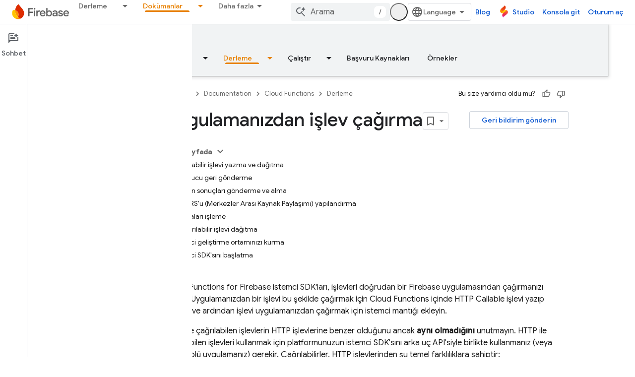

--- FILE ---
content_type: text/html; charset=utf-8
request_url: https://firebase.google.com/docs/functions/callable?authuser=0&hl=tr
body_size: 89331
content:









<!doctype html>
<html 
      lang="tr-x-mtfrom-en"
      dir="ltr">
  <head>
    <meta name="google-signin-client-id" content="721724668570-nbkv1cfusk7kk4eni4pjvepaus73b13t.apps.googleusercontent.com"><meta name="google-signin-scope"
          content="profile email https://www.googleapis.com/auth/developerprofiles https://www.googleapis.com/auth/developerprofiles.award https://www.googleapis.com/auth/devprofiles.full_control.firstparty"><meta property="og:site_name" content="Firebase">
    <meta property="og:type" content="website"><meta name="theme-color" content="#a8c7fa"><meta charset="utf-8">
    <meta content="IE=Edge" http-equiv="X-UA-Compatible">
    <meta name="viewport" content="width=device-width, initial-scale=1">
    

    <link rel="manifest" href="/_pwa/firebase/manifest.json"
          crossorigin="use-credentials">
    <link rel="preconnect" href="//www.gstatic.com" crossorigin>
    <link rel="preconnect" href="//fonts.gstatic.com" crossorigin>
    <link rel="preconnect" href="//fonts.googleapis.com" crossorigin>
    <link rel="preconnect" href="//apis.google.com" crossorigin>
    <link rel="preconnect" href="//www.google-analytics.com" crossorigin><link rel="stylesheet" href="//fonts.googleapis.com/css?family=Google+Sans:400,500|Roboto:400,400italic,500,500italic,700,700italic|Roboto+Mono:400,500,700&display=swap">
      <link rel="stylesheet"
            href="//fonts.googleapis.com/css2?family=Material+Icons&family=Material+Symbols+Outlined&display=block"><link rel="stylesheet" href="https://www.gstatic.com/devrel-devsite/prod/v3df8aae39978de8281d519c083a1ff09816fe422ab8f1bf9f8e360a62fb9949d/firebase/css/app.css">
      
        <link rel="stylesheet" href="https://www.gstatic.com/devrel-devsite/prod/v3df8aae39978de8281d519c083a1ff09816fe422ab8f1bf9f8e360a62fb9949d/firebase/css/dark-theme.css" disabled>
      <link rel="shortcut icon" href="https://www.gstatic.com/devrel-devsite/prod/v3df8aae39978de8281d519c083a1ff09816fe422ab8f1bf9f8e360a62fb9949d/firebase/images/favicon.png">
    <link rel="apple-touch-icon" href="https://www.gstatic.com/devrel-devsite/prod/v3df8aae39978de8281d519c083a1ff09816fe422ab8f1bf9f8e360a62fb9949d/firebase/images/touchicon-180.png"><link rel="canonical" href="https://firebase.google.com/docs/functions/callable?hl=tr"><link rel="search" type="application/opensearchdescription+xml"
            title="Firebase" href="https://firebase.google.com/s/opensearch.xml?authuser=0&amp;hl=tr">
      <link rel="alternate" hreflang="en"
          href="https://firebase.google.com/docs/functions/callable" /><link rel="alternate" hreflang="x-default" href="https://firebase.google.com/docs/functions/callable" /><link rel="alternate" hreflang="ar"
          href="https://firebase.google.com/docs/functions/callable?hl=ar" /><link rel="alternate" hreflang="bn"
          href="https://firebase.google.com/docs/functions/callable?hl=bn" /><link rel="alternate" hreflang="zh-Hans"
          href="https://firebase.google.com/docs/functions/callable?hl=zh-cn" /><link rel="alternate" hreflang="zh-Hant"
          href="https://firebase.google.com/docs/functions/callable?hl=zh-tw" /><link rel="alternate" hreflang="fa"
          href="https://firebase.google.com/docs/functions/callable?hl=fa" /><link rel="alternate" hreflang="fr"
          href="https://firebase.google.com/docs/functions/callable?hl=fr" /><link rel="alternate" hreflang="de"
          href="https://firebase.google.com/docs/functions/callable?hl=de" /><link rel="alternate" hreflang="he"
          href="https://firebase.google.com/docs/functions/callable?hl=he" /><link rel="alternate" hreflang="hi"
          href="https://firebase.google.com/docs/functions/callable?hl=hi" /><link rel="alternate" hreflang="id"
          href="https://firebase.google.com/docs/functions/callable?hl=id" /><link rel="alternate" hreflang="it"
          href="https://firebase.google.com/docs/functions/callable?hl=it" /><link rel="alternate" hreflang="ja"
          href="https://firebase.google.com/docs/functions/callable?hl=ja" /><link rel="alternate" hreflang="ko"
          href="https://firebase.google.com/docs/functions/callable?hl=ko" /><link rel="alternate" hreflang="pl"
          href="https://firebase.google.com/docs/functions/callable?hl=pl" /><link rel="alternate" hreflang="pt-BR"
          href="https://firebase.google.com/docs/functions/callable?hl=pt-br" /><link rel="alternate" hreflang="ru"
          href="https://firebase.google.com/docs/functions/callable?hl=ru" /><link rel="alternate" hreflang="es-419"
          href="https://firebase.google.com/docs/functions/callable?hl=es-419" /><link rel="alternate" hreflang="th"
          href="https://firebase.google.com/docs/functions/callable?hl=th" /><link rel="alternate" hreflang="tr"
          href="https://firebase.google.com/docs/functions/callable?hl=tr" /><link rel="alternate" hreflang="vi"
          href="https://firebase.google.com/docs/functions/callable?hl=vi" /><title>Uygulamanızdan işlev çağırma &nbsp;|&nbsp; Cloud Functions for Firebase</title>

<meta property="og:title" content="Uygulamanızdan işlev çağırma &nbsp;|&nbsp; Cloud Functions for Firebase"><meta name="description" content="HTTP Callable işlevlerini yazma, dağıtma ve çağırma yöntemlerini kapsayan, işlevleri doğrudan Firebase uygulamanızdan çağırmayla ilgili bir kılavuz.">
  <meta property="og:description" content="HTTP Callable işlevlerini yazma, dağıtma ve çağırma yöntemlerini kapsayan, işlevleri doğrudan Firebase uygulamanızdan çağırmayla ilgili bir kılavuz."><meta property="og:url" content="https://firebase.google.com/docs/functions/callable?hl=tr"><meta property="og:locale" content="tr"><script type="application/ld+json">
  {
    "@context": "https://schema.org",
    "@type": "BreadcrumbList",
    "itemListElement": [{
      "@type": "ListItem",
      "position": 1,
      "name": "Documentation",
      "item": "https://firebase.google.com/docs"
    },{
      "@type": "ListItem",
      "position": 2,
      "name": "Cloud Functions",
      "item": "https://firebase.google.com/docs/functions"
    },{
      "@type": "ListItem",
      "position": 3,
      "name": "Uygulamanızdan işlev çağırma",
      "item": "https://firebase.google.com/docs/functions/callable"
    }]
  }
  </script><link rel="alternate machine-translated-from" hreflang="en"
        href="https://firebase.google.com/docs/functions/callable?hl=en&amp;authuser=0">
  

  

  

  

  


    
      <link rel="stylesheet" href="/extras.css"></head>
  <body class="color-scheme--light"
        template="page"
        theme="firebase-icy-theme"
        type="guide"
        
        appearance
        
        layout="docs"
        
        
        free-trial
        
        
          
            concierge='closed'
          
        
        display-toc
        pending>
  
    <devsite-progress type="indeterminate" id="app-progress"></devsite-progress>
  
  
    <a href="#main-content" class="skip-link button">
      
      Ana içeriğe atla
    </a>
    <section class="devsite-wrapper">
      <devsite-cookie-notification-bar></devsite-cookie-notification-bar><devsite-header role="banner" keep-tabs-visible>
  
    





















<div class="devsite-header--inner" data-nosnippet>
  <div class="devsite-top-logo-row-wrapper-wrapper">
    <div class="devsite-top-logo-row-wrapper">
      <div class="devsite-top-logo-row">
        <button type="button" id="devsite-hamburger-menu"
          class="devsite-header-icon-button button-flat material-icons gc-analytics-event"
          data-category="Site-Wide Custom Events"
          data-label="Navigation menu button"
          visually-hidden
          aria-label="Menüyü aç">
        </button>
        
<div class="devsite-product-name-wrapper">

  <a href="/" class="devsite-site-logo-link gc-analytics-event"
   data-category="Site-Wide Custom Events" data-label="Site logo" track-type="globalNav"
   track-name="firebase" track-metadata-position="nav"
   track-metadata-eventDetail="nav">
  
  <picture>
    
    <source srcset="https://www.gstatic.com/devrel-devsite/prod/v3df8aae39978de8281d519c083a1ff09816fe422ab8f1bf9f8e360a62fb9949d/firebase/images/lockup.svg"
            media="(prefers-color-scheme: dark)"
            class="devsite-dark-theme">
    
    <img src="https://www.gstatic.com/devrel-devsite/prod/v3df8aae39978de8281d519c083a1ff09816fe422ab8f1bf9f8e360a62fb9949d/firebase/images/lockup.svg" class="devsite-site-logo" alt="Firebase">
  </picture>
  
</a>



  
  
  <span class="devsite-product-name">
    <ul class="devsite-breadcrumb-list"
  >
  
  <li class="devsite-breadcrumb-item
             ">
    
    
    
      
      
    
  </li>
  
</ul>
  </span>

</div>
        <div class="devsite-top-logo-row-middle">
          <div class="devsite-header-upper-tabs">
            
              
              
  <devsite-tabs class="upper-tabs">

    <nav class="devsite-tabs-wrapper" aria-label="Üst sekmeler">
      
        
          <tab class="devsite-dropdown
    
    
    
    ">
  
    <a href="https://firebase.google.com/products-build?authuser=0&amp;hl=tr"
    class="devsite-tabs-content gc-analytics-event "
      track-metadata-eventdetail="https://firebase.google.com/products-build?authuser=0&amp;hl=tr"
    
       track-type="nav"
       track-metadata-position="nav - derleme"
       track-metadata-module="primary nav"
       
       
         
           data-category="Site-Wide Custom Events"
         
           data-label="Tab: Derleme"
         
           track-name="derleme"
         
       >
    Derleme
  
    </a>
    
      <button
         aria-haspopup="menu"
         aria-expanded="false"
         aria-label="İlgili açılır menüsü: Derleme"
         track-type="nav"
         track-metadata-eventdetail="https://firebase.google.com/products-build?authuser=0&amp;hl=tr"
         track-metadata-position="nav - derleme"
         track-metadata-module="primary nav"
         
          
            data-category="Site-Wide Custom Events"
          
            data-label="Tab: Derleme"
          
            track-name="derleme"
          
        
         class="devsite-tabs-dropdown-toggle devsite-icon devsite-icon-arrow-drop-down"></button>
    
  
  <div class="devsite-tabs-dropdown" role="menu" aria-label="submenu" hidden>
    
    <div class="devsite-tabs-dropdown-content">
      
        <div class="devsite-tabs-dropdown-column
                    firebase-dropdown firebase-dropdown--primary firebase-build">
          
            <ul class="devsite-tabs-dropdown-section
                       ">
              
                <li class="devsite-nav-title" role="heading" tooltip>Derleme</li>
              
              
                <li class="devsite-nav-description">Dünya genelinde ölçeklendirilebilen ürünlerle pazara hızlı ve güvenli bir şekilde girin
</li>
              
              
                <li class="devsite-nav-item">
                  <a href="https://firebase.google.com/products-build?authuser=0&amp;hl=tr"
                    
                     track-type="nav"
                     track-metadata-eventdetail="https://firebase.google.com/products-build?authuser=0&amp;hl=tr"
                     track-metadata-position="nav - derleme"
                     track-metadata-module="tertiary nav"
                     
                       track-metadata-module_headline="derleme"
                     
                     tooltip
                  >
                    
                    <div class="devsite-nav-item-title">
                      Derleme'ye gidin
                    </div>
                    
                  </a>
                </li>
              
            </ul>
          
        </div>
      
        <div class="devsite-tabs-dropdown-column
                    firebase-dropdown firebase-dropdown--secondary firebase-build">
          
            <ul class="devsite-tabs-dropdown-section
                       ">
              
                <li class="devsite-nav-title" role="heading" tooltip>Ürün Geliştirme</li>
              
              
              
                <li class="devsite-nav-item">
                  <a href="https://firebase.google.com/products/app-check?authuser=0&amp;hl=tr"
                    
                     track-type="nav"
                     track-metadata-eventdetail="https://firebase.google.com/products/app-check?authuser=0&amp;hl=tr"
                     track-metadata-position="nav - derleme"
                     track-metadata-module="tertiary nav"
                     
                       track-metadata-module_headline="ürün geliştirme"
                     
                     tooltip
                  >
                    
                    <div class="devsite-nav-item-title">
                      App Check
                    </div>
                    
                  </a>
                </li>
              
                <li class="devsite-nav-item">
                  <a href="https://firebase.google.com/products/app-hosting?authuser=0&amp;hl=tr"
                    
                     track-type="nav"
                     track-metadata-eventdetail="https://firebase.google.com/products/app-hosting?authuser=0&amp;hl=tr"
                     track-metadata-position="nav - derleme"
                     track-metadata-module="tertiary nav"
                     
                       track-metadata-module_headline="ürün geliştirme"
                     
                     tooltip
                  >
                    
                    <div class="devsite-nav-item-title">
                      App Hosting
                    </div>
                    
                  </a>
                </li>
              
                <li class="devsite-nav-item">
                  <a href="https://firebase.google.com/products/auth?authuser=0&amp;hl=tr"
                    
                     track-type="nav"
                     track-metadata-eventdetail="https://firebase.google.com/products/auth?authuser=0&amp;hl=tr"
                     track-metadata-position="nav - derleme"
                     track-metadata-module="tertiary nav"
                     
                       track-metadata-module_headline="ürün geliştirme"
                     
                     tooltip
                  >
                    
                    <div class="devsite-nav-item-title">
                      Authentication
                    </div>
                    
                  </a>
                </li>
              
                <li class="devsite-nav-item">
                  <a href="https://firebase.google.com/products/functions?authuser=0&amp;hl=tr"
                    
                     track-type="nav"
                     track-metadata-eventdetail="https://firebase.google.com/products/functions?authuser=0&amp;hl=tr"
                     track-metadata-position="nav - derleme"
                     track-metadata-module="tertiary nav"
                     
                       track-metadata-module_headline="ürün geliştirme"
                     
                     tooltip
                  >
                    
                    <div class="devsite-nav-item-title">
                      Cloud Functions
                    </div>
                    
                  </a>
                </li>
              
                <li class="devsite-nav-item">
                  <a href="https://firebase.google.com/products/storage?authuser=0&amp;hl=tr"
                    
                     track-type="nav"
                     track-metadata-eventdetail="https://firebase.google.com/products/storage?authuser=0&amp;hl=tr"
                     track-metadata-position="nav - derleme"
                     track-metadata-module="tertiary nav"
                     
                       track-metadata-module_headline="ürün geliştirme"
                     
                     tooltip
                  >
                    
                    <div class="devsite-nav-item-title">
                      Cloud Storage
                    </div>
                    
                  </a>
                </li>
              
                <li class="devsite-nav-item">
                  <a href="https://firebase.google.com/products/data-connect?authuser=0&amp;hl=tr"
                    
                     track-type="nav"
                     track-metadata-eventdetail="https://firebase.google.com/products/data-connect?authuser=0&amp;hl=tr"
                     track-metadata-position="nav - derleme"
                     track-metadata-module="tertiary nav"
                     
                       track-metadata-module_headline="ürün geliştirme"
                     
                     tooltip
                  >
                    
                    <div class="devsite-nav-item-title">
                      Data Connect
                    </div>
                    
                  </a>
                </li>
              
                <li class="devsite-nav-item">
                  <a href="https://firebase.google.com/products/extensions?authuser=0&amp;hl=tr"
                    
                     track-type="nav"
                     track-metadata-eventdetail="https://firebase.google.com/products/extensions?authuser=0&amp;hl=tr"
                     track-metadata-position="nav - derleme"
                     track-metadata-module="tertiary nav"
                     
                       track-metadata-module_headline="ürün geliştirme"
                     
                     tooltip
                  >
                    
                    <div class="devsite-nav-item-title">
                      Extensions
                    </div>
                    
                  </a>
                </li>
              
                <li class="devsite-nav-item">
                  <a href="https://firebase.google.com/products/ml?authuser=0&amp;hl=tr"
                    
                     track-type="nav"
                     track-metadata-eventdetail="https://firebase.google.com/products/ml?authuser=0&amp;hl=tr"
                     track-metadata-position="nav - derleme"
                     track-metadata-module="tertiary nav"
                     
                       track-metadata-module_headline="ürün geliştirme"
                     
                     tooltip
                  >
                    
                    <div class="devsite-nav-item-title">
                      Firebase ML
                    </div>
                    
                  </a>
                </li>
              
            </ul>
          
            <ul class="devsite-tabs-dropdown-section
                       ">
              
              
              
                <li class="devsite-nav-item">
                  <a href="https://firebase.google.com/products/firestore?authuser=0&amp;hl=tr"
                    
                     track-type="nav"
                     track-metadata-eventdetail="https://firebase.google.com/products/firestore?authuser=0&amp;hl=tr"
                     track-metadata-position="nav - derleme"
                     track-metadata-module="tertiary nav"
                     
                       track-metadata-module_headline="ürün geliştirme"
                     
                     tooltip
                  >
                    
                    <div class="devsite-nav-item-title">
                      Firestore
                    </div>
                    
                  </a>
                </li>
              
                <li class="devsite-nav-item">
                  <a href="https://genkit.dev"
                    
                     track-type="nav"
                     track-metadata-eventdetail="https://genkit.dev"
                     track-metadata-position="nav - derleme"
                     track-metadata-module="tertiary nav"
                     
                       track-metadata-module_headline="ürün geliştirme"
                     
                     tooltip
                  >
                    
                    <div class="devsite-nav-item-title">
                      Genkit
                    </div>
                    
                  </a>
                </li>
              
                <li class="devsite-nav-item">
                  <a href="https://firebase.google.com/products/hosting?authuser=0&amp;hl=tr"
                    
                     track-type="nav"
                     track-metadata-eventdetail="https://firebase.google.com/products/hosting?authuser=0&amp;hl=tr"
                     track-metadata-position="nav - derleme"
                     track-metadata-module="tertiary nav"
                     
                       track-metadata-module_headline="ürün geliştirme"
                     
                     tooltip
                  >
                    
                    <div class="devsite-nav-item-title">
                      Hosting
                    </div>
                    
                  </a>
                </li>
              
                <li class="devsite-nav-item">
                  <a href="https://firebase.google.com/products/phone-number-verification?authuser=0&amp;hl=tr"
                    
                     track-type="nav"
                     track-metadata-eventdetail="https://firebase.google.com/products/phone-number-verification?authuser=0&amp;hl=tr"
                     track-metadata-position="nav - derleme"
                     track-metadata-module="tertiary nav"
                     
                       track-metadata-module_headline="ürün geliştirme"
                     
                     tooltip
                  >
                    
                    <div class="devsite-nav-item-title">
                      Telefon Numarası Doğrulama
                    </div>
                    
                  </a>
                </li>
              
                <li class="devsite-nav-item">
                  <a href="https://firebase.google.com/products/realtime-database?authuser=0&amp;hl=tr"
                    
                     track-type="nav"
                     track-metadata-eventdetail="https://firebase.google.com/products/realtime-database?authuser=0&amp;hl=tr"
                     track-metadata-position="nav - derleme"
                     track-metadata-module="tertiary nav"
                     
                       track-metadata-module_headline="ürün geliştirme"
                     
                     tooltip
                  >
                    
                    <div class="devsite-nav-item-title">
                      Realtime Database
                    </div>
                    
                  </a>
                </li>
              
                <li class="devsite-nav-item">
                  <a href="https://firebase.google.com/products/firebase-ai-logic?authuser=0&amp;hl=tr"
                    
                     track-type="nav"
                     track-metadata-eventdetail="https://firebase.google.com/products/firebase-ai-logic?authuser=0&amp;hl=tr"
                     track-metadata-position="nav - derleme"
                     track-metadata-module="tertiary nav"
                     
                       track-metadata-module_headline="ürün geliştirme"
                     
                     tooltip
                  >
                    
                    <div class="devsite-nav-item-title">
                      Firebase AI Logic istemci SDK'ları
                    </div>
                    
                  </a>
                </li>
              
                <li class="devsite-nav-item">
                  <a href="https://firebase.google.com/products/generative-ai?authuser=0&amp;hl=tr"
                    
                     track-type="nav"
                     track-metadata-eventdetail="https://firebase.google.com/products/generative-ai?authuser=0&amp;hl=tr"
                     track-metadata-position="nav - derleme"
                     track-metadata-module="tertiary nav"
                     
                       track-metadata-module_headline="ürün geliştirme"
                     
                     tooltip
                  >
                    
                    <div class="devsite-nav-item-title">
                      Üretken yapay zeka
                    </div>
                    
                  </a>
                </li>
              
            </ul>
          
        </div>
      
    </div>
  </div>
</tab>
        
      
        
          <tab class="devsite-dropdown
    
    
    
    ">
  
    <a href="https://firebase.google.com/products-run?authuser=0&amp;hl=tr"
    class="devsite-tabs-content gc-analytics-event "
      track-metadata-eventdetail="https://firebase.google.com/products-run?authuser=0&amp;hl=tr"
    
       track-type="nav"
       track-metadata-position="nav - çalıştır"
       track-metadata-module="primary nav"
       
       
         
           data-category="Site-Wide Custom Events"
         
           data-label="Tab: Çalıştır"
         
           track-name="çalıştır"
         
       >
    Çalıştır
  
    </a>
    
      <button
         aria-haspopup="menu"
         aria-expanded="false"
         aria-label="İlgili açılır menüsü: Çalıştır"
         track-type="nav"
         track-metadata-eventdetail="https://firebase.google.com/products-run?authuser=0&amp;hl=tr"
         track-metadata-position="nav - çalıştır"
         track-metadata-module="primary nav"
         
          
            data-category="Site-Wide Custom Events"
          
            data-label="Tab: Çalıştır"
          
            track-name="çalıştır"
          
        
         class="devsite-tabs-dropdown-toggle devsite-icon devsite-icon-arrow-drop-down"></button>
    
  
  <div class="devsite-tabs-dropdown" role="menu" aria-label="submenu" hidden>
    
    <div class="devsite-tabs-dropdown-content">
      
        <div class="devsite-tabs-dropdown-column
                    firebase-dropdown firebase-dropdown--primary firebase-run">
          
            <ul class="devsite-tabs-dropdown-section
                       ">
              
                <li class="devsite-nav-title" role="heading" tooltip>Çalıştır</li>
              
              
                <li class="devsite-nav-description">Uygulamanızı güvenle çalıştırın ve kullanıcılarınıza en iyi deneyimi sunun
</li>
              
              
                <li class="devsite-nav-item">
                  <a href="https://firebase.google.com/products-run?authuser=0&amp;hl=tr"
                    
                     track-type="nav"
                     track-metadata-eventdetail="https://firebase.google.com/products-run?authuser=0&amp;hl=tr"
                     track-metadata-position="nav - çalıştır"
                     track-metadata-module="tertiary nav"
                     
                       track-metadata-module_headline="çalıştır"
                     
                     tooltip
                  >
                    
                    <div class="devsite-nav-item-title">
                      Çalıştır'a gidin
                    </div>
                    
                  </a>
                </li>
              
            </ul>
          
        </div>
      
        <div class="devsite-tabs-dropdown-column
                    firebase-dropdown firebase-dropdown--secondary">
          
            <ul class="devsite-tabs-dropdown-section
                       ">
              
                <li class="devsite-nav-title" role="heading" tooltip>Ürünleri Çalıştırma</li>
              
              
              
                <li class="devsite-nav-item">
                  <a href="https://firebase.google.com/products/ab-testing?authuser=0&amp;hl=tr"
                    
                     track-type="nav"
                     track-metadata-eventdetail="https://firebase.google.com/products/ab-testing?authuser=0&amp;hl=tr"
                     track-metadata-position="nav - çalıştır"
                     track-metadata-module="tertiary nav"
                     
                       track-metadata-module_headline="ürünleri çalıştırma"
                     
                     tooltip
                  >
                    
                    <div class="devsite-nav-item-title">
                      A/B Testing
                    </div>
                    
                  </a>
                </li>
              
                <li class="devsite-nav-item">
                  <a href="https://firebase.google.com/products/app-distribution?authuser=0&amp;hl=tr"
                    
                     track-type="nav"
                     track-metadata-eventdetail="https://firebase.google.com/products/app-distribution?authuser=0&amp;hl=tr"
                     track-metadata-position="nav - çalıştır"
                     track-metadata-module="tertiary nav"
                     
                       track-metadata-module_headline="ürünleri çalıştırma"
                     
                     tooltip
                  >
                    
                    <div class="devsite-nav-item-title">
                      App Distribution
                    </div>
                    
                  </a>
                </li>
              
                <li class="devsite-nav-item">
                  <a href="https://firebase.google.com/products/cloud-messaging?authuser=0&amp;hl=tr"
                    
                     track-type="nav"
                     track-metadata-eventdetail="https://firebase.google.com/products/cloud-messaging?authuser=0&amp;hl=tr"
                     track-metadata-position="nav - çalıştır"
                     track-metadata-module="tertiary nav"
                     
                       track-metadata-module_headline="ürünleri çalıştırma"
                     
                     tooltip
                  >
                    
                    <div class="devsite-nav-item-title">
                      Cloud Messaging
                    </div>
                    
                  </a>
                </li>
              
                <li class="devsite-nav-item">
                  <a href="https://firebase.google.com/products/crashlytics?authuser=0&amp;hl=tr"
                    
                     track-type="nav"
                     track-metadata-eventdetail="https://firebase.google.com/products/crashlytics?authuser=0&amp;hl=tr"
                     track-metadata-position="nav - çalıştır"
                     track-metadata-module="tertiary nav"
                     
                       track-metadata-module_headline="ürünleri çalıştırma"
                     
                     tooltip
                  >
                    
                    <div class="devsite-nav-item-title">
                      Crashlytics
                    </div>
                    
                  </a>
                </li>
              
                <li class="devsite-nav-item">
                  <a href="https://firebase.google.com/products/analytics?authuser=0&amp;hl=tr"
                    
                     track-type="nav"
                     track-metadata-eventdetail="https://firebase.google.com/products/analytics?authuser=0&amp;hl=tr"
                     track-metadata-position="nav - çalıştır"
                     track-metadata-module="tertiary nav"
                     
                       track-metadata-module_headline="ürünleri çalıştırma"
                     
                     tooltip
                  >
                    
                    <div class="devsite-nav-item-title">
                      Google Analytics
                    </div>
                    
                  </a>
                </li>
              
            </ul>
          
            <ul class="devsite-tabs-dropdown-section
                       ">
              
              
              
                <li class="devsite-nav-item">
                  <a href="https://firebase.google.com/products/in-app-messaging?authuser=0&amp;hl=tr"
                    
                     track-type="nav"
                     track-metadata-eventdetail="https://firebase.google.com/products/in-app-messaging?authuser=0&amp;hl=tr"
                     track-metadata-position="nav - çalıştır"
                     track-metadata-module="tertiary nav"
                     
                       track-metadata-module_headline="ürünleri çalıştırma"
                     
                     tooltip
                  >
                    
                    <div class="devsite-nav-item-title">
                      In-App Messaging
                    </div>
                    
                  </a>
                </li>
              
                <li class="devsite-nav-item">
                  <a href="https://firebase.google.com/products/performance?authuser=0&amp;hl=tr"
                    
                     track-type="nav"
                     track-metadata-eventdetail="https://firebase.google.com/products/performance?authuser=0&amp;hl=tr"
                     track-metadata-position="nav - çalıştır"
                     track-metadata-module="tertiary nav"
                     
                       track-metadata-module_headline="ürünleri çalıştırma"
                     
                     tooltip
                  >
                    
                    <div class="devsite-nav-item-title">
                      Performance Monitoring
                    </div>
                    
                  </a>
                </li>
              
                <li class="devsite-nav-item">
                  <a href="https://firebase.google.com/products/remote-config?authuser=0&amp;hl=tr"
                    
                     track-type="nav"
                     track-metadata-eventdetail="https://firebase.google.com/products/remote-config?authuser=0&amp;hl=tr"
                     track-metadata-position="nav - çalıştır"
                     track-metadata-module="tertiary nav"
                     
                       track-metadata-module_headline="ürünleri çalıştırma"
                     
                     tooltip
                  >
                    
                    <div class="devsite-nav-item-title">
                      Remote Config
                    </div>
                    
                  </a>
                </li>
              
                <li class="devsite-nav-item">
                  <a href="https://firebase.google.com/products/test-lab?authuser=0&amp;hl=tr"
                    
                     track-type="nav"
                     track-metadata-eventdetail="https://firebase.google.com/products/test-lab?authuser=0&amp;hl=tr"
                     track-metadata-position="nav - çalıştır"
                     track-metadata-module="tertiary nav"
                     
                       track-metadata-module_headline="ürünleri çalıştırma"
                     
                     tooltip
                  >
                    
                    <div class="devsite-nav-item-title">
                      Test Lab
                    </div>
                    
                  </a>
                </li>
              
            </ul>
          
        </div>
      
    </div>
  </div>
</tab>
        
      
        
          <tab  >
            
    <a href="https://firebase.google.com/solutions?authuser=0&amp;hl=tr"
    class="devsite-tabs-content gc-analytics-event "
      track-metadata-eventdetail="https://firebase.google.com/solutions?authuser=0&amp;hl=tr"
    
       track-type="nav"
       track-metadata-position="nav - çözümler"
       track-metadata-module="primary nav"
       
       
         
           data-category="Site-Wide Custom Events"
         
           data-label="Tab: Çözümler"
         
           track-name="çözümler"
         
       >
    Çözümler
  
    </a>
    
  
          </tab>
        
      
        
          <tab  >
            
    <a href="https://firebase.google.com/pricing?authuser=0&amp;hl=tr"
    class="devsite-tabs-content gc-analytics-event "
      track-metadata-eventdetail="https://firebase.google.com/pricing?authuser=0&amp;hl=tr"
    
       track-type="nav"
       track-metadata-position="nav - fiyatlandırma"
       track-metadata-module="primary nav"
       
       
         
           data-category="Site-Wide Custom Events"
         
           data-label="Tab: Fiyatlandırma"
         
           track-name="fiyatlandırma"
         
       >
    Fiyatlandırma
  
    </a>
    
  
          </tab>
        
      
        
          <tab class="devsite-dropdown
    
    devsite-active
    
    ">
  
    <a href="https://firebase.google.com/docs?authuser=0&amp;hl=tr"
    class="devsite-tabs-content gc-analytics-event "
      track-metadata-eventdetail="https://firebase.google.com/docs?authuser=0&amp;hl=tr"
    
       track-type="nav"
       track-metadata-position="nav - dokümanlar"
       track-metadata-module="primary nav"
       aria-label="Dokümanlar, selected" 
       
         
           data-category="Site-Wide Custom Events"
         
           data-label="Tab: Dokümanlar"
         
           track-name="dokümanlar"
         
       >
    Dokümanlar
  
    </a>
    
      <button
         aria-haspopup="menu"
         aria-expanded="false"
         aria-label="İlgili açılır menüsü: Dokümanlar"
         track-type="nav"
         track-metadata-eventdetail="https://firebase.google.com/docs?authuser=0&amp;hl=tr"
         track-metadata-position="nav - dokümanlar"
         track-metadata-module="primary nav"
         
          
            data-category="Site-Wide Custom Events"
          
            data-label="Tab: Dokümanlar"
          
            track-name="dokümanlar"
          
        
         class="devsite-tabs-dropdown-toggle devsite-icon devsite-icon-arrow-drop-down"></button>
    
  
  <div class="devsite-tabs-dropdown" role="menu" aria-label="submenu" hidden>
    
    <div class="devsite-tabs-dropdown-content">
      
        <div class="devsite-tabs-dropdown-column
                    ">
          
            <ul class="devsite-tabs-dropdown-section
                       ">
              
              
              
                <li class="devsite-nav-item">
                  <a href="https://firebase.google.com/docs?authuser=0&amp;hl=tr"
                    
                     track-type="nav"
                     track-metadata-eventdetail="https://firebase.google.com/docs?authuser=0&amp;hl=tr"
                     track-metadata-position="nav - dokümanlar"
                     track-metadata-module="tertiary nav"
                     
                     tooltip
                  >
                    
                    <div class="devsite-nav-item-title">
                      Genel bakış
                    </div>
                    
                  </a>
                </li>
              
                <li class="devsite-nav-item">
                  <a href="https://firebase.google.com/docs/guides?authuser=0&amp;hl=tr"
                    
                     track-type="nav"
                     track-metadata-eventdetail="https://firebase.google.com/docs/guides?authuser=0&amp;hl=tr"
                     track-metadata-position="nav - dokümanlar"
                     track-metadata-module="tertiary nav"
                     
                     tooltip
                  >
                    
                    <div class="devsite-nav-item-title">
                      Temel Bilgiler
                    </div>
                    
                  </a>
                </li>
              
                <li class="devsite-nav-item">
                  <a href="https://firebase.google.com/docs/ai?authuser=0&amp;hl=tr"
                    
                     track-type="nav"
                     track-metadata-eventdetail="https://firebase.google.com/docs/ai?authuser=0&amp;hl=tr"
                     track-metadata-position="nav - dokümanlar"
                     track-metadata-module="tertiary nav"
                     
                     tooltip
                  >
                    
                    <div class="devsite-nav-item-title">
                      Yapay zeka
                    </div>
                    
                  </a>
                </li>
              
                <li class="devsite-nav-item">
                  <a href="https://firebase.google.com/docs/build?authuser=0&amp;hl=tr"
                    
                     track-type="nav"
                     track-metadata-eventdetail="https://firebase.google.com/docs/build?authuser=0&amp;hl=tr"
                     track-metadata-position="nav - dokümanlar"
                     track-metadata-module="tertiary nav"
                     
                     tooltip
                  >
                    
                    <div class="devsite-nav-item-title">
                      Derleme
                    </div>
                    
                  </a>
                </li>
              
                <li class="devsite-nav-item">
                  <a href="https://firebase.google.com/docs/run?authuser=0&amp;hl=tr"
                    
                     track-type="nav"
                     track-metadata-eventdetail="https://firebase.google.com/docs/run?authuser=0&amp;hl=tr"
                     track-metadata-position="nav - dokümanlar"
                     track-metadata-module="tertiary nav"
                     
                     tooltip
                  >
                    
                    <div class="devsite-nav-item-title">
                      Çalıştır
                    </div>
                    
                  </a>
                </li>
              
                <li class="devsite-nav-item">
                  <a href="https://firebase.google.com/docs/reference?authuser=0&amp;hl=tr"
                    
                     track-type="nav"
                     track-metadata-eventdetail="https://firebase.google.com/docs/reference?authuser=0&amp;hl=tr"
                     track-metadata-position="nav - dokümanlar"
                     track-metadata-module="tertiary nav"
                     
                     tooltip
                  >
                    
                    <div class="devsite-nav-item-title">
                      Başvuru Kaynakları
                    </div>
                    
                  </a>
                </li>
              
                <li class="devsite-nav-item">
                  <a href="https://firebase.google.com/docs/samples?authuser=0&amp;hl=tr"
                    
                     track-type="nav"
                     track-metadata-eventdetail="https://firebase.google.com/docs/samples?authuser=0&amp;hl=tr"
                     track-metadata-position="nav - dokümanlar"
                     track-metadata-module="tertiary nav"
                     
                     tooltip
                  >
                    
                    <div class="devsite-nav-item-title">
                      Örnekler
                    </div>
                    
                  </a>
                </li>
              
            </ul>
          
        </div>
      
    </div>
  </div>
</tab>
        
      
        
          <tab class="devsite-dropdown
    
    
    
    ">
  
    <a href="https://firebase.google.com/community?authuser=0&amp;hl=tr"
    class="devsite-tabs-content gc-analytics-event "
      track-metadata-eventdetail="https://firebase.google.com/community?authuser=0&amp;hl=tr"
    
       track-type="nav"
       track-metadata-position="nav - topluluk"
       track-metadata-module="primary nav"
       
       
         
           data-category="Site-Wide Custom Events"
         
           data-label="Tab: Topluluk"
         
           track-name="topluluk"
         
       >
    Topluluk
  
    </a>
    
      <button
         aria-haspopup="menu"
         aria-expanded="false"
         aria-label="İlgili açılır menüsü: Topluluk"
         track-type="nav"
         track-metadata-eventdetail="https://firebase.google.com/community?authuser=0&amp;hl=tr"
         track-metadata-position="nav - topluluk"
         track-metadata-module="primary nav"
         
          
            data-category="Site-Wide Custom Events"
          
            data-label="Tab: Topluluk"
          
            track-name="topluluk"
          
        
         class="devsite-tabs-dropdown-toggle devsite-icon devsite-icon-arrow-drop-down"></button>
    
  
  <div class="devsite-tabs-dropdown" role="menu" aria-label="submenu" hidden>
    
    <div class="devsite-tabs-dropdown-content">
      
        <div class="devsite-tabs-dropdown-column
                    ">
          
            <ul class="devsite-tabs-dropdown-section
                       ">
              
              
              
                <li class="devsite-nav-item">
                  <a href="https://firebase.google.com/community/learn?authuser=0&amp;hl=tr"
                    
                     track-type="nav"
                     track-metadata-eventdetail="https://firebase.google.com/community/learn?authuser=0&amp;hl=tr"
                     track-metadata-position="nav - topluluk"
                     track-metadata-module="tertiary nav"
                     
                     tooltip
                  >
                    
                    <div class="devsite-nav-item-title">
                      Bilgi
                    </div>
                    
                  </a>
                </li>
              
                <li class="devsite-nav-item">
                  <a href="https://firebase.google.com/community/events?authuser=0&amp;hl=tr"
                    
                     track-type="nav"
                     track-metadata-eventdetail="https://firebase.google.com/community/events?authuser=0&amp;hl=tr"
                     track-metadata-position="nav - topluluk"
                     track-metadata-module="tertiary nav"
                     
                     tooltip
                  >
                    
                    <div class="devsite-nav-item-title">
                      Etkinlikler
                    </div>
                    
                  </a>
                </li>
              
                <li class="devsite-nav-item">
                  <a href="https://firebase.google.com/community/stories?authuser=0&amp;hl=tr"
                    
                     track-type="nav"
                     track-metadata-eventdetail="https://firebase.google.com/community/stories?authuser=0&amp;hl=tr"
                     track-metadata-position="nav - topluluk"
                     track-metadata-module="tertiary nav"
                     
                     tooltip
                  >
                    
                    <div class="devsite-nav-item-title">
                      Hikayeler
                    </div>
                    
                  </a>
                </li>
              
            </ul>
          
        </div>
      
    </div>
  </div>
</tab>
        
      
        
          <tab  >
            
    <a href="https://firebase.google.com/support?authuser=0&amp;hl=tr"
    class="devsite-tabs-content gc-analytics-event "
      track-metadata-eventdetail="https://firebase.google.com/support?authuser=0&amp;hl=tr"
    
       track-type="nav"
       track-metadata-position="nav - destek"
       track-metadata-module="primary nav"
       
       
         
           data-category="Site-Wide Custom Events"
         
           data-label="Tab: Destek"
         
           track-name="destek"
         
       >
    Destek
  
    </a>
    
  
          </tab>
        
      
    </nav>

  </devsite-tabs>

            
           </div>
          
<devsite-search
    enable-signin
    enable-search
    enable-suggestions
      enable-query-completion
    
    enable-search-summaries
    project-name="Cloud Functions for Firebase"
    tenant-name="Firebase"
    
    
    
    
    
    >
  <form class="devsite-search-form" action="https://firebase.google.com/s/results?authuser=0&amp;hl=tr" method="GET">
    <div class="devsite-search-container">
      <button type="button"
              search-open
              class="devsite-search-button devsite-header-icon-button button-flat material-icons"
              
              aria-label="Aramayı aç"></button>
      <div class="devsite-searchbox">
        <input
          aria-activedescendant=""
          aria-autocomplete="list"
          
          aria-label="Arama"
          aria-expanded="false"
          aria-haspopup="listbox"
          autocomplete="off"
          class="devsite-search-field devsite-search-query"
          name="q"
          
          placeholder="Arama"
          role="combobox"
          type="text"
          value=""
          >
          <div class="devsite-search-image material-icons" aria-hidden="true">
            
              <svg class="devsite-search-ai-image" width="24" height="24" viewBox="0 0 24 24" fill="none" xmlns="http://www.w3.org/2000/svg">
                  <g clip-path="url(#clip0_6641_386)">
                    <path d="M19.6 21L13.3 14.7C12.8 15.1 12.225 15.4167 11.575 15.65C10.925 15.8833 10.2333 16 9.5 16C7.68333 16 6.14167 15.375 4.875 14.125C3.625 12.8583 3 11.3167 3 9.5C3 7.68333 3.625 6.15 4.875 4.9C6.14167 3.63333 7.68333 3 9.5 3C10.0167 3 10.5167 3.05833 11 3.175C11.4833 3.275 11.9417 3.43333 12.375 3.65L10.825 5.2C10.6083 5.13333 10.3917 5.08333 10.175 5.05C9.95833 5.01667 9.73333 5 9.5 5C8.25 5 7.18333 5.44167 6.3 6.325C5.43333 7.19167 5 8.25 5 9.5C5 10.75 5.43333 11.8167 6.3 12.7C7.18333 13.5667 8.25 14 9.5 14C10.6667 14 11.6667 13.625 12.5 12.875C13.35 12.1083 13.8417 11.15 13.975 10H15.975C15.925 10.6333 15.7833 11.2333 15.55 11.8C15.3333 12.3667 15.05 12.8667 14.7 13.3L21 19.6L19.6 21ZM17.5 12C17.5 10.4667 16.9667 9.16667 15.9 8.1C14.8333 7.03333 13.5333 6.5 12 6.5C13.5333 6.5 14.8333 5.96667 15.9 4.9C16.9667 3.83333 17.5 2.53333 17.5 0.999999C17.5 2.53333 18.0333 3.83333 19.1 4.9C20.1667 5.96667 21.4667 6.5 23 6.5C21.4667 6.5 20.1667 7.03333 19.1 8.1C18.0333 9.16667 17.5 10.4667 17.5 12Z" fill="#5F6368"/>
                  </g>
                <defs>
                <clipPath id="clip0_6641_386">
                <rect width="24" height="24" fill="white"/>
                </clipPath>
                </defs>
              </svg>
            
          </div>
          <div class="devsite-search-shortcut-icon-container" aria-hidden="true">
            <kbd class="devsite-search-shortcut-icon">/</kbd>
          </div>
      </div>
    </div>
  </form>
  <button type="button"
          search-close
          class="devsite-search-button devsite-header-icon-button button-flat material-icons"
          
          aria-label="Aramayı kapat"></button>
</devsite-search>

        </div>

        

          

          

          <devsite-appearance-selector></devsite-appearance-selector>

          
<devsite-language-selector>
  <ul role="presentation">
    
    
    <li role="presentation">
      <a role="menuitem" lang="en"
        >English</a>
    </li>
    
    <li role="presentation">
      <a role="menuitem" lang="de"
        >Deutsch</a>
    </li>
    
    <li role="presentation">
      <a role="menuitem" lang="es_419"
        >Español – América Latina</a>
    </li>
    
    <li role="presentation">
      <a role="menuitem" lang="fr"
        >Français</a>
    </li>
    
    <li role="presentation">
      <a role="menuitem" lang="id"
        >Indonesia</a>
    </li>
    
    <li role="presentation">
      <a role="menuitem" lang="it"
        >Italiano</a>
    </li>
    
    <li role="presentation">
      <a role="menuitem" lang="pl"
        >Polski</a>
    </li>
    
    <li role="presentation">
      <a role="menuitem" lang="pt_br"
        >Português – Brasil</a>
    </li>
    
    <li role="presentation">
      <a role="menuitem" lang="vi"
        >Tiếng Việt</a>
    </li>
    
    <li role="presentation">
      <a role="menuitem" lang="tr"
        >Türkçe</a>
    </li>
    
    <li role="presentation">
      <a role="menuitem" lang="ru"
        >Русский</a>
    </li>
    
    <li role="presentation">
      <a role="menuitem" lang="he"
        >עברית</a>
    </li>
    
    <li role="presentation">
      <a role="menuitem" lang="ar"
        >العربيّة</a>
    </li>
    
    <li role="presentation">
      <a role="menuitem" lang="fa"
        >فارسی</a>
    </li>
    
    <li role="presentation">
      <a role="menuitem" lang="hi"
        >हिंदी</a>
    </li>
    
    <li role="presentation">
      <a role="menuitem" lang="bn"
        >বাংলা</a>
    </li>
    
    <li role="presentation">
      <a role="menuitem" lang="th"
        >ภาษาไทย</a>
    </li>
    
    <li role="presentation">
      <a role="menuitem" lang="zh_cn"
        >中文 – 简体</a>
    </li>
    
    <li role="presentation">
      <a role="menuitem" lang="zh_tw"
        >中文 – 繁體</a>
    </li>
    
    <li role="presentation">
      <a role="menuitem" lang="ja"
        >日本語</a>
    </li>
    
    <li role="presentation">
      <a role="menuitem" lang="ko"
        >한국어</a>
    </li>
    
  </ul>
</devsite-language-selector>


          
            <a class="devsite-header-link devsite-top-button button gc-analytics-event "
    href="//firebase.blog"
    data-category="Site-Wide Custom Events"
    data-label="Site header link: Blog"
    >
  Blog
</a>
          
            <a class="devsite-header-link devsite-top-button button gc-analytics-event studio-button-with-icon"
    href="//studio.firebase.google.com?authuser=0&amp;hl=tr"
    data-category="Site-Wide Custom Events"
    data-label="Site header link: Studio"
    >
  Studio
</a>
          
            <a class="devsite-header-link devsite-top-button button gc-analytics-event "
    href="//console.firebase.google.com?authuser=0&amp;hl=tr"
    data-category="Site-Wide Custom Events"
    data-label="Site header link: Konsola git"
    >
  Konsola git
</a>
          

        

        
          <devsite-user 
                        
                        
                          enable-profiles
                        
                        
                          fp-auth
                        
                        id="devsite-user">
            
              
              <span class="button devsite-top-button" aria-hidden="true" visually-hidden>Oturum aç</span>
            
          </devsite-user>
        
        
        
      </div>
    </div>
  </div>



  <div class="devsite-collapsible-section
    ">
    <div class="devsite-header-background">
      
        
          <div class="devsite-product-id-row"
           >
            <div class="devsite-product-description-row">
              
                
                <div class="devsite-product-id">
                  
                  
                  
                    <ul class="devsite-breadcrumb-list"
  
    aria-label="Alt başlık içerik haritası">
  
  <li class="devsite-breadcrumb-item
             ">
    
    
    
      
        
  <a href="https://firebase.google.com/docs?authuser=0&amp;hl=tr"
      
        class="devsite-breadcrumb-link gc-analytics-event"
      
        data-category="Site-Wide Custom Events"
      
        data-label="Lower Header"
      
        data-value="1"
      
        track-type="globalNav"
      
        track-name="breadcrumb"
      
        track-metadata-position="1"
      
        track-metadata-eventdetail="Firebase Documentation"
      
    >
    
          Documentation
        
  </a>
  
      
    
  </li>
  
  <li class="devsite-breadcrumb-item
             ">
    
      
      <div class="devsite-breadcrumb-guillemet material-icons" aria-hidden="true"></div>
    
    
    
      
        
  <a href="https://firebase.google.com/docs/functions?authuser=0&amp;hl=tr"
      
        class="devsite-breadcrumb-link gc-analytics-event"
      
        data-category="Site-Wide Custom Events"
      
        data-label="Lower Header"
      
        data-value="2"
      
        track-type="globalNav"
      
        track-name="breadcrumb"
      
        track-metadata-position="2"
      
        track-metadata-eventdetail="Cloud Functions for Firebase"
      
    >
    
          Cloud Functions
        
  </a>
  
      
    
  </li>
  
</ul>
                </div>
                
              
              
            </div>
            
          </div>
          
        
      
      
        <div class="devsite-doc-set-nav-row">
          
          
            
            
  <devsite-tabs class="lower-tabs">

    <nav class="devsite-tabs-wrapper" aria-label="Alttaki sekmeler">
      
        
          <tab  >
            
    <a href="https://firebase.google.com/docs?authuser=0&amp;hl=tr"
    class="devsite-tabs-content gc-analytics-event "
      track-metadata-eventdetail="https://firebase.google.com/docs?authuser=0&amp;hl=tr"
    
       track-type="nav"
       track-metadata-position="nav - genel bakış"
       track-metadata-module="primary nav"
       
       
         
           data-category="Site-Wide Custom Events"
         
           data-label="Tab: Genel bakış"
         
           track-name="genel bakış"
         
       >
    Genel bakış
  
    </a>
    
  
          </tab>
        
      
        
          <tab class="devsite-dropdown
    
    
    
    ">
  
    <a href="https://firebase.google.com/docs/guides?authuser=0&amp;hl=tr"
    class="devsite-tabs-content gc-analytics-event "
      track-metadata-eventdetail="https://firebase.google.com/docs/guides?authuser=0&amp;hl=tr"
    
       track-type="nav"
       track-metadata-position="nav - temel bilgiler"
       track-metadata-module="primary nav"
       
       
         
           data-category="Site-Wide Custom Events"
         
           data-label="Tab: Temel Bilgiler"
         
           track-name="temel bilgiler"
         
       >
    Temel Bilgiler
  
    </a>
    
      <button
         aria-haspopup="menu"
         aria-expanded="false"
         aria-label="İlgili açılır menüsü: Temel Bilgiler"
         track-type="nav"
         track-metadata-eventdetail="https://firebase.google.com/docs/guides?authuser=0&amp;hl=tr"
         track-metadata-position="nav - temel bilgiler"
         track-metadata-module="primary nav"
         
          
            data-category="Site-Wide Custom Events"
          
            data-label="Tab: Temel Bilgiler"
          
            track-name="temel bilgiler"
          
        
         class="devsite-tabs-dropdown-toggle devsite-icon devsite-icon-arrow-drop-down"></button>
    
  
  <div class="devsite-tabs-dropdown" role="menu" aria-label="submenu" hidden>
    
    <div class="devsite-tabs-dropdown-content">
      
        <div class="devsite-tabs-dropdown-column
                    ">
          
            <ul class="devsite-tabs-dropdown-section
                       ">
              
              
              
                <li class="devsite-nav-item">
                  <a href="https://firebase.google.com/docs/ios/setup?authuser=0&amp;hl=tr"
                    
                     track-type="nav"
                     track-metadata-eventdetail="https://firebase.google.com/docs/ios/setup?authuser=0&amp;hl=tr"
                     track-metadata-position="nav - temel bilgiler"
                     track-metadata-module="tertiary nav"
                     
                     tooltip
                  >
                    
                    <div class="devsite-nav-item-title">
                      Firebase'i ekleyin - Apple platformlarını (iOS+)
                    </div>
                    
                  </a>
                </li>
              
                <li class="devsite-nav-item">
                  <a href="https://firebase.google.com/docs/android/setup?authuser=0&amp;hl=tr"
                    
                     track-type="nav"
                     track-metadata-eventdetail="https://firebase.google.com/docs/android/setup?authuser=0&amp;hl=tr"
                     track-metadata-position="nav - temel bilgiler"
                     track-metadata-module="tertiary nav"
                     
                     tooltip
                  >
                    
                    <div class="devsite-nav-item-title">
                      Firebase'i ekleme - Android
                    </div>
                    
                  </a>
                </li>
              
                <li class="devsite-nav-item">
                  <a href="https://firebase.google.com/docs/web/setup?authuser=0&amp;hl=tr"
                    
                     track-type="nav"
                     track-metadata-eventdetail="https://firebase.google.com/docs/web/setup?authuser=0&amp;hl=tr"
                     track-metadata-position="nav - temel bilgiler"
                     track-metadata-module="tertiary nav"
                     
                     tooltip
                  >
                    
                    <div class="devsite-nav-item-title">
                      Firebase'i ekleyin - Web
                    </div>
                    
                  </a>
                </li>
              
                <li class="devsite-nav-item">
                  <a href="https://firebase.google.com/docs/flutter/setup?authuser=0&amp;hl=tr"
                    
                     track-type="nav"
                     track-metadata-eventdetail="https://firebase.google.com/docs/flutter/setup?authuser=0&amp;hl=tr"
                     track-metadata-position="nav - temel bilgiler"
                     track-metadata-module="tertiary nav"
                     
                     tooltip
                  >
                    
                    <div class="devsite-nav-item-title">
                      Firebase'i ekleyin - Flutter
                    </div>
                    
                  </a>
                </li>
              
                <li class="devsite-nav-item">
                  <a href="https://firebase.google.com/docs/cpp/setup?authuser=0&amp;hl=tr"
                    
                     track-type="nav"
                     track-metadata-eventdetail="https://firebase.google.com/docs/cpp/setup?authuser=0&amp;hl=tr"
                     track-metadata-position="nav - temel bilgiler"
                     track-metadata-module="tertiary nav"
                     
                     tooltip
                  >
                    
                    <div class="devsite-nav-item-title">
                      Firebase Ekle - C++
                    </div>
                    
                  </a>
                </li>
              
                <li class="devsite-nav-item">
                  <a href="https://firebase.google.com/docs/unity/setup?authuser=0&amp;hl=tr"
                    
                     track-type="nav"
                     track-metadata-eventdetail="https://firebase.google.com/docs/unity/setup?authuser=0&amp;hl=tr"
                     track-metadata-position="nav - temel bilgiler"
                     track-metadata-module="tertiary nav"
                     
                     tooltip
                  >
                    
                    <div class="devsite-nav-item-title">
                      Firebase'i ekleyin - Unity
                    </div>
                    
                  </a>
                </li>
              
                <li class="devsite-nav-item">
                  <a href="https://firebase.google.com/docs/admin/setup?authuser=0&amp;hl=tr"
                    
                     track-type="nav"
                     track-metadata-eventdetail="https://firebase.google.com/docs/admin/setup?authuser=0&amp;hl=tr"
                     track-metadata-position="nav - temel bilgiler"
                     track-metadata-module="tertiary nav"
                     
                     tooltip
                  >
                    
                    <div class="devsite-nav-item-title">
                      Firebase ekleme - Sunucu ortamları
                    </div>
                    
                  </a>
                </li>
              
                <li class="devsite-nav-item">
                  <a href="https://firebase.google.com/docs/projects/learn-more?authuser=0&amp;hl=tr"
                    
                     track-type="nav"
                     track-metadata-eventdetail="https://firebase.google.com/docs/projects/learn-more?authuser=0&amp;hl=tr"
                     track-metadata-position="nav - temel bilgiler"
                     track-metadata-module="tertiary nav"
                     
                     tooltip
                  >
                    
                    <div class="devsite-nav-item-title">
                      Firebase projelerini yönetin
                    </div>
                    
                  </a>
                </li>
              
                <li class="devsite-nav-item">
                  <a href="https://firebase.google.com/docs/libraries?authuser=0&amp;hl=tr"
                    
                     track-type="nav"
                     track-metadata-eventdetail="https://firebase.google.com/docs/libraries?authuser=0&amp;hl=tr"
                     track-metadata-position="nav - temel bilgiler"
                     track-metadata-module="tertiary nav"
                     
                     tooltip
                  >
                    
                    <div class="devsite-nav-item-title">
                      Desteklenen platformlar ve çerçeveler
                    </div>
                    
                  </a>
                </li>
              
            </ul>
          
        </div>
      
    </div>
  </div>
</tab>
        
      
        
          <tab class="devsite-dropdown
    
    
    
    ">
  
    <a href="https://firebase.google.com/docs/ai?authuser=0&amp;hl=tr"
    class="devsite-tabs-content gc-analytics-event "
      track-metadata-eventdetail="https://firebase.google.com/docs/ai?authuser=0&amp;hl=tr"
    
       track-type="nav"
       track-metadata-position="nav - yapay zeka"
       track-metadata-module="primary nav"
       
       
         
           data-category="Site-Wide Custom Events"
         
           data-label="Tab: Yapay zeka"
         
           track-name="yapay zeka"
         
       >
    Yapay zeka
  
    </a>
    
      <button
         aria-haspopup="menu"
         aria-expanded="false"
         aria-label="İlgili açılır menüsü: Yapay zeka"
         track-type="nav"
         track-metadata-eventdetail="https://firebase.google.com/docs/ai?authuser=0&amp;hl=tr"
         track-metadata-position="nav - yapay zeka"
         track-metadata-module="primary nav"
         
          
            data-category="Site-Wide Custom Events"
          
            data-label="Tab: Yapay zeka"
          
            track-name="yapay zeka"
          
        
         class="devsite-tabs-dropdown-toggle devsite-icon devsite-icon-arrow-drop-down"></button>
    
  
  <div class="devsite-tabs-dropdown" role="menu" aria-label="submenu" hidden>
    
    <div class="devsite-tabs-dropdown-content">
      
        <div class="devsite-tabs-dropdown-column
                    ">
          
            <ul class="devsite-tabs-dropdown-section
                       ">
              
                <li class="devsite-nav-title" role="heading" tooltip>Yapay zeka yardımıyla geliştirme</li>
              
              
              
                <li class="devsite-nav-item">
                  <a href="https://firebase.google.com/docs/ai-assistance?authuser=0&amp;hl=tr"
                    
                     track-type="nav"
                     track-metadata-eventdetail="https://firebase.google.com/docs/ai-assistance?authuser=0&amp;hl=tr"
                     track-metadata-position="nav - yapay zeka"
                     track-metadata-module="tertiary nav"
                     
                       track-metadata-module_headline="yapay zeka yardımıyla geliştirme"
                     
                     tooltip
                  >
                    
                    <div class="devsite-nav-item-title">
                      Genel bakış
                    </div>
                    
                  </a>
                </li>
              
                <li class="devsite-nav-item">
                  <a href="https://firebase.google.com/docs/studio?authuser=0&amp;hl=tr"
                    
                     track-type="nav"
                     track-metadata-eventdetail="https://firebase.google.com/docs/studio?authuser=0&amp;hl=tr"
                     track-metadata-position="nav - yapay zeka"
                     track-metadata-module="tertiary nav"
                     
                       track-metadata-module_headline="yapay zeka yardımıyla geliştirme"
                     
                     tooltip
                  >
                    
                    <div class="devsite-nav-item-title">
                      Firebase Studio
                    </div>
                    
                    <div class="devsite-nav-item-description">
                      Doğrudan tarayıcınızdan yapay zeka destekli tam yığın uygulamalar geliştirip dağıtın.

                    </div>
                    
                  </a>
                </li>
              
                <li class="devsite-nav-item">
                  <a href="https://firebase.google.com/docs/ai-assistance/gemini-in-firebase?authuser=0&amp;hl=tr"
                    
                     track-type="nav"
                     track-metadata-eventdetail="https://firebase.google.com/docs/ai-assistance/gemini-in-firebase?authuser=0&amp;hl=tr"
                     track-metadata-position="nav - yapay zeka"
                     track-metadata-module="tertiary nav"
                     
                       track-metadata-module_headline="yapay zeka yardımıyla geliştirme"
                     
                     tooltip
                  >
                    
                    <div class="devsite-nav-item-title">
                      Gemini in Firebase
                    </div>
                    
                    <div class="devsite-nav-item-description">
                      Firebase arayüzlerinde ve araçlarında yapay zeka destekli bir asistanla geliştirme sürecini kolaylaştırın.

                    </div>
                    
                  </a>
                </li>
              
                <li class="devsite-nav-item">
                  <a href="https://firebase.google.com/docs/ai-assistance/mcp-server?authuser=0&amp;hl=tr"
                    
                     track-type="nav"
                     track-metadata-eventdetail="https://firebase.google.com/docs/ai-assistance/mcp-server?authuser=0&amp;hl=tr"
                     track-metadata-position="nav - yapay zeka"
                     track-metadata-module="tertiary nav"
                     
                       track-metadata-module_headline="yapay zeka yardımıyla geliştirme"
                     
                     tooltip
                  >
                    
                    <div class="devsite-nav-item-title">
                      MCP, Gemini CLI ve aracılar
                    </div>
                    
                    <div class="devsite-nav-item-description">
                      MCP sunucumuz ve Gemini CLI uzantımız gibi asistan odaklı geliştirme araçlarına erişin.

                    </div>
                    
                  </a>
                </li>
              
            </ul>
          
        </div>
      
        <div class="devsite-tabs-dropdown-column
                    ">
          
            <ul class="devsite-tabs-dropdown-section
                       ">
              
                <li class="devsite-nav-title" role="heading" tooltip>Yapay zeka destekli uygulamalar oluşturma</li>
              
              
              
                <li class="devsite-nav-item">
                  <a href="https://firebase.google.com/docs/ai-logic?authuser=0&amp;hl=tr"
                    
                     track-type="nav"
                     track-metadata-eventdetail="https://firebase.google.com/docs/ai-logic?authuser=0&amp;hl=tr"
                     track-metadata-position="nav - yapay zeka"
                     track-metadata-module="tertiary nav"
                     
                       track-metadata-module_headline="yapay zeka destekli uygulamalar oluşturma"
                     
                     tooltip
                  >
                    
                    <div class="devsite-nav-item-title">
                      Firebase AI Mantığı
                    </div>
                    
                    <div class="devsite-nav-item-description">
                      Firebase AI Logic&#39;i kullanarak Gemini ve Imagen modelleriyle yapay zeka destekli mobil ve web uygulamaları ve özellikleri oluşturun.

                    </div>
                    
                  </a>
                </li>
              
                <li class="devsite-nav-item">
                  <a href="https://genkit.dev"
                    
                     track-type="nav"
                     track-metadata-eventdetail="https://genkit.dev"
                     track-metadata-position="nav - yapay zeka"
                     track-metadata-module="tertiary nav"
                     
                       track-metadata-module_headline="yapay zeka destekli uygulamalar oluşturma"
                     
                     tooltip
                  >
                    
                    <div class="devsite-nav-item-title">
                      Genkit
                    </div>
                    
                    <div class="devsite-nav-item-description">
                      Bu açık kaynak çerçevesini kullanarak tam yığın yapay zeka destekli uygulamalar oluşturun.

                    </div>
                    
                  </a>
                </li>
              
            </ul>
          
        </div>
      
    </div>
  </div>
</tab>
        
      
        
          <tab class="devsite-dropdown
    devsite-dropdown-full
    devsite-active
    
    ">
  
    <a href="https://firebase.google.com/docs/build?authuser=0&amp;hl=tr"
    class="devsite-tabs-content gc-analytics-event "
      track-metadata-eventdetail="https://firebase.google.com/docs/build?authuser=0&amp;hl=tr"
    
       track-type="nav"
       track-metadata-position="nav - derleme"
       track-metadata-module="primary nav"
       aria-label="Derleme, selected" 
       
         
           data-category="Site-Wide Custom Events"
         
           data-label="Tab: Derleme"
         
           track-name="derleme"
         
       >
    Derleme
  
    </a>
    
      <button
         aria-haspopup="menu"
         aria-expanded="false"
         aria-label="İlgili açılır menüsü: Derleme"
         track-type="nav"
         track-metadata-eventdetail="https://firebase.google.com/docs/build?authuser=0&amp;hl=tr"
         track-metadata-position="nav - derleme"
         track-metadata-module="primary nav"
         
          
            data-category="Site-Wide Custom Events"
          
            data-label="Tab: Derleme"
          
            track-name="derleme"
          
        
         class="devsite-tabs-dropdown-toggle devsite-icon devsite-icon-arrow-drop-down"></button>
    
  
  <div class="devsite-tabs-dropdown" role="menu" aria-label="submenu" hidden>
    
    <div class="devsite-tabs-dropdown-content">
      
        <div class="devsite-tabs-dropdown-column
                    ">
          
            <ul class="devsite-tabs-dropdown-section
                       ">
              
              
              
                <li class="devsite-nav-item">
                  <a href="https://firebase.google.com/docs/auth?authuser=0&amp;hl=tr"
                    
                     track-type="nav"
                     track-metadata-eventdetail="https://firebase.google.com/docs/auth?authuser=0&amp;hl=tr"
                     track-metadata-position="nav - derleme"
                     track-metadata-module="tertiary nav"
                     
                     tooltip
                  >
                    
                    <div class="devsite-nav-item-title">
                      Authentication
                    </div>
                    
                    <div class="devsite-nav-item-description">
                      Güvenli ve hepsi bir arada kimlik platformunda kullanıcı kimlik doğrulama ve oturum açma işlemlerini basitleştirin.

                    </div>
                    
                  </a>
                </li>
              
                <li class="devsite-nav-item">
                  <a href="https://firebase.google.com/docs/phone-number-verification?authuser=0&amp;hl=tr"
                    
                     track-type="nav"
                     track-metadata-eventdetail="https://firebase.google.com/docs/phone-number-verification?authuser=0&amp;hl=tr"
                     track-metadata-position="nav - derleme"
                     track-metadata-module="tertiary nav"
                     
                     tooltip
                  >
                    
                    <div class="devsite-nav-item-title">
                      Telefon Numarası Doğrulama
                    </div>
                    
                    <div class="devsite-nav-item-description">
                      Bir cihazın telefon numarasını SMS olmadan doğrudan operatörden alma

                    </div>
                    
                  </a>
                </li>
              
                <li class="devsite-nav-item">
                  <a href="https://firebase.google.com/docs/app-check?authuser=0&amp;hl=tr"
                    
                     track-type="nav"
                     track-metadata-eventdetail="https://firebase.google.com/docs/app-check?authuser=0&amp;hl=tr"
                     track-metadata-position="nav - derleme"
                     track-metadata-module="tertiary nav"
                     
                     tooltip
                  >
                    
                    <div class="devsite-nav-item-title">
                      App Check
                    </div>
                    
                    <div class="devsite-nav-item-description">
                      Arka uç kaynaklarınızı kötüye kullanıma ve yetkisiz erişime karşı koruyun.

                    </div>
                    
                  </a>
                </li>
              
                <li class="devsite-nav-item">
                  <a href="https://firebase.google.com/docs/rules?authuser=0&amp;hl=tr"
                    
                     track-type="nav"
                     track-metadata-eventdetail="https://firebase.google.com/docs/rules?authuser=0&amp;hl=tr"
                     track-metadata-position="nav - derleme"
                     track-metadata-module="tertiary nav"
                     
                     tooltip
                  >
                    
                    <div class="devsite-nav-item-title">
                      Güvenlik Kuralları
                    </div>
                    
                    <div class="devsite-nav-item-description">
                      Veritabanınızı ve depolama verilerinizi korumak için ayrıntılı, sunucu tarafından zorunlu kılınan kurallar tanımlayın.

                    </div>
                    
                  </a>
                </li>
              
            </ul>
          
        </div>
      
        <div class="devsite-tabs-dropdown-column
                    ">
          
            <ul class="devsite-tabs-dropdown-section
                       ">
              
              
              
                <li class="devsite-nav-item">
                  <a href="https://firebase.google.com/docs/data-connect?authuser=0&amp;hl=tr"
                    
                     track-type="nav"
                     track-metadata-eventdetail="https://firebase.google.com/docs/data-connect?authuser=0&amp;hl=tr"
                     track-metadata-position="nav - derleme"
                     track-metadata-module="tertiary nav"
                     
                     tooltip
                  >
                    
                    <div class="devsite-nav-item-title">
                      Data Connect
                    </div>
                    
                    <div class="devsite-nav-item-description">
                      Tümüyle yönetilen bir PostgreSQL ilişkisel veritabanı hizmetini kullanarak uygulamalarınızı oluşturun ve ölçeklendirin.

                    </div>
                    
                  </a>
                </li>
              
                <li class="devsite-nav-item">
                  <a href="https://firebase.google.com/docs/firestore?authuser=0&amp;hl=tr"
                    
                     track-type="nav"
                     track-metadata-eventdetail="https://firebase.google.com/docs/firestore?authuser=0&amp;hl=tr"
                     track-metadata-position="nav - derleme"
                     track-metadata-module="tertiary nav"
                     
                     tooltip
                  >
                    
                    <div class="devsite-nav-item-title">
                      Firestore
                    </div>
                    
                    <div class="devsite-nav-item-description">
                      Zengin veri modelleri ve sorgulanabilirlik özelliklerine sahip ölçeklenebilir bir NoSQL bulut veritabanı kullanarak verileri depolayın ve senkronize edin.

                    </div>
                    
                  </a>
                </li>
              
                <li class="devsite-nav-item">
                  <a href="https://firebase.google.com/docs/database?authuser=0&amp;hl=tr"
                    
                     track-type="nav"
                     track-metadata-eventdetail="https://firebase.google.com/docs/database?authuser=0&amp;hl=tr"
                     track-metadata-position="nav - derleme"
                     track-metadata-module="tertiary nav"
                     
                     tooltip
                  >
                    
                    <div class="devsite-nav-item-title">
                      Realtime Database
                    </div>
                    
                    <div class="devsite-nav-item-description">
                      NoSQL bulut veritabanı ile verileri gerçek zamanlı olarak depolayın ve senkronize edin.

                    </div>
                    
                  </a>
                </li>
              
                <li class="devsite-nav-item">
                  <a href="https://firebase.google.com/docs/storage?authuser=0&amp;hl=tr"
                    
                     track-type="nav"
                     track-metadata-eventdetail="https://firebase.google.com/docs/storage?authuser=0&amp;hl=tr"
                     track-metadata-position="nav - derleme"
                     track-metadata-module="tertiary nav"
                     
                     tooltip
                  >
                    
                    <div class="devsite-nav-item-title">
                      Storage
                    </div>
                    
                    <div class="devsite-nav-item-description">
                      Resim, ses ve video gibi içerikleri güvenli bir bulutta barındırılan çözümle depolayın ve sunun.

                    </div>
                    
                  </a>
                </li>
              
            </ul>
          
        </div>
      
        <div class="devsite-tabs-dropdown-column
                    ">
          
            <ul class="devsite-tabs-dropdown-section
                       ">
              
              
              
                <li class="devsite-nav-item">
                  <a href="https://firebase.google.com/docs/app-hosting?authuser=0&amp;hl=tr"
                    
                     track-type="nav"
                     track-metadata-eventdetail="https://firebase.google.com/docs/app-hosting?authuser=0&amp;hl=tr"
                     track-metadata-position="nav - derleme"
                     track-metadata-module="tertiary nav"
                     
                     tooltip
                  >
                    
                    <div class="devsite-nav-item-title">
                      App Hosting
                    </div>
                    
                    <div class="devsite-nav-item-description">
                      Sunucu taraflı oluşturma ve yapay zeka özellikleriyle modern, tam yığın web uygulamalarınızı dağıtın.

                    </div>
                    
                  </a>
                </li>
              
                <li class="devsite-nav-item">
                  <a href="https://firebase.google.com/docs/hosting?authuser=0&amp;hl=tr"
                    
                     track-type="nav"
                     track-metadata-eventdetail="https://firebase.google.com/docs/hosting?authuser=0&amp;hl=tr"
                     track-metadata-position="nav - derleme"
                     track-metadata-module="tertiary nav"
                     
                     tooltip
                  >
                    
                    <div class="devsite-nav-item-title">
                      Hosting
                    </div>
                    
                    <div class="devsite-nav-item-description">
                      Statik ve tek sayfalık web uygulamalarınızı tek bir komutla global bir CDN&#39;ye dağıtın.

                    </div>
                    
                  </a>
                </li>
              
                <li class="devsite-nav-item">
                  <a href="https://firebase.google.com/docs/functions?authuser=0&amp;hl=tr"
                    
                     track-type="nav"
                     track-metadata-eventdetail="https://firebase.google.com/docs/functions?authuser=0&amp;hl=tr"
                     track-metadata-position="nav - derleme"
                     track-metadata-module="tertiary nav"
                     
                     tooltip
                  >
                    
                    <div class="devsite-nav-item-title">
                      Cloud Functions
                    </div>
                    
                    <div class="devsite-nav-item-description">
                      Bir sunucu sağlamadan veya yönetmeden etkinliklere yanıt olarak arka uç kodu çalıştırın.

                    </div>
                    
                  </a>
                </li>
              
                <li class="devsite-nav-item">
                  <a href="https://firebase.google.com/docs/extensions?authuser=0&amp;hl=tr"
                    
                     track-type="nav"
                     track-metadata-eventdetail="https://firebase.google.com/docs/extensions?authuser=0&amp;hl=tr"
                     track-metadata-position="nav - derleme"
                     track-metadata-module="tertiary nav"
                     
                     tooltip
                  >
                    
                    <div class="devsite-nav-item-title">
                      Extensions
                    </div>
                    
                    <div class="devsite-nav-item-description">
                      Sık gerçekleştirilen görevler için önceden oluşturulmuş entegrasyonları ve çözümleri dağıtın.

                    </div>
                    
                  </a>
                </li>
              
            </ul>
          
        </div>
      
        <div class="devsite-tabs-dropdown-column
                    ">
          
            <ul class="devsite-tabs-dropdown-section
                       ">
              
              
              
                <li class="devsite-nav-item">
                  <a href="https://firebase.google.com/docs/emulator-suite?authuser=0&amp;hl=tr"
                    
                     track-type="nav"
                     track-metadata-eventdetail="https://firebase.google.com/docs/emulator-suite?authuser=0&amp;hl=tr"
                     track-metadata-position="nav - derleme"
                     track-metadata-module="tertiary nav"
                     
                     tooltip
                  >
                    
                    <div class="devsite-nav-item-title">
                      Emulator Suite
                    </div>
                    
                    <div class="devsite-nav-item-description">
                      Uygulamanızı canlı verileri etkilemeden gerçek dünya koşullarında test edin.

                    </div>
                    
                  </a>
                </li>
              
            </ul>
          
        </div>
      
    </div>
  </div>
</tab>
        
      
        
          <tab class="devsite-dropdown
    
    
    
    ">
  
    <a href="https://firebase.google.com/docs/run?authuser=0&amp;hl=tr"
    class="devsite-tabs-content gc-analytics-event "
      track-metadata-eventdetail="https://firebase.google.com/docs/run?authuser=0&amp;hl=tr"
    
       track-type="nav"
       track-metadata-position="nav - çalıştır"
       track-metadata-module="primary nav"
       
       
         
           data-category="Site-Wide Custom Events"
         
           data-label="Tab: Çalıştır"
         
           track-name="çalıştır"
         
       >
    Çalıştır
  
    </a>
    
      <button
         aria-haspopup="menu"
         aria-expanded="false"
         aria-label="İlgili açılır menüsü: Çalıştır"
         track-type="nav"
         track-metadata-eventdetail="https://firebase.google.com/docs/run?authuser=0&amp;hl=tr"
         track-metadata-position="nav - çalıştır"
         track-metadata-module="primary nav"
         
          
            data-category="Site-Wide Custom Events"
          
            data-label="Tab: Çalıştır"
          
            track-name="çalıştır"
          
        
         class="devsite-tabs-dropdown-toggle devsite-icon devsite-icon-arrow-drop-down"></button>
    
  
  <div class="devsite-tabs-dropdown" role="menu" aria-label="submenu" hidden>
    
    <div class="devsite-tabs-dropdown-content">
      
        <div class="devsite-tabs-dropdown-column
                    ">
          
            <ul class="devsite-tabs-dropdown-section
                       ">
              
              
              
                <li class="devsite-nav-item">
                  <a href="https://firebase.google.com/docs/test-lab?authuser=0&amp;hl=tr"
                    
                     track-type="nav"
                     track-metadata-eventdetail="https://firebase.google.com/docs/test-lab?authuser=0&amp;hl=tr"
                     track-metadata-position="nav - çalıştır"
                     track-metadata-module="tertiary nav"
                     
                     tooltip
                  >
                    
                    <div class="devsite-nav-item-title">
                      Test Lab
                    </div>
                    
                    <div class="devsite-nav-item-description">
                      Android ve iOS uygulamalarınızı bulutta gerçek ve sanal cihazların geniş bir yelpazesinde test edin.

                    </div>
                    
                  </a>
                </li>
              
                <li class="devsite-nav-item">
                  <a href="https://firebase.google.com/docs/app-distribution?authuser=0&amp;hl=tr"
                    
                     track-type="nav"
                     track-metadata-eventdetail="https://firebase.google.com/docs/app-distribution?authuser=0&amp;hl=tr"
                     track-metadata-position="nav - çalıştır"
                     track-metadata-module="tertiary nav"
                     
                     tooltip
                  >
                    
                    <div class="devsite-nav-item-title">
                      App Distribution
                    </div>
                    
                    <div class="devsite-nav-item-description">
                      Yayın öncesi Android ve iOS uygulamalarının güvenilir test kullanıcılarına dağıtımını kolaylaştırın.

                    </div>
                    
                  </a>
                </li>
              
                <li class="devsite-nav-item">
                  <a href="https://firebase.google.com/docs/crashlytics?authuser=0&amp;hl=tr"
                    
                     track-type="nav"
                     track-metadata-eventdetail="https://firebase.google.com/docs/crashlytics?authuser=0&amp;hl=tr"
                     track-metadata-position="nav - çalıştır"
                     track-metadata-module="tertiary nav"
                     
                     tooltip
                  >
                    
                    <div class="devsite-nav-item-title">
                      Crashlytics
                    </div>
                    
                    <div class="devsite-nav-item-description">
                      Uygulama kararlılığı sorunlarını takip edin, önceliklendirin ve düzeltin.

                    </div>
                    
                  </a>
                </li>
              
                <li class="devsite-nav-item">
                  <a href="https://firebase.google.com/docs/perf-mon?authuser=0&amp;hl=tr"
                    
                     track-type="nav"
                     track-metadata-eventdetail="https://firebase.google.com/docs/perf-mon?authuser=0&amp;hl=tr"
                     track-metadata-position="nav - çalıştır"
                     track-metadata-module="tertiary nav"
                     
                     tooltip
                  >
                    
                    <div class="devsite-nav-item-title">
                      Performance Monitoring
                    </div>
                    
                    <div class="devsite-nav-item-description">
                      Uygulamanızın performansı hakkında gerçek zamanlı bilgi edinin ve sorunları düzeltin.

                    </div>
                    
                  </a>
                </li>
              
            </ul>
          
        </div>
      
        <div class="devsite-tabs-dropdown-column
                    ">
          
            <ul class="devsite-tabs-dropdown-section
                       ">
              
              
              
                <li class="devsite-nav-item">
                  <a href="https://firebase.google.com/docs/remote-config?authuser=0&amp;hl=tr"
                    
                     track-type="nav"
                     track-metadata-eventdetail="https://firebase.google.com/docs/remote-config?authuser=0&amp;hl=tr"
                     track-metadata-position="nav - çalıştır"
                     track-metadata-module="tertiary nav"
                     
                     tooltip
                  >
                    
                    <div class="devsite-nav-item-title">
                      Remote Config
                    </div>
                    
                    <div class="devsite-nav-item-description">
                      Güncelleme yayınlamadan uygulamanızın davranışını ve görünümünü anında değiştirin.

                    </div>
                    
                  </a>
                </li>
              
                <li class="devsite-nav-item">
                  <a href="https://firebase.google.com/docs/ab-testing?authuser=0&amp;hl=tr"
                    
                     track-type="nav"
                     track-metadata-eventdetail="https://firebase.google.com/docs/ab-testing?authuser=0&amp;hl=tr"
                     track-metadata-position="nav - çalıştır"
                     track-metadata-module="tertiary nav"
                     
                     tooltip
                  >
                    
                    <div class="devsite-nav-item-title">
                      A/B Testing
                    </div>
                    
                    <div class="devsite-nav-item-description">
                      Değişiklikler, özellikler ve kampanyalar hakkında veriye dayalı kararlar almak için varyantları test edin.

                    </div>
                    
                  </a>
                </li>
              
                <li class="devsite-nav-item">
                  <a href="https://firebase.google.com/docs/cloud-messaging?authuser=0&amp;hl=tr"
                    
                     track-type="nav"
                     track-metadata-eventdetail="https://firebase.google.com/docs/cloud-messaging?authuser=0&amp;hl=tr"
                     track-metadata-position="nav - çalıştır"
                     track-metadata-module="tertiary nav"
                     
                     tooltip
                  >
                    
                    <div class="devsite-nav-item-title">
                      Cloud Messaging
                    </div>
                    
                    <div class="devsite-nav-item-description">
                      Android, iOS ve web&#39;deki kullanıcılarınıza bildirim ve mesaj gönderme

                    </div>
                    
                  </a>
                </li>
              
                <li class="devsite-nav-item">
                  <a href="https://firebase.google.com/docs/in-app-messaging?authuser=0&amp;hl=tr"
                    
                     track-type="nav"
                     track-metadata-eventdetail="https://firebase.google.com/docs/in-app-messaging?authuser=0&amp;hl=tr"
                     track-metadata-position="nav - çalıştır"
                     track-metadata-module="tertiary nav"
                     
                     tooltip
                  >
                    
                    <div class="devsite-nav-item-title">
                      In-App Messaging
                    </div>
                    
                    <div class="devsite-nav-item-description">
                      Uygulamanızdaki etkin kullanıcılarla hedeflenmiş ve bağlamsal mesajlar aracılığıyla etkileşim kurun.

                    </div>
                    
                  </a>
                </li>
              
            </ul>
          
        </div>
      
        <div class="devsite-tabs-dropdown-column
                    ">
          
            <ul class="devsite-tabs-dropdown-section
                       ">
              
              
              
                <li class="devsite-nav-item">
                  <a href="https://firebase.google.com/docs/analytics?authuser=0&amp;hl=tr"
                    
                     track-type="nav"
                     track-metadata-eventdetail="https://firebase.google.com/docs/analytics?authuser=0&amp;hl=tr"
                     track-metadata-position="nav - çalıştır"
                     track-metadata-module="tertiary nav"
                     
                     tooltip
                  >
                    
                    <div class="devsite-nav-item-title">
                      Google Analytics
                    </div>
                    
                    <div class="devsite-nav-item-description">
                      Kullanıcı davranışları hakkında bilgi edinin ve uygulamanızın pazarlama ve performansını optimize edin.

                    </div>
                    
                  </a>
                </li>
              
                <li class="devsite-nav-item">
                  <a href="https://firebase.google.com/docs/admob?authuser=0&amp;hl=tr"
                    
                     track-type="nav"
                     track-metadata-eventdetail="https://firebase.google.com/docs/admob?authuser=0&amp;hl=tr"
                     track-metadata-position="nav - çalıştır"
                     track-metadata-module="tertiary nav"
                     
                     tooltip
                  >
                    
                    <div class="devsite-nav-item-title">
                      Google AdMob
                    </div>
                    
                    <div class="devsite-nav-item-description">
                      Uygulamanızdan para kazanın, kullanıcı analizleri elde edin ve reklam deneyimini özelleştirin.

                    </div>
                    
                  </a>
                </li>
              
                <li class="devsite-nav-item">
                  <a href="https://firebase.google.com/docs/ads?authuser=0&amp;hl=tr"
                    
                     track-type="nav"
                     track-metadata-eventdetail="https://firebase.google.com/docs/ads?authuser=0&amp;hl=tr"
                     track-metadata-position="nav - çalıştır"
                     track-metadata-module="tertiary nav"
                     
                     tooltip
                  >
                    
                    <div class="devsite-nav-item-title">
                      Google Ads
                    </div>
                    
                    <div class="devsite-nav-item-description">
                      Daha akıllı kampanyalar yayınlayın, yüksek değere sahip kullanıcılar bulun ve uygulama içi dönüşümleri ölçün.

                    </div>
                    
                  </a>
                </li>
              
            </ul>
          
        </div>
      
    </div>
  </div>
</tab>
        
      
        
          <tab  >
            
    <a href="https://firebase.google.com/docs/reference?authuser=0&amp;hl=tr"
    class="devsite-tabs-content gc-analytics-event "
      track-metadata-eventdetail="https://firebase.google.com/docs/reference?authuser=0&amp;hl=tr"
    
       track-type="nav"
       track-metadata-position="nav - başvuru kaynakları"
       track-metadata-module="primary nav"
       
       
         
           data-category="Site-Wide Custom Events"
         
           data-label="Tab: Başvuru Kaynakları"
         
           track-name="başvuru kaynakları"
         
       >
    Başvuru Kaynakları
  
    </a>
    
  
          </tab>
        
      
        
          <tab  >
            
    <a href="https://firebase.google.com/docs/samples?authuser=0&amp;hl=tr"
    class="devsite-tabs-content gc-analytics-event "
      track-metadata-eventdetail="https://firebase.google.com/docs/samples?authuser=0&amp;hl=tr"
    
       track-type="nav"
       track-metadata-position="nav - örnekler"
       track-metadata-module="primary nav"
       
       
         
           data-category="Site-Wide Custom Events"
         
           data-label="Tab: Örnekler"
         
           track-name="örnekler"
         
       >
    Örnekler
  
    </a>
    
  
          </tab>
        
      
    </nav>

  </devsite-tabs>

          
          
        </div>
      
    </div>
  </div>

</div>



  

  
</devsite-header>
      <devsite-book-nav scrollbars >
        
          





















<div class="devsite-book-nav-filter"
     >
  <span class="filter-list-icon material-icons" aria-hidden="true"></span>
  <input type="text"
         placeholder="Filtre"
         
         aria-label="Filtrelemek için yazın"
         role="searchbox">
  
  <span class="filter-clear-button hidden"
        data-title="Filtreyi temizle"
        aria-label="Filtreyi temizle"
        role="button"
        tabindex="0"></span>
</div>

<nav class="devsite-book-nav devsite-nav nocontent"
     aria-label="Yan menü">
  <div class="devsite-mobile-header">
    <button type="button"
            id="devsite-close-nav"
            class="devsite-header-icon-button button-flat material-icons gc-analytics-event"
            data-category="Site-Wide Custom Events"
            data-label="Close navigation"
            aria-label="Gezinmeyi kapat">
    </button>
    <div class="devsite-product-name-wrapper">

  <a href="/" class="devsite-site-logo-link gc-analytics-event"
   data-category="Site-Wide Custom Events" data-label="Site logo" track-type="globalNav"
   track-name="firebase" track-metadata-position="nav"
   track-metadata-eventDetail="nav">
  
  <picture>
    
    <source srcset="https://www.gstatic.com/devrel-devsite/prod/v3df8aae39978de8281d519c083a1ff09816fe422ab8f1bf9f8e360a62fb9949d/firebase/images/lockup.svg"
            media="(prefers-color-scheme: dark)"
            class="devsite-dark-theme">
    
    <img src="https://www.gstatic.com/devrel-devsite/prod/v3df8aae39978de8281d519c083a1ff09816fe422ab8f1bf9f8e360a62fb9949d/firebase/images/lockup.svg" class="devsite-site-logo" alt="Firebase">
  </picture>
  
</a>


  
      <span class="devsite-product-name">
        
        
        <ul class="devsite-breadcrumb-list"
  >
  
  <li class="devsite-breadcrumb-item
             ">
    
    
    
      
      
    
  </li>
  
</ul>
      </span>
    

</div>
  </div>

  <div class="devsite-book-nav-wrapper">
    <div class="devsite-mobile-nav-top">
      
        <ul class="devsite-nav-list">
          
            <li class="devsite-nav-item">
              
  
  <a href="/products-build"
    
       class="devsite-nav-title gc-analytics-event
              
              "
    

    
      
        data-category="Site-Wide Custom Events"
      
        data-label="Tab: Derleme"
      
        track-name="derleme"
      
    
     data-category="Site-Wide Custom Events"
     data-label="Responsive Tab: Derleme"
     track-type="globalNav"
     track-metadata-eventDetail="globalMenu"
     track-metadata-position="nav">
  
    <span class="devsite-nav-text" tooltip >
      Derleme
   </span>
    
  
  </a>
  

  
    <ul class="devsite-nav-responsive-tabs devsite-nav-has-menu
               ">
      
<li class="devsite-nav-item">

  
  <span
    
       class="devsite-nav-title"
       tooltip
    
    
      
        data-category="Site-Wide Custom Events"
      
        data-label="Tab: Derleme"
      
        track-name="derleme"
      
    >
  
    <span class="devsite-nav-text" tooltip menu="Derleme">
      Diğer
   </span>
    
    <span class="devsite-nav-icon material-icons" data-icon="forward"
          menu="Derleme">
    </span>
    
  
  </span>
  

</li>

    </ul>
  
              
            </li>
          
            <li class="devsite-nav-item">
              
  
  <a href="/products-run"
    
       class="devsite-nav-title gc-analytics-event
              
              "
    

    
      
        data-category="Site-Wide Custom Events"
      
        data-label="Tab: Çalıştır"
      
        track-name="çalıştır"
      
    
     data-category="Site-Wide Custom Events"
     data-label="Responsive Tab: Çalıştır"
     track-type="globalNav"
     track-metadata-eventDetail="globalMenu"
     track-metadata-position="nav">
  
    <span class="devsite-nav-text" tooltip >
      Çalıştır
   </span>
    
  
  </a>
  

  
    <ul class="devsite-nav-responsive-tabs devsite-nav-has-menu
               ">
      
<li class="devsite-nav-item">

  
  <span
    
       class="devsite-nav-title"
       tooltip
    
    
      
        data-category="Site-Wide Custom Events"
      
        data-label="Tab: Çalıştır"
      
        track-name="çalıştır"
      
    >
  
    <span class="devsite-nav-text" tooltip menu="Çalıştır">
      Diğer
   </span>
    
    <span class="devsite-nav-icon material-icons" data-icon="forward"
          menu="Çalıştır">
    </span>
    
  
  </span>
  

</li>

    </ul>
  
              
            </li>
          
            <li class="devsite-nav-item">
              
  
  <a href="/solutions"
    
       class="devsite-nav-title gc-analytics-event
              
              "
    

    
      
        data-category="Site-Wide Custom Events"
      
        data-label="Tab: Çözümler"
      
        track-name="çözümler"
      
    
     data-category="Site-Wide Custom Events"
     data-label="Responsive Tab: Çözümler"
     track-type="globalNav"
     track-metadata-eventDetail="globalMenu"
     track-metadata-position="nav">
  
    <span class="devsite-nav-text" tooltip >
      Çözümler
   </span>
    
  
  </a>
  

  
              
            </li>
          
            <li class="devsite-nav-item">
              
  
  <a href="/pricing"
    
       class="devsite-nav-title gc-analytics-event
              
              "
    

    
      
        data-category="Site-Wide Custom Events"
      
        data-label="Tab: Fiyatlandırma"
      
        track-name="fiyatlandırma"
      
    
     data-category="Site-Wide Custom Events"
     data-label="Responsive Tab: Fiyatlandırma"
     track-type="globalNav"
     track-metadata-eventDetail="globalMenu"
     track-metadata-position="nav">
  
    <span class="devsite-nav-text" tooltip >
      Fiyatlandırma
   </span>
    
  
  </a>
  

  
              
            </li>
          
            <li class="devsite-nav-item">
              
  
  <a href="/docs"
    
       class="devsite-nav-title gc-analytics-event
              
              devsite-nav-active"
    

    
      
        data-category="Site-Wide Custom Events"
      
        data-label="Tab: Dokümanlar"
      
        track-name="dokümanlar"
      
    
     data-category="Site-Wide Custom Events"
     data-label="Responsive Tab: Dokümanlar"
     track-type="globalNav"
     track-metadata-eventDetail="globalMenu"
     track-metadata-position="nav">
  
    <span class="devsite-nav-text" tooltip >
      Dokümanlar
   </span>
    
  
  </a>
  

  
    <ul class="devsite-nav-responsive-tabs devsite-nav-has-menu
               ">
      
<li class="devsite-nav-item">

  
  <span
    
       class="devsite-nav-title"
       tooltip
    
    
      
        data-category="Site-Wide Custom Events"
      
        data-label="Tab: Dokümanlar"
      
        track-name="dokümanlar"
      
    >
  
    <span class="devsite-nav-text" tooltip menu="Dokümanlar">
      Diğer
   </span>
    
    <span class="devsite-nav-icon material-icons" data-icon="forward"
          menu="Dokümanlar">
    </span>
    
  
  </span>
  

</li>

    </ul>
  
              
                <ul class="devsite-nav-responsive-tabs">
                  
                    
                    
                    
                    <li class="devsite-nav-item">
                      
  
  <a href="/docs"
    
       class="devsite-nav-title gc-analytics-event
              
              "
    

    
      
        data-category="Site-Wide Custom Events"
      
        data-label="Tab: Genel bakış"
      
        track-name="genel bakış"
      
    
     data-category="Site-Wide Custom Events"
     data-label="Responsive Tab: Genel bakış"
     track-type="globalNav"
     track-metadata-eventDetail="globalMenu"
     track-metadata-position="nav">
  
    <span class="devsite-nav-text" tooltip >
      Genel bakış
   </span>
    
  
  </a>
  

  
                    </li>
                  
                    
                    
                    
                    <li class="devsite-nav-item">
                      
  
  <a href="/docs/guides"
    
       class="devsite-nav-title gc-analytics-event
              devsite-nav-has-children
              "
    

    
      
        data-category="Site-Wide Custom Events"
      
        data-label="Tab: Temel Bilgiler"
      
        track-name="temel bilgiler"
      
    
     data-category="Site-Wide Custom Events"
     data-label="Responsive Tab: Temel Bilgiler"
     track-type="globalNav"
     track-metadata-eventDetail="globalMenu"
     track-metadata-position="nav">
  
    <span class="devsite-nav-text" tooltip >
      Temel Bilgiler
   </span>
    
    <span class="devsite-nav-icon material-icons" data-icon="forward"
          >
    </span>
    
  
  </a>
  

  
    <ul class="devsite-nav-responsive-tabs devsite-nav-has-menu
                devsite-lower-tab-item">
      
<li class="devsite-nav-item">

  
  <span
    
       class="devsite-nav-title"
       tooltip
    
    
      
        data-category="Site-Wide Custom Events"
      
        data-label="Tab: Temel Bilgiler"
      
        track-name="temel bilgiler"
      
    >
  
    <span class="devsite-nav-text" tooltip menu="Temel Bilgiler">
      Diğer
   </span>
    
    <span class="devsite-nav-icon material-icons" data-icon="forward"
          menu="Temel Bilgiler">
    </span>
    
  
  </span>
  

</li>

    </ul>
  
                    </li>
                  
                    
                    
                    
                    <li class="devsite-nav-item">
                      
  
  <a href="/docs/ai"
    
       class="devsite-nav-title gc-analytics-event
              devsite-nav-has-children
              "
    

    
      
        data-category="Site-Wide Custom Events"
      
        data-label="Tab: Yapay zeka"
      
        track-name="yapay zeka"
      
    
     data-category="Site-Wide Custom Events"
     data-label="Responsive Tab: Yapay zeka"
     track-type="globalNav"
     track-metadata-eventDetail="globalMenu"
     track-metadata-position="nav">
  
    <span class="devsite-nav-text" tooltip >
      Yapay zeka
   </span>
    
    <span class="devsite-nav-icon material-icons" data-icon="forward"
          >
    </span>
    
  
  </a>
  

  
    <ul class="devsite-nav-responsive-tabs devsite-nav-has-menu
                devsite-lower-tab-item">
      
<li class="devsite-nav-item">

  
  <span
    
       class="devsite-nav-title"
       tooltip
    
    
      
        data-category="Site-Wide Custom Events"
      
        data-label="Tab: Yapay zeka"
      
        track-name="yapay zeka"
      
    >
  
    <span class="devsite-nav-text" tooltip menu="Yapay zeka">
      Diğer
   </span>
    
    <span class="devsite-nav-icon material-icons" data-icon="forward"
          menu="Yapay zeka">
    </span>
    
  
  </span>
  

</li>

    </ul>
  
                    </li>
                  
                    
                    
                    
                    <li class="devsite-nav-item">
                      
  
  <a href="/docs/build"
    
       class="devsite-nav-title gc-analytics-event
              devsite-nav-has-children
              devsite-nav-active"
    

    
      
        data-category="Site-Wide Custom Events"
      
        data-label="Tab: Derleme"
      
        track-name="derleme"
      
    
     data-category="Site-Wide Custom Events"
     data-label="Responsive Tab: Derleme"
     track-type="globalNav"
     track-metadata-eventDetail="globalMenu"
     track-metadata-position="nav">
  
    <span class="devsite-nav-text" tooltip menu="_book">
      Derleme
   </span>
    
    <span class="devsite-nav-icon material-icons" data-icon="forward"
          menu="_book">
    </span>
    
  
  </a>
  

  
    <ul class="devsite-nav-responsive-tabs devsite-nav-has-menu
                devsite-lower-tab-item">
      
<li class="devsite-nav-item">

  
  <span
    
       class="devsite-nav-title"
       tooltip
    
    
      
        data-category="Site-Wide Custom Events"
      
        data-label="Tab: Derleme"
      
        track-name="derleme"
      
    >
  
    <span class="devsite-nav-text" tooltip menu="Derleme">
      Diğer
   </span>
    
    <span class="devsite-nav-icon material-icons" data-icon="forward"
          menu="Derleme">
    </span>
    
  
  </span>
  

</li>

    </ul>
  
                    </li>
                  
                    
                    
                    
                    <li class="devsite-nav-item">
                      
  
  <a href="/docs/run"
    
       class="devsite-nav-title gc-analytics-event
              devsite-nav-has-children
              "
    

    
      
        data-category="Site-Wide Custom Events"
      
        data-label="Tab: Çalıştır"
      
        track-name="çalıştır"
      
    
     data-category="Site-Wide Custom Events"
     data-label="Responsive Tab: Çalıştır"
     track-type="globalNav"
     track-metadata-eventDetail="globalMenu"
     track-metadata-position="nav">
  
    <span class="devsite-nav-text" tooltip >
      Çalıştır
   </span>
    
    <span class="devsite-nav-icon material-icons" data-icon="forward"
          >
    </span>
    
  
  </a>
  

  
    <ul class="devsite-nav-responsive-tabs devsite-nav-has-menu
                devsite-lower-tab-item">
      
<li class="devsite-nav-item">

  
  <span
    
       class="devsite-nav-title"
       tooltip
    
    
      
        data-category="Site-Wide Custom Events"
      
        data-label="Tab: Çalıştır"
      
        track-name="çalıştır"
      
    >
  
    <span class="devsite-nav-text" tooltip menu="Çalıştır">
      Diğer
   </span>
    
    <span class="devsite-nav-icon material-icons" data-icon="forward"
          menu="Çalıştır">
    </span>
    
  
  </span>
  

</li>

    </ul>
  
                    </li>
                  
                    
                    
                    
                    <li class="devsite-nav-item">
                      
  
  <a href="/docs/reference"
    
       class="devsite-nav-title gc-analytics-event
              
              "
    

    
      
        data-category="Site-Wide Custom Events"
      
        data-label="Tab: Başvuru Kaynakları"
      
        track-name="başvuru kaynakları"
      
    
     data-category="Site-Wide Custom Events"
     data-label="Responsive Tab: Başvuru Kaynakları"
     track-type="globalNav"
     track-metadata-eventDetail="globalMenu"
     track-metadata-position="nav">
  
    <span class="devsite-nav-text" tooltip >
      Başvuru Kaynakları
   </span>
    
  
  </a>
  

  
                    </li>
                  
                    
                    
                    
                    <li class="devsite-nav-item">
                      
  
  <a href="/docs/samples"
    
       class="devsite-nav-title gc-analytics-event
              
              "
    

    
      
        data-category="Site-Wide Custom Events"
      
        data-label="Tab: Örnekler"
      
        track-name="örnekler"
      
    
     data-category="Site-Wide Custom Events"
     data-label="Responsive Tab: Örnekler"
     track-type="globalNav"
     track-metadata-eventDetail="globalMenu"
     track-metadata-position="nav">
  
    <span class="devsite-nav-text" tooltip >
      Örnekler
   </span>
    
  
  </a>
  

  
                    </li>
                  
                </ul>
              
            </li>
          
            <li class="devsite-nav-item">
              
  
  <a href="/community"
    
       class="devsite-nav-title gc-analytics-event
              devsite-nav-has-children
              "
    

    
      
        data-category="Site-Wide Custom Events"
      
        data-label="Tab: Topluluk"
      
        track-name="topluluk"
      
    
     data-category="Site-Wide Custom Events"
     data-label="Responsive Tab: Topluluk"
     track-type="globalNav"
     track-metadata-eventDetail="globalMenu"
     track-metadata-position="nav">
  
    <span class="devsite-nav-text" tooltip >
      Topluluk
   </span>
    
    <span class="devsite-nav-icon material-icons" data-icon="forward"
          >
    </span>
    
  
  </a>
  

  
    <ul class="devsite-nav-responsive-tabs devsite-nav-has-menu
               ">
      
<li class="devsite-nav-item">

  
  <span
    
       class="devsite-nav-title"
       tooltip
    
    
      
        data-category="Site-Wide Custom Events"
      
        data-label="Tab: Topluluk"
      
        track-name="topluluk"
      
    >
  
    <span class="devsite-nav-text" tooltip menu="Topluluk">
      Diğer
   </span>
    
    <span class="devsite-nav-icon material-icons" data-icon="forward"
          menu="Topluluk">
    </span>
    
  
  </span>
  

</li>

    </ul>
  
              
            </li>
          
            <li class="devsite-nav-item">
              
  
  <a href="/support"
    
       class="devsite-nav-title gc-analytics-event
              
              "
    

    
      
        data-category="Site-Wide Custom Events"
      
        data-label="Tab: Destek"
      
        track-name="destek"
      
    
     data-category="Site-Wide Custom Events"
     data-label="Responsive Tab: Destek"
     track-type="globalNav"
     track-metadata-eventDetail="globalMenu"
     track-metadata-position="nav">
  
    <span class="devsite-nav-text" tooltip >
      Destek
   </span>
    
  
  </a>
  

  
              
            </li>
          
          
    
    
<li class="devsite-nav-item">

  
  <a href="//firebase.blog"
    
       class="devsite-nav-title gc-analytics-event "
    

    
     data-category="Site-Wide Custom Events"
     data-label="Responsive Tab: Blog"
     track-type="navMenu"
     track-metadata-eventDetail="globalMenu"
     track-metadata-position="nav">
  
    <span class="devsite-nav-text" tooltip >
      Blog
   </span>
    
  
  </a>
  

</li>

  
    
    
<li class="devsite-nav-item">

  
  <a href="//studio.firebase.google.com"
    
       class="devsite-nav-title gc-analytics-event studio-button-with-icon"
    

    
     data-category="Site-Wide Custom Events"
     data-label="Responsive Tab: Studio"
     track-type="navMenu"
     track-metadata-eventDetail="globalMenu"
     track-metadata-position="nav">
  
    <span class="devsite-nav-text" tooltip >
      Studio
   </span>
    
  
  </a>
  

</li>

  
    
    
<li class="devsite-nav-item">

  
  <a href="//console.firebase.google.com"
    
       class="devsite-nav-title gc-analytics-event "
    

    
     data-category="Site-Wide Custom Events"
     data-label="Responsive Tab: Konsola git"
     track-type="navMenu"
     track-metadata-eventDetail="globalMenu"
     track-metadata-position="nav">
  
    <span class="devsite-nav-text" tooltip >
      Konsola git
   </span>
    
  
  </a>
  

</li>

  
          
        </ul>
      
    </div>
    
      <div class="devsite-mobile-nav-bottom">
        
          
          <ul class="devsite-nav-list" menu="_book">
            <li class="devsite-nav-item"><a href="/docs/build"
        class="devsite-nav-title gc-analytics-event"
        data-category="Site-Wide Custom Events"
        data-label="Book nav link, pathname: /docs/build"
        track-type="bookNav"
        track-name="click"
        track-metadata-eventdetail="/docs/build"
      ><span class="devsite-nav-text" tooltip>Genel bakış</span></a></li>

  <li class="devsite-nav-item
           devsite-nav-expandable
           devsite-nav-accordion"><div class="devsite-expandable-nav">
      <a class="devsite-nav-toggle" aria-hidden="true"></a><div class="devsite-nav-title devsite-nav-title-no-path" tabindex="0" role="button">
        <span class="devsite-nav-text" tooltip>Emulator Suite</span>
      </div><ul class="devsite-nav-section"><li class="devsite-nav-item"><a href="/docs/emulator-suite"
        class="devsite-nav-title gc-analytics-event"
        data-category="Site-Wide Custom Events"
        data-label="Book nav link, pathname: /docs/emulator-suite"
        track-type="bookNav"
        track-name="click"
        track-metadata-eventdetail="/docs/emulator-suite"
      ><span class="devsite-nav-text" tooltip>Giriş</span></a></li><li class="devsite-nav-item
           devsite-nav-expandable"><div class="devsite-expandable-nav">
      <a class="devsite-nav-toggle" aria-hidden="true"></a><div class="devsite-nav-title devsite-nav-title-no-path" tabindex="0" role="button">
        <span class="devsite-nav-text" tooltip>Uygulamanızı ve prototipinizi bağlayın</span>
      </div><ul class="devsite-nav-section"><li class="devsite-nav-item"><a href="/docs/emulator-suite/connect_and_prototype"
        class="devsite-nav-title gc-analytics-event"
        data-category="Site-Wide Custom Events"
        data-label="Book nav link, pathname: /docs/emulator-suite/connect_and_prototype"
        track-type="bookNav"
        track-name="click"
        track-metadata-eventdetail="/docs/emulator-suite/connect_and_prototype"
      ><span class="devsite-nav-text" tooltip>Başlama</span></a></li><li class="devsite-nav-item"><a href="/docs/emulator-suite/connect_auth"
        class="devsite-nav-title gc-analytics-event"
        data-category="Site-Wide Custom Events"
        data-label="Book nav link, pathname: /docs/emulator-suite/connect_auth"
        track-type="bookNav"
        track-name="click"
        track-metadata-eventdetail="/docs/emulator-suite/connect_auth"
      ><span class="devsite-nav-text" tooltip>Authentication emülatörüne bağlanma</span></a></li><li class="devsite-nav-item"><a href="/docs/emulator-suite/connect_rtdb"
        class="devsite-nav-title gc-analytics-event"
        data-category="Site-Wide Custom Events"
        data-label="Book nav link, pathname: /docs/emulator-suite/connect_rtdb"
        track-type="bookNav"
        track-name="click"
        track-metadata-eventdetail="/docs/emulator-suite/connect_rtdb"
      ><span class="devsite-nav-text" tooltip>Realtime Database emülatörüne bağlanma</span></a></li><li class="devsite-nav-item"><a href="/docs/emulator-suite/connect_firestore"
        class="devsite-nav-title gc-analytics-event"
        data-category="Site-Wide Custom Events"
        data-label="Book nav link, pathname: /docs/emulator-suite/connect_firestore"
        track-type="bookNav"
        track-name="click"
        track-metadata-eventdetail="/docs/emulator-suite/connect_firestore"
      ><span class="devsite-nav-text" tooltip>Firestore emülatörüne bağlanma</span></a></li><li class="devsite-nav-item"><a href="/docs/emulator-suite/connect_storage"
        class="devsite-nav-title gc-analytics-event"
        data-category="Site-Wide Custom Events"
        data-label="Book nav link, pathname: /docs/emulator-suite/connect_storage"
        track-type="bookNav"
        track-name="click"
        track-metadata-eventdetail="/docs/emulator-suite/connect_storage"
      ><span class="devsite-nav-text" tooltip>Cloud Storage for Firebase emülatörüne bağlanma</span></a></li><li class="devsite-nav-item"><a href="/docs/emulator-suite/use_hosting"
        class="devsite-nav-title gc-analytics-event"
        data-category="Site-Wide Custom Events"
        data-label="Book nav link, pathname: /docs/emulator-suite/use_hosting"
        track-type="bookNav"
        track-name="click"
        track-metadata-eventdetail="/docs/emulator-suite/use_hosting"
      ><span class="devsite-nav-text" tooltip>Hosting emülatörünü kullanma</span></a></li><li class="devsite-nav-item"><a href="/docs/emulator-suite/use_app_hosting"
        class="devsite-nav-title gc-analytics-event"
        data-category="Site-Wide Custom Events"
        data-label="Book nav link, pathname: /docs/emulator-suite/use_app_hosting"
        track-type="bookNav"
        track-name="click"
        track-metadata-eventdetail="/docs/emulator-suite/use_app_hosting"
      ><span class="devsite-nav-text" tooltip>Uygulama barındırma emülatörünü kullanma</span></a></li><li class="devsite-nav-item
           devsite-nav-beta"><a href="/docs/emulator-suite/connect_functions"
        class="devsite-nav-title gc-analytics-event"
        data-category="Site-Wide Custom Events"
        data-label="Book nav link, pathname: /docs/emulator-suite/connect_functions"
        track-type="bookNav"
        track-name="click"
        track-metadata-eventdetail="/docs/emulator-suite/connect_functions"
      ><span class="devsite-nav-text" tooltip>Cloud Functions emülatörüne bağlanma</span><span class="devsite-nav-icon material-icons"
        data-icon="beta"
        data-title="Beta"
        aria-hidden="true"></span></a></li><li class="devsite-nav-item
           devsite-nav-beta"><a href="/docs/emulator-suite/use_extensions"
        class="devsite-nav-title gc-analytics-event"
        data-category="Site-Wide Custom Events"
        data-label="Book nav link, pathname: /docs/emulator-suite/use_extensions"
        track-type="bookNav"
        track-name="click"
        track-metadata-eventdetail="/docs/emulator-suite/use_extensions"
      ><span class="devsite-nav-text" tooltip>Uzantılar emülatörünü kullanma</span><span class="devsite-nav-icon material-icons"
        data-icon="beta"
        data-title="Beta"
        aria-hidden="true"></span></a></li></ul></div></li><li class="devsite-nav-item"><a href="/docs/emulator-suite/install_and_configure"
        class="devsite-nav-title gc-analytics-event"
        data-category="Site-Wide Custom Events"
        data-label="Book nav link, pathname: /docs/emulator-suite/install_and_configure"
        track-type="bookNav"
        track-name="click"
        track-metadata-eventdetail="/docs/emulator-suite/install_and_configure"
      ><span class="devsite-nav-text" tooltip>Yükleme, yapılandırma ve entegre etme</span></a></li></ul></div></li>

  <li class="devsite-nav-item
           devsite-nav-expandable
           devsite-nav-accordion"><div class="devsite-expandable-nav">
      <a class="devsite-nav-toggle" aria-hidden="true"></a><div class="devsite-nav-title devsite-nav-title-no-path" tabindex="0" role="button">
        <span class="devsite-nav-text" tooltip>Authentication</span>
      </div><ul class="devsite-nav-section"><li class="devsite-nav-item"><a href="/docs/auth"
        class="devsite-nav-title gc-analytics-event"
        data-category="Site-Wide Custom Events"
        data-label="Book nav link, pathname: /docs/auth"
        track-type="bookNav"
        track-name="click"
        track-metadata-eventdetail="/docs/auth"
      ><span class="devsite-nav-text" tooltip>Giriş</span></a></li><li class="devsite-nav-item"><a href="/docs/auth/where-to-start"
        class="devsite-nav-title gc-analytics-event"
        data-category="Site-Wide Custom Events"
        data-label="Book nav link, pathname: /docs/auth/where-to-start"
        track-type="bookNav"
        track-name="click"
        track-metadata-eventdetail="/docs/auth/where-to-start"
      ><span class="devsite-nav-text" tooltip>Nereden başlamalıyım?</span></a></li><li class="devsite-nav-item"><a href="/docs/auth/users"
        class="devsite-nav-title gc-analytics-event"
        data-category="Site-Wide Custom Events"
        data-label="Book nav link, pathname: /docs/auth/users"
        track-type="bookNav"
        track-name="click"
        track-metadata-eventdetail="/docs/auth/users"
      ><span class="devsite-nav-text" tooltip>Firebase Projelerindeki kullanıcılar</span></a></li><li class="devsite-nav-item
           devsite-nav-expandable"><div class="devsite-expandable-nav">
      <a class="devsite-nav-toggle" aria-hidden="true"></a><div class="devsite-nav-title devsite-nav-title-no-path" tabindex="0" role="button">
        <span class="devsite-nav-text" tooltip>iOS+</span>
      </div><ul class="devsite-nav-section"><li class="devsite-nav-item"><a href="/docs/auth/ios/firebaseui"
        class="devsite-nav-title gc-analytics-event"
        data-category="Site-Wide Custom Events"
        data-label="Book nav link, pathname: /docs/auth/ios/firebaseui"
        track-type="bookNav"
        track-name="click"
        track-metadata-eventdetail="/docs/auth/ios/firebaseui"
      ><span class="devsite-nav-text" tooltip>Önceden oluşturulmuş kullanıcı arayüzüyle oturum açma</span></a></li><li class="devsite-nav-item"><a href="/docs/auth/ios/start"
        class="devsite-nav-title gc-analytics-event"
        data-category="Site-Wide Custom Events"
        data-label="Book nav link, pathname: /docs/auth/ios/start"
        track-type="bookNav"
        track-name="click"
        track-metadata-eventdetail="/docs/auth/ios/start"
      ><span class="devsite-nav-text" tooltip>Başlarken</span></a></li><li class="devsite-nav-item"><a href="/docs/auth/ios/manage-users"
        class="devsite-nav-title gc-analytics-event"
        data-category="Site-Wide Custom Events"
        data-label="Book nav link, pathname: /docs/auth/ios/manage-users"
        track-type="bookNav"
        track-name="click"
        track-metadata-eventdetail="/docs/auth/ios/manage-users"
      ><span class="devsite-nav-text" tooltip>Kullanıcıları Yönetin</span></a></li><li class="devsite-nav-item"><a href="/docs/auth/ios/password-auth"
        class="devsite-nav-title gc-analytics-event"
        data-category="Site-Wide Custom Events"
        data-label="Book nav link, pathname: /docs/auth/ios/password-auth"
        track-type="bookNav"
        track-name="click"
        track-metadata-eventdetail="/docs/auth/ios/password-auth"
      ><span class="devsite-nav-text" tooltip>Şifre Doğrulaması</span></a></li><li class="devsite-nav-item"><a href="/docs/auth/ios/email-link-auth"
        class="devsite-nav-title gc-analytics-event"
        data-category="Site-Wide Custom Events"
        data-label="Book nav link, pathname: /docs/auth/ios/email-link-auth"
        track-type="bookNav"
        track-name="click"
        track-metadata-eventdetail="/docs/auth/ios/email-link-auth"
      ><span class="devsite-nav-text" tooltip>E-posta Bağlantısı Kimlik Doğrulaması</span></a></li><li class="devsite-nav-item"><a href="/docs/auth/ios/email-link-migration"
        class="devsite-nav-title gc-analytics-event"
        data-category="Site-Wide Custom Events"
        data-label="Book nav link, pathname: /docs/auth/ios/email-link-migration"
        track-type="bookNav"
        track-name="click"
        track-metadata-eventdetail="/docs/auth/ios/email-link-migration"
      ><span class="devsite-nav-text" tooltip>E-posta Bağlantısı Taşıma</span></a></li><li class="devsite-nav-item"><a href="/docs/auth/ios/google-signin"
        class="devsite-nav-title gc-analytics-event"
        data-category="Site-Wide Custom Events"
        data-label="Book nav link, pathname: /docs/auth/ios/google-signin"
        track-type="bookNav"
        track-name="click"
        track-metadata-eventdetail="/docs/auth/ios/google-signin"
      ><span class="devsite-nav-text" tooltip>Google ile oturum aç</span></a></li><li class="devsite-nav-item"><a href="/docs/auth/ios/facebook-login"
        class="devsite-nav-title gc-analytics-event"
        data-category="Site-Wide Custom Events"
        data-label="Book nav link, pathname: /docs/auth/ios/facebook-login"
        track-type="bookNav"
        track-name="click"
        track-metadata-eventdetail="/docs/auth/ios/facebook-login"
      ><span class="devsite-nav-text" tooltip>Facebook&#39;a Giriş</span></a></li><li class="devsite-nav-item"><a href="/docs/auth/ios/apple"
        class="devsite-nav-title gc-analytics-event"
        data-category="Site-Wide Custom Events"
        data-label="Book nav link, pathname: /docs/auth/ios/apple"
        track-type="bookNav"
        track-name="click"
        track-metadata-eventdetail="/docs/auth/ios/apple"
      ><span class="devsite-nav-text" tooltip>Apple ile oturum aç</span></a></li><li class="devsite-nav-item"><a href="/docs/auth/ios/twitter-login"
        class="devsite-nav-title gc-analytics-event"
        data-category="Site-Wide Custom Events"
        data-label="Book nav link, pathname: /docs/auth/ios/twitter-login"
        track-type="bookNav"
        track-name="click"
        track-metadata-eventdetail="/docs/auth/ios/twitter-login"
      ><span class="devsite-nav-text" tooltip>Twitter Girişi</span></a></li><li class="devsite-nav-item"><a href="/docs/auth/ios/github-auth"
        class="devsite-nav-title gc-analytics-event"
        data-category="Site-Wide Custom Events"
        data-label="Book nav link, pathname: /docs/auth/ios/github-auth"
        track-type="bookNav"
        track-name="click"
        track-metadata-eventdetail="/docs/auth/ios/github-auth"
      ><span class="devsite-nav-text" tooltip>GitHub</span></a></li><li class="devsite-nav-item"><a href="/docs/auth/ios/microsoft-oauth"
        class="devsite-nav-title gc-analytics-event"
        data-category="Site-Wide Custom Events"
        data-label="Book nav link, pathname: /docs/auth/ios/microsoft-oauth"
        track-type="bookNav"
        track-name="click"
        track-metadata-eventdetail="/docs/auth/ios/microsoft-oauth"
      ><span class="devsite-nav-text" tooltip>Microsoft</span></a></li><li class="devsite-nav-item"><a href="/docs/auth/ios/yahoo-oauth"
        class="devsite-nav-title gc-analytics-event"
        data-category="Site-Wide Custom Events"
        data-label="Book nav link, pathname: /docs/auth/ios/yahoo-oauth"
        track-type="bookNav"
        track-name="click"
        track-metadata-eventdetail="/docs/auth/ios/yahoo-oauth"
      ><span class="devsite-nav-text" tooltip>Yahoo</span></a></li><li class="devsite-nav-item"><a href="/docs/auth/ios/game-center"
        class="devsite-nav-title gc-analytics-event"
        data-category="Site-Wide Custom Events"
        data-label="Book nav link, pathname: /docs/auth/ios/game-center"
        track-type="bookNav"
        track-name="click"
        track-metadata-eventdetail="/docs/auth/ios/game-center"
      ><span class="devsite-nav-text" tooltip>Game Center&#39;da Oturum Açın</span></a></li><li class="devsite-nav-item"><a href="/docs/auth/ios/phone-auth"
        class="devsite-nav-title gc-analytics-event"
        data-category="Site-Wide Custom Events"
        data-label="Book nav link, pathname: /docs/auth/ios/phone-auth"
        track-type="bookNav"
        track-name="click"
        track-metadata-eventdetail="/docs/auth/ios/phone-auth"
      ><span class="devsite-nav-text" tooltip>Telefon Numarası</span></a></li><li class="devsite-nav-item"><a href="/docs/auth/ios/openid-connect"
        class="devsite-nav-title gc-analytics-event"
        data-category="Site-Wide Custom Events"
        data-label="Book nav link, pathname: /docs/auth/ios/openid-connect"
        track-type="bookNav"
        track-name="click"
        track-metadata-eventdetail="/docs/auth/ios/openid-connect"
      ><span class="devsite-nav-text" tooltip>OpenID Connect</span></a></li><li class="devsite-nav-item"><a href="/docs/auth/ios/custom-auth"
        class="devsite-nav-title gc-analytics-event"
        data-category="Site-Wide Custom Events"
        data-label="Book nav link, pathname: /docs/auth/ios/custom-auth"
        track-type="bookNav"
        track-name="click"
        track-metadata-eventdetail="/docs/auth/ios/custom-auth"
      ><span class="devsite-nav-text" tooltip>Özel Kimlik Doğrulama Sistemi Kullanma</span></a></li><li class="devsite-nav-item"><a href="/docs/auth/ios/anonymous-auth"
        class="devsite-nav-title gc-analytics-event"
        data-category="Site-Wide Custom Events"
        data-label="Book nav link, pathname: /docs/auth/ios/anonymous-auth"
        track-type="bookNav"
        track-name="click"
        track-metadata-eventdetail="/docs/auth/ios/anonymous-auth"
      ><span class="devsite-nav-text" tooltip>Anonim Kimlik Doğrulama</span></a></li><li class="devsite-nav-item"><a href="/docs/auth/ios/single-sign-on"
        class="devsite-nav-title gc-analytics-event"
        data-category="Site-Wide Custom Events"
        data-label="Book nav link, pathname: /docs/auth/ios/single-sign-on"
        track-type="bookNav"
        track-name="click"
        track-metadata-eventdetail="/docs/auth/ios/single-sign-on"
      ><span class="devsite-nav-text" tooltip>Paylaşılan Anahtar Zinciri ile uygulamalar arası kimlik doğrulamayı etkinleştirme</span></a></li><li class="devsite-nav-item"><a href="/docs/auth/ios/account-linking"
        class="devsite-nav-title gc-analytics-event"
        data-category="Site-Wide Custom Events"
        data-label="Book nav link, pathname: /docs/auth/ios/account-linking"
        track-type="bookNav"
        track-name="click"
        track-metadata-eventdetail="/docs/auth/ios/account-linking"
      ><span class="devsite-nav-text" tooltip>Birden Fazla Kimlik Doğrulama Sağlayıcısı Bağlama</span></a></li><li class="devsite-nav-item"><a href="/docs/auth/ios/multi-factor"
        class="devsite-nav-title gc-analytics-event"
        data-category="Site-Wide Custom Events"
        data-label="Book nav link, pathname: /docs/auth/ios/multi-factor"
        track-type="bookNav"
        track-name="click"
        track-metadata-eventdetail="/docs/auth/ios/multi-factor"
      ><span class="devsite-nav-text" tooltip>SMS ile Çok Öğeli Kimlik Doğrulama</span></a></li><li class="devsite-nav-item"><a href="/docs/auth/ios/totp-mfa"
        class="devsite-nav-title gc-analytics-event"
        data-category="Site-Wide Custom Events"
        data-label="Book nav link, pathname: /docs/auth/ios/totp-mfa"
        track-type="bookNav"
        track-name="click"
        track-metadata-eventdetail="/docs/auth/ios/totp-mfa"
      ><span class="devsite-nav-text" tooltip>TOTP Çok Öğeli Kimlik Doğrulama</span></a></li><li class="devsite-nav-item"><a href="/docs/auth/ios/passing-state-in-email-actions"
        class="devsite-nav-title gc-analytics-event"
        data-category="Site-Wide Custom Events"
        data-label="Book nav link, pathname: /docs/auth/ios/passing-state-in-email-actions"
        track-type="bookNav"
        track-name="click"
        track-metadata-eventdetail="/docs/auth/ios/passing-state-in-email-actions"
      ><span class="devsite-nav-text" tooltip>E-posta İşlemlerinde Aktarma Durumu</span></a></li><li class="devsite-nav-item"><a href="/docs/auth/ios/errors"
        class="devsite-nav-title gc-analytics-event"
        data-category="Site-Wide Custom Events"
        data-label="Book nav link, pathname: /docs/auth/ios/errors"
        track-type="bookNav"
        track-name="click"
        track-metadata-eventdetail="/docs/auth/ios/errors"
      ><span class="devsite-nav-text" tooltip>Hataları Giderme</span></a></li></ul></div></li><li class="devsite-nav-item
           devsite-nav-expandable"><div class="devsite-expandable-nav">
      <a class="devsite-nav-toggle" aria-hidden="true"></a><div class="devsite-nav-title devsite-nav-title-no-path" tabindex="0" role="button">
        <span class="devsite-nav-text" tooltip>Android</span>
      </div><ul class="devsite-nav-section"><li class="devsite-nav-item"><a href="/docs/auth/android/firebaseui"
        class="devsite-nav-title gc-analytics-event"
        data-category="Site-Wide Custom Events"
        data-label="Book nav link, pathname: /docs/auth/android/firebaseui"
        track-type="bookNav"
        track-name="click"
        track-metadata-eventdetail="/docs/auth/android/firebaseui"
      ><span class="devsite-nav-text" tooltip>Önceden oluşturulmuş kullanıcı arayüzüyle oturum açma</span></a></li><li class="devsite-nav-item"><a href="/docs/auth/android/start"
        class="devsite-nav-title gc-analytics-event"
        data-category="Site-Wide Custom Events"
        data-label="Book nav link, pathname: /docs/auth/android/start"
        track-type="bookNav"
        track-name="click"
        track-metadata-eventdetail="/docs/auth/android/start"
      ><span class="devsite-nav-text" tooltip>Başlarken</span></a></li><li class="devsite-nav-item"><a href="/docs/auth/android/manage-users"
        class="devsite-nav-title gc-analytics-event"
        data-category="Site-Wide Custom Events"
        data-label="Book nav link, pathname: /docs/auth/android/manage-users"
        track-type="bookNav"
        track-name="click"
        track-metadata-eventdetail="/docs/auth/android/manage-users"
      ><span class="devsite-nav-text" tooltip>Kullanıcıları Yönetin</span></a></li><li class="devsite-nav-item"><a href="/docs/auth/android/password-auth"
        class="devsite-nav-title gc-analytics-event"
        data-category="Site-Wide Custom Events"
        data-label="Book nav link, pathname: /docs/auth/android/password-auth"
        track-type="bookNav"
        track-name="click"
        track-metadata-eventdetail="/docs/auth/android/password-auth"
      ><span class="devsite-nav-text" tooltip>Şifre Doğrulaması</span></a></li><li class="devsite-nav-item"><a href="/docs/auth/android/email-link-auth"
        class="devsite-nav-title gc-analytics-event"
        data-category="Site-Wide Custom Events"
        data-label="Book nav link, pathname: /docs/auth/android/email-link-auth"
        track-type="bookNav"
        track-name="click"
        track-metadata-eventdetail="/docs/auth/android/email-link-auth"
      ><span class="devsite-nav-text" tooltip>E-posta Bağlantısı Kimlik Doğrulaması</span></a></li><li class="devsite-nav-item"><a href="/docs/auth/android/email-link-migration"
        class="devsite-nav-title gc-analytics-event"
        data-category="Site-Wide Custom Events"
        data-label="Book nav link, pathname: /docs/auth/android/email-link-migration"
        track-type="bookNav"
        track-name="click"
        track-metadata-eventdetail="/docs/auth/android/email-link-migration"
      ><span class="devsite-nav-text" tooltip>E-posta Bağlantısı Taşıma</span></a></li><li class="devsite-nav-item"><a href="/docs/auth/android/google-signin"
        class="devsite-nav-title gc-analytics-event"
        data-category="Site-Wide Custom Events"
        data-label="Book nav link, pathname: /docs/auth/android/google-signin"
        track-type="bookNav"
        track-name="click"
        track-metadata-eventdetail="/docs/auth/android/google-signin"
      ><span class="devsite-nav-text" tooltip>Google ile oturum aç</span></a></li><li class="devsite-nav-item"><a href="/docs/auth/android/facebook-login"
        class="devsite-nav-title gc-analytics-event"
        data-category="Site-Wide Custom Events"
        data-label="Book nav link, pathname: /docs/auth/android/facebook-login"
        track-type="bookNav"
        track-name="click"
        track-metadata-eventdetail="/docs/auth/android/facebook-login"
      ><span class="devsite-nav-text" tooltip>Facebook&#39;a Giriş</span></a></li><li class="devsite-nav-item"><a href="/docs/auth/android/apple"
        class="devsite-nav-title gc-analytics-event"
        data-category="Site-Wide Custom Events"
        data-label="Book nav link, pathname: /docs/auth/android/apple"
        track-type="bookNav"
        track-name="click"
        track-metadata-eventdetail="/docs/auth/android/apple"
      ><span class="devsite-nav-text" tooltip>Apple ile oturum aç</span></a></li><li class="devsite-nav-item"><a href="/docs/auth/android/twitter-login"
        class="devsite-nav-title gc-analytics-event"
        data-category="Site-Wide Custom Events"
        data-label="Book nav link, pathname: /docs/auth/android/twitter-login"
        track-type="bookNav"
        track-name="click"
        track-metadata-eventdetail="/docs/auth/android/twitter-login"
      ><span class="devsite-nav-text" tooltip>Twitter</span></a></li><li class="devsite-nav-item"><a href="/docs/auth/android/github-auth"
        class="devsite-nav-title gc-analytics-event"
        data-category="Site-Wide Custom Events"
        data-label="Book nav link, pathname: /docs/auth/android/github-auth"
        track-type="bookNav"
        track-name="click"
        track-metadata-eventdetail="/docs/auth/android/github-auth"
      ><span class="devsite-nav-text" tooltip>GitHub</span></a></li><li class="devsite-nav-item"><a href="/docs/auth/android/microsoft-oauth"
        class="devsite-nav-title gc-analytics-event"
        data-category="Site-Wide Custom Events"
        data-label="Book nav link, pathname: /docs/auth/android/microsoft-oauth"
        track-type="bookNav"
        track-name="click"
        track-metadata-eventdetail="/docs/auth/android/microsoft-oauth"
      ><span class="devsite-nav-text" tooltip>Microsoft</span></a></li><li class="devsite-nav-item"><a href="/docs/auth/android/yahoo-oauth"
        class="devsite-nav-title gc-analytics-event"
        data-category="Site-Wide Custom Events"
        data-label="Book nav link, pathname: /docs/auth/android/yahoo-oauth"
        track-type="bookNav"
        track-name="click"
        track-metadata-eventdetail="/docs/auth/android/yahoo-oauth"
      ><span class="devsite-nav-text" tooltip>Yahoo</span></a></li><li class="devsite-nav-item"><a href="/docs/auth/android/play-games"
        class="devsite-nav-title gc-analytics-event"
        data-category="Site-Wide Custom Events"
        data-label="Book nav link, pathname: /docs/auth/android/play-games"
        track-type="bookNav"
        track-name="click"
        track-metadata-eventdetail="/docs/auth/android/play-games"
      ><span class="devsite-nav-text" tooltip>Play Games&#39;de Oturum Açın</span></a></li><li class="devsite-nav-item"><a href="/docs/auth/android/phone-auth"
        class="devsite-nav-title gc-analytics-event"
        data-category="Site-Wide Custom Events"
        data-label="Book nav link, pathname: /docs/auth/android/phone-auth"
        track-type="bookNav"
        track-name="click"
        track-metadata-eventdetail="/docs/auth/android/phone-auth"
      ><span class="devsite-nav-text" tooltip>Telefon Numarası</span></a></li><li class="devsite-nav-item"><a href="/docs/auth/android/openid-connect"
        class="devsite-nav-title gc-analytics-event"
        data-category="Site-Wide Custom Events"
        data-label="Book nav link, pathname: /docs/auth/android/openid-connect"
        track-type="bookNav"
        track-name="click"
        track-metadata-eventdetail="/docs/auth/android/openid-connect"
      ><span class="devsite-nav-text" tooltip>OpenID Connect</span></a></li><li class="devsite-nav-item"><a href="/docs/auth/android/custom-auth"
        class="devsite-nav-title gc-analytics-event"
        data-category="Site-Wide Custom Events"
        data-label="Book nav link, pathname: /docs/auth/android/custom-auth"
        track-type="bookNav"
        track-name="click"
        track-metadata-eventdetail="/docs/auth/android/custom-auth"
      ><span class="devsite-nav-text" tooltip>Özel Kimlik Doğrulama Sistemi Kullanma</span></a></li><li class="devsite-nav-item"><a href="/docs/auth/android/anonymous-auth"
        class="devsite-nav-title gc-analytics-event"
        data-category="Site-Wide Custom Events"
        data-label="Book nav link, pathname: /docs/auth/android/anonymous-auth"
        track-type="bookNav"
        track-name="click"
        track-metadata-eventdetail="/docs/auth/android/anonymous-auth"
      ><span class="devsite-nav-text" tooltip>Anonim Kimlik Doğrulama</span></a></li><li class="devsite-nav-item"><a href="/docs/auth/android/multi-factor"
        class="devsite-nav-title gc-analytics-event"
        data-category="Site-Wide Custom Events"
        data-label="Book nav link, pathname: /docs/auth/android/multi-factor"
        track-type="bookNav"
        track-name="click"
        track-metadata-eventdetail="/docs/auth/android/multi-factor"
      ><span class="devsite-nav-text" tooltip>SMS ile Çok Öğeli Kimlik Doğrulama</span></a></li><li class="devsite-nav-item"><a href="/docs/auth/android/totp-mfa"
        class="devsite-nav-title gc-analytics-event"
        data-category="Site-Wide Custom Events"
        data-label="Book nav link, pathname: /docs/auth/android/totp-mfa"
        track-type="bookNav"
        track-name="click"
        track-metadata-eventdetail="/docs/auth/android/totp-mfa"
      ><span class="devsite-nav-text" tooltip>TOTP Çok Öğeli Kimlik Doğrulama</span></a></li><li class="devsite-nav-item"><a href="/docs/auth/android/account-linking"
        class="devsite-nav-title gc-analytics-event"
        data-category="Site-Wide Custom Events"
        data-label="Book nav link, pathname: /docs/auth/android/account-linking"
        track-type="bookNav"
        track-name="click"
        track-metadata-eventdetail="/docs/auth/android/account-linking"
      ><span class="devsite-nav-text" tooltip>Birden Fazla Kimlik Doğrulama Sağlayıcısı Bağlama</span></a></li><li class="devsite-nav-item"><a href="/docs/auth/android/passing-state-in-email-actions"
        class="devsite-nav-title gc-analytics-event"
        data-category="Site-Wide Custom Events"
        data-label="Book nav link, pathname: /docs/auth/android/passing-state-in-email-actions"
        track-type="bookNav"
        track-name="click"
        track-metadata-eventdetail="/docs/auth/android/passing-state-in-email-actions"
      ><span class="devsite-nav-text" tooltip>E-posta İşlemlerinde Aktarma Durumu</span></a></li></ul></div></li><li class="devsite-nav-item
           devsite-nav-expandable"><div class="devsite-expandable-nav">
      <a class="devsite-nav-toggle" aria-hidden="true"></a><div class="devsite-nav-title devsite-nav-title-no-path" tabindex="0" role="button">
        <span class="devsite-nav-text" tooltip>Flutter</span>
      </div><ul class="devsite-nav-section"><li class="devsite-nav-item"><a href="/docs/auth/flutter/start"
        class="devsite-nav-title gc-analytics-event"
        data-category="Site-Wide Custom Events"
        data-label="Book nav link, pathname: /docs/auth/flutter/start"
        track-type="bookNav"
        track-name="click"
        track-metadata-eventdetail="/docs/auth/flutter/start"
      ><span class="devsite-nav-text" tooltip>Başlarken</span></a></li><li class="devsite-nav-item"><a href="/docs/auth/flutter/manage-users"
        class="devsite-nav-title gc-analytics-event"
        data-category="Site-Wide Custom Events"
        data-label="Book nav link, pathname: /docs/auth/flutter/manage-users"
        track-type="bookNav"
        track-name="click"
        track-metadata-eventdetail="/docs/auth/flutter/manage-users"
      ><span class="devsite-nav-text" tooltip>Kullanıcıları Yönetin</span></a></li><li class="devsite-nav-item"><a href="/docs/auth/flutter/password-auth"
        class="devsite-nav-title gc-analytics-event"
        data-category="Site-Wide Custom Events"
        data-label="Book nav link, pathname: /docs/auth/flutter/password-auth"
        track-type="bookNav"
        track-name="click"
        track-metadata-eventdetail="/docs/auth/flutter/password-auth"
      ><span class="devsite-nav-text" tooltip>Şifre Doğrulaması</span></a></li><li class="devsite-nav-item"><a href="/docs/auth/flutter/email-link-auth"
        class="devsite-nav-title gc-analytics-event"
        data-category="Site-Wide Custom Events"
        data-label="Book nav link, pathname: /docs/auth/flutter/email-link-auth"
        track-type="bookNav"
        track-name="click"
        track-metadata-eventdetail="/docs/auth/flutter/email-link-auth"
      ><span class="devsite-nav-text" tooltip>E-posta Bağlantısı Kimlik Doğrulaması</span></a></li><li class="devsite-nav-item"><a href="/docs/auth/flutter/federated-auth"
        class="devsite-nav-title gc-analytics-event"
        data-category="Site-Wide Custom Events"
        data-label="Book nav link, pathname: /docs/auth/flutter/federated-auth"
        track-type="bookNav"
        track-name="click"
        track-metadata-eventdetail="/docs/auth/flutter/federated-auth"
      ><span class="devsite-nav-text" tooltip>Birleşik Kimlik ve Sosyal medya</span></a></li><li class="devsite-nav-item"><a href="/docs/auth/flutter/phone-auth"
        class="devsite-nav-title gc-analytics-event"
        data-category="Site-Wide Custom Events"
        data-label="Book nav link, pathname: /docs/auth/flutter/phone-auth"
        track-type="bookNav"
        track-name="click"
        track-metadata-eventdetail="/docs/auth/flutter/phone-auth"
      ><span class="devsite-nav-text" tooltip>Telefon Numarası</span></a></li><li class="devsite-nav-item"><a href="/docs/auth/flutter/custom-auth"
        class="devsite-nav-title gc-analytics-event"
        data-category="Site-Wide Custom Events"
        data-label="Book nav link, pathname: /docs/auth/flutter/custom-auth"
        track-type="bookNav"
        track-name="click"
        track-metadata-eventdetail="/docs/auth/flutter/custom-auth"
      ><span class="devsite-nav-text" tooltip>Özel Kimlik Doğrulama Sistemi Kullanma</span></a></li><li class="devsite-nav-item"><a href="/docs/auth/flutter/anonymous-auth"
        class="devsite-nav-title gc-analytics-event"
        data-category="Site-Wide Custom Events"
        data-label="Book nav link, pathname: /docs/auth/flutter/anonymous-auth"
        track-type="bookNav"
        track-name="click"
        track-metadata-eventdetail="/docs/auth/flutter/anonymous-auth"
      ><span class="devsite-nav-text" tooltip>Anonim Kimlik Doğrulama</span></a></li><li class="devsite-nav-item"><a href="/docs/auth/flutter/multi-factor"
        class="devsite-nav-title gc-analytics-event"
        data-category="Site-Wide Custom Events"
        data-label="Book nav link, pathname: /docs/auth/flutter/multi-factor"
        track-type="bookNav"
        track-name="click"
        track-metadata-eventdetail="/docs/auth/flutter/multi-factor"
      ><span class="devsite-nav-text" tooltip>Çok Öğeli Kimlik Doğrulama</span></a></li><li class="devsite-nav-item"><a href="/docs/auth/flutter/account-linking"
        class="devsite-nav-title gc-analytics-event"
        data-category="Site-Wide Custom Events"
        data-label="Book nav link, pathname: /docs/auth/flutter/account-linking"
        track-type="bookNav"
        track-name="click"
        track-metadata-eventdetail="/docs/auth/flutter/account-linking"
      ><span class="devsite-nav-text" tooltip>Birden Fazla Kimlik Doğrulama Sağlayıcısı Bağlama</span></a></li><li class="devsite-nav-item"><a href="/docs/auth/flutter/passing-state-in-email-actions"
        class="devsite-nav-title gc-analytics-event"
        data-category="Site-Wide Custom Events"
        data-label="Book nav link, pathname: /docs/auth/flutter/passing-state-in-email-actions"
        track-type="bookNav"
        track-name="click"
        track-metadata-eventdetail="/docs/auth/flutter/passing-state-in-email-actions"
      ><span class="devsite-nav-text" tooltip>E-posta İşlemlerinde Aktarma Durumu</span></a></li><li class="devsite-nav-item"><a href="/docs/auth/flutter/errors"
        class="devsite-nav-title gc-analytics-event"
        data-category="Site-Wide Custom Events"
        data-label="Book nav link, pathname: /docs/auth/flutter/errors"
        track-type="bookNav"
        track-name="click"
        track-metadata-eventdetail="/docs/auth/flutter/errors"
      ><span class="devsite-nav-text" tooltip>Hataları Giderme</span></a></li></ul></div></li><li class="devsite-nav-item
           devsite-nav-expandable"><div class="devsite-expandable-nav">
      <a class="devsite-nav-toggle" aria-hidden="true"></a><div class="devsite-nav-title devsite-nav-title-no-path" tabindex="0" role="button">
        <span class="devsite-nav-text" tooltip>Web</span>
      </div><ul class="devsite-nav-section"><li class="devsite-nav-item"><a href="/docs/auth/web/firebaseui"
        class="devsite-nav-title gc-analytics-event"
        data-category="Site-Wide Custom Events"
        data-label="Book nav link, pathname: /docs/auth/web/firebaseui"
        track-type="bookNav"
        track-name="click"
        track-metadata-eventdetail="/docs/auth/web/firebaseui"
      ><span class="devsite-nav-text" tooltip>Önceden oluşturulmuş kullanıcı arayüzüyle oturum açma</span></a></li><li class="devsite-nav-item"><a href="/docs/auth/web/start"
        class="devsite-nav-title gc-analytics-event"
        data-category="Site-Wide Custom Events"
        data-label="Book nav link, pathname: /docs/auth/web/start"
        track-type="bookNav"
        track-name="click"
        track-metadata-eventdetail="/docs/auth/web/start"
      ><span class="devsite-nav-text" tooltip>Başlarken</span></a></li><li class="devsite-nav-item"><a href="/docs/auth/web/manage-users"
        class="devsite-nav-title gc-analytics-event"
        data-category="Site-Wide Custom Events"
        data-label="Book nav link, pathname: /docs/auth/web/manage-users"
        track-type="bookNav"
        track-name="click"
        track-metadata-eventdetail="/docs/auth/web/manage-users"
      ><span class="devsite-nav-text" tooltip>Kullanıcıları Yönetin</span></a></li><li class="devsite-nav-item"><a href="/docs/auth/web/password-auth"
        class="devsite-nav-title gc-analytics-event"
        data-category="Site-Wide Custom Events"
        data-label="Book nav link, pathname: /docs/auth/web/password-auth"
        track-type="bookNav"
        track-name="click"
        track-metadata-eventdetail="/docs/auth/web/password-auth"
      ><span class="devsite-nav-text" tooltip>Şifre Doğrulaması</span></a></li><li class="devsite-nav-item"><a href="/docs/auth/web/email-link-auth"
        class="devsite-nav-title gc-analytics-event"
        data-category="Site-Wide Custom Events"
        data-label="Book nav link, pathname: /docs/auth/web/email-link-auth"
        track-type="bookNav"
        track-name="click"
        track-metadata-eventdetail="/docs/auth/web/email-link-auth"
      ><span class="devsite-nav-text" tooltip>E-posta Bağlantısı Kimlik Doğrulaması</span></a></li><li class="devsite-nav-item"><a href="/docs/auth/web/google-signin"
        class="devsite-nav-title gc-analytics-event"
        data-category="Site-Wide Custom Events"
        data-label="Book nav link, pathname: /docs/auth/web/google-signin"
        track-type="bookNav"
        track-name="click"
        track-metadata-eventdetail="/docs/auth/web/google-signin"
      ><span class="devsite-nav-text" tooltip>Google ile oturum aç</span></a></li><li class="devsite-nav-item"><a href="/docs/auth/web/facebook-login"
        class="devsite-nav-title gc-analytics-event"
        data-category="Site-Wide Custom Events"
        data-label="Book nav link, pathname: /docs/auth/web/facebook-login"
        track-type="bookNav"
        track-name="click"
        track-metadata-eventdetail="/docs/auth/web/facebook-login"
      ><span class="devsite-nav-text" tooltip>Facebook&#39;a Giriş</span></a></li><li class="devsite-nav-item"><a href="/docs/auth/web/apple"
        class="devsite-nav-title gc-analytics-event"
        data-category="Site-Wide Custom Events"
        data-label="Book nav link, pathname: /docs/auth/web/apple"
        track-type="bookNav"
        track-name="click"
        track-metadata-eventdetail="/docs/auth/web/apple"
      ><span class="devsite-nav-text" tooltip>Apple ile oturum aç</span></a></li><li class="devsite-nav-item"><a href="/docs/auth/web/twitter-login"
        class="devsite-nav-title gc-analytics-event"
        data-category="Site-Wide Custom Events"
        data-label="Book nav link, pathname: /docs/auth/web/twitter-login"
        track-type="bookNav"
        track-name="click"
        track-metadata-eventdetail="/docs/auth/web/twitter-login"
      ><span class="devsite-nav-text" tooltip>Twitter</span></a></li><li class="devsite-nav-item"><a href="/docs/auth/web/github-auth"
        class="devsite-nav-title gc-analytics-event"
        data-category="Site-Wide Custom Events"
        data-label="Book nav link, pathname: /docs/auth/web/github-auth"
        track-type="bookNav"
        track-name="click"
        track-metadata-eventdetail="/docs/auth/web/github-auth"
      ><span class="devsite-nav-text" tooltip>GitHub</span></a></li><li class="devsite-nav-item"><a href="/docs/auth/web/microsoft-oauth"
        class="devsite-nav-title gc-analytics-event"
        data-category="Site-Wide Custom Events"
        data-label="Book nav link, pathname: /docs/auth/web/microsoft-oauth"
        track-type="bookNav"
        track-name="click"
        track-metadata-eventdetail="/docs/auth/web/microsoft-oauth"
      ><span class="devsite-nav-text" tooltip>Microsoft</span></a></li><li class="devsite-nav-item"><a href="/docs/auth/web/yahoo-oauth"
        class="devsite-nav-title gc-analytics-event"
        data-category="Site-Wide Custom Events"
        data-label="Book nav link, pathname: /docs/auth/web/yahoo-oauth"
        track-type="bookNav"
        track-name="click"
        track-metadata-eventdetail="/docs/auth/web/yahoo-oauth"
      ><span class="devsite-nav-text" tooltip>Yahoo</span></a></li><li class="devsite-nav-item"><a href="/docs/auth/web/phone-auth"
        class="devsite-nav-title gc-analytics-event"
        data-category="Site-Wide Custom Events"
        data-label="Book nav link, pathname: /docs/auth/web/phone-auth"
        track-type="bookNav"
        track-name="click"
        track-metadata-eventdetail="/docs/auth/web/phone-auth"
      ><span class="devsite-nav-text" tooltip>Telefon Numarası</span></a></li><li class="devsite-nav-item"><a href="/docs/auth/web/openid-connect"
        class="devsite-nav-title gc-analytics-event"
        data-category="Site-Wide Custom Events"
        data-label="Book nav link, pathname: /docs/auth/web/openid-connect"
        track-type="bookNav"
        track-name="click"
        track-metadata-eventdetail="/docs/auth/web/openid-connect"
      ><span class="devsite-nav-text" tooltip>OpenID Connect</span></a></li><li class="devsite-nav-item"><a href="/docs/auth/web/saml"
        class="devsite-nav-title gc-analytics-event"
        data-category="Site-Wide Custom Events"
        data-label="Book nav link, pathname: /docs/auth/web/saml"
        track-type="bookNav"
        track-name="click"
        track-metadata-eventdetail="/docs/auth/web/saml"
      ><span class="devsite-nav-text" tooltip>SAML</span></a></li><li class="devsite-nav-item"><a href="/docs/auth/web/custom-auth"
        class="devsite-nav-title gc-analytics-event"
        data-category="Site-Wide Custom Events"
        data-label="Book nav link, pathname: /docs/auth/web/custom-auth"
        track-type="bookNav"
        track-name="click"
        track-metadata-eventdetail="/docs/auth/web/custom-auth"
      ><span class="devsite-nav-text" tooltip>Özel Kimlik Doğrulama Sistemi Kullanma</span></a></li><li class="devsite-nav-item"><a href="/docs/auth/web/anonymous-auth"
        class="devsite-nav-title gc-analytics-event"
        data-category="Site-Wide Custom Events"
        data-label="Book nav link, pathname: /docs/auth/web/anonymous-auth"
        track-type="bookNav"
        track-name="click"
        track-metadata-eventdetail="/docs/auth/web/anonymous-auth"
      ><span class="devsite-nav-text" tooltip>Anonim Kimlik Doğrulama</span></a></li><li class="devsite-nav-item"><a href="/docs/auth/web/multi-factor"
        class="devsite-nav-title gc-analytics-event"
        data-category="Site-Wide Custom Events"
        data-label="Book nav link, pathname: /docs/auth/web/multi-factor"
        track-type="bookNav"
        track-name="click"
        track-metadata-eventdetail="/docs/auth/web/multi-factor"
      ><span class="devsite-nav-text" tooltip>SMS ile Çok Öğeli Kimlik Doğrulama</span></a></li><li class="devsite-nav-item"><a href="/docs/auth/web/totp-mfa"
        class="devsite-nav-title gc-analytics-event"
        data-category="Site-Wide Custom Events"
        data-label="Book nav link, pathname: /docs/auth/web/totp-mfa"
        track-type="bookNav"
        track-name="click"
        track-metadata-eventdetail="/docs/auth/web/totp-mfa"
      ><span class="devsite-nav-text" tooltip>TOTP Çok Öğeli Kimlik Doğrulama</span></a></li><li class="devsite-nav-item"><a href="/docs/auth/web/account-linking"
        class="devsite-nav-title gc-analytics-event"
        data-category="Site-Wide Custom Events"
        data-label="Book nav link, pathname: /docs/auth/web/account-linking"
        track-type="bookNav"
        track-name="click"
        track-metadata-eventdetail="/docs/auth/web/account-linking"
      ><span class="devsite-nav-text" tooltip>Birden Fazla Kimlik Doğrulama Sağlayıcısı Bağlama</span></a></li><li class="devsite-nav-item"><a href="/docs/auth/web/custom-dependencies"
        class="devsite-nav-title gc-analytics-event"
        data-category="Site-Wide Custom Events"
        data-label="Book nav link, pathname: /docs/auth/web/custom-dependencies"
        track-type="bookNav"
        track-name="click"
        track-metadata-eventdetail="/docs/auth/web/custom-dependencies"
      ><span class="devsite-nav-text" tooltip>Bağımlılıkları Özelleştirme</span></a></li><li class="devsite-nav-item"><a href="/docs/auth/web/cordova"
        class="devsite-nav-title gc-analytics-event"
        data-category="Site-Wide Custom Events"
        data-label="Book nav link, pathname: /docs/auth/web/cordova"
        track-type="bookNav"
        track-name="click"
        track-metadata-eventdetail="/docs/auth/web/cordova"
      ><span class="devsite-nav-text" tooltip>Cordova için OAuth ile Oturum Açma</span></a></li><li class="devsite-nav-item"><a href="/docs/auth/web/chrome-extension"
        class="devsite-nav-title gc-analytics-event"
        data-category="Site-Wide Custom Events"
        data-label="Book nav link, pathname: /docs/auth/web/chrome-extension"
        track-type="bookNav"
        track-name="click"
        track-metadata-eventdetail="/docs/auth/web/chrome-extension"
      ><span class="devsite-nav-text" tooltip>Chrome uzantısından kullanıcıların oturumunu açma</span></a></li><li class="devsite-nav-item"><a href="/docs/auth/web/auth-state-persistence"
        class="devsite-nav-title gc-analytics-event"
        data-category="Site-Wide Custom Events"
        data-label="Book nav link, pathname: /docs/auth/web/auth-state-persistence"
        track-type="bookNav"
        track-name="click"
        track-metadata-eventdetail="/docs/auth/web/auth-state-persistence"
      ><span class="devsite-nav-text" tooltip>Yetkilendirme Durumu Kalıcılığı</span></a></li><li class="devsite-nav-item"><a href="/docs/auth/web/passing-state-in-email-actions"
        class="devsite-nav-title gc-analytics-event"
        data-category="Site-Wide Custom Events"
        data-label="Book nav link, pathname: /docs/auth/web/passing-state-in-email-actions"
        track-type="bookNav"
        track-name="click"
        track-metadata-eventdetail="/docs/auth/web/passing-state-in-email-actions"
      ><span class="devsite-nav-text" tooltip>E-posta İşlemlerinde Aktarma Durumu</span></a></li><li class="devsite-nav-item
           devsite-nav-beta"><a href="/docs/auth/web/service-worker-sessions"
        class="devsite-nav-title gc-analytics-event"
        data-category="Site-Wide Custom Events"
        data-label="Book nav link, pathname: /docs/auth/web/service-worker-sessions"
        track-type="bookNav"
        track-name="click"
        track-metadata-eventdetail="/docs/auth/web/service-worker-sessions"
      ><span class="devsite-nav-text" tooltip>Hizmet Çalışanı Oturumları</span><span class="devsite-nav-icon material-icons"
        data-icon="beta"
        data-title="Beta"
        aria-hidden="true"></span></a></li><li class="devsite-nav-item"><a href="/docs/auth/web/redirect-best-practices"
        class="devsite-nav-title gc-analytics-event"
        data-category="Site-Wide Custom Events"
        data-label="Book nav link, pathname: /docs/auth/web/redirect-best-practices"
        track-type="bookNav"
        track-name="click"
        track-metadata-eventdetail="/docs/auth/web/redirect-best-practices"
      ><span class="devsite-nav-text" tooltip>signInWithRedirect akışları için en iyi uygulamalar</span></a></li></ul></div></li><li class="devsite-nav-item
           devsite-nav-expandable"><div class="devsite-expandable-nav">
      <a class="devsite-nav-toggle" aria-hidden="true"></a><div class="devsite-nav-title devsite-nav-title-no-path" tabindex="0" role="button">
        <span class="devsite-nav-text" tooltip>C++</span>
      </div><ul class="devsite-nav-section"><li class="devsite-nav-item"><a href="/docs/auth/cpp/start"
        class="devsite-nav-title gc-analytics-event"
        data-category="Site-Wide Custom Events"
        data-label="Book nav link, pathname: /docs/auth/cpp/start"
        track-type="bookNav"
        track-name="click"
        track-metadata-eventdetail="/docs/auth/cpp/start"
      ><span class="devsite-nav-text" tooltip>Başlarken</span></a></li><li class="devsite-nav-item"><a href="/docs/auth/cpp/manage-users"
        class="devsite-nav-title gc-analytics-event"
        data-category="Site-Wide Custom Events"
        data-label="Book nav link, pathname: /docs/auth/cpp/manage-users"
        track-type="bookNav"
        track-name="click"
        track-metadata-eventdetail="/docs/auth/cpp/manage-users"
      ><span class="devsite-nav-text" tooltip>Kullanıcıları Yönetin</span></a></li><li class="devsite-nav-item"><a href="/docs/auth/cpp/password-auth"
        class="devsite-nav-title gc-analytics-event"
        data-category="Site-Wide Custom Events"
        data-label="Book nav link, pathname: /docs/auth/cpp/password-auth"
        track-type="bookNav"
        track-name="click"
        track-metadata-eventdetail="/docs/auth/cpp/password-auth"
      ><span class="devsite-nav-text" tooltip>Şifre Doğrulaması</span></a></li><li class="devsite-nav-item"><a href="/docs/auth/cpp/google-signin"
        class="devsite-nav-title gc-analytics-event"
        data-category="Site-Wide Custom Events"
        data-label="Book nav link, pathname: /docs/auth/cpp/google-signin"
        track-type="bookNav"
        track-name="click"
        track-metadata-eventdetail="/docs/auth/cpp/google-signin"
      ><span class="devsite-nav-text" tooltip>Google ile oturum aç</span></a></li><li class="devsite-nav-item
           devsite-nav-beta"><a href="/docs/auth/cpp/play-games"
        class="devsite-nav-title gc-analytics-event"
        data-category="Site-Wide Custom Events"
        data-label="Book nav link, pathname: /docs/auth/cpp/play-games"
        track-type="bookNav"
        track-name="click"
        track-metadata-eventdetail="/docs/auth/cpp/play-games"
      ><span class="devsite-nav-text" tooltip>Play Games&#39;de Oturum Açın</span><span class="devsite-nav-icon material-icons"
        data-icon="beta"
        data-title="Beta"
        aria-hidden="true"></span></a></li><li class="devsite-nav-item"><a href="/docs/auth/cpp/github-auth"
        class="devsite-nav-title gc-analytics-event"
        data-category="Site-Wide Custom Events"
        data-label="Book nav link, pathname: /docs/auth/cpp/github-auth"
        track-type="bookNav"
        track-name="click"
        track-metadata-eventdetail="/docs/auth/cpp/github-auth"
      ><span class="devsite-nav-text" tooltip>GitHub</span></a></li><li class="devsite-nav-item"><a href="/docs/auth/cpp/facebook-login"
        class="devsite-nav-title gc-analytics-event"
        data-category="Site-Wide Custom Events"
        data-label="Book nav link, pathname: /docs/auth/cpp/facebook-login"
        track-type="bookNav"
        track-name="click"
        track-metadata-eventdetail="/docs/auth/cpp/facebook-login"
      ><span class="devsite-nav-text" tooltip>Facebook&#39;a Giriş</span></a></li><li class="devsite-nav-item"><a href="/docs/auth/cpp/apple"
        class="devsite-nav-title gc-analytics-event"
        data-category="Site-Wide Custom Events"
        data-label="Book nav link, pathname: /docs/auth/cpp/apple"
        track-type="bookNav"
        track-name="click"
        track-metadata-eventdetail="/docs/auth/cpp/apple"
      ><span class="devsite-nav-text" tooltip>Apple ile oturum aç</span></a></li><li class="devsite-nav-item"><a href="/docs/auth/cpp/twitter-login"
        class="devsite-nav-title gc-analytics-event"
        data-category="Site-Wide Custom Events"
        data-label="Book nav link, pathname: /docs/auth/cpp/twitter-login"
        track-type="bookNav"
        track-name="click"
        track-metadata-eventdetail="/docs/auth/cpp/twitter-login"
      ><span class="devsite-nav-text" tooltip>Twitter Girişi</span></a></li><li class="devsite-nav-item"><a href="/docs/auth/cpp/microsoft-oauth"
        class="devsite-nav-title gc-analytics-event"
        data-category="Site-Wide Custom Events"
        data-label="Book nav link, pathname: /docs/auth/cpp/microsoft-oauth"
        track-type="bookNav"
        track-name="click"
        track-metadata-eventdetail="/docs/auth/cpp/microsoft-oauth"
      ><span class="devsite-nav-text" tooltip>Microsoft</span></a></li><li class="devsite-nav-item"><a href="/docs/auth/cpp/yahoo-oauth"
        class="devsite-nav-title gc-analytics-event"
        data-category="Site-Wide Custom Events"
        data-label="Book nav link, pathname: /docs/auth/cpp/yahoo-oauth"
        track-type="bookNav"
        track-name="click"
        track-metadata-eventdetail="/docs/auth/cpp/yahoo-oauth"
      ><span class="devsite-nav-text" tooltip>Yahoo</span></a></li><li class="devsite-nav-item"><a href="/docs/auth/cpp/phone-auth"
        class="devsite-nav-title gc-analytics-event"
        data-category="Site-Wide Custom Events"
        data-label="Book nav link, pathname: /docs/auth/cpp/phone-auth"
        track-type="bookNav"
        track-name="click"
        track-metadata-eventdetail="/docs/auth/cpp/phone-auth"
      ><span class="devsite-nav-text" tooltip>Telefon Numarası</span></a></li><li class="devsite-nav-item"><a href="/docs/auth/cpp/custom-auth"
        class="devsite-nav-title gc-analytics-event"
        data-category="Site-Wide Custom Events"
        data-label="Book nav link, pathname: /docs/auth/cpp/custom-auth"
        track-type="bookNav"
        track-name="click"
        track-metadata-eventdetail="/docs/auth/cpp/custom-auth"
      ><span class="devsite-nav-text" tooltip>Özel Kimlik Doğrulama Sistemi Kullanma</span></a></li><li class="devsite-nav-item"><a href="/docs/auth/cpp/anonymous-auth"
        class="devsite-nav-title gc-analytics-event"
        data-category="Site-Wide Custom Events"
        data-label="Book nav link, pathname: /docs/auth/cpp/anonymous-auth"
        track-type="bookNav"
        track-name="click"
        track-metadata-eventdetail="/docs/auth/cpp/anonymous-auth"
      ><span class="devsite-nav-text" tooltip>Anonim Kimlik Doğrulama</span></a></li><li class="devsite-nav-item"><a href="/docs/auth/cpp/account-linking"
        class="devsite-nav-title gc-analytics-event"
        data-category="Site-Wide Custom Events"
        data-label="Book nav link, pathname: /docs/auth/cpp/account-linking"
        track-type="bookNav"
        track-name="click"
        track-metadata-eventdetail="/docs/auth/cpp/account-linking"
      ><span class="devsite-nav-text" tooltip>Birden Fazla Kimlik Doğrulama Sağlayıcısı Bağlama</span></a></li></ul></div></li><li class="devsite-nav-item
           devsite-nav-expandable"><div class="devsite-expandable-nav">
      <a class="devsite-nav-toggle" aria-hidden="true"></a><div class="devsite-nav-title devsite-nav-title-no-path" tabindex="0" role="button">
        <span class="devsite-nav-text" tooltip>Unity</span>
      </div><ul class="devsite-nav-section"><li class="devsite-nav-item"><a href="/docs/auth/unity/start"
        class="devsite-nav-title gc-analytics-event"
        data-category="Site-Wide Custom Events"
        data-label="Book nav link, pathname: /docs/auth/unity/start"
        track-type="bookNav"
        track-name="click"
        track-metadata-eventdetail="/docs/auth/unity/start"
      ><span class="devsite-nav-text" tooltip>Başlarken</span></a></li><li class="devsite-nav-item"><a href="/docs/auth/unity/manage-users"
        class="devsite-nav-title gc-analytics-event"
        data-category="Site-Wide Custom Events"
        data-label="Book nav link, pathname: /docs/auth/unity/manage-users"
        track-type="bookNav"
        track-name="click"
        track-metadata-eventdetail="/docs/auth/unity/manage-users"
      ><span class="devsite-nav-text" tooltip>Kullanıcıları Yönetin</span></a></li><li class="devsite-nav-item"><a href="/docs/auth/unity/password-auth"
        class="devsite-nav-title gc-analytics-event"
        data-category="Site-Wide Custom Events"
        data-label="Book nav link, pathname: /docs/auth/unity/password-auth"
        track-type="bookNav"
        track-name="click"
        track-metadata-eventdetail="/docs/auth/unity/password-auth"
      ><span class="devsite-nav-text" tooltip>Şifre Doğrulaması</span></a></li><li class="devsite-nav-item"><a href="/docs/auth/unity/google-signin"
        class="devsite-nav-title gc-analytics-event"
        data-category="Site-Wide Custom Events"
        data-label="Book nav link, pathname: /docs/auth/unity/google-signin"
        track-type="bookNav"
        track-name="click"
        track-metadata-eventdetail="/docs/auth/unity/google-signin"
      ><span class="devsite-nav-text" tooltip>Google ile oturum aç</span></a></li><li class="devsite-nav-item
           devsite-nav-beta"><a href="/docs/auth/unity/play-games"
        class="devsite-nav-title gc-analytics-event"
        data-category="Site-Wide Custom Events"
        data-label="Book nav link, pathname: /docs/auth/unity/play-games"
        track-type="bookNav"
        track-name="click"
        track-metadata-eventdetail="/docs/auth/unity/play-games"
      ><span class="devsite-nav-text" tooltip>Play Games&#39;de Oturum Açın</span><span class="devsite-nav-icon material-icons"
        data-icon="beta"
        data-title="Beta"
        aria-hidden="true"></span></a></li><li class="devsite-nav-item"><a href="/docs/auth/unity/github-auth"
        class="devsite-nav-title gc-analytics-event"
        data-category="Site-Wide Custom Events"
        data-label="Book nav link, pathname: /docs/auth/unity/github-auth"
        track-type="bookNav"
        track-name="click"
        track-metadata-eventdetail="/docs/auth/unity/github-auth"
      ><span class="devsite-nav-text" tooltip>GitHub Kimlik Doğrulaması</span></a></li><li class="devsite-nav-item"><a href="/docs/auth/unity/facebook-login"
        class="devsite-nav-title gc-analytics-event"
        data-category="Site-Wide Custom Events"
        data-label="Book nav link, pathname: /docs/auth/unity/facebook-login"
        track-type="bookNav"
        track-name="click"
        track-metadata-eventdetail="/docs/auth/unity/facebook-login"
      ><span class="devsite-nav-text" tooltip>Facebook&#39;a Giriş</span></a></li><li class="devsite-nav-item"><a href="/docs/auth/unity/apple"
        class="devsite-nav-title gc-analytics-event"
        data-category="Site-Wide Custom Events"
        data-label="Book nav link, pathname: /docs/auth/unity/apple"
        track-type="bookNav"
        track-name="click"
        track-metadata-eventdetail="/docs/auth/unity/apple"
      ><span class="devsite-nav-text" tooltip>Apple ile oturum aç</span></a></li><li class="devsite-nav-item"><a href="/docs/auth/unity/twitter-login"
        class="devsite-nav-title gc-analytics-event"
        data-category="Site-Wide Custom Events"
        data-label="Book nav link, pathname: /docs/auth/unity/twitter-login"
        track-type="bookNav"
        track-name="click"
        track-metadata-eventdetail="/docs/auth/unity/twitter-login"
      ><span class="devsite-nav-text" tooltip>Twitter Girişi</span></a></li><li class="devsite-nav-item"><a href="/docs/auth/unity/microsoft-oauth"
        class="devsite-nav-title gc-analytics-event"
        data-category="Site-Wide Custom Events"
        data-label="Book nav link, pathname: /docs/auth/unity/microsoft-oauth"
        track-type="bookNav"
        track-name="click"
        track-metadata-eventdetail="/docs/auth/unity/microsoft-oauth"
      ><span class="devsite-nav-text" tooltip>Microsoft</span></a></li><li class="devsite-nav-item"><a href="/docs/auth/unity/yahoo-oauth"
        class="devsite-nav-title gc-analytics-event"
        data-category="Site-Wide Custom Events"
        data-label="Book nav link, pathname: /docs/auth/unity/yahoo-oauth"
        track-type="bookNav"
        track-name="click"
        track-metadata-eventdetail="/docs/auth/unity/yahoo-oauth"
      ><span class="devsite-nav-text" tooltip>Yahoo</span></a></li><li class="devsite-nav-item"><a href="/docs/auth/unity/phone-auth"
        class="devsite-nav-title gc-analytics-event"
        data-category="Site-Wide Custom Events"
        data-label="Book nav link, pathname: /docs/auth/unity/phone-auth"
        track-type="bookNav"
        track-name="click"
        track-metadata-eventdetail="/docs/auth/unity/phone-auth"
      ><span class="devsite-nav-text" tooltip>Telefon Numarası</span></a></li><li class="devsite-nav-item"><a href="/docs/auth/unity/custom-auth"
        class="devsite-nav-title gc-analytics-event"
        data-category="Site-Wide Custom Events"
        data-label="Book nav link, pathname: /docs/auth/unity/custom-auth"
        track-type="bookNav"
        track-name="click"
        track-metadata-eventdetail="/docs/auth/unity/custom-auth"
      ><span class="devsite-nav-text" tooltip>Özel Kimlik Doğrulama Sistemi Kullanma</span></a></li><li class="devsite-nav-item"><a href="/docs/auth/unity/anonymous-auth"
        class="devsite-nav-title gc-analytics-event"
        data-category="Site-Wide Custom Events"
        data-label="Book nav link, pathname: /docs/auth/unity/anonymous-auth"
        track-type="bookNav"
        track-name="click"
        track-metadata-eventdetail="/docs/auth/unity/anonymous-auth"
      ><span class="devsite-nav-text" tooltip>Anonim Kimlik Doğrulama</span></a></li><li class="devsite-nav-item"><a href="/docs/auth/unity/account-linking"
        class="devsite-nav-title gc-analytics-event"
        data-category="Site-Wide Custom Events"
        data-label="Book nav link, pathname: /docs/auth/unity/account-linking"
        track-type="bookNav"
        track-name="click"
        track-metadata-eventdetail="/docs/auth/unity/account-linking"
      ><span class="devsite-nav-text" tooltip>Birden Fazla Kimlik Doğrulama Sağlayıcısı Bağlama</span></a></li></ul></div></li><li class="devsite-nav-item
           devsite-nav-expandable"><div class="devsite-expandable-nav">
      <a class="devsite-nav-toggle" aria-hidden="true"></a><div class="devsite-nav-title devsite-nav-title-no-path" tabindex="0" role="button">
        <span class="devsite-nav-text" tooltip>Yönetici</span>
      </div><ul class="devsite-nav-section"><li class="devsite-nav-item"><a href="/docs/auth/admin"
        class="devsite-nav-title gc-analytics-event"
        data-category="Site-Wide Custom Events"
        data-label="Book nav link, pathname: /docs/auth/admin"
        track-type="bookNav"
        track-name="click"
        track-metadata-eventdetail="/docs/auth/admin"
      ><span class="devsite-nav-text" tooltip>Giriş</span></a></li><li class="devsite-nav-item"><a href="/docs/auth/admin/manage-users"
        class="devsite-nav-title gc-analytics-event"
        data-category="Site-Wide Custom Events"
        data-label="Book nav link, pathname: /docs/auth/admin/manage-users"
        track-type="bookNav"
        track-name="click"
        track-metadata-eventdetail="/docs/auth/admin/manage-users"
      ><span class="devsite-nav-text" tooltip>Kullanıcıları Yönetin</span></a></li><li class="devsite-nav-item"><a href="/docs/auth/admin/import-users"
        class="devsite-nav-title gc-analytics-event"
        data-category="Site-Wide Custom Events"
        data-label="Book nav link, pathname: /docs/auth/admin/import-users"
        track-type="bookNav"
        track-name="click"
        track-metadata-eventdetail="/docs/auth/admin/import-users"
      ><span class="devsite-nav-text" tooltip>Kullanıcıları İçe Aktar</span></a></li><li class="devsite-nav-item"><a href="/docs/auth/admin/create-custom-tokens"
        class="devsite-nav-title gc-analytics-event"
        data-category="Site-Wide Custom Events"
        data-label="Book nav link, pathname: /docs/auth/admin/create-custom-tokens"
        track-type="bookNav"
        track-name="click"
        track-metadata-eventdetail="/docs/auth/admin/create-custom-tokens"
      ><span class="devsite-nav-text" tooltip>Özel Jetonlar Oluşturma</span></a></li><li class="devsite-nav-item"><a href="/docs/auth/admin/verify-id-tokens"
        class="devsite-nav-title gc-analytics-event"
        data-category="Site-Wide Custom Events"
        data-label="Book nav link, pathname: /docs/auth/admin/verify-id-tokens"
        track-type="bookNav"
        track-name="click"
        track-metadata-eventdetail="/docs/auth/admin/verify-id-tokens"
      ><span class="devsite-nav-text" tooltip>Kimlik Jetonlarını Doğrula</span></a></li><li class="devsite-nav-item"><a href="/docs/auth/admin/manage-mfa-users"
        class="devsite-nav-title gc-analytics-event"
        data-category="Site-Wide Custom Events"
        data-label="Book nav link, pathname: /docs/auth/admin/manage-mfa-users"
        track-type="bookNav"
        track-name="click"
        track-metadata-eventdetail="/docs/auth/admin/manage-mfa-users"
      ><span class="devsite-nav-text" tooltip>Çok Öğeli Kullanıcıları Yönetme</span></a></li><li class="devsite-nav-item"><a href="/docs/auth/admin/manage-sessions"
        class="devsite-nav-title gc-analytics-event"
        data-category="Site-Wide Custom Events"
        data-label="Book nav link, pathname: /docs/auth/admin/manage-sessions"
        track-type="bookNav"
        track-name="click"
        track-metadata-eventdetail="/docs/auth/admin/manage-sessions"
      ><span class="devsite-nav-text" tooltip>Kullanıcı Oturumlarını Yönetme</span></a></li><li class="devsite-nav-item"><a href="/docs/auth/admin/manage-cookies"
        class="devsite-nav-title gc-analytics-event"
        data-category="Site-Wide Custom Events"
        data-label="Book nav link, pathname: /docs/auth/admin/manage-cookies"
        track-type="bookNav"
        track-name="click"
        track-metadata-eventdetail="/docs/auth/admin/manage-cookies"
      ><span class="devsite-nav-text" tooltip>Oturum Çerezlerini Yönetme</span></a></li><li class="devsite-nav-item"><a href="/docs/auth/admin/custom-claims"
        class="devsite-nav-title gc-analytics-event"
        data-category="Site-Wide Custom Events"
        data-label="Book nav link, pathname: /docs/auth/admin/custom-claims"
        track-type="bookNav"
        track-name="click"
        track-metadata-eventdetail="/docs/auth/admin/custom-claims"
      ><span class="devsite-nav-text" tooltip>Özel Hak Talepleriyle Erişimi Kontrol Etme</span></a></li><li class="devsite-nav-item"><a href="/docs/auth/admin/email-action-links"
        class="devsite-nav-title gc-analytics-event"
        data-category="Site-Wide Custom Events"
        data-label="Book nav link, pathname: /docs/auth/admin/email-action-links"
        track-type="bookNav"
        track-name="click"
        track-metadata-eventdetail="/docs/auth/admin/email-action-links"
      ><span class="devsite-nav-text" tooltip>E-posta İşlem Bağlantıları Oluşturma</span></a></li><li class="devsite-nav-item"><a href="/docs/auth/admin/errors"
        class="devsite-nav-title gc-analytics-event"
        data-category="Site-Wide Custom Events"
        data-label="Book nav link, pathname: /docs/auth/admin/errors"
        track-type="bookNav"
        track-name="click"
        track-metadata-eventdetail="/docs/auth/admin/errors"
      ><span class="devsite-nav-text" tooltip>Hatalar</span></a></li></ul></div></li><li class="devsite-nav-item"><a href="/docs/auth/configure-oauth-rest-api"
        class="devsite-nav-title gc-analytics-event"
        data-category="Site-Wide Custom Events"
        data-label="Book nav link, pathname: /docs/auth/configure-oauth-rest-api"
        track-type="bookNav"
        track-name="click"
        track-metadata-eventdetail="/docs/auth/configure-oauth-rest-api"
      ><span class="devsite-nav-text" tooltip>OAuth kimlik sağlayıcılarını programatik olarak yapılandırma</span></a></li><li class="devsite-nav-item"><a href="/docs/auth/custom-email-handler"
        class="devsite-nav-title gc-analytics-event"
        data-category="Site-Wide Custom Events"
        data-label="Book nav link, pathname: /docs/auth/custom-email-handler"
        track-type="bookNav"
        track-name="click"
        track-metadata-eventdetail="/docs/auth/custom-email-handler"
      ><span class="devsite-nav-text" tooltip>E-posta İşlem İşleyici&#39;yi özelleştirme</span></a></li><li class="devsite-nav-item"><a href="/docs/auth/extend-with-functions"
        class="devsite-nav-title gc-analytics-event"
        data-category="Site-Wide Custom Events"
        data-label="Book nav link, pathname: /docs/auth/extend-with-functions"
        track-type="bookNav"
        track-name="click"
        track-metadata-eventdetail="/docs/auth/extend-with-functions"
      ><span class="devsite-nav-text" tooltip>Cloud Functions ile Genişletme</span></a></li><li class="devsite-nav-item"><a href="/docs/auth/extend-with-blocking-functions"
        class="devsite-nav-title gc-analytics-event"
        data-category="Site-Wide Custom Events"
        data-label="Book nav link, pathname: /docs/auth/extend-with-blocking-functions"
        track-type="bookNav"
        track-name="click"
        track-metadata-eventdetail="/docs/auth/extend-with-blocking-functions"
      ><span class="devsite-nav-text" tooltip>Engelleme işlevleriyle genişletme</span></a></li><li class="devsite-nav-item"><a href="/docs/auth/email-custom-domain"
        class="devsite-nav-title gc-analytics-event"
        data-category="Site-Wide Custom Events"
        data-label="Book nav link, pathname: /docs/auth/email-custom-domain"
        track-type="bookNav"
        track-name="click"
        track-metadata-eventdetail="/docs/auth/email-custom-domain"
      ><span class="devsite-nav-text" tooltip>E-posta Özel Alanları</span></a></li><li class="devsite-nav-item"><a href="/docs/auth/case-studies"
        class="devsite-nav-title gc-analytics-event"
        data-category="Site-Wide Custom Events"
        data-label="Book nav link, pathname: /docs/auth/case-studies"
        track-type="bookNav"
        track-name="click"
        track-metadata-eventdetail="/docs/auth/case-studies"
      ><span class="devsite-nav-text" tooltip>Örnek Olaylar</span></a></li><li class="devsite-nav-item"><a href="/docs/auth/limits"
        class="devsite-nav-title gc-analytics-event"
        data-category="Site-Wide Custom Events"
        data-label="Book nav link, pathname: /docs/auth/limits"
        track-type="bookNav"
        track-name="click"
        track-metadata-eventdetail="/docs/auth/limits"
      ><span class="devsite-nav-text" tooltip>Kullanım Sınırları</span></a></li></ul></div></li>

  <li class="devsite-nav-item
           devsite-nav-expandable
           devsite-nav-accordion
           devsite-nav-beta"><div class="devsite-expandable-nav">
      <a class="devsite-nav-toggle" aria-hidden="true"></a><div class="devsite-nav-title devsite-nav-title-no-path" tabindex="0" role="button">
        <span class="devsite-nav-text" tooltip>Telefon Numarası Doğrulama</span><span class="devsite-nav-icon material-icons"
        data-icon="beta"
        data-title="Beta"
        aria-hidden="true"></span>
      </div><ul class="devsite-nav-section"><li class="devsite-nav-item"><a href="/docs/phone-number-verification"
        class="devsite-nav-title gc-analytics-event"
        data-category="Site-Wide Custom Events"
        data-label="Book nav link, pathname: /docs/phone-number-verification"
        track-type="bookNav"
        track-name="click"
        track-metadata-eventdetail="/docs/phone-number-verification"
      ><span class="devsite-nav-text" tooltip>Giriş</span></a></li><li class="devsite-nav-item"><a href="/docs/phone-number-verification/android/get-started"
        class="devsite-nav-title gc-analytics-event"
        data-category="Site-Wide Custom Events"
        data-label="Book nav link, pathname: /docs/phone-number-verification/android/get-started"
        track-type="bookNav"
        track-name="click"
        track-metadata-eventdetail="/docs/phone-number-verification/android/get-started"
      ><span class="devsite-nav-text" tooltip>Android&#39;i kullanmaya başlama</span></a></li><li class="devsite-nav-item"><a href="/docs/phone-number-verification/android/custom-flow"
        class="devsite-nav-title gc-analytics-event"
        data-category="Site-Wide Custom Events"
        data-label="Book nav link, pathname: /docs/phone-number-verification/android/custom-flow"
        track-type="bookNav"
        track-name="click"
        track-metadata-eventdetail="/docs/phone-number-verification/android/custom-flow"
      ><span class="devsite-nav-text" tooltip>Akışı özelleştirme</span></a></li><li class="devsite-nav-item"><a href="/docs/phone-number-verification/android/sign-in"
        class="devsite-nav-title gc-analytics-event"
        data-category="Site-Wide Custom Events"
        data-label="Book nav link, pathname: /docs/phone-number-verification/android/sign-in"
        track-type="bookNav"
        track-name="click"
        track-metadata-eventdetail="/docs/phone-number-verification/android/sign-in"
      ><span class="devsite-nav-text" tooltip>Telefon numaralarıyla oturum açma</span></a></li><li class="devsite-nav-item"><a href="/docs/phone-number-verification/observability"
        class="devsite-nav-title gc-analytics-event"
        data-category="Site-Wide Custom Events"
        data-label="Book nav link, pathname: /docs/phone-number-verification/observability"
        track-type="bookNav"
        track-name="click"
        track-metadata-eventdetail="/docs/phone-number-verification/observability"
      ><span class="devsite-nav-text" tooltip>Gözlemlenebilirlik</span></a></li><li class="devsite-nav-item"><a href="/docs/phone-number-verification/pricing"
        class="devsite-nav-title gc-analytics-event"
        data-category="Site-Wide Custom Events"
        data-label="Book nav link, pathname: /docs/phone-number-verification/pricing"
        track-type="bookNav"
        track-name="click"
        track-metadata-eventdetail="/docs/phone-number-verification/pricing"
      ><span class="devsite-nav-text" tooltip>Fiyatlandırma</span></a></li></ul></div></li>

  <li class="devsite-nav-item
           devsite-nav-expandable
           devsite-nav-accordion"><div class="devsite-expandable-nav">
      <a class="devsite-nav-toggle" aria-hidden="true"></a><div class="devsite-nav-title devsite-nav-title-no-path" tabindex="0" role="button">
        <span class="devsite-nav-text" tooltip>App Check</span>
      </div><ul class="devsite-nav-section"><li class="devsite-nav-item"><a href="/docs/app-check"
        class="devsite-nav-title gc-analytics-event"
        data-category="Site-Wide Custom Events"
        data-label="Book nav link, pathname: /docs/app-check"
        track-type="bookNav"
        track-name="click"
        track-metadata-eventdetail="/docs/app-check"
      ><span class="devsite-nav-text" tooltip>Giriş</span></a></li><li class="devsite-nav-item
           devsite-nav-heading"><div class="devsite-nav-title devsite-nav-title-no-path">
        <span class="devsite-nav-text" tooltip>Başlama</span>
      </div></li><li class="devsite-nav-item
           devsite-nav-expandable"><div class="devsite-expandable-nav">
      <a class="devsite-nav-toggle" aria-hidden="true"></a><div class="devsite-nav-title devsite-nav-title-no-path" tabindex="0" role="button">
        <span class="devsite-nav-text" tooltip>Varsayılan sağlayıcılar</span>
      </div><ul class="devsite-nav-section"><li class="devsite-nav-item"><a href="/docs/app-check/ios/devicecheck-provider"
        class="devsite-nav-title gc-analytics-event"
        data-category="Site-Wide Custom Events"
        data-label="Book nav link, pathname: /docs/app-check/ios/devicecheck-provider"
        track-type="bookNav"
        track-name="click"
        track-metadata-eventdetail="/docs/app-check/ios/devicecheck-provider"
      ><span class="devsite-nav-text" tooltip>iOS+ (Cihaz Kontrolü)</span></a></li><li class="devsite-nav-item"><a href="/docs/app-check/ios/app-attest-provider"
        class="devsite-nav-title gc-analytics-event"
        data-category="Site-Wide Custom Events"
        data-label="Book nav link, pathname: /docs/app-check/ios/app-attest-provider"
        track-type="bookNav"
        track-name="click"
        track-metadata-eventdetail="/docs/app-check/ios/app-attest-provider"
      ><span class="devsite-nav-text" tooltip>iOS+ (Uygulama Onayı)</span></a></li><li class="devsite-nav-item"><a href="/docs/app-check/android/play-integrity-provider"
        class="devsite-nav-title gc-analytics-event"
        data-category="Site-Wide Custom Events"
        data-label="Book nav link, pathname: /docs/app-check/android/play-integrity-provider"
        track-type="bookNav"
        track-name="click"
        track-metadata-eventdetail="/docs/app-check/android/play-integrity-provider"
      ><span class="devsite-nav-text" tooltip>Android (Play Integrity)</span></a></li><li class="devsite-nav-item"><a href="/docs/app-check/web/recaptcha-enterprise-provider"
        class="devsite-nav-title gc-analytics-event"
        data-category="Site-Wide Custom Events"
        data-label="Book nav link, pathname: /docs/app-check/web/recaptcha-enterprise-provider"
        track-type="bookNav"
        track-name="click"
        track-metadata-eventdetail="/docs/app-check/web/recaptcha-enterprise-provider"
      ><span class="devsite-nav-text" tooltip>Web (reCAPTCHA Enterprise)</span></a></li><li class="devsite-nav-item"><a href="/docs/app-check/web/recaptcha-provider"
        class="devsite-nav-title gc-analytics-event"
        data-category="Site-Wide Custom Events"
        data-label="Book nav link, pathname: /docs/app-check/web/recaptcha-provider"
        track-type="bookNav"
        track-name="click"
        track-metadata-eventdetail="/docs/app-check/web/recaptcha-provider"
      ><span class="devsite-nav-text" tooltip>Web (reCAPTCHA s3)</span></a></li><li class="devsite-nav-item"><a href="/docs/app-check/flutter/default-providers"
        class="devsite-nav-title gc-analytics-event"
        data-category="Site-Wide Custom Events"
        data-label="Book nav link, pathname: /docs/app-check/flutter/default-providers"
        track-type="bookNav"
        track-name="click"
        track-metadata-eventdetail="/docs/app-check/flutter/default-providers"
      ><span class="devsite-nav-text" tooltip>Flutter</span></a></li><li class="devsite-nav-item"><a href="/docs/app-check/unity/default-providers"
        class="devsite-nav-title gc-analytics-event"
        data-category="Site-Wide Custom Events"
        data-label="Book nav link, pathname: /docs/app-check/unity/default-providers"
        track-type="bookNav"
        track-name="click"
        track-metadata-eventdetail="/docs/app-check/unity/default-providers"
      ><span class="devsite-nav-text" tooltip>Unity</span></a></li><li class="devsite-nav-item"><a href="/docs/app-check/cpp/default-providers"
        class="devsite-nav-title gc-analytics-event"
        data-category="Site-Wide Custom Events"
        data-label="Book nav link, pathname: /docs/app-check/cpp/default-providers"
        track-type="bookNav"
        track-name="click"
        track-metadata-eventdetail="/docs/app-check/cpp/default-providers"
      ><span class="devsite-nav-text" tooltip>C++</span></a></li></ul></div></li><li class="devsite-nav-item
           devsite-nav-expandable"><div class="devsite-expandable-nav">
      <a class="devsite-nav-toggle" aria-hidden="true"></a><div class="devsite-nav-title devsite-nav-title-no-path" tabindex="0" role="button">
        <span class="devsite-nav-text" tooltip>Özel sağlayıcılar</span>
      </div><ul class="devsite-nav-section"><li class="devsite-nav-item"><a href="/docs/app-check/custom-provider"
        class="devsite-nav-title gc-analytics-event"
        data-category="Site-Wide Custom Events"
        data-label="Book nav link, pathname: /docs/app-check/custom-provider"
        track-type="bookNav"
        track-name="click"
        track-metadata-eventdetail="/docs/app-check/custom-provider"
      ><span class="devsite-nav-text" tooltip>Sunucu uygulaması</span></a></li><li class="devsite-nav-item"><a href="/docs/app-check/ios/custom-provider"
        class="devsite-nav-title gc-analytics-event"
        data-category="Site-Wide Custom Events"
        data-label="Book nav link, pathname: /docs/app-check/ios/custom-provider"
        track-type="bookNav"
        track-name="click"
        track-metadata-eventdetail="/docs/app-check/ios/custom-provider"
      ><span class="devsite-nav-text" tooltip>iOS+ istemci uygulaması</span></a></li><li class="devsite-nav-item"><a href="/docs/app-check/android/custom-provider"
        class="devsite-nav-title gc-analytics-event"
        data-category="Site-Wide Custom Events"
        data-label="Book nav link, pathname: /docs/app-check/android/custom-provider"
        track-type="bookNav"
        track-name="click"
        track-metadata-eventdetail="/docs/app-check/android/custom-provider"
      ><span class="devsite-nav-text" tooltip>Android istemci uygulaması</span></a></li><li class="devsite-nav-item"><a href="/docs/app-check/web/custom-provider"
        class="devsite-nav-title gc-analytics-event"
        data-category="Site-Wide Custom Events"
        data-label="Book nav link, pathname: /docs/app-check/web/custom-provider"
        track-type="bookNav"
        track-name="click"
        track-metadata-eventdetail="/docs/app-check/web/custom-provider"
      ><span class="devsite-nav-text" tooltip>Web istemcisi uygulaması</span></a></li><li class="devsite-nav-item"><a href="/docs/app-check/unity/custom-provider"
        class="devsite-nav-title gc-analytics-event"
        data-category="Site-Wide Custom Events"
        data-label="Book nav link, pathname: /docs/app-check/unity/custom-provider"
        track-type="bookNav"
        track-name="click"
        track-metadata-eventdetail="/docs/app-check/unity/custom-provider"
      ><span class="devsite-nav-text" tooltip>Unity istemci uygulaması</span></a></li><li class="devsite-nav-item"><a href="/docs/app-check/cpp/custom-provider"
        class="devsite-nav-title gc-analytics-event"
        data-category="Site-Wide Custom Events"
        data-label="Book nav link, pathname: /docs/app-check/cpp/custom-provider"
        track-type="bookNav"
        track-name="click"
        track-metadata-eventdetail="/docs/app-check/cpp/custom-provider"
      ><span class="devsite-nav-text" tooltip>C++ istemci uygulaması</span></a></li></ul></div></li><li class="devsite-nav-item
           devsite-nav-expandable"><div class="devsite-expandable-nav">
      <a class="devsite-nav-toggle" aria-hidden="true"></a><div class="devsite-nav-title devsite-nav-title-no-path" tabindex="0" role="button">
        <span class="devsite-nav-text" tooltip>Hata ayıkla ve test sağlayıcıları</span>
      </div><ul class="devsite-nav-section"><li class="devsite-nav-item"><a href="/docs/app-check/ios/debug-provider"
        class="devsite-nav-title gc-analytics-event"
        data-category="Site-Wide Custom Events"
        data-label="Book nav link, pathname: /docs/app-check/ios/debug-provider"
        track-type="bookNav"
        track-name="click"
        track-metadata-eventdetail="/docs/app-check/ios/debug-provider"
      ><span class="devsite-nav-text" tooltip>iOS+&#39;ta hata ayıklama sağlayıcıyı kullanma</span></a></li><li class="devsite-nav-item"><a href="/docs/app-check/android/debug-provider"
        class="devsite-nav-title gc-analytics-event"
        data-category="Site-Wide Custom Events"
        data-label="Book nav link, pathname: /docs/app-check/android/debug-provider"
        track-type="bookNav"
        track-name="click"
        track-metadata-eventdetail="/docs/app-check/android/debug-provider"
      ><span class="devsite-nav-text" tooltip>Android&#39;de hata ayıklama sağlayıcıyı kullanma</span></a></li><li class="devsite-nav-item"><a href="/docs/app-check/web/debug-provider"
        class="devsite-nav-title gc-analytics-event"
        data-category="Site-Wide Custom Events"
        data-label="Book nav link, pathname: /docs/app-check/web/debug-provider"
        track-type="bookNav"
        track-name="click"
        track-metadata-eventdetail="/docs/app-check/web/debug-provider"
      ><span class="devsite-nav-text" tooltip>Web uygulamalarında hata ayıklama sağlayıcısını kullanma</span></a></li><li class="devsite-nav-item"><a href="/docs/app-check/flutter/debug-provider"
        class="devsite-nav-title gc-analytics-event"
        data-category="Site-Wide Custom Events"
        data-label="Book nav link, pathname: /docs/app-check/flutter/debug-provider"
        track-type="bookNav"
        track-name="click"
        track-metadata-eventdetail="/docs/app-check/flutter/debug-provider"
      ><span class="devsite-nav-text" tooltip>Hata ayıklama sağlayıcıyı Flutter ile kullanma</span></a></li><li class="devsite-nav-item"><a href="/docs/app-check/unity/debug-provider"
        class="devsite-nav-title gc-analytics-event"
        data-category="Site-Wide Custom Events"
        data-label="Book nav link, pathname: /docs/app-check/unity/debug-provider"
        track-type="bookNav"
        track-name="click"
        track-metadata-eventdetail="/docs/app-check/unity/debug-provider"
      ><span class="devsite-nav-text" tooltip>Unity uygulamalarında hata ayıklama sağlayıcısını kullanma</span></a></li><li class="devsite-nav-item"><a href="/docs/app-check/cpp/debug-provider"
        class="devsite-nav-title gc-analytics-event"
        data-category="Site-Wide Custom Events"
        data-label="Book nav link, pathname: /docs/app-check/cpp/debug-provider"
        track-type="bookNav"
        track-name="click"
        track-metadata-eventdetail="/docs/app-check/cpp/debug-provider"
      ><span class="devsite-nav-text" tooltip>Hata ayıklama sağlayıcıyı C++ ile kullanma</span></a></li></ul></div></li><li class="devsite-nav-item
           devsite-nav-heading"><div class="devsite-nav-title devsite-nav-title-no-path">
        <span class="devsite-nav-text" tooltip>İstek metriklerini izleme</span>
      </div></li><li class="devsite-nav-item"><a href="/docs/app-check/monitor-metrics"
        class="devsite-nav-title gc-analytics-event"
        data-category="Site-Wide Custom Events"
        data-label="Book nav link, pathname: /docs/app-check/monitor-metrics"
        track-type="bookNav"
        track-name="click"
        track-metadata-eventdetail="/docs/app-check/monitor-metrics"
      ><span class="devsite-nav-text" tooltip>Standart Google hizmetleri</span></a></li><li class="devsite-nav-item"><a href="/docs/app-check/monitor-functions-metrics"
        class="devsite-nav-title gc-analytics-event"
        data-category="Site-Wide Custom Events"
        data-label="Book nav link, pathname: /docs/app-check/monitor-functions-metrics"
        track-type="bookNav"
        track-name="click"
        track-metadata-eventdetail="/docs/app-check/monitor-functions-metrics"
      ><span class="devsite-nav-text" tooltip>Cloud Functions for Firebase</span></a></li><li class="devsite-nav-item
           devsite-nav-heading"><div class="devsite-nav-title devsite-nav-title-no-path">
        <span class="devsite-nav-text" tooltip>Zorunlu kılmayı etkinleştir</span>
      </div></li><li class="devsite-nav-item"><a href="/docs/app-check/enable-enforcement"
        class="devsite-nav-title gc-analytics-event"
        data-category="Site-Wide Custom Events"
        data-label="Book nav link, pathname: /docs/app-check/enable-enforcement"
        track-type="bookNav"
        track-name="click"
        track-metadata-eventdetail="/docs/app-check/enable-enforcement"
      ><span class="devsite-nav-text" tooltip>Standart Google hizmetleri</span></a></li><li class="devsite-nav-item"><a href="/docs/app-check/cloud-functions"
        class="devsite-nav-title gc-analytics-event"
        data-category="Site-Wide Custom Events"
        data-label="Book nav link, pathname: /docs/app-check/cloud-functions"
        track-type="bookNav"
        track-name="click"
        track-metadata-eventdetail="/docs/app-check/cloud-functions"
      ><span class="devsite-nav-text" tooltip>Cloud Functions for Firebase</span></a></li><li class="devsite-nav-item
           devsite-nav-heading"><div class="devsite-nav-title devsite-nav-title-no-path">
        <span class="devsite-nav-text" tooltip>Özel kaynakları koruma</span>
      </div></li><li class="devsite-nav-item
           devsite-nav-expandable"><div class="devsite-expandable-nav">
      <a class="devsite-nav-toggle" aria-hidden="true"></a><div class="devsite-nav-title devsite-nav-title-no-path" tabindex="0" role="button">
        <span class="devsite-nav-text" tooltip>İstemciden jeton gönderme</span>
      </div><ul class="devsite-nav-section"><li class="devsite-nav-item"><a href="/docs/app-check/ios/custom-resource"
        class="devsite-nav-title gc-analytics-event"
        data-category="Site-Wide Custom Events"
        data-label="Book nav link, pathname: /docs/app-check/ios/custom-resource"
        track-type="bookNav"
        track-name="click"
        track-metadata-eventdetail="/docs/app-check/ios/custom-resource"
      ><span class="devsite-nav-text" tooltip>iOS+</span></a></li><li class="devsite-nav-item"><a href="/docs/app-check/android/custom-resource"
        class="devsite-nav-title gc-analytics-event"
        data-category="Site-Wide Custom Events"
        data-label="Book nav link, pathname: /docs/app-check/android/custom-resource"
        track-type="bookNav"
        track-name="click"
        track-metadata-eventdetail="/docs/app-check/android/custom-resource"
      ><span class="devsite-nav-text" tooltip>Android</span></a></li><li class="devsite-nav-item"><a href="/docs/app-check/web/custom-resource"
        class="devsite-nav-title gc-analytics-event"
        data-category="Site-Wide Custom Events"
        data-label="Book nav link, pathname: /docs/app-check/web/custom-resource"
        track-type="bookNav"
        track-name="click"
        track-metadata-eventdetail="/docs/app-check/web/custom-resource"
      ><span class="devsite-nav-text" tooltip>Web</span></a></li><li class="devsite-nav-item"><a href="/docs/app-check/flutter/custom-resource"
        class="devsite-nav-title gc-analytics-event"
        data-category="Site-Wide Custom Events"
        data-label="Book nav link, pathname: /docs/app-check/flutter/custom-resource"
        track-type="bookNav"
        track-name="click"
        track-metadata-eventdetail="/docs/app-check/flutter/custom-resource"
      ><span class="devsite-nav-text" tooltip>Flutter</span></a></li><li class="devsite-nav-item"><a href="/docs/app-check/unity/custom-resource"
        class="devsite-nav-title gc-analytics-event"
        data-category="Site-Wide Custom Events"
        data-label="Book nav link, pathname: /docs/app-check/unity/custom-resource"
        track-type="bookNav"
        track-name="click"
        track-metadata-eventdetail="/docs/app-check/unity/custom-resource"
      ><span class="devsite-nav-text" tooltip>Unity</span></a></li><li class="devsite-nav-item"><a href="/docs/app-check/cpp/custom-resource"
        class="devsite-nav-title gc-analytics-event"
        data-category="Site-Wide Custom Events"
        data-label="Book nav link, pathname: /docs/app-check/cpp/custom-resource"
        track-type="bookNav"
        track-name="click"
        track-metadata-eventdetail="/docs/app-check/cpp/custom-resource"
      ><span class="devsite-nav-text" tooltip>C++</span></a></li></ul></div></li><li class="devsite-nav-item"><a href="/docs/app-check/custom-resource-backend"
        class="devsite-nav-title gc-analytics-event"
        data-category="Site-Wide Custom Events"
        data-label="Book nav link, pathname: /docs/app-check/custom-resource-backend"
        track-type="bookNav"
        track-name="click"
        track-metadata-eventdetail="/docs/app-check/custom-resource-backend"
      ><span class="devsite-nav-text" tooltip>Arka uçtaki jetonları doğrulama</span></a></li></ul></div></li>

  <li class="devsite-nav-item
           devsite-nav-expandable
           devsite-nav-accordion"><div class="devsite-expandable-nav">
      <a class="devsite-nav-toggle" aria-hidden="true"></a><div class="devsite-nav-title devsite-nav-title-no-path" tabindex="0" role="button">
        <span class="devsite-nav-text" tooltip>Data Connect</span>
      </div><ul class="devsite-nav-section"><li class="devsite-nav-item"><a href="/docs/data-connect"
        class="devsite-nav-title gc-analytics-event"
        data-category="Site-Wide Custom Events"
        data-label="Book nav link, pathname: /docs/data-connect"
        track-type="bookNav"
        track-name="click"
        track-metadata-eventdetail="/docs/data-connect"
      ><span class="devsite-nav-text" tooltip>Giriş</span></a></li><li class="devsite-nav-item"><a href="/docs/data-connect/pricing"
        class="devsite-nav-title gc-analytics-event"
        data-category="Site-Wide Custom Events"
        data-label="Book nav link, pathname: /docs/data-connect/pricing"
        track-type="bookNav"
        track-name="click"
        track-metadata-eventdetail="/docs/data-connect/pricing"
      ><span class="devsite-nav-text" tooltip>Fiyatlandırma ve faturalandırma</span></a></li><li class="devsite-nav-item"><a href="/docs/data-connect/quickstart"
        class="devsite-nav-title gc-analytics-event"
        data-category="Site-Wide Custom Events"
        data-label="Book nav link, pathname: /docs/data-connect/quickstart"
        track-type="bookNav"
        track-name="click"
        track-metadata-eventdetail="/docs/data-connect/quickstart"
      ><span class="devsite-nav-text" tooltip>Başlama</span></a></li><li class="devsite-nav-item
           devsite-nav-heading"><div class="devsite-nav-title devsite-nav-title-no-path">
        <span class="devsite-nav-text" tooltip>Hızlı başlangıç kılavuzları</span>
      </div></li><li class="devsite-nav-item"><a href="/docs/data-connect/quickstart/react"
        class="devsite-nav-title gc-analytics-event"
        data-category="Site-Wide Custom Events"
        data-label="Book nav link, pathname: /docs/data-connect/quickstart/react"
        track-type="bookNav"
        track-name="click"
        track-metadata-eventdetail="/docs/data-connect/quickstart/react"
      ><span class="devsite-nav-text" tooltip>React</span></a></li><li class="devsite-nav-item"><a href="/docs/data-connect/quickstart/flutter"
        class="devsite-nav-title gc-analytics-event"
        data-category="Site-Wide Custom Events"
        data-label="Book nav link, pathname: /docs/data-connect/quickstart/flutter"
        track-type="bookNav"
        track-name="click"
        track-metadata-eventdetail="/docs/data-connect/quickstart/flutter"
      ><span class="devsite-nav-text" tooltip>Flutter</span></a></li><li class="devsite-nav-item
           devsite-nav-heading"><div class="devsite-nav-title devsite-nav-title-no-path">
        <span class="devsite-nav-text" tooltip>Şemaları ve işlemleri tasarlama</span>
      </div></li><li class="devsite-nav-item"><a href="/docs/data-connect/schemas-guide"
        class="devsite-nav-title gc-analytics-event"
        data-category="Site-Wide Custom Events"
        data-label="Book nav link, pathname: /docs/data-connect/schemas-guide"
        track-type="bookNav"
        track-name="click"
        track-metadata-eventdetail="/docs/data-connect/schemas-guide"
      ><span class="devsite-nav-text" tooltip>Data Connect şemaları tasarlama</span></a></li><li class="devsite-nav-item"><a href="/docs/data-connect/queries-guide"
        class="devsite-nav-title gc-analytics-event"
        data-category="Site-Wide Custom Events"
        data-label="Book nav link, pathname: /docs/data-connect/queries-guide"
        track-type="bookNav"
        track-name="click"
        track-metadata-eventdetail="/docs/data-connect/queries-guide"
      ><span class="devsite-nav-text" tooltip>Data Connect sorgularını uygulama</span></a></li><li class="devsite-nav-item"><a href="/docs/data-connect/mutations-guide"
        class="devsite-nav-title gc-analytics-event"
        data-category="Site-Wide Custom Events"
        data-label="Book nav link, pathname: /docs/data-connect/mutations-guide"
        track-type="bookNav"
        track-name="click"
        track-metadata-eventdetail="/docs/data-connect/mutations-guide"
      ><span class="devsite-nav-text" tooltip>Data Connect mutasyonlarını uygulama</span></a></li><li class="devsite-nav-item"><a href="/docs/data-connect/authorization-and-security"
        class="devsite-nav-title gc-analytics-event"
        data-category="Site-Wide Custom Events"
        data-label="Book nav link, pathname: /docs/data-connect/authorization-and-security"
        track-type="bookNav"
        track-name="click"
        track-metadata-eventdetail="/docs/data-connect/authorization-and-security"
      ><span class="devsite-nav-text" tooltip>Yetkilendirmeyle işlemleri güvenli hale getirin</span></a></li><li class="devsite-nav-item
           devsite-nav-heading"><div class="devsite-nav-title devsite-nav-title-no-path">
        <span class="devsite-nav-text" tooltip>Data Connect ile geliştirme ve test etme</span>
      </div></li><li class="devsite-nav-item"><a href="/docs/data-connect/data-seeding-bulk-operations"
        class="devsite-nav-title gc-analytics-event"
        data-category="Site-Wide Custom Events"
        data-label="Book nav link, pathname: /docs/data-connect/data-seeding-bulk-operations"
        track-type="bookNav"
        track-name="click"
        track-metadata-eventdetail="/docs/data-connect/data-seeding-bulk-operations"
      ><span class="devsite-nav-text" tooltip>Test verileri ekleme ve toplu işlemler gerçekleştirme</span></a></li><li class="devsite-nav-item"><a href="/docs/data-connect/web-sdk"
        class="devsite-nav-title gc-analytics-event"
        data-category="Site-Wide Custom Events"
        data-label="Book nav link, pathname: /docs/data-connect/web-sdk"
        track-type="bookNav"
        track-name="click"
        track-metadata-eventdetail="/docs/data-connect/web-sdk"
      ><span class="devsite-nav-text" tooltip>Web SDK&#39;ları oluştur</span></a></li><li class="devsite-nav-item"><a href="/docs/data-connect/android-sdk"
        class="devsite-nav-title gc-analytics-event"
        data-category="Site-Wide Custom Events"
        data-label="Book nav link, pathname: /docs/data-connect/android-sdk"
        track-type="bookNav"
        track-name="click"
        track-metadata-eventdetail="/docs/data-connect/android-sdk"
      ><span class="devsite-nav-text" tooltip>Android SDK&#39;ları oluşturma</span></a></li><li class="devsite-nav-item"><a href="/docs/data-connect/ios-sdk"
        class="devsite-nav-title gc-analytics-event"
        data-category="Site-Wide Custom Events"
        data-label="Book nav link, pathname: /docs/data-connect/ios-sdk"
        track-type="bookNav"
        track-name="click"
        track-metadata-eventdetail="/docs/data-connect/ios-sdk"
      ><span class="devsite-nav-text" tooltip>iOS SDK&#39;ları oluşturma</span></a></li><li class="devsite-nav-item"><a href="/docs/data-connect/flutter-sdk"
        class="devsite-nav-title gc-analytics-event"
        data-category="Site-Wide Custom Events"
        data-label="Book nav link, pathname: /docs/data-connect/flutter-sdk"
        track-type="bookNav"
        track-name="click"
        track-metadata-eventdetail="/docs/data-connect/flutter-sdk"
      ><span class="devsite-nav-text" tooltip>Flutter SDK&#39;ları oluşturma</span></a></li><li class="devsite-nav-item"><a href="/docs/data-connect/generate-admin-sdk"
        class="devsite-nav-title gc-analytics-event"
        data-category="Site-Wide Custom Events"
        data-label="Book nav link, pathname: /docs/data-connect/generate-admin-sdk"
        track-type="bookNav"
        track-name="click"
        track-metadata-eventdetail="/docs/data-connect/generate-admin-sdk"
      ><span class="devsite-nav-text" tooltip>Yönetici SDK&#39;ları oluşturma</span></a></li><li class="devsite-nav-item"><a href="/docs/data-connect/data-connect-emulator-suite"
        class="devsite-nav-title gc-analytics-event"
        data-category="Site-Wide Custom Events"
        data-label="Book nav link, pathname: /docs/data-connect/data-connect-emulator-suite"
        track-type="bookNav"
        track-name="click"
        track-metadata-eventdetail="/docs/data-connect/data-connect-emulator-suite"
      ><span class="devsite-nav-text" tooltip>CI/CD için Data Connect emülatörünü kullanma</span></a></li><li class="devsite-nav-item
           devsite-nav-heading"><div class="devsite-nav-title devsite-nav-title-no-path">
        <span class="devsite-nav-text" tooltip>Data Connect projelerini yönetme</span>
      </div></li><li class="devsite-nav-item"><a href="/docs/data-connect/manage-schemas-and-connectors"
        class="devsite-nav-title gc-analytics-event"
        data-category="Site-Wide Custom Events"
        data-label="Book nav link, pathname: /docs/data-connect/manage-schemas-and-connectors"
        track-type="bookNav"
        track-name="click"
        track-metadata-eventdetail="/docs/data-connect/manage-schemas-and-connectors"
      ><span class="devsite-nav-text" tooltip>Şemaları ve bağlayıcıları yönetme</span></a></li><li class="devsite-nav-item"><a href="/docs/data-connect/manage-services-and-databases"
        class="devsite-nav-title gc-analytics-event"
        data-category="Site-Wide Custom Events"
        data-label="Book nav link, pathname: /docs/data-connect/manage-services-and-databases"
        track-type="bookNav"
        track-name="click"
        track-metadata-eventdetail="/docs/data-connect/manage-services-and-databases"
      ><span class="devsite-nav-text" tooltip>Hizmetleri ve veritabanlarını yönetin</span></a></li><li class="devsite-nav-item"><a href="/docs/data-connect/admin-sdk"
        class="devsite-nav-title gc-analytics-event"
        data-category="Site-Wide Custom Events"
        data-label="Book nav link, pathname: /docs/data-connect/admin-sdk"
        track-type="bookNav"
        track-name="click"
        track-metadata-eventdetail="/docs/data-connect/admin-sdk"
      ><span class="devsite-nav-text" tooltip>Firebase Admin SDK ile ayrıcalıklı işlemler çalıştırma</span></a></li><li class="devsite-nav-item
           devsite-nav-heading"><div class="devsite-nav-title devsite-nav-title-no-path">
        <span class="devsite-nav-text" tooltip>Veri Bağlantısı çözümleri</span>
      </div></li><li class="devsite-nav-item"><a href="/docs/data-connect/ai-assistance"
        class="devsite-nav-title gc-analytics-event"
        data-category="Site-Wide Custom Events"
        data-label="Book nav link, pathname: /docs/data-connect/ai-assistance"
        track-type="bookNav"
        track-name="click"
        track-metadata-eventdetail="/docs/data-connect/ai-assistance"
      ><span class="devsite-nav-text" tooltip>Şemalar, sorgular ve mutasyonlar için yapay zeka desteğinden yararlanma</span></a></li><li class="devsite-nav-item"><a href="/docs/data-connect/extend-data-connect-with-functions"
        class="devsite-nav-title gc-analytics-event"
        data-category="Site-Wide Custom Events"
        data-label="Book nav link, pathname: /docs/data-connect/extend-data-connect-with-functions"
        track-type="bookNav"
        track-name="click"
        track-metadata-eventdetail="/docs/data-connect/extend-data-connect-with-functions"
      ><span class="devsite-nav-text" tooltip>Cloud Functions ile Genişletme</span></a></li><li class="devsite-nav-item"><a href="/docs/data-connect/solutions-vector-similarity-search"
        class="devsite-nav-title gc-analytics-event"
        data-category="Site-Wide Custom Events"
        data-label="Book nav link, pathname: /docs/data-connect/solutions-vector-similarity-search"
        track-type="bookNav"
        track-name="click"
        track-metadata-eventdetail="/docs/data-connect/solutions-vector-similarity-search"
      ><span class="devsite-nav-text" tooltip>Vektör benzerliği araması gerçekleştirme</span></a></li><li class="devsite-nav-item"><a href="/docs/data-connect/solutions-full-text-search"
        class="devsite-nav-title gc-analytics-event"
        data-category="Site-Wide Custom Events"
        data-label="Book nav link, pathname: /docs/data-connect/solutions-full-text-search"
        track-type="bookNav"
        track-name="click"
        track-metadata-eventdetail="/docs/data-connect/solutions-full-text-search"
      ><span class="devsite-nav-text" tooltip>Tam metin araması yapma</span></a></li><li class="devsite-nav-item
           devsite-nav-heading"><div class="devsite-nav-title devsite-nav-title-no-path">
        <span class="devsite-nav-text" tooltip>GraphQL dili başvuru kılavuzları</span>
      </div></li><li class="devsite-nav-item"><a href="/docs/reference/data-connect/gql/directive"
        class="devsite-nav-title gc-analytics-event"
        data-category="Site-Wide Custom Events"
        data-label="Book nav link, pathname: /docs/reference/data-connect/gql/directive"
        track-type="bookNav"
        track-name="click"
        track-metadata-eventdetail="/docs/reference/data-connect/gql/directive"
      ><span class="devsite-nav-text" tooltip>Yönergeler referansı</span></a></li><li class="devsite-nav-item"><a href="/docs/reference/data-connect/gql/query"
        class="devsite-nav-title gc-analytics-event"
        data-category="Site-Wide Custom Events"
        data-label="Book nav link, pathname: /docs/reference/data-connect/gql/query"
        track-type="bookNav"
        track-name="click"
        track-metadata-eventdetail="/docs/reference/data-connect/gql/query"
      ><span class="devsite-nav-text" tooltip>Sorgular referansı</span></a></li><li class="devsite-nav-item"><a href="/docs/reference/data-connect/gql/mutation"
        class="devsite-nav-title gc-analytics-event"
        data-category="Site-Wide Custom Events"
        data-label="Book nav link, pathname: /docs/reference/data-connect/gql/mutation"
        track-type="bookNav"
        track-name="click"
        track-metadata-eventdetail="/docs/reference/data-connect/gql/mutation"
      ><span class="devsite-nav-text" tooltip>Değişiklikler referansı</span></a></li><li class="devsite-nav-item"><a href="/docs/reference/data-connect/gql/object"
        class="devsite-nav-title gc-analytics-event"
        data-category="Site-Wide Custom Events"
        data-label="Book nav link, pathname: /docs/reference/data-connect/gql/object"
        track-type="bookNav"
        track-name="click"
        track-metadata-eventdetail="/docs/reference/data-connect/gql/object"
      ><span class="devsite-nav-text" tooltip>Nesneler referansı</span></a></li><li class="devsite-nav-item"><a href="/docs/reference/data-connect/gql/input_object"
        class="devsite-nav-title gc-analytics-event"
        data-category="Site-Wide Custom Events"
        data-label="Book nav link, pathname: /docs/reference/data-connect/gql/input_object"
        track-type="bookNav"
        track-name="click"
        track-metadata-eventdetail="/docs/reference/data-connect/gql/input_object"
      ><span class="devsite-nav-text" tooltip>Giriş nesneleri referansı</span></a></li><li class="devsite-nav-item"><a href="/docs/reference/data-connect/gql/scalar"
        class="devsite-nav-title gc-analytics-event"
        data-category="Site-Wide Custom Events"
        data-label="Book nav link, pathname: /docs/reference/data-connect/gql/scalar"
        track-type="bookNav"
        track-name="click"
        track-metadata-eventdetail="/docs/reference/data-connect/gql/scalar"
      ><span class="devsite-nav-text" tooltip>Skaler referansı</span></a></li><li class="devsite-nav-item"><a href="/docs/reference/data-connect/gql/enum"
        class="devsite-nav-title gc-analytics-event"
        data-category="Site-Wide Custom Events"
        data-label="Book nav link, pathname: /docs/reference/data-connect/gql/enum"
        track-type="bookNav"
        track-name="click"
        track-metadata-eventdetail="/docs/reference/data-connect/gql/enum"
      ><span class="devsite-nav-text" tooltip>Sıralamalar referansı</span></a></li><li class="devsite-nav-item
           devsite-nav-heading"><div class="devsite-nav-title devsite-nav-title-no-path">
        <span class="devsite-nav-text" tooltip>Ek referans kılavuzları</span>
      </div></li><li class="devsite-nav-item"><a href="/docs/data-connect/cli-reference"
        class="devsite-nav-title gc-analytics-event"
        data-category="Site-Wide Custom Events"
        data-label="Book nav link, pathname: /docs/data-connect/cli-reference"
        track-type="bookNav"
        track-name="click"
        track-metadata-eventdetail="/docs/data-connect/cli-reference"
      ><span class="devsite-nav-text" tooltip>CLI referansı</span></a></li><li class="devsite-nav-item"><a href="/docs/data-connect/configuration-reference"
        class="devsite-nav-title gc-analytics-event"
        data-category="Site-Wide Custom Events"
        data-label="Book nav link, pathname: /docs/data-connect/configuration-reference"
        track-type="bookNav"
        track-name="click"
        track-metadata-eventdetail="/docs/data-connect/configuration-reference"
      ><span class="devsite-nav-text" tooltip>Data Connect yapılandırma dosyası referansı</span></a></li><li class="devsite-nav-item"><a href="/docs/data-connect/iam-configuration"
        class="devsite-nav-title gc-analytics-event"
        data-category="Site-Wide Custom Events"
        data-label="Book nav link, pathname: /docs/data-connect/iam-configuration"
        track-type="bookNav"
        track-name="click"
        track-metadata-eventdetail="/docs/data-connect/iam-configuration"
      ><span class="devsite-nav-text" tooltip>Data Connect projeleri için IAM yapılandırması</span></a></li><li class="devsite-nav-item"><a href="/docs/data-connect/cel-reference"
        class="devsite-nav-title gc-analytics-event"
        data-category="Site-Wide Custom Events"
        data-label="Book nav link, pathname: /docs/data-connect/cel-reference"
        track-type="bookNav"
        track-name="click"
        track-metadata-eventdetail="/docs/data-connect/cel-reference"
      ><span class="devsite-nav-text" tooltip>Common Expression Language (CEL) referansı</span></a></li><li class="devsite-nav-item"><a href="/docs/data-connect/cloud-audit-logging"
        class="devsite-nav-title gc-analytics-event"
        data-category="Site-Wide Custom Events"
        data-label="Book nav link, pathname: /docs/data-connect/cloud-audit-logging"
        track-type="bookNav"
        track-name="click"
        track-metadata-eventdetail="/docs/data-connect/cloud-audit-logging"
      ><span class="devsite-nav-text" tooltip>Cloud Audit Logging referansı</span></a></li></ul></div></li>

  <li class="devsite-nav-item
           devsite-nav-expandable
           devsite-nav-accordion"><div class="devsite-expandable-nav">
      <a class="devsite-nav-toggle" aria-hidden="true"></a><div class="devsite-nav-title devsite-nav-title-no-path" tabindex="0" role="button">
        <span class="devsite-nav-text" tooltip>Cloud Firestore</span>
      </div><ul class="devsite-nav-section"><li class="devsite-nav-item"><a href="/docs/firestore"
        class="devsite-nav-title gc-analytics-event"
        data-category="Site-Wide Custom Events"
        data-label="Book nav link, pathname: /docs/firestore"
        track-type="bookNav"
        track-name="click"
        track-metadata-eventdetail="/docs/firestore"
      ><span class="devsite-nav-text" tooltip>Giriş</span></a></li><li class="devsite-nav-item
           devsite-nav-expandable"><div class="devsite-expandable-nav">
      <a class="devsite-nav-toggle" aria-hidden="true"></a><div class="devsite-nav-title devsite-nav-title-no-path" tabindex="0" role="button">
        <span class="devsite-nav-text" tooltip>Cloud Firestore sürümleri</span>
      </div><ul class="devsite-nav-section"><li class="devsite-nav-item"><a href="/docs/firestore/editions"
        class="devsite-nav-title gc-analytics-event"
        data-category="Site-Wide Custom Events"
        data-label="Book nav link, pathname: /docs/firestore/editions"
        track-type="bookNav"
        track-name="click"
        track-metadata-eventdetail="/docs/firestore/editions"
      ><span class="devsite-nav-text" tooltip>Genel Bakış</span></a></li><li class="devsite-nav-item
           devsite-nav-preview"><a href="/docs/firestore/compare-editions-for-native-mode"
        class="devsite-nav-title gc-analytics-event"
        data-category="Site-Wide Custom Events"
        data-label="Book nav link, pathname: /docs/firestore/compare-editions-for-native-mode"
        track-type="bookNav"
        track-name="click"
        track-metadata-eventdetail="/docs/firestore/compare-editions-for-native-mode"
      ><span class="devsite-nav-text" tooltip>Standard ve Enterprise sürümlerinde yerel mod</span><span class="devsite-nav-icon material-icons"
        data-icon="preview"
        data-title="Önizleme"
        aria-hidden="true"></span></a></li></ul></div></li><li class="devsite-nav-item
           devsite-nav-heading"><div class="devsite-nav-title devsite-nav-title-no-path">
        <span class="devsite-nav-text" tooltip>Standart sürüm</span>
      </div></li><li class="devsite-nav-item
           devsite-nav-expandable"><div class="devsite-expandable-nav">
      <a class="devsite-nav-toggle" aria-hidden="true"></a><div class="devsite-nav-title devsite-nav-title-no-path" tabindex="0" role="button">
        <span class="devsite-nav-text" tooltip>Keşfedin</span>
      </div><ul class="devsite-nav-section"><li class="devsite-nav-item"><a href="/docs/firestore/standard-edition"
        class="devsite-nav-title gc-analytics-event"
        data-category="Site-Wide Custom Events"
        data-label="Book nav link, pathname: /docs/firestore/standard-edition"
        track-type="bookNav"
        track-name="click"
        track-metadata-eventdetail="/docs/firestore/standard-edition"
      ><span class="devsite-nav-text" tooltip>Temel işlemlere genel bakış</span></a></li><li class="devsite-nav-item
           devsite-nav-expandable"><div class="devsite-expandable-nav">
      <a class="devsite-nav-toggle" aria-hidden="true"></a><div class="devsite-nav-title devsite-nav-title-no-path" tabindex="0" role="button">
        <span class="devsite-nav-text" tooltip>Firestore Standard sürümünü anlama</span>
      </div><ul class="devsite-nav-section"><li class="devsite-nav-item"><a href="/docs/firestore/rtdb-vs-firestore"
        class="devsite-nav-title gc-analytics-event"
        data-category="Site-Wide Custom Events"
        data-label="Book nav link, pathname: /docs/firestore/rtdb-vs-firestore"
        track-type="bookNav"
        track-name="click"
        track-metadata-eventdetail="/docs/firestore/rtdb-vs-firestore"
      ><span class="devsite-nav-text" tooltip>Cloud Firestore ile Realtime Database&#39;i karşılaştırma</span></a></li><li class="devsite-nav-item"><a href="/docs/firestore/data-model"
        class="devsite-nav-title gc-analytics-event"
        data-category="Site-Wide Custom Events"
        data-label="Book nav link, pathname: /docs/firestore/data-model"
        track-type="bookNav"
        track-name="click"
        track-metadata-eventdetail="/docs/firestore/data-model"
      ><span class="devsite-nav-text" tooltip>Veri modeli</span></a></li><li class="devsite-nav-item"><a href="/docs/firestore/manage-data/data-types"
        class="devsite-nav-title gc-analytics-event"
        data-category="Site-Wide Custom Events"
        data-label="Book nav link, pathname: /docs/firestore/manage-data/data-types"
        track-type="bookNav"
        track-name="click"
        track-metadata-eventdetail="/docs/firestore/manage-data/data-types"
      ><span class="devsite-nav-text" tooltip>Veri türleri</span></a></li><li class="devsite-nav-item"><a href="/docs/firestore/client/libraries"
        class="devsite-nav-title gc-analytics-event"
        data-category="Site-Wide Custom Events"
        data-label="Book nav link, pathname: /docs/firestore/client/libraries"
        track-type="bookNav"
        track-name="click"
        track-metadata-eventdetail="/docs/firestore/client/libraries"
      ><span class="devsite-nav-text" tooltip>SDK&#39;lar ve istemci kitaplıkları</span></a></li><li class="devsite-nav-item"><a href="/docs/firestore/query-data/index-overview"
        class="devsite-nav-title gc-analytics-event"
        data-category="Site-Wide Custom Events"
        data-label="Book nav link, pathname: /docs/firestore/query-data/index-overview"
        track-type="bookNav"
        track-name="click"
        track-metadata-eventdetail="/docs/firestore/query-data/index-overview"
      ><span class="devsite-nav-text" tooltip>Dizin türleri</span></a></li><li class="devsite-nav-item"><a href="/docs/firestore/locations"
        class="devsite-nav-title gc-analytics-event"
        data-category="Site-Wide Custom Events"
        data-label="Book nav link, pathname: /docs/firestore/locations"
        track-type="bookNav"
        track-name="click"
        track-metadata-eventdetail="/docs/firestore/locations"
      ><span class="devsite-nav-text" tooltip>Veritabanı konumları</span></a></li><li class="devsite-nav-item"><a href="/docs/firestore/bundles"
        class="devsite-nav-title gc-analytics-event"
        data-category="Site-Wide Custom Events"
        data-label="Book nav link, pathname: /docs/firestore/bundles"
        track-type="bookNav"
        track-name="click"
        track-metadata-eventdetail="/docs/firestore/bundles"
      ><span class="devsite-nav-text" tooltip>Veri paketleri</span></a></li></ul></div></li></ul></div></li><li class="devsite-nav-item
           devsite-nav-expandable"><div class="devsite-expandable-nav">
      <a class="devsite-nav-toggle" aria-hidden="true"></a><div class="devsite-nav-title devsite-nav-title-no-path" tabindex="0" role="button">
        <span class="devsite-nav-text" tooltip>Temel işlemleri kullanmaya başlama</span>
      </div><ul class="devsite-nav-section"><li class="devsite-nav-item"><a href="/docs/firestore/quickstart"
        class="devsite-nav-title gc-analytics-event"
        data-category="Site-Wide Custom Events"
        data-label="Book nav link, pathname: /docs/firestore/quickstart"
        track-type="bookNav"
        track-name="click"
        track-metadata-eventdetail="/docs/firestore/quickstart"
      ><span class="devsite-nav-text" tooltip>Mobil ve web SDK&#39;larını kullanmaya başlama</span></a></li><li class="devsite-nav-item"><a href="/docs/firestore/quickstart-server"
        class="devsite-nav-title gc-analytics-event"
        data-category="Site-Wide Custom Events"
        data-label="Book nav link, pathname: /docs/firestore/quickstart-server"
        track-type="bookNav"
        track-name="click"
        track-metadata-eventdetail="/docs/firestore/quickstart-server"
      ><span class="devsite-nav-text" tooltip>Sunucu istemci kitaplıklarını kullanmaya başlama</span></a></li></ul></div></li><li class="devsite-nav-item"><a href="/docs/firestore/manage-databases"
        class="devsite-nav-title gc-analytics-event"
        data-category="Site-Wide Custom Events"
        data-label="Book nav link, pathname: /docs/firestore/manage-databases"
        track-type="bookNav"
        track-name="click"
        track-metadata-eventdetail="/docs/firestore/manage-databases"
      ><span class="devsite-nav-text" tooltip>Veritabanlarını yönetme</span></a></li><li class="devsite-nav-item
           devsite-nav-expandable"><div class="devsite-expandable-nav">
      <a class="devsite-nav-toggle" aria-hidden="true"></a><div class="devsite-nav-title devsite-nav-title-no-path" tabindex="0" role="button">
        <span class="devsite-nav-text" tooltip>Verileri yönetin</span>
      </div><ul class="devsite-nav-section"><li class="devsite-nav-item
           devsite-nav-expandable"><div class="devsite-expandable-nav">
      <a class="devsite-nav-toggle" aria-hidden="true"></a><div class="devsite-nav-title devsite-nav-title-no-path" tabindex="0" role="button">
        <span class="devsite-nav-text" tooltip>Veri ekle</span>
      </div><ul class="devsite-nav-section"><li class="devsite-nav-item"><a href="/docs/firestore/manage-data/structure-data"
        class="devsite-nav-title gc-analytics-event"
        data-category="Site-Wide Custom Events"
        data-label="Book nav link, pathname: /docs/firestore/manage-data/structure-data"
        track-type="bookNav"
        track-name="click"
        track-metadata-eventdetail="/docs/firestore/manage-data/structure-data"
      ><span class="devsite-nav-text" tooltip>Yapı verileri</span></a></li><li class="devsite-nav-item"><a href="/docs/firestore/manage-data/add-data"
        class="devsite-nav-title gc-analytics-event"
        data-category="Site-Wide Custom Events"
        data-label="Book nav link, pathname: /docs/firestore/manage-data/add-data"
        track-type="bookNav"
        track-name="click"
        track-metadata-eventdetail="/docs/firestore/manage-data/add-data"
      ><span class="devsite-nav-text" tooltip>Veri ekle</span></a></li><li class="devsite-nav-item"><a href="/docs/firestore/manage-data/transactions"
        class="devsite-nav-title gc-analytics-event"
        data-category="Site-Wide Custom Events"
        data-label="Book nav link, pathname: /docs/firestore/manage-data/transactions"
        track-type="bookNav"
        track-name="click"
        track-metadata-eventdetail="/docs/firestore/manage-data/transactions"
      ><span class="devsite-nav-text" tooltip>İşlemler ve toplu yazma işlemleri</span></a></li><li class="devsite-nav-item"><a href="/docs/firestore/transaction-data-contention"
        class="devsite-nav-title gc-analytics-event"
        data-category="Site-Wide Custom Events"
        data-label="Book nav link, pathname: /docs/firestore/transaction-data-contention"
        track-type="bookNav"
        track-name="click"
        track-metadata-eventdetail="/docs/firestore/transaction-data-contention"
      ><span class="devsite-nav-text" tooltip>İşlemde veri çakışması</span></a></li></ul></div></li><li class="devsite-nav-item
           devsite-nav-expandable"><div class="devsite-expandable-nav">
      <a class="devsite-nav-toggle" aria-hidden="true"></a><div class="devsite-nav-title devsite-nav-title-no-path" tabindex="0" role="button">
        <span class="devsite-nav-text" tooltip>Temel işlemlerle veri sorgulama</span>
      </div><ul class="devsite-nav-section"><li class="devsite-nav-item"><a href="/docs/firestore/query-data/get-data"
        class="devsite-nav-title gc-analytics-event"
        data-category="Site-Wide Custom Events"
        data-label="Book nav link, pathname: /docs/firestore/query-data/get-data"
        track-type="bookNav"
        track-name="click"
        track-metadata-eventdetail="/docs/firestore/query-data/get-data"
      ><span class="devsite-nav-text" tooltip>Veri alın</span></a></li><li class="devsite-nav-item"><a href="/docs/firestore/query-data/listen"
        class="devsite-nav-title gc-analytics-event"
        data-category="Site-Wide Custom Events"
        data-label="Book nav link, pathname: /docs/firestore/query-data/listen"
        track-type="bookNav"
        track-name="click"
        track-metadata-eventdetail="/docs/firestore/query-data/listen"
      ><span class="devsite-nav-text" tooltip>Anlık güncellemeler alın</span></a></li><li class="devsite-nav-item"><a href="/docs/firestore/query-data/queries"
        class="devsite-nav-title gc-analytics-event"
        data-category="Site-Wide Custom Events"
        data-label="Book nav link, pathname: /docs/firestore/query-data/queries"
        track-type="bookNav"
        track-name="click"
        track-metadata-eventdetail="/docs/firestore/query-data/queries"
      ><span class="devsite-nav-text" tooltip>Basit ve bileşik sorgular gerçekleştirme</span></a></li><li class="devsite-nav-item"><a href="/docs/firestore/query-data/order-limit-data"
        class="devsite-nav-title gc-analytics-event"
        data-category="Site-Wide Custom Events"
        data-label="Book nav link, pathname: /docs/firestore/query-data/order-limit-data"
        track-type="bookNav"
        track-name="click"
        track-metadata-eventdetail="/docs/firestore/query-data/order-limit-data"
      ><span class="devsite-nav-text" tooltip>Sipariş ve sınır verileri</span></a></li><li class="devsite-nav-item
           devsite-nav-expandable"><div class="devsite-expandable-nav">
      <a class="devsite-nav-toggle" aria-hidden="true"></a><div class="devsite-nav-title devsite-nav-title-no-path" tabindex="0" role="button">
        <span class="devsite-nav-text" tooltip>&amp; aralığı ile sorgu birden fazla alanda eşitsizlik filtreleri</span>
      </div><ul class="devsite-nav-section"><li class="devsite-nav-item"><a href="/docs/firestore/query-data/multiple-range-fields"
        class="devsite-nav-title gc-analytics-event"
        data-category="Site-Wide Custom Events"
        data-label="Book nav link, pathname: /docs/firestore/query-data/multiple-range-fields"
        track-type="bookNav"
        track-name="click"
        track-metadata-eventdetail="/docs/firestore/query-data/multiple-range-fields"
      ><span class="devsite-nav-text" tooltip>Genel Bakış</span></a></li><li class="devsite-nav-item"><a href="/docs/firestore/query-data/multiple-range-optimize-indexes"
        class="devsite-nav-title gc-analytics-event"
        data-category="Site-Wide Custom Events"
        data-label="Book nav link, pathname: /docs/firestore/query-data/multiple-range-optimize-indexes"
        track-type="bookNav"
        track-name="click"
        track-metadata-eventdetail="/docs/firestore/query-data/multiple-range-optimize-indexes"
      ><span class="devsite-nav-text" tooltip>Sorgularınızı optimize etme</span></a></li><li class="devsite-nav-item"><a href="/docs/firestore/query-data/aggregation-queries"
        class="devsite-nav-title gc-analytics-event"
        data-category="Site-Wide Custom Events"
        data-label="Book nav link, pathname: /docs/firestore/query-data/aggregation-queries"
        track-type="bookNav"
        track-name="click"
        track-metadata-eventdetail="/docs/firestore/query-data/aggregation-queries"
      ><span class="devsite-nav-text" tooltip>Toplama sorgularıyla verileri özetleme</span></a></li><li class="devsite-nav-item"><a href="/docs/firestore/query-data/query-cursors"
        class="devsite-nav-title gc-analytics-event"
        data-category="Site-Wide Custom Events"
        data-label="Book nav link, pathname: /docs/firestore/query-data/query-cursors"
        track-type="bookNav"
        track-name="click"
        track-metadata-eventdetail="/docs/firestore/query-data/query-cursors"
      ><span class="devsite-nav-text" tooltip>Sorgu imleçleriyle verileri sayfalara ayırma</span></a></li><li class="devsite-nav-item"><a href="/docs/firestore/manage-data/enable-offline"
        class="devsite-nav-title gc-analytics-event"
        data-category="Site-Wide Custom Events"
        data-label="Book nav link, pathname: /docs/firestore/manage-data/enable-offline"
        track-type="bookNav"
        track-name="click"
        track-metadata-eventdetail="/docs/firestore/manage-data/enable-offline"
      ><span class="devsite-nav-text" tooltip>Verilere çevrimdışı olarak erişme</span></a></li><li class="devsite-nav-item"><a href="/docs/firestore/vector-search"
        class="devsite-nav-title gc-analytics-event"
        data-category="Site-Wide Custom Events"
        data-label="Book nav link, pathname: /docs/firestore/vector-search"
        track-type="bookNav"
        track-name="click"
        track-metadata-eventdetail="/docs/firestore/vector-search"
      ><span class="devsite-nav-text" tooltip>Vektör yerleştirilmiş öğeleri kullanarak arama</span></a></li><li class="devsite-nav-item"><a href="/docs/firestore/query-data/indexing"
        class="devsite-nav-title gc-analytics-event"
        data-category="Site-Wide Custom Events"
        data-label="Book nav link, pathname: /docs/firestore/query-data/indexing"
        track-type="bookNav"
        track-name="click"
        track-metadata-eventdetail="/docs/firestore/query-data/indexing"
      ><span class="devsite-nav-text" tooltip>Dizinleri yönet</span></a></li></ul></div></li></ul></div></li><li class="devsite-nav-item
           devsite-nav-expandable"><div class="devsite-expandable-nav">
      <a class="devsite-nav-toggle" aria-hidden="true"></a><div class="devsite-nav-title devsite-nav-title-no-path" tabindex="0" role="button">
        <span class="devsite-nav-text" tooltip>Verileri işleme ve taşıma</span>
      </div><ul class="devsite-nav-section"><li class="devsite-nav-item"><a href="/docs/firestore/using-console"
        class="devsite-nav-title gc-analytics-event"
        data-category="Site-Wide Custom Events"
        data-label="Book nav link, pathname: /docs/firestore/using-console"
        track-type="bookNav"
        track-name="click"
        track-metadata-eventdetail="/docs/firestore/using-console"
      ><span class="devsite-nav-text" tooltip>Cloud Firestore&#39;u Firebase konsoluyla yönetme</span></a></li><li class="devsite-nav-item"><a href="/docs/firestore/manage-data/export-import"
        class="devsite-nav-title gc-analytics-event"
        data-category="Site-Wide Custom Events"
        data-label="Book nav link, pathname: /docs/firestore/manage-data/export-import"
        track-type="bookNav"
        track-name="click"
        track-metadata-eventdetail="/docs/firestore/manage-data/export-import"
      ><span class="devsite-nav-text" tooltip>Verileri dışa ve içe aktarma</span></a></li><li class="devsite-nav-item"><a href="/docs/firestore/ttl"
        class="devsite-nav-title gc-analytics-event"
        data-category="Site-Wide Custom Events"
        data-label="Book nav link, pathname: /docs/firestore/ttl"
        track-type="bookNav"
        track-name="click"
        track-metadata-eventdetail="/docs/firestore/ttl"
      ><span class="devsite-nav-text" tooltip>Geçerlilik süresi politikalarıyla veri saklamayı yönetin</span></a></li><li class="devsite-nav-item"><a href="/docs/firestore/dataflow-connector"
        class="devsite-nav-title gc-analytics-event"
        data-category="Site-Wide Custom Events"
        data-label="Book nav link, pathname: /docs/firestore/dataflow-connector"
        track-type="bookNav"
        track-name="click"
        track-metadata-eventdetail="/docs/firestore/dataflow-connector"
      ><span class="devsite-nav-text" tooltip>Dataflow ile verileri toplu olarak işleyin</span></a></li><li class="devsite-nav-item"><a href="/docs/firestore/manage-data/move-data"
        class="devsite-nav-title gc-analytics-event"
        data-category="Site-Wide Custom Events"
        data-label="Book nav link, pathname: /docs/firestore/manage-data/move-data"
        track-type="bookNav"
        track-name="click"
        track-metadata-eventdetail="/docs/firestore/manage-data/move-data"
      ><span class="devsite-nav-text" tooltip>Projeler arasında veri taşıma</span></a></li></ul></div></li><li class="devsite-nav-item
           devsite-nav-expandable"><div class="devsite-expandable-nav">
      <a class="devsite-nav-toggle" aria-hidden="true"></a><div class="devsite-nav-title devsite-nav-title-no-path" tabindex="0" role="button">
        <span class="devsite-nav-text" tooltip>Verileri silin</span>
      </div><ul class="devsite-nav-section"><li class="devsite-nav-item"><a href="/docs/firestore/manage-data/delete-data"
        class="devsite-nav-title gc-analytics-event"
        data-category="Site-Wide Custom Events"
        data-label="Book nav link, pathname: /docs/firestore/manage-data/delete-data"
        track-type="bookNav"
        track-name="click"
        track-metadata-eventdetail="/docs/firestore/manage-data/delete-data"
      ><span class="devsite-nav-text" tooltip>Verileri silin</span></a></li><li class="devsite-nav-item"><a href="/docs/firestore/manage-data/bulk-delete"
        class="devsite-nav-title gc-analytics-event"
        data-category="Site-Wide Custom Events"
        data-label="Book nav link, pathname: /docs/firestore/manage-data/bulk-delete"
        track-type="bookNav"
        track-name="click"
        track-metadata-eventdetail="/docs/firestore/manage-data/bulk-delete"
      ><span class="devsite-nav-text" tooltip>Verileri toplu olarak silme</span></a></li></ul></div></li></ul></div></li><li class="devsite-nav-item
           devsite-nav-expandable"><div class="devsite-expandable-nav">
      <a class="devsite-nav-toggle" aria-hidden="true"></a><div class="devsite-nav-title devsite-nav-title-no-path" tabindex="0" role="button">
        <span class="devsite-nav-text" tooltip>Verilerin güvenliğini sağlayın ve doğrulayın</span>
      </div><ul class="devsite-nav-section"><li class="devsite-nav-item"><a href="/docs/firestore/security/overview"
        class="devsite-nav-title gc-analytics-event"
        data-category="Site-Wide Custom Events"
        data-label="Book nav link, pathname: /docs/firestore/security/overview"
        track-type="bookNav"
        track-name="click"
        track-metadata-eventdetail="/docs/firestore/security/overview"
      ><span class="devsite-nav-text" tooltip>Genel bakış</span></a></li><li class="devsite-nav-item"><a href="/docs/firestore/security/get-started"
        class="devsite-nav-title gc-analytics-event"
        data-category="Site-Wide Custom Events"
        data-label="Book nav link, pathname: /docs/firestore/security/get-started"
        track-type="bookNav"
        track-name="click"
        track-metadata-eventdetail="/docs/firestore/security/get-started"
      ><span class="devsite-nav-text" tooltip>Başlama</span></a></li><li class="devsite-nav-item"><a href="/docs/firestore/security/rules-structure"
        class="devsite-nav-title gc-analytics-event"
        data-category="Site-Wide Custom Events"
        data-label="Book nav link, pathname: /docs/firestore/security/rules-structure"
        track-type="bookNav"
        track-name="click"
        track-metadata-eventdetail="/docs/firestore/security/rules-structure"
      ><span class="devsite-nav-text" tooltip>Yapı Güvenlik Kuralları</span></a></li><li class="devsite-nav-item"><a href="/docs/firestore/security/rules-conditions"
        class="devsite-nav-title gc-analytics-event"
        data-category="Site-Wide Custom Events"
        data-label="Book nav link, pathname: /docs/firestore/security/rules-conditions"
        track-type="bookNav"
        track-name="click"
        track-metadata-eventdetail="/docs/firestore/security/rules-conditions"
      ><span class="devsite-nav-text" tooltip>Güvenlik Kuralları için yazma koşulları</span></a></li><li class="devsite-nav-item"><a href="/docs/firestore/security/insecure-rules"
        class="devsite-nav-title gc-analytics-event"
        data-category="Site-Wide Custom Events"
        data-label="Book nav link, pathname: /docs/firestore/security/insecure-rules"
        track-type="bookNav"
        track-name="click"
        track-metadata-eventdetail="/docs/firestore/security/insecure-rules"
      ><span class="devsite-nav-text" tooltip>Güvenli olmayan kuralları düzeltme</span></a></li><li class="devsite-nav-item"><a href="/docs/firestore/security/test-rules-emulator"
        class="devsite-nav-title gc-analytics-event"
        data-category="Site-Wide Custom Events"
        data-label="Book nav link, pathname: /docs/firestore/security/test-rules-emulator"
        track-type="bookNav"
        track-name="click"
        track-metadata-eventdetail="/docs/firestore/security/test-rules-emulator"
      ><span class="devsite-nav-text" tooltip>Güvenlik Kurallarınızı test edin</span></a></li><li class="devsite-nav-item"><a href="/docs/firestore/security/rules-query"
        class="devsite-nav-title gc-analytics-event"
        data-category="Site-Wide Custom Events"
        data-label="Book nav link, pathname: /docs/firestore/security/rules-query"
        track-type="bookNav"
        track-name="click"
        track-metadata-eventdetail="/docs/firestore/security/rules-query"
      ><span class="devsite-nav-text" tooltip>Verileri güvenli bir şekilde sorgulama</span></a></li><li class="devsite-nav-item"><a href="/docs/firestore/security/rules-fields"
        class="devsite-nav-title gc-analytics-event"
        data-category="Site-Wide Custom Events"
        data-label="Book nav link, pathname: /docs/firestore/security/rules-fields"
        track-type="bookNav"
        track-name="click"
        track-metadata-eventdetail="/docs/firestore/security/rules-fields"
      ><span class="devsite-nav-text" tooltip>Alan başına erişim denetimi</span></a></li></ul></div></li><li class="devsite-nav-item
           devsite-nav-expandable"><div class="devsite-expandable-nav">
      <a class="devsite-nav-toggle" aria-hidden="true"></a><div class="devsite-nav-title devsite-nav-title-no-path" tabindex="0" role="button">
        <span class="devsite-nav-text" tooltip>Çözümler</span>
      </div><ul class="devsite-nav-section"><li class="devsite-nav-item"><a href="/docs/firestore/solutions"
        class="devsite-nav-title gc-analytics-event"
        data-category="Site-Wide Custom Events"
        data-label="Book nav link, pathname: /docs/firestore/solutions"
        track-type="bookNav"
        track-name="click"
        track-metadata-eventdetail="/docs/firestore/solutions"
      ><span class="devsite-nav-text" tooltip>Genel bakış</span></a></li><li class="devsite-nav-item
           devsite-nav-heading"><div class="devsite-nav-title devsite-nav-title-no-path">
        <span class="devsite-nav-text" tooltip>Firebase Extensions&#39;ı kullanan çözümler</span>
      </div></li><li class="devsite-nav-item"><a href="/docs/firestore/solutions/bigquery"
        class="devsite-nav-title gc-analytics-event"
        data-category="Site-Wide Custom Events"
        data-label="Book nav link, pathname: /docs/firestore/solutions/bigquery"
        track-type="bookNav"
        track-name="click"
        track-metadata-eventdetail="/docs/firestore/solutions/bigquery"
      ><span class="devsite-nav-text" tooltip>BigQuery ile entegrasyon</span></a></li><li class="devsite-nav-item"><a href="/docs/firestore/solutions/enriched-media"
        class="devsite-nav-title gc-analytics-event"
        data-category="Site-Wide Custom Events"
        data-label="Book nav link, pathname: /docs/firestore/solutions/enriched-media"
        track-type="bookNav"
        track-name="click"
        track-metadata-eventdetail="/docs/firestore/solutions/enriched-media"
      ><span class="devsite-nav-text" tooltip>Medyanın değerini artırın</span></a></li><li class="devsite-nav-item
           devsite-nav-heading"><div class="devsite-nav-title devsite-nav-title-no-path">
        <span class="devsite-nav-text" tooltip>Açıklamalı özel uygulamaları kullanan çözümler</span>
      </div></li><li class="devsite-nav-item"><a href="/docs/firestore/solutions/generative-ai-index"
        class="devsite-nav-title gc-analytics-event"
        data-category="Site-Wide Custom Events"
        data-label="Book nav link, pathname: /docs/firestore/solutions/generative-ai-index"
        track-type="bookNav"
        track-name="click"
        track-metadata-eventdetail="/docs/firestore/solutions/generative-ai-index"
      ><span class="devsite-nav-text" tooltip>Üretken yapay zeka özellikleri geliştirin</span></a></li><li class="devsite-nav-item"><a href="/docs/firestore/solutions/firestore-lite"
        class="devsite-nav-title gc-analytics-event"
        data-category="Site-Wide Custom Events"
        data-label="Book nav link, pathname: /docs/firestore/solutions/firestore-lite"
        track-type="bookNav"
        track-name="click"
        track-metadata-eventdetail="/docs/firestore/solutions/firestore-lite"
      ><span class="devsite-nav-text" tooltip>Firestore Lite Web SDK&#39;sı</span></a></li><li class="devsite-nav-item"><a href="/docs/firestore/solutions/aggregation"
        class="devsite-nav-title gc-analytics-event"
        data-category="Site-Wide Custom Events"
        data-label="Book nav link, pathname: /docs/firestore/solutions/aggregation"
        track-type="bookNav"
        track-name="click"
        track-metadata-eventdetail="/docs/firestore/solutions/aggregation"
      ><span class="devsite-nav-text" tooltip>Yazma zamanı toplamaları</span></a></li><li class="devsite-nav-item"><a href="/docs/firestore/solutions/counters"
        class="devsite-nav-title gc-analytics-event"
        data-category="Site-Wide Custom Events"
        data-label="Book nav link, pathname: /docs/firestore/solutions/counters"
        track-type="bookNav"
        track-name="click"
        track-metadata-eventdetail="/docs/firestore/solutions/counters"
      ><span class="devsite-nav-text" tooltip>Dağıtımlı sayaçlar</span></a></li><li class="devsite-nav-item"><a href="/docs/firestore/solutions/search"
        class="devsite-nav-title gc-analytics-event"
        data-category="Site-Wide Custom Events"
        data-label="Book nav link, pathname: /docs/firestore/solutions/search"
        track-type="bookNav"
        track-name="click"
        track-metadata-eventdetail="/docs/firestore/solutions/search"
      ><span class="devsite-nav-text" tooltip>Tam metin arama</span></a></li><li class="devsite-nav-item"><a href="/docs/firestore/solutions/presence"
        class="devsite-nav-title gc-analytics-event"
        data-category="Site-Wide Custom Events"
        data-label="Book nav link, pathname: /docs/firestore/solutions/presence"
        track-type="bookNav"
        track-name="click"
        track-metadata-eventdetail="/docs/firestore/solutions/presence"
      ><span class="devsite-nav-text" tooltip>Varlığınızı oluşturun</span></a></li><li class="devsite-nav-item"><a href="/docs/firestore/solutions/role-based-access"
        class="devsite-nav-title gc-analytics-event"
        data-category="Site-Wide Custom Events"
        data-label="Book nav link, pathname: /docs/firestore/solutions/role-based-access"
        track-type="bookNav"
        track-name="click"
        track-metadata-eventdetail="/docs/firestore/solutions/role-based-access"
      ><span class="devsite-nav-text" tooltip>Kullanıcılar ve gruplar için veri erişimini güvenli hale getirin</span></a></li><li class="devsite-nav-item
           devsite-nav-expandable"><div class="devsite-expandable-nav">
      <a class="devsite-nav-toggle" aria-hidden="true"></a><div class="devsite-nav-title devsite-nav-title-no-path" tabindex="0" role="button">
        <span class="devsite-nav-text" tooltip>Müşteri tarafından yönetilen şifreleme anahtarlarıyla (CMEK) verilerin güvenliğini sağlama</span>
      </div><ul class="devsite-nav-section"><li class="devsite-nav-item"><a href="/docs/firestore/cmek"
        class="devsite-nav-title gc-analytics-event"
        data-category="Site-Wide Custom Events"
        data-label="Book nav link, pathname: /docs/firestore/cmek"
        track-type="bookNav"
        track-name="click"
        track-metadata-eventdetail="/docs/firestore/cmek"
      ><span class="devsite-nav-text" tooltip>CMEK hakkında</span></a></li><li class="devsite-nav-item"><a href="/docs/firestore/use-cmek"
        class="devsite-nav-title gc-analytics-event"
        data-category="Site-Wide Custom Events"
        data-label="Book nav link, pathname: /docs/firestore/use-cmek"
        track-type="bookNav"
        track-name="click"
        track-metadata-eventdetail="/docs/firestore/use-cmek"
      ><span class="devsite-nav-text" tooltip>CMEK&#39;yi kullanma</span></a></li></ul></div></li><li class="devsite-nav-item"><a href="/docs/firestore/solutions/delete-collections"
        class="devsite-nav-title gc-analytics-event"
        data-category="Site-Wide Custom Events"
        data-label="Book nav link, pathname: /docs/firestore/solutions/delete-collections"
        track-type="bookNav"
        track-name="click"
        track-metadata-eventdetail="/docs/firestore/solutions/delete-collections"
      ><span class="devsite-nav-text" tooltip>Çağrılabilir Cloud Functions işleviyle veri silme</span></a></li><li class="devsite-nav-item"><a href="/docs/firestore/solutions/schedule-export"
        class="devsite-nav-title gc-analytics-event"
        data-category="Site-Wide Custom Events"
        data-label="Book nav link, pathname: /docs/firestore/solutions/schedule-export"
        track-type="bookNav"
        track-name="click"
        track-metadata-eventdetail="/docs/firestore/solutions/schedule-export"
      ><span class="devsite-nav-text" tooltip>Veri dışa aktarma işlemlerini planlayın</span></a></li><li class="devsite-nav-item"><a href="/docs/firestore/solutions/shard-timestamp"
        class="devsite-nav-title gc-analytics-event"
        data-category="Site-Wide Custom Events"
        data-label="Book nav link, pathname: /docs/firestore/solutions/shard-timestamp"
        track-type="bookNav"
        track-name="click"
        track-metadata-eventdetail="/docs/firestore/solutions/shard-timestamp"
      ><span class="devsite-nav-text" tooltip>Parçalı zaman damgaları</span></a></li><li class="devsite-nav-item"><a href="/docs/firestore/solutions/geoqueries"
        class="devsite-nav-title gc-analytics-event"
        data-category="Site-Wide Custom Events"
        data-label="Book nav link, pathname: /docs/firestore/solutions/geoqueries"
        track-type="bookNav"
        track-name="click"
        track-metadata-eventdetail="/docs/firestore/solutions/geoqueries"
      ><span class="devsite-nav-text" tooltip>Coğrafi sorgular</span></a></li><li class="devsite-nav-item"><a href="/docs/firestore/solutions/serve-bundles"
        class="devsite-nav-title gc-analytics-event"
        data-category="Site-Wide Custom Events"
        data-label="Book nav link, pathname: /docs/firestore/solutions/serve-bundles"
        track-type="bookNav"
        track-name="click"
        track-metadata-eventdetail="/docs/firestore/solutions/serve-bundles"
      ><span class="devsite-nav-text" tooltip>Paketlenmiş Firestore içeriklerini CDN&#39;den yayınlama</span></a></li></ul></div></li><li class="devsite-nav-item
           devsite-nav-expandable"><div class="devsite-expandable-nav">
      <a class="devsite-nav-toggle" aria-hidden="true"></a><div class="devsite-nav-title devsite-nav-title-no-path" tabindex="0" role="button">
        <span class="devsite-nav-text" tooltip>Kullanım, sınırlar ve fiyatlandırma</span>
      </div><ul class="devsite-nav-section"><li class="devsite-nav-item"><a href="/docs/firestore/quotas"
        class="devsite-nav-title gc-analytics-event"
        data-category="Site-Wide Custom Events"
        data-label="Book nav link, pathname: /docs/firestore/quotas"
        track-type="bookNav"
        track-name="click"
        track-metadata-eventdetail="/docs/firestore/quotas"
      ><span class="devsite-nav-text" tooltip>Kullanım ve sınırlar</span></a></li><li class="devsite-nav-item"><a href="/docs/firestore/monitor-usage"
        class="devsite-nav-title gc-analytics-event"
        data-category="Site-Wide Custom Events"
        data-label="Book nav link, pathname: /docs/firestore/monitor-usage"
        track-type="bookNav"
        track-name="click"
        track-metadata-eventdetail="/docs/firestore/monitor-usage"
      ><span class="devsite-nav-text" tooltip>Kullanımı izleme</span></a></li><li class="devsite-nav-item"><a href="/docs/firestore/query-explain"
        class="devsite-nav-title gc-analytics-event"
        data-category="Site-Wide Custom Events"
        data-label="Book nav link, pathname: /docs/firestore/query-explain"
        track-type="bookNav"
        track-name="click"
        track-metadata-eventdetail="/docs/firestore/query-explain"
      ><span class="devsite-nav-text" tooltip>Sorgu performansını açıklama</span></a></li><li class="devsite-nav-item"><a href="/docs/firestore/reference/query-explain-report-reference"
        class="devsite-nav-title gc-analytics-event"
        data-category="Site-Wide Custom Events"
        data-label="Book nav link, pathname: /docs/firestore/reference/query-explain-report-reference"
        track-type="bookNav"
        track-name="click"
        track-metadata-eventdetail="/docs/firestore/reference/query-explain-report-reference"
      ><span class="devsite-nav-text" tooltip>Sorgu Açıklama rapor referansı</span></a></li><li class="devsite-nav-item"><a href="/docs/firestore/pricing"
        class="devsite-nav-title gc-analytics-event"
        data-category="Site-Wide Custom Events"
        data-label="Book nav link, pathname: /docs/firestore/pricing"
        track-type="bookNav"
        track-name="click"
        track-metadata-eventdetail="/docs/firestore/pricing"
      ><span class="devsite-nav-text" tooltip>Cloud Firestore faturalandırmasını anlama</span></a></li><li class="devsite-nav-item"><a href="/docs/firestore/cuds"
        class="devsite-nav-title gc-analytics-event"
        data-category="Site-Wide Custom Events"
        data-label="Book nav link, pathname: /docs/firestore/cuds"
        track-type="bookNav"
        track-name="click"
        track-metadata-eventdetail="/docs/firestore/cuds"
      ><span class="devsite-nav-text" tooltip>Taahhütlü kullanım indirimleri</span></a></li><li class="devsite-nav-item"><a href="/docs/firestore/billing-example"
        class="devsite-nav-title gc-analytics-event"
        data-category="Site-Wide Custom Events"
        data-label="Book nav link, pathname: /docs/firestore/billing-example"
        track-type="bookNav"
        track-name="click"
        track-metadata-eventdetail="/docs/firestore/billing-example"
      ><span class="devsite-nav-text" tooltip>Örnek Cloud Firestore maliyetleri</span></a></li><li class="devsite-nav-item"><a href="/docs/firestore/storage-size"
        class="devsite-nav-title gc-analytics-event"
        data-category="Site-Wide Custom Events"
        data-label="Book nav link, pathname: /docs/firestore/storage-size"
        track-type="bookNav"
        track-name="click"
        track-metadata-eventdetail="/docs/firestore/storage-size"
      ><span class="devsite-nav-text" tooltip>Depolama alanı boyutu hesaplamalarını anlama</span></a></li></ul></div></li><li class="devsite-nav-item
           devsite-nav-expandable"><div class="devsite-expandable-nav">
      <a class="devsite-nav-toggle" aria-hidden="true"></a><div class="devsite-nav-title devsite-nav-title-no-path" tabindex="0" role="button">
        <span class="devsite-nav-text" tooltip>İzleme ve sorun giderme</span>
      </div><ul class="devsite-nav-section"><li class="devsite-nav-item
           devsite-nav-expandable"><div class="devsite-expandable-nav">
      <a class="devsite-nav-toggle" aria-hidden="true"></a><div class="devsite-nav-title devsite-nav-title-no-path" tabindex="0" role="button">
        <span class="devsite-nav-text" tooltip>Key Visualizer ile kullanım kalıplarını analiz etme</span>
      </div><ul class="devsite-nav-section"><li class="devsite-nav-item"><a href="/docs/firestore/key-visualizer/key-visualizer"
        class="devsite-nav-title gc-analytics-event"
        data-category="Site-Wide Custom Events"
        data-label="Book nav link, pathname: /docs/firestore/key-visualizer/key-visualizer"
        track-type="bookNav"
        track-name="click"
        track-metadata-eventdetail="/docs/firestore/key-visualizer/key-visualizer"
      ><span class="devsite-nav-text" tooltip>Genel bakış</span></a></li><li class="devsite-nav-item"><a href="/docs/firestore/key-visualizer/keyvis-getting-started"
        class="devsite-nav-title gc-analytics-event"
        data-category="Site-Wide Custom Events"
        data-label="Book nav link, pathname: /docs/firestore/key-visualizer/keyvis-getting-started"
        track-type="bookNav"
        track-name="click"
        track-metadata-eventdetail="/docs/firestore/key-visualizer/keyvis-getting-started"
      ><span class="devsite-nav-text" tooltip>Başlama</span></a></li><li class="devsite-nav-item"><a href="/docs/firestore/key-visualizer/keyvis-exploring-heatmaps"
        class="devsite-nav-title gc-analytics-event"
        data-category="Site-Wide Custom Events"
        data-label="Book nav link, pathname: /docs/firestore/key-visualizer/keyvis-exploring-heatmaps"
        track-type="bookNav"
        track-name="click"
        track-metadata-eventdetail="/docs/firestore/key-visualizer/keyvis-exploring-heatmaps"
      ><span class="devsite-nav-text" tooltip>Isı haritalarını keşfetme</span></a></li><li class="devsite-nav-item"><a href="/docs/firestore/key-visualizer/keyvis-patterns"
        class="devsite-nav-title gc-analytics-event"
        data-category="Site-Wide Custom Events"
        data-label="Book nav link, pathname: /docs/firestore/key-visualizer/keyvis-patterns"
        track-type="bookNav"
        track-name="click"
        track-metadata-eventdetail="/docs/firestore/key-visualizer/keyvis-patterns"
      ><span class="devsite-nav-text" tooltip>Doküman anahtarları için ısı haritası kalıpları</span></a></li><li class="devsite-nav-item"><a href="/docs/firestore/key-visualizer/keyvis-patterns-index"
        class="devsite-nav-title gc-analytics-event"
        data-category="Site-Wide Custom Events"
        data-label="Book nav link, pathname: /docs/firestore/key-visualizer/keyvis-patterns-index"
        track-type="bookNav"
        track-name="click"
        track-metadata-eventdetail="/docs/firestore/key-visualizer/keyvis-patterns-index"
      ><span class="devsite-nav-text" tooltip>Dizin anahtarları için ısı haritası kalıpları</span></a></li></ul></div></li></ul></div></li><li class="devsite-nav-item
           devsite-nav-expandable"><div class="devsite-expandable-nav">
      <a class="devsite-nav-toggle" aria-hidden="true"></a><div class="devsite-nav-title devsite-nav-title-no-path" tabindex="0" role="button">
        <span class="devsite-nav-text" tooltip>Yedekler ve belirli bir noktadan önceyi kurtarma</span>
      </div><ul class="devsite-nav-section"><li class="devsite-nav-item"><a href="/docs/firestore/disaster-recovery"
        class="devsite-nav-title gc-analytics-event"
        data-category="Site-Wide Custom Events"
        data-label="Book nav link, pathname: /docs/firestore/disaster-recovery"
        track-type="bookNav"
        track-name="click"
        track-metadata-eventdetail="/docs/firestore/disaster-recovery"
      ><span class="devsite-nav-text" tooltip>Olağanüstü durum kurtarma planlaması</span></a></li><li class="devsite-nav-item
           devsite-nav-heading"><div class="devsite-nav-title devsite-nav-title-no-path">
        <span class="devsite-nav-text" tooltip>Planlanmış yedeklemeler</span>
      </div></li><li class="devsite-nav-item"><a href="/docs/firestore/backups"
        class="devsite-nav-title gc-analytics-event"
        data-category="Site-Wide Custom Events"
        data-label="Book nav link, pathname: /docs/firestore/backups"
        track-type="bookNav"
        track-name="click"
        track-metadata-eventdetail="/docs/firestore/backups"
      ><span class="devsite-nav-text" tooltip>Yedekleme planı oluşturun ve verileri geri yükleyin</span></a></li><li class="devsite-nav-item"><a href="/docs/firestore/restore-in-place"
        class="devsite-nav-title gc-analytics-event"
        data-category="Site-Wide Custom Events"
        data-label="Book nav link, pathname: /docs/firestore/restore-in-place"
        track-type="bookNav"
        track-name="click"
        track-metadata-eventdetail="/docs/firestore/restore-in-place"
      ><span class="devsite-nav-text" tooltip>Yerinde geri yükleme</span></a></li><li class="devsite-nav-item
           devsite-nav-heading"><div class="devsite-nav-title devsite-nav-title-no-path">
        <span class="devsite-nav-text" tooltip>Belirli bir noktadan önceyi kurtarma (PITR)</span>
      </div></li><li class="devsite-nav-item"><a href="/docs/firestore/pitr"
        class="devsite-nav-title gc-analytics-event"
        data-category="Site-Wide Custom Events"
        data-label="Book nav link, pathname: /docs/firestore/pitr"
        track-type="bookNav"
        track-name="click"
        track-metadata-eventdetail="/docs/firestore/pitr"
      ><span class="devsite-nav-text" tooltip>PITR&#39;ye genel bakış</span></a></li><li class="devsite-nav-item"><a href="/docs/firestore/use-pitr"
        class="devsite-nav-title gc-analytics-event"
        data-category="Site-Wide Custom Events"
        data-label="Book nav link, pathname: /docs/firestore/use-pitr"
        track-type="bookNav"
        track-name="click"
        track-metadata-eventdetail="/docs/firestore/use-pitr"
      ><span class="devsite-nav-text" tooltip>PITR ile çalışın</span></a></li></ul></div></li><li class="devsite-nav-item
           devsite-nav-expandable"><div class="devsite-expandable-nav">
      <a class="devsite-nav-toggle" aria-hidden="true"></a><div class="devsite-nav-title devsite-nav-title-no-path" tabindex="0" role="button">
        <span class="devsite-nav-text" tooltip>Teknikler ve en iyi uygulamalar</span>
      </div><ul class="devsite-nav-section"><li class="devsite-nav-item"><a href="/docs/firestore/best-practices"
        class="devsite-nav-title gc-analytics-event"
        data-category="Site-Wide Custom Events"
        data-label="Book nav link, pathname: /docs/firestore/best-practices"
        track-type="bookNav"
        track-name="click"
        track-metadata-eventdetail="/docs/firestore/best-practices"
      ><span class="devsite-nav-text" tooltip>Cloud Firestore için en iyi uygulamalar</span></a></li><li class="devsite-nav-item"><a href="/docs/firestore/solutions/swift-codable-data-mapping"
        class="devsite-nav-title gc-analytics-event"
        data-category="Site-Wide Custom Events"
        data-label="Book nav link, pathname: /docs/firestore/solutions/swift-codable-data-mapping"
        track-type="bookNav"
        track-name="click"
        track-metadata-eventdetail="/docs/firestore/solutions/swift-codable-data-mapping"
      ><span class="devsite-nav-text" tooltip>Swift Codable ile harita verileri</span></a></li><li class="devsite-nav-item"><a href="/docs/firestore/understand-reads-writes-scale"
        class="devsite-nav-title gc-analytics-event"
        data-category="Site-Wide Custom Events"
        data-label="Book nav link, pathname: /docs/firestore/understand-reads-writes-scale"
        track-type="bookNav"
        track-name="click"
        track-metadata-eventdetail="/docs/firestore/understand-reads-writes-scale"
      ><span class="devsite-nav-text" tooltip>Geniş ölçekte okuma ve yazma işlemlerini anlayın</span></a></li><li class="devsite-nav-item"><a href="/docs/firestore/real-time_queries_at_scale"
        class="devsite-nav-title gc-analytics-event"
        data-category="Site-Wide Custom Events"
        data-label="Book nav link, pathname: /docs/firestore/real-time_queries_at_scale"
        track-type="bookNav"
        track-name="click"
        track-metadata-eventdetail="/docs/firestore/real-time_queries_at_scale"
      ><span class="devsite-nav-text" tooltip>Geniş ölçekte gerçek zamanlı sorguları anlama</span></a></li></ul></div></li><li class="devsite-nav-item
           devsite-nav-expandable"><div class="devsite-expandable-nav">
      <a class="devsite-nav-toggle" aria-hidden="true"></a><div class="devsite-nav-title devsite-nav-title-no-path" tabindex="0" role="button">
        <span class="devsite-nav-text" tooltip>Cloud Firestore entegrasyonları</span>
      </div><ul class="devsite-nav-section"><li class="devsite-nav-item"><a href="/docs/firestore/use-rest-api"
        class="devsite-nav-title gc-analytics-event"
        data-category="Site-Wide Custom Events"
        data-label="Book nav link, pathname: /docs/firestore/use-rest-api"
        track-type="bookNav"
        track-name="click"
        track-metadata-eventdetail="/docs/firestore/use-rest-api"
      ><span class="devsite-nav-text" tooltip>Cloud Firestore REST API&#39;yi kullanma</span></a></li><li class="devsite-nav-item"><a href="/docs/firestore/firestore-for-rtdb"
        class="devsite-nav-title gc-analytics-event"
        data-category="Site-Wide Custom Events"
        data-label="Book nav link, pathname: /docs/firestore/firestore-for-rtdb"
        track-type="bookNav"
        track-name="click"
        track-metadata-eventdetail="/docs/firestore/firestore-for-rtdb"
      ><span class="devsite-nav-text" tooltip>Cloud Firestore ve Realtime Database&#39;i Kullanma</span></a></li><li class="devsite-nav-item"><a href="/docs/firestore/extend-with-functions-2nd-gen"
        class="devsite-nav-title gc-analytics-event"
        data-category="Site-Wide Custom Events"
        data-label="Book nav link, pathname: /docs/firestore/extend-with-functions-2nd-gen"
        track-type="bookNav"
        track-name="click"
        track-metadata-eventdetail="/docs/firestore/extend-with-functions-2nd-gen"
      ><span class="devsite-nav-text" tooltip>Cloud Functions for Firebase ile genişletme (2. nesil)</span></a></li><li class="devsite-nav-item"><a href="/docs/firestore/extend-with-functions"
        class="devsite-nav-title gc-analytics-event"
        data-category="Site-Wide Custom Events"
        data-label="Book nav link, pathname: /docs/firestore/extend-with-functions"
        track-type="bookNav"
        track-name="click"
        track-metadata-eventdetail="/docs/firestore/extend-with-functions"
      ><span class="devsite-nav-text" tooltip>Cloud Functions for Firebase (1. nesil) ile genişletme</span></a></li><li class="devsite-nav-item"><a href="/docs/firestore/library-integrations"
        class="devsite-nav-title gc-analytics-event"
        data-category="Site-Wide Custom Events"
        data-label="Book nav link, pathname: /docs/firestore/library-integrations"
        track-type="bookNav"
        track-name="click"
        track-metadata-eventdetail="/docs/firestore/library-integrations"
      ><span class="devsite-nav-text" tooltip>Üçüncü taraf kitaplık entegrasyonları</span></a></li></ul></div></li><li class="devsite-nav-item
           devsite-nav-expandable"><div class="devsite-expandable-nav">
      <a class="devsite-nav-toggle" aria-hidden="true"></a><div class="devsite-nav-title devsite-nav-title-no-path" tabindex="0" role="button">
        <span class="devsite-nav-text" tooltip>API ve SDK referansı</span>
      </div><ul class="devsite-nav-section"><li class="devsite-nav-item"><a href="/docs/reference/swift/firebasefirestore/api/reference/Classes"
        class="devsite-nav-title gc-analytics-event"
        data-category="Site-Wide Custom Events"
        data-label="Book nav link, pathname: /docs/reference/swift/firebasefirestore/api/reference/Classes"
        track-type="bookNav"
        track-name="click"
        track-metadata-eventdetail="/docs/reference/swift/firebasefirestore/api/reference/Classes"
      ><span class="devsite-nav-text" tooltip>Swift</span></a></li><li class="devsite-nav-item"><a href="/docs/reference/ios/firebasefirestore/api/reference/Classes"
        class="devsite-nav-title gc-analytics-event"
        data-category="Site-Wide Custom Events"
        data-label="Book nav link, pathname: /docs/reference/ios/firebasefirestore/api/reference/Classes"
        track-type="bookNav"
        track-name="click"
        track-metadata-eventdetail="/docs/reference/ios/firebasefirestore/api/reference/Classes"
      ><span class="devsite-nav-text" tooltip>Objective-C</span></a></li><li class="devsite-nav-item"><a href="/docs/reference/kotlin/com/google/firebase/firestore/package-summary"
        class="devsite-nav-title gc-analytics-event"
        data-category="Site-Wide Custom Events"
        data-label="Book nav link, pathname: /docs/reference/kotlin/com/google/firebase/firestore/package-summary"
        track-type="bookNav"
        track-name="click"
        track-metadata-eventdetail="/docs/reference/kotlin/com/google/firebase/firestore/package-summary"
      ><span class="devsite-nav-text" tooltip>Android (Kotlin)</span></a></li><li class="devsite-nav-item"><a href="/docs/reference/android/com/google/firebase/firestore/package-summary"
        class="devsite-nav-title gc-analytics-event"
        data-category="Site-Wide Custom Events"
        data-label="Book nav link, pathname: /docs/reference/android/com/google/firebase/firestore/package-summary"
        track-type="bookNav"
        track-name="click"
        track-metadata-eventdetail="/docs/reference/android/com/google/firebase/firestore/package-summary"
      ><span class="devsite-nav-text" tooltip>Android (Java)</span></a></li><li class="devsite-nav-item"><a href="/docs/reference/js/firestore_"
        class="devsite-nav-title gc-analytics-event"
        data-category="Site-Wide Custom Events"
        data-label="Book nav link, pathname: /docs/reference/js/firestore_"
        track-type="bookNav"
        track-name="click"
        track-metadata-eventdetail="/docs/reference/js/firestore_"
      ><span class="devsite-nav-text" tooltip>Web</span></a></li><li class="devsite-nav-item
           devsite-nav-external"><a href="https://pub.dev/documentation/cloud_firestore/latest/"
        class="devsite-nav-title gc-analytics-event"
        data-category="Site-Wide Custom Events"
        data-label="Book nav link, pathname: https://pub.dev/documentation/cloud_firestore/latest/"
        track-type="bookNav"
        track-name="click"
        track-metadata-eventdetail="https://pub.dev/documentation/cloud_firestore/latest/"
      ><span class="devsite-nav-text" tooltip>Flutter</span><span class="devsite-nav-icon material-icons"
        data-icon="external"
        data-title="Harici"
        aria-hidden="true"></span></a></li><li class="devsite-nav-item"><a href="/docs/reference/unity/namespace/firebase/firestore"
        class="devsite-nav-title gc-analytics-event"
        data-category="Site-Wide Custom Events"
        data-label="Book nav link, pathname: /docs/reference/unity/namespace/firebase/firestore"
        track-type="bookNav"
        track-name="click"
        track-metadata-eventdetail="/docs/reference/unity/namespace/firebase/firestore"
      ><span class="devsite-nav-text" tooltip>Unity</span></a></li><li class="devsite-nav-item"><a href="/docs/reference/cpp/namespace/firebase/firestore"
        class="devsite-nav-title gc-analytics-event"
        data-category="Site-Wide Custom Events"
        data-label="Book nav link, pathname: /docs/reference/cpp/namespace/firebase/firestore"
        track-type="bookNav"
        track-name="click"
        track-metadata-eventdetail="/docs/reference/cpp/namespace/firebase/firestore"
      ><span class="devsite-nav-text" tooltip>C++</span></a></li><li class="devsite-nav-item"><a href="/docs/reference/functions/firebase-functions.firestore"
        class="devsite-nav-title gc-analytics-event"
        data-category="Site-Wide Custom Events"
        data-label="Book nav link, pathname: /docs/reference/functions/firebase-functions.firestore"
        track-type="bookNav"
        track-name="click"
        track-metadata-eventdetail="/docs/reference/functions/firebase-functions.firestore"
      ><span class="devsite-nav-text" tooltip>Cloud Functions</span></a></li><li class="devsite-nav-item"><a href="//googleapis.dev/nodejs/firestore/latest/"
        class="devsite-nav-title gc-analytics-event"
        data-category="Site-Wide Custom Events"
        data-label="Book nav link, pathname: //googleapis.dev/nodejs/firestore/latest/"
        track-type="bookNav"
        track-name="click"
        track-metadata-eventdetail="//googleapis.dev/nodejs/firestore/latest/"
      ><span class="devsite-nav-text" tooltip>Node.js</span></a></li><li class="devsite-nav-item"><a href="/docs/reference/admin/java/reference/com/google/firebase/cloud/FirestoreClient"
        class="devsite-nav-title gc-analytics-event"
        data-category="Site-Wide Custom Events"
        data-label="Book nav link, pathname: /docs/reference/admin/java/reference/com/google/firebase/cloud/FirestoreClient"
        track-type="bookNav"
        track-name="click"
        track-metadata-eventdetail="/docs/reference/admin/java/reference/com/google/firebase/cloud/FirestoreClient"
      ><span class="devsite-nav-text" tooltip>Java</span></a></li><li class="devsite-nav-item"><a href="/docs/reference/admin/python/firebase_admin.firestore"
        class="devsite-nav-title gc-analytics-event"
        data-category="Site-Wide Custom Events"
        data-label="Book nav link, pathname: /docs/reference/admin/python/firebase_admin.firestore"
        track-type="bookNav"
        track-name="click"
        track-metadata-eventdetail="/docs/reference/admin/python/firebase_admin.firestore"
      ><span class="devsite-nav-text" tooltip>Python</span></a></li><li class="devsite-nav-item"><a href="//godoc.org/cloud.google.com/go/firestore"
        class="devsite-nav-title gc-analytics-event"
        data-category="Site-Wide Custom Events"
        data-label="Book nav link, pathname: //godoc.org/cloud.google.com/go/firestore"
        track-type="bookNav"
        track-name="click"
        track-metadata-eventdetail="//godoc.org/cloud.google.com/go/firestore"
      ><span class="devsite-nav-text" tooltip>Go</span></a></li><li class="devsite-nav-item"><a href="//googleapis.github.io/google-cloud-dotnet/docs/Google.Cloud.Firestore/"
        class="devsite-nav-title gc-analytics-event"
        data-category="Site-Wide Custom Events"
        data-label="Book nav link, pathname: //googleapis.github.io/google-cloud-dotnet/docs/Google.Cloud.Firestore/"
        track-type="bookNav"
        track-name="click"
        track-metadata-eventdetail="//googleapis.github.io/google-cloud-dotnet/docs/Google.Cloud.Firestore/"
      ><span class="devsite-nav-text" tooltip>C#</span></a></li><li class="devsite-nav-item"><a href="//googleapis.github.io/google-cloud-php/#/docs/cloud-firestore/latest/firestore/readme"
        class="devsite-nav-title gc-analytics-event"
        data-category="Site-Wide Custom Events"
        data-label="Book nav link, pathname: //googleapis.github.io/google-cloud-php/#/docs/cloud-firestore/latest/firestore/readme"
        track-type="bookNav"
        track-name="click"
        track-metadata-eventdetail="//googleapis.github.io/google-cloud-php/#/docs/cloud-firestore/latest/firestore/readme"
      ><span class="devsite-nav-text" tooltip>PHP</span></a></li><li class="devsite-nav-item"><a href="//googleapis.github.io/google-cloud-ruby/docs/google-cloud-firestore/latest/Google/Firestore/V1beta1"
        class="devsite-nav-title gc-analytics-event"
        data-category="Site-Wide Custom Events"
        data-label="Book nav link, pathname: //googleapis.github.io/google-cloud-ruby/docs/google-cloud-firestore/latest/Google/Firestore/V1beta1"
        track-type="bookNav"
        track-name="click"
        track-metadata-eventdetail="//googleapis.github.io/google-cloud-ruby/docs/google-cloud-firestore/latest/Google/Firestore/V1beta1"
      ><span class="devsite-nav-text" tooltip>Ruby</span></a></li><li class="devsite-nav-item"><a href="/docs/firestore/reference/rest"
        class="devsite-nav-title gc-analytics-event"
        data-category="Site-Wide Custom Events"
        data-label="Book nav link, pathname: /docs/firestore/reference/rest"
        track-type="bookNav"
        track-name="click"
        track-metadata-eventdetail="/docs/firestore/reference/rest"
      ><span class="devsite-nav-text" tooltip>REST</span></a></li><li class="devsite-nav-item"><a href="/docs/firestore/reference/rpc"
        class="devsite-nav-title gc-analytics-event"
        data-category="Site-Wide Custom Events"
        data-label="Book nav link, pathname: /docs/firestore/reference/rpc"
        track-type="bookNav"
        track-name="click"
        track-metadata-eventdetail="/docs/firestore/reference/rpc"
      ><span class="devsite-nav-text" tooltip>RPC</span></a></li></ul></div></li><li class="devsite-nav-item
           devsite-nav-expandable"><div class="devsite-expandable-nav">
      <a class="devsite-nav-toggle" aria-hidden="true"></a><div class="devsite-nav-title devsite-nav-title-no-path" tabindex="0" role="button">
        <span class="devsite-nav-text" tooltip>Örnekler</span>
      </div><ul class="devsite-nav-section"><li class="devsite-nav-item"><a href="/docs/firestore/client/samples-ios"
        class="devsite-nav-title gc-analytics-event"
        data-category="Site-Wide Custom Events"
        data-label="Book nav link, pathname: /docs/firestore/client/samples-ios"
        track-type="bookNav"
        track-name="click"
        track-metadata-eventdetail="/docs/firestore/client/samples-ios"
      ><span class="devsite-nav-text" tooltip>iOS</span></a></li><li class="devsite-nav-item"><a href="/docs/firestore/client/samples-android"
        class="devsite-nav-title gc-analytics-event"
        data-category="Site-Wide Custom Events"
        data-label="Book nav link, pathname: /docs/firestore/client/samples-android"
        track-type="bookNav"
        track-name="click"
        track-metadata-eventdetail="/docs/firestore/client/samples-android"
      ><span class="devsite-nav-text" tooltip>Android</span></a></li><li class="devsite-nav-item"><a href="/docs/firestore/client/samples-web"
        class="devsite-nav-title gc-analytics-event"
        data-category="Site-Wide Custom Events"
        data-label="Book nav link, pathname: /docs/firestore/client/samples-web"
        track-type="bookNav"
        track-name="click"
        track-metadata-eventdetail="/docs/firestore/client/samples-web"
      ><span class="devsite-nav-text" tooltip>Web</span></a></li></ul></div></li><li class="devsite-nav-item
           devsite-nav-heading"><div class="devsite-nav-title devsite-nav-title-no-path">
        <span class="devsite-nav-text" tooltip>Enterprise sürümü</span>
      </div></li><li class="devsite-nav-item"><a href="/docs/firestore/enterprise/overview-enterprise-edition-modes"
        class="devsite-nav-title gc-analytics-event"
        data-category="Site-Wide Custom Events"
        data-label="Book nav link, pathname: /docs/firestore/enterprise/overview-enterprise-edition-modes"
        track-type="bookNav"
        track-name="click"
        track-metadata-eventdetail="/docs/firestore/enterprise/overview-enterprise-edition-modes"
      ><span class="devsite-nav-text" tooltip>Enterprise sürümü modlarına genel bakış</span></a></li><li class="devsite-nav-item
           devsite-nav-expandable"><div class="devsite-expandable-nav">
      <a class="devsite-nav-toggle" aria-hidden="true"></a><div class="devsite-nav-title devsite-nav-title-no-path" tabindex="0" role="button">
        <span class="devsite-nav-text" tooltip>Core ve Pipeline işlemleriyle yerel mod</span>
      </div><ul class="devsite-nav-section"><li class="devsite-nav-item
           devsite-nav-preview"><a href="/docs/firestore/enterprise/pipelines-overview"
        class="devsite-nav-title gc-analytics-event"
        data-category="Site-Wide Custom Events"
        data-label="Book nav link, pathname: /docs/firestore/enterprise/pipelines-overview"
        track-type="bookNav"
        track-name="click"
        track-metadata-eventdetail="/docs/firestore/enterprise/pipelines-overview"
      ><span class="devsite-nav-text" tooltip>Enterprise sürümünde yerel moda genel bakış</span><span class="devsite-nav-icon material-icons"
        data-icon="preview"
        data-title="Önizleme"
        aria-hidden="true"></span></a></li><li class="devsite-nav-item
           devsite-nav-expandable"><div class="devsite-expandable-nav">
      <a class="devsite-nav-toggle" aria-hidden="true"></a><div class="devsite-nav-title devsite-nav-title-no-path" tabindex="0" role="button">
        <span class="devsite-nav-text" tooltip>Native mode&#39;u kullanmaya başlama</span>
      </div><ul class="devsite-nav-section"><li class="devsite-nav-item"><a href="/docs/firestore/enterprise/quickstart"
        class="devsite-nav-title gc-analytics-event"
        data-category="Site-Wide Custom Events"
        data-label="Book nav link, pathname: /docs/firestore/enterprise/quickstart"
        track-type="bookNav"
        track-name="click"
        track-metadata-eventdetail="/docs/firestore/enterprise/quickstart"
      ><span class="devsite-nav-text" tooltip>Mobil ve web SDK&#39;larını kullanmaya başlama</span></a></li><li class="devsite-nav-item"><a href="/docs/firestore/enterprise/quickstart-server"
        class="devsite-nav-title gc-analytics-event"
        data-category="Site-Wide Custom Events"
        data-label="Book nav link, pathname: /docs/firestore/enterprise/quickstart-server"
        track-type="bookNav"
        track-name="click"
        track-metadata-eventdetail="/docs/firestore/enterprise/quickstart-server"
      ><span class="devsite-nav-text" tooltip>Sunucu istemci kitaplıklarını kullanmaya başlama</span></a></li><li class="devsite-nav-item"><a href="/docs/firestore/enterprise/supported-data-types-native"
        class="devsite-nav-title gc-analytics-event"
        data-category="Site-Wide Custom Events"
        data-label="Book nav link, pathname: /docs/firestore/enterprise/supported-data-types-native"
        track-type="bookNav"
        track-name="click"
        track-metadata-eventdetail="/docs/firestore/enterprise/supported-data-types-native"
      ><span class="devsite-nav-text" tooltip>Desteklenen veri türleri</span></a></li></ul></div></li><li class="devsite-nav-item
           devsite-nav-expandable"><div class="devsite-expandable-nav">
      <a class="devsite-nav-toggle" aria-hidden="true"></a><div class="devsite-nav-title devsite-nav-title-no-path" tabindex="0" role="button">
        <span class="devsite-nav-text" tooltip>Veritabanlarını yönetme</span>
      </div><ul class="devsite-nav-section"><li class="devsite-nav-item"><a href="/docs/firestore/enterprise/create-databases"
        class="devsite-nav-title gc-analytics-event"
        data-category="Site-Wide Custom Events"
        data-label="Book nav link, pathname: /docs/firestore/enterprise/create-databases"
        track-type="bookNav"
        track-name="click"
        track-metadata-eventdetail="/docs/firestore/enterprise/create-databases"
      ><span class="devsite-nav-text" tooltip>Veritabanı oluşturma ve yönetme</span></a></li></ul></div></li><li class="devsite-nav-item
           devsite-nav-expandable"><div class="devsite-expandable-nav">
      <a class="devsite-nav-toggle" aria-hidden="true"></a><div class="devsite-nav-title devsite-nav-title-no-path" tabindex="0" role="button">
        <span class="devsite-nav-text" tooltip>Verileri yönetin</span>
      </div><ul class="devsite-nav-section"><li class="devsite-nav-item"><a href="/docs/firestore/enterprise/add-data-core"
        class="devsite-nav-title gc-analytics-event"
        data-category="Site-Wide Custom Events"
        data-label="Book nav link, pathname: /docs/firestore/enterprise/add-data-core"
        track-type="bookNav"
        track-name="click"
        track-metadata-eventdetail="/docs/firestore/enterprise/add-data-core"
      ><span class="devsite-nav-text" tooltip>Temel işlemleri kullanarak veri ekleme</span></a></li><li class="devsite-nav-item
           devsite-nav-expandable"><div class="devsite-expandable-nav">
      <a class="devsite-nav-toggle" aria-hidden="true"></a><div class="devsite-nav-title devsite-nav-title-no-path" tabindex="0" role="button">
        <span class="devsite-nav-text" tooltip>Dizine ekleme verileri</span>
      </div><ul class="devsite-nav-section"><li class="devsite-nav-item
           devsite-nav-preview"><a href="/docs/firestore/enterprise/index-overview-native"
        class="devsite-nav-title gc-analytics-event"
        data-category="Site-Wide Custom Events"
        data-label="Book nav link, pathname: /docs/firestore/enterprise/index-overview-native"
        track-type="bookNav"
        track-name="click"
        track-metadata-eventdetail="/docs/firestore/enterprise/index-overview-native"
      ><span class="devsite-nav-text" tooltip>Dizin oluşturmaya genel bakış</span><span class="devsite-nav-icon material-icons"
        data-icon="preview"
        data-title="Önizleme"
        aria-hidden="true"></span></a></li><li class="devsite-nav-item
           devsite-nav-preview"><a href="/docs/firestore/enterprise/indexing-native"
        class="devsite-nav-title gc-analytics-event"
        data-category="Site-Wide Custom Events"
        data-label="Book nav link, pathname: /docs/firestore/enterprise/indexing-native"
        track-type="bookNav"
        track-name="click"
        track-metadata-eventdetail="/docs/firestore/enterprise/indexing-native"
      ><span class="devsite-nav-text" tooltip>Dizinleri yönet</span><span class="devsite-nav-icon material-icons"
        data-icon="preview"
        data-title="Önizleme"
        aria-hidden="true"></span></a></li></ul></div></li><li class="devsite-nav-item
           devsite-nav-expandable"><div class="devsite-expandable-nav">
      <a class="devsite-nav-toggle" aria-hidden="true"></a><div class="devsite-nav-title devsite-nav-title-no-path" tabindex="0" role="button">
        <span class="devsite-nav-text" tooltip>Veri davranışı ve yaşam döngüsü yönetimi</span>
      </div><ul class="devsite-nav-section"><li class="devsite-nav-item"><a href="/docs/firestore/enterprise/ttl"
        class="devsite-nav-title gc-analytics-event"
        data-category="Site-Wide Custom Events"
        data-label="Book nav link, pathname: /docs/firestore/enterprise/ttl"
        track-type="bookNav"
        track-name="click"
        track-metadata-eventdetail="/docs/firestore/enterprise/ttl"
      ><span class="devsite-nav-text" tooltip>TTL politikalarıyla veri saklamayı yönetme</span></a></li><li class="devsite-nav-item"><a href="/docs/firestore/enterprise/understand-reads-writes-scale"
        class="devsite-nav-title gc-analytics-event"
        data-category="Site-Wide Custom Events"
        data-label="Book nav link, pathname: /docs/firestore/enterprise/understand-reads-writes-scale"
        track-type="bookNav"
        track-name="click"
        track-metadata-eventdetail="/docs/firestore/enterprise/understand-reads-writes-scale"
      ><span class="devsite-nav-text" tooltip>Geniş ölçekte okuma ve yazma işlemlerini anlayın</span></a></li><li class="devsite-nav-item"><a href="/docs/firestore/enterprise/real-time-queries-at-scale"
        class="devsite-nav-title gc-analytics-event"
        data-category="Site-Wide Custom Events"
        data-label="Book nav link, pathname: /docs/firestore/enterprise/real-time-queries-at-scale"
        track-type="bookNav"
        track-name="click"
        track-metadata-eventdetail="/docs/firestore/enterprise/real-time-queries-at-scale"
      ><span class="devsite-nav-text" tooltip>Geniş ölçekte gerçek zamanlı sorguları anlama</span></a></li><li class="devsite-nav-item"><a href="/docs/firestore/enterprise/extend-with-functions-2nd-gen"
        class="devsite-nav-title gc-analytics-event"
        data-category="Site-Wide Custom Events"
        data-label="Book nav link, pathname: /docs/firestore/enterprise/extend-with-functions-2nd-gen"
        track-type="bookNav"
        track-name="click"
        track-metadata-eventdetail="/docs/firestore/enterprise/extend-with-functions-2nd-gen"
      ><span class="devsite-nav-text" tooltip>Cloud Functions for Firebase ile genişletme (2. nesil)</span></a></li><li class="devsite-nav-item"><a href="/docs/firestore/enterprise/export-import"
        class="devsite-nav-title gc-analytics-event"
        data-category="Site-Wide Custom Events"
        data-label="Book nav link, pathname: /docs/firestore/enterprise/export-import"
        track-type="bookNav"
        track-name="click"
        track-metadata-eventdetail="/docs/firestore/enterprise/export-import"
      ><span class="devsite-nav-text" tooltip>Verileri içe ve dışa aktarma</span></a></li></ul></div></li><li class="devsite-nav-item
           devsite-nav-expandable"><div class="devsite-expandable-nav">
      <a class="devsite-nav-toggle" aria-hidden="true"></a><div class="devsite-nav-title devsite-nav-title-no-path" tabindex="0" role="button">
        <span class="devsite-nav-text" tooltip>Firestore Core işlemleriyle veri sorgulama</span>
      </div><ul class="devsite-nav-section"><li class="devsite-nav-item"><a href="/docs/firestore/enterprise/get-data-core"
        class="devsite-nav-title gc-analytics-event"
        data-category="Site-Wide Custom Events"
        data-label="Book nav link, pathname: /docs/firestore/enterprise/get-data-core"
        track-type="bookNav"
        track-name="click"
        track-metadata-eventdetail="/docs/firestore/enterprise/get-data-core"
      ><span class="devsite-nav-text" tooltip>Veri alın</span></a></li><li class="devsite-nav-item"><a href="/docs/firestore/enterprise/listen-core"
        class="devsite-nav-title gc-analytics-event"
        data-category="Site-Wide Custom Events"
        data-label="Book nav link, pathname: /docs/firestore/enterprise/listen-core"
        track-type="bookNav"
        track-name="click"
        track-metadata-eventdetail="/docs/firestore/enterprise/listen-core"
      ><span class="devsite-nav-text" tooltip>Gerçek zamanlı güncellemeler alma</span></a></li><li class="devsite-nav-item"><a href="/docs/firestore/enterprise/enable-offline"
        class="devsite-nav-title gc-analytics-event"
        data-category="Site-Wide Custom Events"
        data-label="Book nav link, pathname: /docs/firestore/enterprise/enable-offline"
        track-type="bookNav"
        track-name="click"
        track-metadata-eventdetail="/docs/firestore/enterprise/enable-offline"
      ><span class="devsite-nav-text" tooltip>Verilere çevrimdışı olarak erişme</span></a></li><li class="devsite-nav-item"><a href="/docs/firestore/enterprise/query-data-core"
        class="devsite-nav-title gc-analytics-event"
        data-category="Site-Wide Custom Events"
        data-label="Book nav link, pathname: /docs/firestore/enterprise/query-data-core"
        track-type="bookNav"
        track-name="click"
        track-metadata-eventdetail="/docs/firestore/enterprise/query-data-core"
      ><span class="devsite-nav-text" tooltip>Basit ve bileşik sorgular gerçekleştirme</span></a></li></ul></div></li><li class="devsite-nav-item
           devsite-nav-expandable
           devsite-nav-preview"><div class="devsite-expandable-nav">
      <a class="devsite-nav-toggle" aria-hidden="true"></a><div class="devsite-nav-title devsite-nav-title-no-path" tabindex="0" role="button">
        <span class="devsite-nav-text" tooltip>Firestore Pipeline işlemleriyle veri sorgulama</span><span class="devsite-nav-icon material-icons"
        data-icon="preview"
        data-title="Önizleme"
        aria-hidden="true"></span>
      </div><ul class="devsite-nav-section"><li class="devsite-nav-item"><a href="/docs/firestore/pipelines/get-started-with-pipelines"
        class="devsite-nav-title gc-analytics-event"
        data-category="Site-Wide Custom Events"
        data-label="Book nav link, pathname: /docs/firestore/pipelines/get-started-with-pipelines"
        track-type="bookNav"
        track-name="click"
        track-metadata-eventdetail="/docs/firestore/pipelines/get-started-with-pipelines"
      ><span class="devsite-nav-text" tooltip>Genel Bakış</span></a></li><li class="devsite-nav-item
           devsite-nav-expandable
           devsite-nav-preview"><div class="devsite-expandable-nav">
      <a class="devsite-nav-toggle" aria-hidden="true"></a><div class="devsite-nav-title devsite-nav-title-no-path" tabindex="0" role="button">
        <span class="devsite-nav-text" tooltip>İşlevler</span><span class="devsite-nav-icon material-icons"
        data-icon="preview"
        data-title="Önizleme"
        aria-hidden="true"></span>
      </div><ul class="devsite-nav-section"><li class="devsite-nav-item
           devsite-nav-preview"><a href="/docs/firestore/pipelines/functions/aggregate-functions"
        class="devsite-nav-title gc-analytics-event"
        data-category="Site-Wide Custom Events"
        data-label="Book nav link, pathname: /docs/firestore/pipelines/functions/aggregate-functions"
        track-type="bookNav"
        track-name="click"
        track-metadata-eventdetail="/docs/firestore/pipelines/functions/aggregate-functions"
      ><span class="devsite-nav-text" tooltip>Toplama İşlevleri</span><span class="devsite-nav-icon material-icons"
        data-icon="preview"
        data-title="Önizleme"
        aria-hidden="true"></span></a></li><li class="devsite-nav-item
           devsite-nav-preview"><a href="/docs/firestore/pipelines/functions/arithmetic-functions"
        class="devsite-nav-title gc-analytics-event"
        data-category="Site-Wide Custom Events"
        data-label="Book nav link, pathname: /docs/firestore/pipelines/functions/arithmetic-functions"
        track-type="bookNav"
        track-name="click"
        track-metadata-eventdetail="/docs/firestore/pipelines/functions/arithmetic-functions"
      ><span class="devsite-nav-text" tooltip>Aritmetik İşlevler</span><span class="devsite-nav-icon material-icons"
        data-icon="preview"
        data-title="Önizleme"
        aria-hidden="true"></span></a></li><li class="devsite-nav-item
           devsite-nav-preview"><a href="/docs/firestore/pipelines/functions/array-functions"
        class="devsite-nav-title gc-analytics-event"
        data-category="Site-Wide Custom Events"
        data-label="Book nav link, pathname: /docs/firestore/pipelines/functions/array-functions"
        track-type="bookNav"
        track-name="click"
        track-metadata-eventdetail="/docs/firestore/pipelines/functions/array-functions"
      ><span class="devsite-nav-text" tooltip>Dizi İşlevleri</span><span class="devsite-nav-icon material-icons"
        data-icon="preview"
        data-title="Önizleme"
        aria-hidden="true"></span></a></li><li class="devsite-nav-item
           devsite-nav-preview"><a href="/docs/firestore/pipelines/functions/comparison-functions"
        class="devsite-nav-title gc-analytics-event"
        data-category="Site-Wide Custom Events"
        data-label="Book nav link, pathname: /docs/firestore/pipelines/functions/comparison-functions"
        track-type="bookNav"
        track-name="click"
        track-metadata-eventdetail="/docs/firestore/pipelines/functions/comparison-functions"
      ><span class="devsite-nav-text" tooltip>Karşılaştırma İşlevleri</span><span class="devsite-nav-icon material-icons"
        data-icon="preview"
        data-title="Önizleme"
        aria-hidden="true"></span></a></li><li class="devsite-nav-item
           devsite-nav-preview"><a href="/docs/firestore/pipelines/functions/debugging-functions"
        class="devsite-nav-title gc-analytics-event"
        data-category="Site-Wide Custom Events"
        data-label="Book nav link, pathname: /docs/firestore/pipelines/functions/debugging-functions"
        track-type="bookNav"
        track-name="click"
        track-metadata-eventdetail="/docs/firestore/pipelines/functions/debugging-functions"
      ><span class="devsite-nav-text" tooltip>Hata Ayıklama İşlevleri</span><span class="devsite-nav-icon material-icons"
        data-icon="preview"
        data-title="Önizleme"
        aria-hidden="true"></span></a></li><li class="devsite-nav-item
           devsite-nav-preview"><a href="/docs/firestore/pipelines/functions/generic-functions"
        class="devsite-nav-title gc-analytics-event"
        data-category="Site-Wide Custom Events"
        data-label="Book nav link, pathname: /docs/firestore/pipelines/functions/generic-functions"
        track-type="bookNav"
        track-name="click"
        track-metadata-eventdetail="/docs/firestore/pipelines/functions/generic-functions"
      ><span class="devsite-nav-text" tooltip>Genel İşlevler</span><span class="devsite-nav-icon material-icons"
        data-icon="preview"
        data-title="Önizleme"
        aria-hidden="true"></span></a></li><li class="devsite-nav-item
           devsite-nav-preview"><a href="/docs/firestore/pipelines/functions/logical-functions"
        class="devsite-nav-title gc-analytics-event"
        data-category="Site-Wide Custom Events"
        data-label="Book nav link, pathname: /docs/firestore/pipelines/functions/logical-functions"
        track-type="bookNav"
        track-name="click"
        track-metadata-eventdetail="/docs/firestore/pipelines/functions/logical-functions"
      ><span class="devsite-nav-text" tooltip>Mantıksal İşlevler</span><span class="devsite-nav-icon material-icons"
        data-icon="preview"
        data-title="Önizleme"
        aria-hidden="true"></span></a></li><li class="devsite-nav-item
           devsite-nav-preview"><a href="/docs/firestore/pipelines/functions/map-functions"
        class="devsite-nav-title gc-analytics-event"
        data-category="Site-Wide Custom Events"
        data-label="Book nav link, pathname: /docs/firestore/pipelines/functions/map-functions"
        track-type="bookNav"
        track-name="click"
        track-metadata-eventdetail="/docs/firestore/pipelines/functions/map-functions"
      ><span class="devsite-nav-text" tooltip>Harita İşlevleri</span><span class="devsite-nav-icon material-icons"
        data-icon="preview"
        data-title="Önizleme"
        aria-hidden="true"></span></a></li><li class="devsite-nav-item
           devsite-nav-preview"><a href="/docs/firestore/pipelines/functions/string-functions"
        class="devsite-nav-title gc-analytics-event"
        data-category="Site-Wide Custom Events"
        data-label="Book nav link, pathname: /docs/firestore/pipelines/functions/string-functions"
        track-type="bookNav"
        track-name="click"
        track-metadata-eventdetail="/docs/firestore/pipelines/functions/string-functions"
      ><span class="devsite-nav-text" tooltip>Dize İşlevleri</span><span class="devsite-nav-icon material-icons"
        data-icon="preview"
        data-title="Önizleme"
        aria-hidden="true"></span></a></li><li class="devsite-nav-item
           devsite-nav-preview"><a href="/docs/firestore/pipelines/functions/timestamp-functions"
        class="devsite-nav-title gc-analytics-event"
        data-category="Site-Wide Custom Events"
        data-label="Book nav link, pathname: /docs/firestore/pipelines/functions/timestamp-functions"
        track-type="bookNav"
        track-name="click"
        track-metadata-eventdetail="/docs/firestore/pipelines/functions/timestamp-functions"
      ><span class="devsite-nav-text" tooltip>Zaman Damgası İşlevleri</span><span class="devsite-nav-icon material-icons"
        data-icon="preview"
        data-title="Önizleme"
        aria-hidden="true"></span></a></li><li class="devsite-nav-item
           devsite-nav-preview"><a href="/docs/firestore/pipelines/functions/type-functions"
        class="devsite-nav-title gc-analytics-event"
        data-category="Site-Wide Custom Events"
        data-label="Book nav link, pathname: /docs/firestore/pipelines/functions/type-functions"
        track-type="bookNav"
        track-name="click"
        track-metadata-eventdetail="/docs/firestore/pipelines/functions/type-functions"
      ><span class="devsite-nav-text" tooltip>Tür İşlevleri</span><span class="devsite-nav-icon material-icons"
        data-icon="preview"
        data-title="Önizleme"
        aria-hidden="true"></span></a></li><li class="devsite-nav-item
           devsite-nav-preview"><a href="/docs/firestore/pipelines/functions/vector-functions"
        class="devsite-nav-title gc-analytics-event"
        data-category="Site-Wide Custom Events"
        data-label="Book nav link, pathname: /docs/firestore/pipelines/functions/vector-functions"
        track-type="bookNav"
        track-name="click"
        track-metadata-eventdetail="/docs/firestore/pipelines/functions/vector-functions"
      ><span class="devsite-nav-text" tooltip>Vektör İşlevleri</span><span class="devsite-nav-icon material-icons"
        data-icon="preview"
        data-title="Önizleme"
        aria-hidden="true"></span></a></li></ul></div></li><li class="devsite-nav-item
           devsite-nav-expandable
           devsite-nav-preview"><div class="devsite-expandable-nav">
      <a class="devsite-nav-toggle" aria-hidden="true"></a><div class="devsite-nav-title devsite-nav-title-no-path" tabindex="0" role="button">
        <span class="devsite-nav-text" tooltip>Aşamalar</span><span class="devsite-nav-icon material-icons"
        data-icon="preview"
        data-title="Önizleme"
        aria-hidden="true"></span>
      </div><ul class="devsite-nav-section"><li class="devsite-nav-item
           devsite-nav-expandable"><div class="devsite-expandable-nav">
      <a class="devsite-nav-toggle" aria-hidden="true"></a><div class="devsite-nav-title devsite-nav-title-no-path" tabindex="0" role="button">
        <span class="devsite-nav-text" tooltip>Giriş Aşamaları</span>
      </div><ul class="devsite-nav-section"><li class="devsite-nav-item
           devsite-nav-preview"><a href="/docs/firestore/pipelines/stages/input/collection"
        class="devsite-nav-title gc-analytics-event"
        data-category="Site-Wide Custom Events"
        data-label="Book nav link, pathname: /docs/firestore/pipelines/stages/input/collection"
        track-type="bookNav"
        track-name="click"
        track-metadata-eventdetail="/docs/firestore/pipelines/stages/input/collection"
      ><span class="devsite-nav-text" tooltip>Koleksiyon</span><span class="devsite-nav-icon material-icons"
        data-icon="preview"
        data-title="Önizleme"
        aria-hidden="true"></span></a></li><li class="devsite-nav-item
           devsite-nav-preview"><a href="/docs/firestore/pipelines/stages/input/collection-group"
        class="devsite-nav-title gc-analytics-event"
        data-category="Site-Wide Custom Events"
        data-label="Book nav link, pathname: /docs/firestore/pipelines/stages/input/collection-group"
        track-type="bookNav"
        track-name="click"
        track-metadata-eventdetail="/docs/firestore/pipelines/stages/input/collection-group"
      ><span class="devsite-nav-text" tooltip>Toplama Grubu</span><span class="devsite-nav-icon material-icons"
        data-icon="preview"
        data-title="Önizleme"
        aria-hidden="true"></span></a></li><li class="devsite-nav-item
           devsite-nav-preview"><a href="/docs/firestore/pipelines/stages/input/database"
        class="devsite-nav-title gc-analytics-event"
        data-category="Site-Wide Custom Events"
        data-label="Book nav link, pathname: /docs/firestore/pipelines/stages/input/database"
        track-type="bookNav"
        track-name="click"
        track-metadata-eventdetail="/docs/firestore/pipelines/stages/input/database"
      ><span class="devsite-nav-text" tooltip>Veritabanı</span><span class="devsite-nav-icon material-icons"
        data-icon="preview"
        data-title="Önizleme"
        aria-hidden="true"></span></a></li><li class="devsite-nav-item
           devsite-nav-preview"><a href="/docs/firestore/pipelines/stages/input/documents"
        class="devsite-nav-title gc-analytics-event"
        data-category="Site-Wide Custom Events"
        data-label="Book nav link, pathname: /docs/firestore/pipelines/stages/input/documents"
        track-type="bookNav"
        track-name="click"
        track-metadata-eventdetail="/docs/firestore/pipelines/stages/input/documents"
      ><span class="devsite-nav-text" tooltip>Dokümanlar</span><span class="devsite-nav-icon material-icons"
        data-icon="preview"
        data-title="Önizleme"
        aria-hidden="true"></span></a></li></ul></div></li><li class="devsite-nav-item
           devsite-nav-expandable"><div class="devsite-expandable-nav">
      <a class="devsite-nav-toggle" aria-hidden="true"></a><div class="devsite-nav-title devsite-nav-title-no-path" tabindex="0" role="button">
        <span class="devsite-nav-text" tooltip>Dönüşüm Aşamaları</span>
      </div><ul class="devsite-nav-section"><li class="devsite-nav-item
           devsite-nav-preview"><a href="/docs/firestore/pipelines/stages/transformation/add-fields"
        class="devsite-nav-title gc-analytics-event"
        data-category="Site-Wide Custom Events"
        data-label="Book nav link, pathname: /docs/firestore/pipelines/stages/transformation/add-fields"
        track-type="bookNav"
        track-name="click"
        track-metadata-eventdetail="/docs/firestore/pipelines/stages/transformation/add-fields"
      ><span class="devsite-nav-text" tooltip>Alan Ekle</span><span class="devsite-nav-icon material-icons"
        data-icon="preview"
        data-title="Önizleme"
        aria-hidden="true"></span></a></li><li class="devsite-nav-item
           devsite-nav-preview"><a href="/docs/firestore/pipelines/stages/transformation/aggregate"
        class="devsite-nav-title gc-analytics-event"
        data-category="Site-Wide Custom Events"
        data-label="Book nav link, pathname: /docs/firestore/pipelines/stages/transformation/aggregate"
        track-type="bookNav"
        track-name="click"
        track-metadata-eventdetail="/docs/firestore/pipelines/stages/transformation/aggregate"
      ><span class="devsite-nav-text" tooltip>Toplu</span><span class="devsite-nav-icon material-icons"
        data-icon="preview"
        data-title="Önizleme"
        aria-hidden="true"></span></a></li><li class="devsite-nav-item
           devsite-nav-preview"><a href="/docs/firestore/pipelines/stages/transformation/distinct"
        class="devsite-nav-title gc-analytics-event"
        data-category="Site-Wide Custom Events"
        data-label="Book nav link, pathname: /docs/firestore/pipelines/stages/transformation/distinct"
        track-type="bookNav"
        track-name="click"
        track-metadata-eventdetail="/docs/firestore/pipelines/stages/transformation/distinct"
      ><span class="devsite-nav-text" tooltip>Farklı</span><span class="devsite-nav-icon material-icons"
        data-icon="preview"
        data-title="Önizleme"
        aria-hidden="true"></span></a></li><li class="devsite-nav-item
           devsite-nav-preview"><a href="/docs/firestore/pipelines/stages/transformation/find-nearest"
        class="devsite-nav-title gc-analytics-event"
        data-category="Site-Wide Custom Events"
        data-label="Book nav link, pathname: /docs/firestore/pipelines/stages/transformation/find-nearest"
        track-type="bookNav"
        track-name="click"
        track-metadata-eventdetail="/docs/firestore/pipelines/stages/transformation/find-nearest"
      ><span class="devsite-nav-text" tooltip>En Yakını Bul</span><span class="devsite-nav-icon material-icons"
        data-icon="preview"
        data-title="Önizleme"
        aria-hidden="true"></span></a></li><li class="devsite-nav-item
           devsite-nav-preview"><a href="/docs/firestore/pipelines/stages/transformation/limit"
        class="devsite-nav-title gc-analytics-event"
        data-category="Site-Wide Custom Events"
        data-label="Book nav link, pathname: /docs/firestore/pipelines/stages/transformation/limit"
        track-type="bookNav"
        track-name="click"
        track-metadata-eventdetail="/docs/firestore/pipelines/stages/transformation/limit"
      ><span class="devsite-nav-text" tooltip>Sınır</span><span class="devsite-nav-icon material-icons"
        data-icon="preview"
        data-title="Önizleme"
        aria-hidden="true"></span></a></li><li class="devsite-nav-item
           devsite-nav-preview"><a href="/docs/firestore/pipelines/stages/transformation/offset"
        class="devsite-nav-title gc-analytics-event"
        data-category="Site-Wide Custom Events"
        data-label="Book nav link, pathname: /docs/firestore/pipelines/stages/transformation/offset"
        track-type="bookNav"
        track-name="click"
        track-metadata-eventdetail="/docs/firestore/pipelines/stages/transformation/offset"
      ><span class="devsite-nav-text" tooltip>Göreli konum</span><span class="devsite-nav-icon material-icons"
        data-icon="preview"
        data-title="Önizleme"
        aria-hidden="true"></span></a></li><li class="devsite-nav-item
           devsite-nav-preview"><a href="/docs/firestore/pipelines/stages/transformation/remove-fields"
        class="devsite-nav-title gc-analytics-event"
        data-category="Site-Wide Custom Events"
        data-label="Book nav link, pathname: /docs/firestore/pipelines/stages/transformation/remove-fields"
        track-type="bookNav"
        track-name="click"
        track-metadata-eventdetail="/docs/firestore/pipelines/stages/transformation/remove-fields"
      ><span class="devsite-nav-text" tooltip>Alanları Kaldırma</span><span class="devsite-nav-icon material-icons"
        data-icon="preview"
        data-title="Önizleme"
        aria-hidden="true"></span></a></li><li class="devsite-nav-item
           devsite-nav-preview"><a href="/docs/firestore/pipelines/stages/transformation/replace-with"
        class="devsite-nav-title gc-analytics-event"
        data-category="Site-Wide Custom Events"
        data-label="Book nav link, pathname: /docs/firestore/pipelines/stages/transformation/replace-with"
        track-type="bookNav"
        track-name="click"
        track-metadata-eventdetail="/docs/firestore/pipelines/stages/transformation/replace-with"
      ><span class="devsite-nav-text" tooltip>Şununla değiştir</span><span class="devsite-nav-icon material-icons"
        data-icon="preview"
        data-title="Önizleme"
        aria-hidden="true"></span></a></li><li class="devsite-nav-item
           devsite-nav-preview"><a href="/docs/firestore/pipelines/stages/transformation/sample"
        class="devsite-nav-title gc-analytics-event"
        data-category="Site-Wide Custom Events"
        data-label="Book nav link, pathname: /docs/firestore/pipelines/stages/transformation/sample"
        track-type="bookNav"
        track-name="click"
        track-metadata-eventdetail="/docs/firestore/pipelines/stages/transformation/sample"
      ><span class="devsite-nav-text" tooltip>Örnek</span><span class="devsite-nav-icon material-icons"
        data-icon="preview"
        data-title="Önizleme"
        aria-hidden="true"></span></a></li><li class="devsite-nav-item
           devsite-nav-preview"><a href="/docs/firestore/pipelines/stages/transformation/select"
        class="devsite-nav-title gc-analytics-event"
        data-category="Site-Wide Custom Events"
        data-label="Book nav link, pathname: /docs/firestore/pipelines/stages/transformation/select"
        track-type="bookNav"
        track-name="click"
        track-metadata-eventdetail="/docs/firestore/pipelines/stages/transformation/select"
      ><span class="devsite-nav-text" tooltip>Seçin</span><span class="devsite-nav-icon material-icons"
        data-icon="preview"
        data-title="Önizleme"
        aria-hidden="true"></span></a></li><li class="devsite-nav-item
           devsite-nav-preview"><a href="/docs/firestore/pipelines/stages/transformation/sort"
        class="devsite-nav-title gc-analytics-event"
        data-category="Site-Wide Custom Events"
        data-label="Book nav link, pathname: /docs/firestore/pipelines/stages/transformation/sort"
        track-type="bookNav"
        track-name="click"
        track-metadata-eventdetail="/docs/firestore/pipelines/stages/transformation/sort"
      ><span class="devsite-nav-text" tooltip>Sırala</span><span class="devsite-nav-icon material-icons"
        data-icon="preview"
        data-title="Önizleme"
        aria-hidden="true"></span></a></li><li class="devsite-nav-item
           devsite-nav-preview"><a href="/docs/firestore/pipelines/stages/transformation/unnest"
        class="devsite-nav-title gc-analytics-event"
        data-category="Site-Wide Custom Events"
        data-label="Book nav link, pathname: /docs/firestore/pipelines/stages/transformation/unnest"
        track-type="bookNav"
        track-name="click"
        track-metadata-eventdetail="/docs/firestore/pipelines/stages/transformation/unnest"
      ><span class="devsite-nav-text" tooltip>İçinden Çıkarma</span><span class="devsite-nav-icon material-icons"
        data-icon="preview"
        data-title="Önizleme"
        aria-hidden="true"></span></a></li><li class="devsite-nav-item
           devsite-nav-preview"><a href="/docs/firestore/pipelines/stages/transformation/union"
        class="devsite-nav-title gc-analytics-event"
        data-category="Site-Wide Custom Events"
        data-label="Book nav link, pathname: /docs/firestore/pipelines/stages/transformation/union"
        track-type="bookNav"
        track-name="click"
        track-metadata-eventdetail="/docs/firestore/pipelines/stages/transformation/union"
      ><span class="devsite-nav-text" tooltip>Union</span><span class="devsite-nav-icon material-icons"
        data-icon="preview"
        data-title="Önizleme"
        aria-hidden="true"></span></a></li><li class="devsite-nav-item
           devsite-nav-preview"><a href="/docs/firestore/pipelines/stages/transformation/where"
        class="devsite-nav-title gc-analytics-event"
        data-category="Site-Wide Custom Events"
        data-label="Book nav link, pathname: /docs/firestore/pipelines/stages/transformation/where"
        track-type="bookNav"
        track-name="click"
        track-metadata-eventdetail="/docs/firestore/pipelines/stages/transformation/where"
      ><span class="devsite-nav-text" tooltip>Konum</span><span class="devsite-nav-icon material-icons"
        data-icon="preview"
        data-title="Önizleme"
        aria-hidden="true"></span></a></li></ul></div></li></ul></div></li></ul></div></li><li class="devsite-nav-item
           devsite-nav-expandable"><div class="devsite-expandable-nav">
      <a class="devsite-nav-toggle" aria-hidden="true"></a><div class="devsite-nav-title devsite-nav-title-no-path" tabindex="0" role="button">
        <span class="devsite-nav-text" tooltip>Verileri silin</span>
      </div><ul class="devsite-nav-section"><li class="devsite-nav-item"><a href="/docs/firestore/enterprise/delete-data-native"
        class="devsite-nav-title gc-analytics-event"
        data-category="Site-Wide Custom Events"
        data-label="Book nav link, pathname: /docs/firestore/enterprise/delete-data-native"
        track-type="bookNav"
        track-name="click"
        track-metadata-eventdetail="/docs/firestore/enterprise/delete-data-native"
      ><span class="devsite-nav-text" tooltip>Verileri silin</span></a></li><li class="devsite-nav-item"><a href="/docs/firestore/enterprise/bulk-delete"
        class="devsite-nav-title gc-analytics-event"
        data-category="Site-Wide Custom Events"
        data-label="Book nav link, pathname: /docs/firestore/enterprise/bulk-delete"
        track-type="bookNav"
        track-name="click"
        track-metadata-eventdetail="/docs/firestore/enterprise/bulk-delete"
      ><span class="devsite-nav-text" tooltip>Toplu veri silme</span></a></li></ul></div></li><li class="devsite-nav-item
           devsite-nav-expandable"><div class="devsite-expandable-nav">
      <a class="devsite-nav-toggle" aria-hidden="true"></a><div class="devsite-nav-title devsite-nav-title-no-path" tabindex="0" role="button">
        <span class="devsite-nav-text" tooltip>Sorgu performansını optimize etme</span>
      </div><ul class="devsite-nav-section"><li class="devsite-nav-item"><a href="/docs/firestore/enterprise/query-insights"
        class="devsite-nav-title gc-analytics-event"
        data-category="Site-Wide Custom Events"
        data-label="Book nav link, pathname: /docs/firestore/enterprise/query-insights"
        track-type="bookNav"
        track-name="click"
        track-metadata-eventdetail="/docs/firestore/enterprise/query-insights"
      ><span class="devsite-nav-text" tooltip>Optimize edilecek sorguları belirleme</span></a></li><li class="devsite-nav-item"><a href="/docs/firestore/enterprise/query-explain"
        class="devsite-nav-title gc-analytics-event"
        data-category="Site-Wide Custom Events"
        data-label="Book nav link, pathname: /docs/firestore/enterprise/query-explain"
        track-type="bookNav"
        track-name="click"
        track-metadata-eventdetail="/docs/firestore/enterprise/query-explain"
      ><span class="devsite-nav-text" tooltip>Sorgu açıklama aracıyla sorgu yürütmeyi analiz etme</span></a></li><li class="devsite-nav-item"><a href="/docs/firestore/enterprise/optimize-query-performance"
        class="devsite-nav-title gc-analytics-event"
        data-category="Site-Wide Custom Events"
        data-label="Book nav link, pathname: /docs/firestore/enterprise/optimize-query-performance"
        track-type="bookNav"
        track-name="click"
        track-metadata-eventdetail="/docs/firestore/enterprise/optimize-query-performance"
      ><span class="devsite-nav-text" tooltip>Sorgu yürütmeyi optimize etme</span></a></li><li class="devsite-nav-item"><a href="/docs/firestore/enterprise/query-explain-reference"
        class="devsite-nav-title gc-analytics-event"
        data-category="Site-Wide Custom Events"
        data-label="Book nav link, pathname: /docs/firestore/enterprise/query-explain-reference"
        track-type="bookNav"
        track-name="click"
        track-metadata-eventdetail="/docs/firestore/enterprise/query-explain-reference"
      ><span class="devsite-nav-text" tooltip>Sorgu yürütme referansı</span></a></li></ul></div></li></ul></div></li><li class="devsite-nav-item
           devsite-nav-expandable"><div class="devsite-expandable-nav">
      <a class="devsite-nav-toggle" aria-hidden="true"></a><div class="devsite-nav-title devsite-nav-title-no-path" tabindex="0" role="button">
        <span class="devsite-nav-text" tooltip>Verilerin güvenliğini sağlayın ve doğrulayın</span>
      </div><ul class="devsite-nav-section"><li class="devsite-nav-item
           devsite-nav-expandable"><div class="devsite-expandable-nav">
      <a class="devsite-nav-toggle" aria-hidden="true"></a><div class="devsite-nav-title devsite-nav-title-no-path" tabindex="0" role="button">
        <span class="devsite-nav-text" tooltip>Güvenlik Kuralları</span>
      </div><ul class="devsite-nav-section"><li class="devsite-nav-item"><a href="/docs/firestore/enterprise/security/overview"
        class="devsite-nav-title gc-analytics-event"
        data-category="Site-Wide Custom Events"
        data-label="Book nav link, pathname: /docs/firestore/enterprise/security/overview"
        track-type="bookNav"
        track-name="click"
        track-metadata-eventdetail="/docs/firestore/enterprise/security/overview"
      ><span class="devsite-nav-text" tooltip>Genel bakış</span></a></li><li class="devsite-nav-item"><a href="/docs/firestore/enterprise/security/get-started"
        class="devsite-nav-title gc-analytics-event"
        data-category="Site-Wide Custom Events"
        data-label="Book nav link, pathname: /docs/firestore/enterprise/security/get-started"
        track-type="bookNav"
        track-name="click"
        track-metadata-eventdetail="/docs/firestore/enterprise/security/get-started"
      ><span class="devsite-nav-text" tooltip>Başlama</span></a></li><li class="devsite-nav-item"><a href="/docs/firestore/enterprise/security/rules-pipelines"
        class="devsite-nav-title gc-analytics-event"
        data-category="Site-Wide Custom Events"
        data-label="Book nav link, pathname: /docs/firestore/enterprise/security/rules-pipelines"
        track-type="bookNav"
        track-name="click"
        track-metadata-eventdetail="/docs/firestore/enterprise/security/rules-pipelines"
      ><span class="devsite-nav-text" tooltip>Ardışık düzen sorguları için güvenlik kuralları</span></a></li><li class="devsite-nav-item"><a href="/docs/firestore/enterprise/security/rules-structure"
        class="devsite-nav-title gc-analytics-event"
        data-category="Site-Wide Custom Events"
        data-label="Book nav link, pathname: /docs/firestore/enterprise/security/rules-structure"
        track-type="bookNav"
        track-name="click"
        track-metadata-eventdetail="/docs/firestore/enterprise/security/rules-structure"
      ><span class="devsite-nav-text" tooltip>Yapı Güvenlik Kuralları</span></a></li><li class="devsite-nav-item"><a href="/docs/firestore/enterprise/security/rules-conditions"
        class="devsite-nav-title gc-analytics-event"
        data-category="Site-Wide Custom Events"
        data-label="Book nav link, pathname: /docs/firestore/enterprise/security/rules-conditions"
        track-type="bookNav"
        track-name="click"
        track-metadata-eventdetail="/docs/firestore/enterprise/security/rules-conditions"
      ><span class="devsite-nav-text" tooltip>Güvenlik Kuralları için yazma koşulları</span></a></li><li class="devsite-nav-item"><a href="/docs/firestore/enterprise/security/insecure-rules"
        class="devsite-nav-title gc-analytics-event"
        data-category="Site-Wide Custom Events"
        data-label="Book nav link, pathname: /docs/firestore/enterprise/security/insecure-rules"
        track-type="bookNav"
        track-name="click"
        track-metadata-eventdetail="/docs/firestore/enterprise/security/insecure-rules"
      ><span class="devsite-nav-text" tooltip>Güvenli olmayan kuralları düzeltme</span></a></li><li class="devsite-nav-item"><a href="/docs/firestore/enterprise/security/test-rules-emulator"
        class="devsite-nav-title gc-analytics-event"
        data-category="Site-Wide Custom Events"
        data-label="Book nav link, pathname: /docs/firestore/enterprise/security/test-rules-emulator"
        track-type="bookNav"
        track-name="click"
        track-metadata-eventdetail="/docs/firestore/enterprise/security/test-rules-emulator"
      ><span class="devsite-nav-text" tooltip>Güvenlik Kurallarınızı test edin</span></a></li><li class="devsite-nav-item"><a href="/docs/firestore/enterprise/security/rules-query"
        class="devsite-nav-title gc-analytics-event"
        data-category="Site-Wide Custom Events"
        data-label="Book nav link, pathname: /docs/firestore/enterprise/security/rules-query"
        track-type="bookNav"
        track-name="click"
        track-metadata-eventdetail="/docs/firestore/enterprise/security/rules-query"
      ><span class="devsite-nav-text" tooltip>Verileri güvenli bir şekilde sorgulama</span></a></li><li class="devsite-nav-item"><a href="/docs/firestore/enterprise/security/rules-fields"
        class="devsite-nav-title gc-analytics-event"
        data-category="Site-Wide Custom Events"
        data-label="Book nav link, pathname: /docs/firestore/enterprise/security/rules-fields"
        track-type="bookNav"
        track-name="click"
        track-metadata-eventdetail="/docs/firestore/enterprise/security/rules-fields"
      ><span class="devsite-nav-text" tooltip>Alan başına erişim denetimi</span></a></li></ul></div></li><li class="devsite-nav-item"><a href="/docs/firestore/enterprise/security/iam"
        class="devsite-nav-title gc-analytics-event"
        data-category="Site-Wide Custom Events"
        data-label="Book nav link, pathname: /docs/firestore/enterprise/security/iam"
        track-type="bookNav"
        track-name="click"
        track-metadata-eventdetail="/docs/firestore/enterprise/security/iam"
      ><span class="devsite-nav-text" tooltip>Kimlik ve Erişim Yönetimi (IAM)</span></a></li><li class="devsite-nav-item"><a href="/docs/firestore/enterprise/securing-with-vpc-sc"
        class="devsite-nav-title gc-analytics-event"
        data-category="Site-Wide Custom Events"
        data-label="Book nav link, pathname: /docs/firestore/enterprise/securing-with-vpc-sc"
        track-type="bookNav"
        track-name="click"
        track-metadata-eventdetail="/docs/firestore/enterprise/securing-with-vpc-sc"
      ><span class="devsite-nav-text" tooltip>VPC Hizmet Kontrolleri</span></a></li><li class="devsite-nav-item"><a href="/docs/firestore/enterprise/server-side-encryption"
        class="devsite-nav-title gc-analytics-event"
        data-category="Site-Wide Custom Events"
        data-label="Book nav link, pathname: /docs/firestore/enterprise/server-side-encryption"
        track-type="bookNav"
        track-name="click"
        track-metadata-eventdetail="/docs/firestore/enterprise/server-side-encryption"
      ><span class="devsite-nav-text" tooltip>Sunucu tarafında şifreleme</span></a></li><li class="devsite-nav-item
           devsite-nav-expandable"><div class="devsite-expandable-nav">
      <a class="devsite-nav-toggle" aria-hidden="true"></a><div class="devsite-nav-title devsite-nav-title-no-path" tabindex="0" role="button">
        <span class="devsite-nav-text" tooltip>Müşteri tarafından yönetilen şifreleme anahtarlarıyla (CMEK) verilerin güvenliğini sağlama</span>
      </div><ul class="devsite-nav-section"><li class="devsite-nav-item"><a href="/docs/firestore/enterprise/cmek"
        class="devsite-nav-title gc-analytics-event"
        data-category="Site-Wide Custom Events"
        data-label="Book nav link, pathname: /docs/firestore/enterprise/cmek"
        track-type="bookNav"
        track-name="click"
        track-metadata-eventdetail="/docs/firestore/enterprise/cmek"
      ><span class="devsite-nav-text" tooltip>CMEK hakkında</span></a></li><li class="devsite-nav-item"><a href="/docs/firestore/enterprise/use-cmek"
        class="devsite-nav-title gc-analytics-event"
        data-category="Site-Wide Custom Events"
        data-label="Book nav link, pathname: /docs/firestore/enterprise/use-cmek"
        track-type="bookNav"
        track-name="click"
        track-metadata-eventdetail="/docs/firestore/enterprise/use-cmek"
      ><span class="devsite-nav-text" tooltip>CMEK&#39;yi kullanma</span></a></li></ul></div></li></ul></div></li><li class="devsite-nav-item
           devsite-nav-expandable"><div class="devsite-expandable-nav">
      <a class="devsite-nav-toggle" aria-hidden="true"></a><div class="devsite-nav-title devsite-nav-title-no-path" tabindex="0" role="button">
        <span class="devsite-nav-text" tooltip>Kullanım, konumlar ve fiyatlandırma</span>
      </div><ul class="devsite-nav-section"><li class="devsite-nav-item"><a href="/docs/firestore/enterprise/quotas-native-mode"
        class="devsite-nav-title gc-analytics-event"
        data-category="Site-Wide Custom Events"
        data-label="Book nav link, pathname: /docs/firestore/enterprise/quotas-native-mode"
        track-type="bookNav"
        track-name="click"
        track-metadata-eventdetail="/docs/firestore/enterprise/quotas-native-mode"
      ><span class="devsite-nav-text" tooltip>Kotalar ve sınırlar</span></a></li><li class="devsite-nav-item
           devsite-nav-expandable"><div class="devsite-expandable-nav">
      <a class="devsite-nav-toggle" aria-hidden="true"></a><div class="devsite-nav-title devsite-nav-title-no-path" tabindex="0" role="button">
        <span class="devsite-nav-text" tooltip>Fiyatlandırma</span>
      </div><ul class="devsite-nav-section"><li class="devsite-nav-item"><a href="/docs/firestore/enterprise/pricing"
        class="devsite-nav-title gc-analytics-event"
        data-category="Site-Wide Custom Events"
        data-label="Book nav link, pathname: /docs/firestore/enterprise/pricing"
        track-type="bookNav"
        track-name="click"
        track-metadata-eventdetail="/docs/firestore/enterprise/pricing"
      ><span class="devsite-nav-text" tooltip>Fiyatlandırmaya genel bakış</span></a></li><li class="devsite-nav-item"><a href="/docs/firestore/enterprise/pricing-examples"
        class="devsite-nav-title gc-analytics-event"
        data-category="Site-Wide Custom Events"
        data-label="Book nav link, pathname: /docs/firestore/enterprise/pricing-examples"
        track-type="bookNav"
        track-name="click"
        track-metadata-eventdetail="/docs/firestore/enterprise/pricing-examples"
      ><span class="devsite-nav-text" tooltip>Okuma/yazma işlemi fiyatlandırma örnekleri</span></a></li><li class="devsite-nav-item"><a href="/docs/firestore/enterprise/query-realtime-pricing-examples"
        class="devsite-nav-title gc-analytics-event"
        data-category="Site-Wide Custom Events"
        data-label="Book nav link, pathname: /docs/firestore/enterprise/query-realtime-pricing-examples"
        track-type="bookNav"
        track-name="click"
        track-metadata-eventdetail="/docs/firestore/enterprise/query-realtime-pricing-examples"
      ><span class="devsite-nav-text" tooltip>Sorgu ve anlık fiyatlandırma örnekleri</span></a></li></ul></div></li><li class="devsite-nav-item"><a href="/docs/firestore/enterprise/storage-size"
        class="devsite-nav-title gc-analytics-event"
        data-category="Site-Wide Custom Events"
        data-label="Book nav link, pathname: /docs/firestore/enterprise/storage-size"
        track-type="bookNav"
        track-name="click"
        track-metadata-eventdetail="/docs/firestore/enterprise/storage-size"
      ><span class="devsite-nav-text" tooltip>Depolama alanı boyutu hesaplamaları</span></a></li><li class="devsite-nav-item
           devsite-nav-preview"><a href="/docs/firestore/pipelines/locations"
        class="devsite-nav-title gc-analytics-event"
        data-category="Site-Wide Custom Events"
        data-label="Book nav link, pathname: /docs/firestore/pipelines/locations"
        track-type="bookNav"
        track-name="click"
        track-metadata-eventdetail="/docs/firestore/pipelines/locations"
      ><span class="devsite-nav-text" tooltip>Native mode için konumlar</span><span class="devsite-nav-icon material-icons"
        data-icon="preview"
        data-title="Önizleme"
        aria-hidden="true"></span></a></li></ul></div></li><li class="devsite-nav-item
           devsite-nav-expandable"><div class="devsite-expandable-nav">
      <a class="devsite-nav-toggle" aria-hidden="true"></a><div class="devsite-nav-title devsite-nav-title-no-path" tabindex="0" role="button">
        <span class="devsite-nav-text" tooltip>İzleme ve sorun giderme</span>
      </div><ul class="devsite-nav-section"><li class="devsite-nav-item"><a href="/docs/firestore/enterprise/use-monitoring-dashboard"
        class="devsite-nav-title gc-analytics-event"
        data-category="Site-Wide Custom Events"
        data-label="Book nav link, pathname: /docs/firestore/enterprise/use-monitoring-dashboard"
        track-type="bookNav"
        track-name="click"
        track-metadata-eventdetail="/docs/firestore/enterprise/use-monitoring-dashboard"
      ><span class="devsite-nav-text" tooltip>Veritabanı metriklerini izleme</span></a></li><li class="devsite-nav-item"><a href="/docs/firestore/enterprise/audit-logging"
        class="devsite-nav-title gc-analytics-event"
        data-category="Site-Wide Custom Events"
        data-label="Book nav link, pathname: /docs/firestore/enterprise/audit-logging"
        track-type="bookNav"
        track-name="click"
        track-metadata-eventdetail="/docs/firestore/enterprise/audit-logging"
      ><span class="devsite-nav-text" tooltip>Denetleme günlüğü</span></a></li><li class="devsite-nav-item"><a href="/docs/firestore/enterprise/resolve-latency"
        class="devsite-nav-title gc-analytics-event"
        data-category="Site-Wide Custom Events"
        data-label="Book nav link, pathname: /docs/firestore/enterprise/resolve-latency"
        track-type="bookNav"
        track-name="click"
        track-metadata-eventdetail="/docs/firestore/enterprise/resolve-latency"
      ><span class="devsite-nav-text" tooltip>Gecikme sorunlarını çözme</span></a></li><li class="devsite-nav-item"><a href="/docs/firestore/enterprise/understand-error-codes"
        class="devsite-nav-title gc-analytics-event"
        data-category="Site-Wide Custom Events"
        data-label="Book nav link, pathname: /docs/firestore/enterprise/understand-error-codes"
        track-type="bookNav"
        track-name="click"
        track-metadata-eventdetail="/docs/firestore/enterprise/understand-error-codes"
      ><span class="devsite-nav-text" tooltip>Hata kodlarını anlama</span></a></li></ul></div></li><li class="devsite-nav-item
           devsite-nav-expandable"><div class="devsite-expandable-nav">
      <a class="devsite-nav-toggle" aria-hidden="true"></a><div class="devsite-nav-title devsite-nav-title-no-path" tabindex="0" role="button">
        <span class="devsite-nav-text" tooltip>Yedekler ve belirli bir noktadan önceyi kurtarma</span>
      </div><ul class="devsite-nav-section"><li class="devsite-nav-item"><a href="/docs/firestore/enterprise/disaster-recovery"
        class="devsite-nav-title gc-analytics-event"
        data-category="Site-Wide Custom Events"
        data-label="Book nav link, pathname: /docs/firestore/enterprise/disaster-recovery"
        track-type="bookNav"
        track-name="click"
        track-metadata-eventdetail="/docs/firestore/enterprise/disaster-recovery"
      ><span class="devsite-nav-text" tooltip>Olağanüstü durum kurtarma planlaması</span></a></li><li class="devsite-nav-item
           devsite-nav-heading"><div class="devsite-nav-title devsite-nav-title-no-path">
        <span class="devsite-nav-text" tooltip>Planlanmış yedeklemeler</span>
      </div></li><li class="devsite-nav-item"><a href="/docs/firestore/enterprise/backups"
        class="devsite-nav-title gc-analytics-event"
        data-category="Site-Wide Custom Events"
        data-label="Book nav link, pathname: /docs/firestore/enterprise/backups"
        track-type="bookNav"
        track-name="click"
        track-metadata-eventdetail="/docs/firestore/enterprise/backups"
      ><span class="devsite-nav-text" tooltip>Yedekleme planı oluşturun ve verileri geri yükleyin</span></a></li><li class="devsite-nav-item"><a href="/docs/firestore/enterprise/restore-in-place"
        class="devsite-nav-title gc-analytics-event"
        data-category="Site-Wide Custom Events"
        data-label="Book nav link, pathname: /docs/firestore/enterprise/restore-in-place"
        track-type="bookNav"
        track-name="click"
        track-metadata-eventdetail="/docs/firestore/enterprise/restore-in-place"
      ><span class="devsite-nav-text" tooltip>Yerinde geri yükleme</span></a></li><li class="devsite-nav-item
           devsite-nav-heading"><div class="devsite-nav-title devsite-nav-title-no-path">
        <span class="devsite-nav-text" tooltip>Belirli bir noktadan önceyi kurtarma (PITR)</span>
      </div></li><li class="devsite-nav-item"><a href="/docs/firestore/enterprise/pitr"
        class="devsite-nav-title gc-analytics-event"
        data-category="Site-Wide Custom Events"
        data-label="Book nav link, pathname: /docs/firestore/enterprise/pitr"
        track-type="bookNav"
        track-name="click"
        track-metadata-eventdetail="/docs/firestore/enterprise/pitr"
      ><span class="devsite-nav-text" tooltip>PITR&#39;ye genel bakış</span></a></li><li class="devsite-nav-item"><a href="/docs/firestore/enterprise/use-pitr"
        class="devsite-nav-title gc-analytics-event"
        data-category="Site-Wide Custom Events"
        data-label="Book nav link, pathname: /docs/firestore/enterprise/use-pitr"
        track-type="bookNav"
        track-name="click"
        track-metadata-eventdetail="/docs/firestore/enterprise/use-pitr"
      ><span class="devsite-nav-text" tooltip>PITR ile çalışın</span></a></li></ul></div></li></ul></div></li><li class="devsite-nav-item
           devsite-nav-expandable"><div class="devsite-expandable-nav">
      <a class="devsite-nav-toggle" aria-hidden="true"></a><div class="devsite-nav-title devsite-nav-title-no-path" tabindex="0" role="button">
        <span class="devsite-nav-text" tooltip>MongoDB uyumluluk modu</span>
      </div><ul class="devsite-nav-section"><li class="devsite-nav-item"><a href="/docs/firestore/enterprise/mongodb-compatibility-overview"
        class="devsite-nav-title gc-analytics-event"
        data-category="Site-Wide Custom Events"
        data-label="Book nav link, pathname: /docs/firestore/enterprise/mongodb-compatibility-overview"
        track-type="bookNav"
        track-name="click"
        track-metadata-eventdetail="/docs/firestore/enterprise/mongodb-compatibility-overview"
      ><span class="devsite-nav-text" tooltip>MongoDB uyumluluğuna genel bakış</span></a></li><li class="devsite-nav-item
           devsite-nav-expandable"><div class="devsite-expandable-nav">
      <a class="devsite-nav-toggle" aria-hidden="true"></a><div class="devsite-nav-title devsite-nav-title-no-path" tabindex="0" role="button">
        <span class="devsite-nav-text" tooltip>MongoDB uyumluluğunu kullanmaya başlama</span>
      </div><ul class="devsite-nav-section"><li class="devsite-nav-item"><a href="/docs/firestore/enterprise/create-and-query-database"
        class="devsite-nav-title gc-analytics-event"
        data-category="Site-Wide Custom Events"
        data-label="Book nav link, pathname: /docs/firestore/enterprise/create-and-query-database"
        track-type="bookNav"
        track-name="click"
        track-metadata-eventdetail="/docs/firestore/enterprise/create-and-query-database"
      ><span class="devsite-nav-text" tooltip>MongoDB uyumlu bir Firestore veritabanı oluşturma ve bu veritabanına bağlanma</span></a></li></ul></div></li><li class="devsite-nav-item
           devsite-nav-expandable"><div class="devsite-expandable-nav">
      <a class="devsite-nav-toggle" aria-hidden="true"></a><div class="devsite-nav-title devsite-nav-title-no-path" tabindex="0" role="button">
        <span class="devsite-nav-text" tooltip>Veritabanlarını yönetme</span>
      </div><ul class="devsite-nav-section"><li class="devsite-nav-item"><a href="/docs/firestore/enterprise/create-databases-mongodb"
        class="devsite-nav-title gc-analytics-event"
        data-category="Site-Wide Custom Events"
        data-label="Book nav link, pathname: /docs/firestore/enterprise/create-databases-mongodb"
        track-type="bookNav"
        track-name="click"
        track-metadata-eventdetail="/docs/firestore/enterprise/create-databases-mongodb"
      ><span class="devsite-nav-text" tooltip>Veritabanı oluşturma ve yönetme</span></a></li></ul></div></li><li class="devsite-nav-item
           devsite-nav-expandable"><div class="devsite-expandable-nav">
      <a class="devsite-nav-toggle" aria-hidden="true"></a><div class="devsite-nav-title devsite-nav-title-no-path" tabindex="0" role="button">
        <span class="devsite-nav-text" tooltip>Veritabanına bağlanma</span>
      </div><ul class="devsite-nav-section"><li class="devsite-nav-item"><a href="/docs/firestore/enterprise/connect"
        class="devsite-nav-title gc-analytics-event"
        data-category="Site-Wide Custom Events"
        data-label="Book nav link, pathname: /docs/firestore/enterprise/connect"
        track-type="bookNav"
        track-name="click"
        track-metadata-eventdetail="/docs/firestore/enterprise/connect"
      ><span class="devsite-nav-text" tooltip>Kimlik doğrulaması yapma ve veritabanına bağlanma</span></a></li></ul></div></li><li class="devsite-nav-item
           devsite-nav-expandable"><div class="devsite-expandable-nav">
      <a class="devsite-nav-toggle" aria-hidden="true"></a><div class="devsite-nav-title devsite-nav-title-no-path" tabindex="0" role="button">
        <span class="devsite-nav-text" tooltip>Verileri yönetin</span>
      </div><ul class="devsite-nav-section"><li class="devsite-nav-item
           devsite-nav-expandable"><div class="devsite-expandable-nav">
      <a class="devsite-nav-toggle" aria-hidden="true"></a><div class="devsite-nav-title devsite-nav-title-no-path" tabindex="0" role="button">
        <span class="devsite-nav-text" tooltip>Dizine ekleme verileri</span>
      </div><ul class="devsite-nav-section"><li class="devsite-nav-item"><a href="/docs/firestore/enterprise/index-overview"
        class="devsite-nav-title gc-analytics-event"
        data-category="Site-Wide Custom Events"
        data-label="Book nav link, pathname: /docs/firestore/enterprise/index-overview"
        track-type="bookNav"
        track-name="click"
        track-metadata-eventdetail="/docs/firestore/enterprise/index-overview"
      ><span class="devsite-nav-text" tooltip>Dizin oluşturmaya genel bakış</span></a></li><li class="devsite-nav-item"><a href="/docs/firestore/enterprise/indexing"
        class="devsite-nav-title gc-analytics-event"
        data-category="Site-Wide Custom Events"
        data-label="Book nav link, pathname: /docs/firestore/enterprise/indexing"
        track-type="bookNav"
        track-name="click"
        track-metadata-eventdetail="/docs/firestore/enterprise/indexing"
      ><span class="devsite-nav-text" tooltip>Dizinleri yönet</span></a></li></ul></div></li><li class="devsite-nav-item
           devsite-nav-expandable"><div class="devsite-expandable-nav">
      <a class="devsite-nav-toggle" aria-hidden="true"></a><div class="devsite-nav-title devsite-nav-title-no-path" tabindex="0" role="button">
        <span class="devsite-nav-text" tooltip>Veri davranışı ve yaşam döngüsü yönetimi</span>
      </div><ul class="devsite-nav-section"><li class="devsite-nav-item"><a href="/docs/firestore/enterprise/behavior-differences"
        class="devsite-nav-title gc-analytics-event"
        data-category="Site-Wide Custom Events"
        data-label="Book nav link, pathname: /docs/firestore/enterprise/behavior-differences"
        track-type="bookNav"
        track-name="click"
        track-metadata-eventdetail="/docs/firestore/enterprise/behavior-differences"
      ><span class="devsite-nav-text" tooltip>Davranış farklılıkları</span></a></li><li class="devsite-nav-item"><a href="/docs/firestore/enterprise/understand-reads-writes-scale-mongodb"
        class="devsite-nav-title gc-analytics-event"
        data-category="Site-Wide Custom Events"
        data-label="Book nav link, pathname: /docs/firestore/enterprise/understand-reads-writes-scale-mongodb"
        track-type="bookNav"
        track-name="click"
        track-metadata-eventdetail="/docs/firestore/enterprise/understand-reads-writes-scale-mongodb"
      ><span class="devsite-nav-text" tooltip>Geniş ölçekte okuma ve yazma işlemlerini anlayın</span></a></li><li class="devsite-nav-item"><a href="/docs/firestore/enterprise/extend-with-functions-2nd-gen-mongodb"
        class="devsite-nav-title gc-analytics-event"
        data-category="Site-Wide Custom Events"
        data-label="Book nav link, pathname: /docs/firestore/enterprise/extend-with-functions-2nd-gen-mongodb"
        track-type="bookNav"
        track-name="click"
        track-metadata-eventdetail="/docs/firestore/enterprise/extend-with-functions-2nd-gen-mongodb"
      ><span class="devsite-nav-text" tooltip>Cloud Functions for Firebase ile genişletme (2. nesil)</span></a></li><li class="devsite-nav-item"><a href="/docs/firestore/enterprise/export-import-mongodb"
        class="devsite-nav-title gc-analytics-event"
        data-category="Site-Wide Custom Events"
        data-label="Book nav link, pathname: /docs/firestore/enterprise/export-import-mongodb"
        track-type="bookNav"
        track-name="click"
        track-metadata-eventdetail="/docs/firestore/enterprise/export-import-mongodb"
      ><span class="devsite-nav-text" tooltip>Verileri içe ve dışa aktarma</span></a></li></ul></div></li><li class="devsite-nav-item
           devsite-nav-expandable"><div class="devsite-expandable-nav">
      <a class="devsite-nav-toggle" aria-hidden="true"></a><div class="devsite-nav-title devsite-nav-title-no-path" tabindex="0" role="button">
        <span class="devsite-nav-text" tooltip>Desteklenen MongoDB veri türleri, sürücüler ve özellikler</span>
      </div><ul class="devsite-nav-section"><li class="devsite-nav-item"><a href="/docs/firestore/enterprise/supported-data-types-drivers"
        class="devsite-nav-title gc-analytics-event"
        data-category="Site-Wide Custom Events"
        data-label="Book nav link, pathname: /docs/firestore/enterprise/supported-data-types-drivers"
        track-type="bookNav"
        track-name="click"
        track-metadata-eventdetail="/docs/firestore/enterprise/supported-data-types-drivers"
      ><span class="devsite-nav-text" tooltip>Desteklenen veri türleri ve sürücüler</span></a></li><li class="devsite-nav-item"><a href="/docs/firestore/enterprise/supported-features-80"
        class="devsite-nav-title gc-analytics-event"
        data-category="Site-Wide Custom Events"
        data-label="Book nav link, pathname: /docs/firestore/enterprise/supported-features-80"
        track-type="bookNav"
        track-name="click"
        track-metadata-eventdetail="/docs/firestore/enterprise/supported-features-80"
      ><span class="devsite-nav-text" tooltip>Desteklenen özellikler: 8.0</span></a></li><li class="devsite-nav-item"><a href="/docs/firestore/enterprise/supported-features-70"
        class="devsite-nav-title gc-analytics-event"
        data-category="Site-Wide Custom Events"
        data-label="Book nav link, pathname: /docs/firestore/enterprise/supported-features-70"
        track-type="bookNav"
        track-name="click"
        track-metadata-eventdetail="/docs/firestore/enterprise/supported-features-70"
      ><span class="devsite-nav-text" tooltip>Desteklenen özellikler: 7.0</span></a></li><li class="devsite-nav-item"><a href="/docs/firestore/enterprise/supported-features-60"
        class="devsite-nav-title gc-analytics-event"
        data-category="Site-Wide Custom Events"
        data-label="Book nav link, pathname: /docs/firestore/enterprise/supported-features-60"
        track-type="bookNav"
        track-name="click"
        track-metadata-eventdetail="/docs/firestore/enterprise/supported-features-60"
      ><span class="devsite-nav-text" tooltip>Desteklenen özellikler: 6.0</span></a></li><li class="devsite-nav-item"><a href="/docs/firestore/enterprise/supported-features-50"
        class="devsite-nav-title gc-analytics-event"
        data-category="Site-Wide Custom Events"
        data-label="Book nav link, pathname: /docs/firestore/enterprise/supported-features-50"
        track-type="bookNav"
        track-name="click"
        track-metadata-eventdetail="/docs/firestore/enterprise/supported-features-50"
      ><span class="devsite-nav-text" tooltip>Desteklenen özellikler: 5.0</span></a></li><li class="devsite-nav-item"><a href="/docs/firestore/enterprise/supported-features-40"
        class="devsite-nav-title gc-analytics-event"
        data-category="Site-Wide Custom Events"
        data-label="Book nav link, pathname: /docs/firestore/enterprise/supported-features-40"
        track-type="bookNav"
        track-name="click"
        track-metadata-eventdetail="/docs/firestore/enterprise/supported-features-40"
      ><span class="devsite-nav-text" tooltip>Desteklenen özellikler: 4.0</span></a></li><li class="devsite-nav-item"><a href="/docs/firestore/enterprise/supported-features-36"
        class="devsite-nav-title gc-analytics-event"
        data-category="Site-Wide Custom Events"
        data-label="Book nav link, pathname: /docs/firestore/enterprise/supported-features-36"
        track-type="bookNav"
        track-name="click"
        track-metadata-eventdetail="/docs/firestore/enterprise/supported-features-36"
      ><span class="devsite-nav-text" tooltip>Desteklenen özellikler: 3.6</span></a></li></ul></div></li><li class="devsite-nav-item
           devsite-nav-expandable"><div class="devsite-expandable-nav">
      <a class="devsite-nav-toggle" aria-hidden="true"></a><div class="devsite-nav-title devsite-nav-title-no-path" tabindex="0" role="button">
        <span class="devsite-nav-text" tooltip>Verileri silin</span>
      </div><ul class="devsite-nav-section"><li class="devsite-nav-item"><a href="/docs/firestore/enterprise/bulk-delete-mongodb"
        class="devsite-nav-title gc-analytics-event"
        data-category="Site-Wide Custom Events"
        data-label="Book nav link, pathname: /docs/firestore/enterprise/bulk-delete-mongodb"
        track-type="bookNav"
        track-name="click"
        track-metadata-eventdetail="/docs/firestore/enterprise/bulk-delete-mongodb"
      ><span class="devsite-nav-text" tooltip>Toplu veri silme</span></a></li></ul></div></li><li class="devsite-nav-item
           devsite-nav-expandable"><div class="devsite-expandable-nav">
      <a class="devsite-nav-toggle" aria-hidden="true"></a><div class="devsite-nav-title devsite-nav-title-no-path" tabindex="0" role="button">
        <span class="devsite-nav-text" tooltip>Sorgu performansını optimize etme</span>
      </div><ul class="devsite-nav-section"><li class="devsite-nav-item"><a href="/docs/firestore/enterprise/query-insights-mongodb"
        class="devsite-nav-title gc-analytics-event"
        data-category="Site-Wide Custom Events"
        data-label="Book nav link, pathname: /docs/firestore/enterprise/query-insights-mongodb"
        track-type="bookNav"
        track-name="click"
        track-metadata-eventdetail="/docs/firestore/enterprise/query-insights-mongodb"
      ><span class="devsite-nav-text" tooltip>Optimize edilecek sorguları belirleme</span></a></li><li class="devsite-nav-item"><a href="/docs/firestore/enterprise/query-explain-mongodb"
        class="devsite-nav-title gc-analytics-event"
        data-category="Site-Wide Custom Events"
        data-label="Book nav link, pathname: /docs/firestore/enterprise/query-explain-mongodb"
        track-type="bookNav"
        track-name="click"
        track-metadata-eventdetail="/docs/firestore/enterprise/query-explain-mongodb"
      ><span class="devsite-nav-text" tooltip>Sorgu açıklama aracıyla sorgu yürütmeyi analiz etme</span></a></li><li class="devsite-nav-item"><a href="/docs/firestore/enterprise/optimize-query-performance-mongodb"
        class="devsite-nav-title gc-analytics-event"
        data-category="Site-Wide Custom Events"
        data-label="Book nav link, pathname: /docs/firestore/enterprise/optimize-query-performance-mongodb"
        track-type="bookNav"
        track-name="click"
        track-metadata-eventdetail="/docs/firestore/enterprise/optimize-query-performance-mongodb"
      ><span class="devsite-nav-text" tooltip>Sorgu yürütmeyi optimize etme</span></a></li><li class="devsite-nav-item"><a href="/docs/firestore/enterprise/query-explain-reference-mongodb"
        class="devsite-nav-title gc-analytics-event"
        data-category="Site-Wide Custom Events"
        data-label="Book nav link, pathname: /docs/firestore/enterprise/query-explain-reference-mongodb"
        track-type="bookNav"
        track-name="click"
        track-metadata-eventdetail="/docs/firestore/enterprise/query-explain-reference-mongodb"
      ><span class="devsite-nav-text" tooltip>Sorgu yürütme referansı</span></a></li></ul></div></li></ul></div></li><li class="devsite-nav-item
           devsite-nav-expandable"><div class="devsite-expandable-nav">
      <a class="devsite-nav-toggle" aria-hidden="true"></a><div class="devsite-nav-title devsite-nav-title-no-path" tabindex="0" role="button">
        <span class="devsite-nav-text" tooltip>Taşı</span>
      </div><ul class="devsite-nav-section"><li class="devsite-nav-item"><a href="/docs/firestore/enterprise/migrate-to-firestore-with-mongodb"
        class="devsite-nav-title gc-analytics-event"
        data-category="Site-Wide Custom Events"
        data-label="Book nav link, pathname: /docs/firestore/enterprise/migrate-to-firestore-with-mongodb"
        track-type="bookNav"
        track-name="click"
        track-metadata-eventdetail="/docs/firestore/enterprise/migrate-to-firestore-with-mongodb"
      ><span class="devsite-nav-text" tooltip>MongoDB uyumluluğu ile Firestore&#39;a taşıma</span></a></li><li class="devsite-nav-item"><a href="/docs/firestore/enterprise/bulk-data-loading"
        class="devsite-nav-title gc-analytics-event"
        data-category="Site-Wide Custom Events"
        data-label="Book nav link, pathname: /docs/firestore/enterprise/bulk-data-loading"
        track-type="bookNav"
        track-name="click"
        track-metadata-eventdetail="/docs/firestore/enterprise/bulk-data-loading"
      ><span class="devsite-nav-text" tooltip>Toplu veri yüklemeyle ilgili en iyi uygulamalar</span></a></li></ul></div></li><li class="devsite-nav-item
           devsite-nav-expandable"><div class="devsite-expandable-nav">
      <a class="devsite-nav-toggle" aria-hidden="true"></a><div class="devsite-nav-title devsite-nav-title-no-path" tabindex="0" role="button">
        <span class="devsite-nav-text" tooltip>Verilerin güvenliğini sağlayın ve doğrulayın</span>
      </div><ul class="devsite-nav-section"><li class="devsite-nav-item"><a href="/docs/firestore/enterprise/security/iam-mongodb"
        class="devsite-nav-title gc-analytics-event"
        data-category="Site-Wide Custom Events"
        data-label="Book nav link, pathname: /docs/firestore/enterprise/security/iam-mongodb"
        track-type="bookNav"
        track-name="click"
        track-metadata-eventdetail="/docs/firestore/enterprise/security/iam-mongodb"
      ><span class="devsite-nav-text" tooltip>Kimlik ve Erişim Yönetimi (IAM)</span></a></li><li class="devsite-nav-item"><a href="/docs/firestore/enterprise/configure-private-google-access"
        class="devsite-nav-title gc-analytics-event"
        data-category="Site-Wide Custom Events"
        data-label="Book nav link, pathname: /docs/firestore/enterprise/configure-private-google-access"
        track-type="bookNav"
        track-name="click"
        track-metadata-eventdetail="/docs/firestore/enterprise/configure-private-google-access"
      ><span class="devsite-nav-text" tooltip>MongoDB uyumluluğu ile Özel Google Erişimi&#39;ni yapılandırma</span></a></li><li class="devsite-nav-item"><a href="/docs/firestore/enterprise/securing-with-vpc-sc-mongodb"
        class="devsite-nav-title gc-analytics-event"
        data-category="Site-Wide Custom Events"
        data-label="Book nav link, pathname: /docs/firestore/enterprise/securing-with-vpc-sc-mongodb"
        track-type="bookNav"
        track-name="click"
        track-metadata-eventdetail="/docs/firestore/enterprise/securing-with-vpc-sc-mongodb"
      ><span class="devsite-nav-text" tooltip>VPC Hizmet Kontrolleri</span></a></li><li class="devsite-nav-item"><a href="/docs/firestore/enterprise/server-side-encryption-mongodb"
        class="devsite-nav-title gc-analytics-event"
        data-category="Site-Wide Custom Events"
        data-label="Book nav link, pathname: /docs/firestore/enterprise/server-side-encryption-mongodb"
        track-type="bookNav"
        track-name="click"
        track-metadata-eventdetail="/docs/firestore/enterprise/server-side-encryption-mongodb"
      ><span class="devsite-nav-text" tooltip>Sunucu tarafında şifreleme</span></a></li><li class="devsite-nav-item
           devsite-nav-expandable"><div class="devsite-expandable-nav">
      <a class="devsite-nav-toggle" aria-hidden="true"></a><div class="devsite-nav-title devsite-nav-title-no-path" tabindex="0" role="button">
        <span class="devsite-nav-text" tooltip>Müşteri tarafından yönetilen şifreleme anahtarlarıyla (CMEK) verilerin güvenliğini sağlama</span>
      </div><ul class="devsite-nav-section"><li class="devsite-nav-item"><a href="/docs/firestore/enterprise/cmek-mongodb"
        class="devsite-nav-title gc-analytics-event"
        data-category="Site-Wide Custom Events"
        data-label="Book nav link, pathname: /docs/firestore/enterprise/cmek-mongodb"
        track-type="bookNav"
        track-name="click"
        track-metadata-eventdetail="/docs/firestore/enterprise/cmek-mongodb"
      ><span class="devsite-nav-text" tooltip>CMEK hakkında</span></a></li><li class="devsite-nav-item"><a href="/docs/firestore/enterprise/use-cmek-mongodb"
        class="devsite-nav-title gc-analytics-event"
        data-category="Site-Wide Custom Events"
        data-label="Book nav link, pathname: /docs/firestore/enterprise/use-cmek-mongodb"
        track-type="bookNav"
        track-name="click"
        track-metadata-eventdetail="/docs/firestore/enterprise/use-cmek-mongodb"
      ><span class="devsite-nav-text" tooltip>CMEK&#39;yi kullanma</span></a></li></ul></div></li></ul></div></li><li class="devsite-nav-item
           devsite-nav-expandable"><div class="devsite-expandable-nav">
      <a class="devsite-nav-toggle" aria-hidden="true"></a><div class="devsite-nav-title devsite-nav-title-no-path" tabindex="0" role="button">
        <span class="devsite-nav-text" tooltip>Kullanım, konumlar ve fiyatlandırma</span>
      </div><ul class="devsite-nav-section"><li class="devsite-nav-item"><a href="/docs/firestore/enterprise/quotas"
        class="devsite-nav-title gc-analytics-event"
        data-category="Site-Wide Custom Events"
        data-label="Book nav link, pathname: /docs/firestore/enterprise/quotas"
        track-type="bookNav"
        track-name="click"
        track-metadata-eventdetail="/docs/firestore/enterprise/quotas"
      ><span class="devsite-nav-text" tooltip>Kotalar ve sınırlar</span></a></li><li class="devsite-nav-item
           devsite-nav-expandable"><div class="devsite-expandable-nav">
      <a class="devsite-nav-toggle" aria-hidden="true"></a><div class="devsite-nav-title devsite-nav-title-no-path" tabindex="0" role="button">
        <span class="devsite-nav-text" tooltip>Fiyatlandırma</span>
      </div><ul class="devsite-nav-section"><li class="devsite-nav-item"><a href="/docs/firestore/enterprise/pricing-examples-mongodb"
        class="devsite-nav-title gc-analytics-event"
        data-category="Site-Wide Custom Events"
        data-label="Book nav link, pathname: /docs/firestore/enterprise/pricing-examples-mongodb"
        track-type="bookNav"
        track-name="click"
        track-metadata-eventdetail="/docs/firestore/enterprise/pricing-examples-mongodb"
      ><span class="devsite-nav-text" tooltip>Okuma/yazma işlemi fiyatlandırma örnekleri</span></a></li></ul></div></li><li class="devsite-nav-item"><a href="/docs/firestore/enterprise/storage-size-mongodb"
        class="devsite-nav-title gc-analytics-event"
        data-category="Site-Wide Custom Events"
        data-label="Book nav link, pathname: /docs/firestore/enterprise/storage-size-mongodb"
        track-type="bookNav"
        track-name="click"
        track-metadata-eventdetail="/docs/firestore/enterprise/storage-size-mongodb"
      ><span class="devsite-nav-text" tooltip>Depolama alanı boyutu hesaplamaları</span></a></li><li class="devsite-nav-item"><a href="/docs/firestore/enterprise/locations"
        class="devsite-nav-title gc-analytics-event"
        data-category="Site-Wide Custom Events"
        data-label="Book nav link, pathname: /docs/firestore/enterprise/locations"
        track-type="bookNav"
        track-name="click"
        track-metadata-eventdetail="/docs/firestore/enterprise/locations"
      ><span class="devsite-nav-text" tooltip>MongoDB uyumluluğu için konumlar</span></a></li></ul></div></li><li class="devsite-nav-item
           devsite-nav-expandable"><div class="devsite-expandable-nav">
      <a class="devsite-nav-toggle" aria-hidden="true"></a><div class="devsite-nav-title devsite-nav-title-no-path" tabindex="0" role="button">
        <span class="devsite-nav-text" tooltip>İzleme ve sorun giderme</span>
      </div><ul class="devsite-nav-section"><li class="devsite-nav-item"><a href="/docs/firestore/enterprise/use-monitoring-dashboard-mongodb"
        class="devsite-nav-title gc-analytics-event"
        data-category="Site-Wide Custom Events"
        data-label="Book nav link, pathname: /docs/firestore/enterprise/use-monitoring-dashboard-mongodb"
        track-type="bookNav"
        track-name="click"
        track-metadata-eventdetail="/docs/firestore/enterprise/use-monitoring-dashboard-mongodb"
      ><span class="devsite-nav-text" tooltip>Veritabanı metriklerini izleme</span></a></li><li class="devsite-nav-item"><a href="/docs/firestore/enterprise/audit-logging-mongodb"
        class="devsite-nav-title gc-analytics-event"
        data-category="Site-Wide Custom Events"
        data-label="Book nav link, pathname: /docs/firestore/enterprise/audit-logging-mongodb"
        track-type="bookNav"
        track-name="click"
        track-metadata-eventdetail="/docs/firestore/enterprise/audit-logging-mongodb"
      ><span class="devsite-nav-text" tooltip>Denetleme günlüğü</span></a></li><li class="devsite-nav-item"><a href="/docs/firestore/enterprise/resolve-latency-mongodb"
        class="devsite-nav-title gc-analytics-event"
        data-category="Site-Wide Custom Events"
        data-label="Book nav link, pathname: /docs/firestore/enterprise/resolve-latency-mongodb"
        track-type="bookNav"
        track-name="click"
        track-metadata-eventdetail="/docs/firestore/enterprise/resolve-latency-mongodb"
      ><span class="devsite-nav-text" tooltip>Gecikme sorunlarını çözme</span></a></li><li class="devsite-nav-item"><a href="/docs/firestore/enterprise/understand-error-codes-mongodb"
        class="devsite-nav-title gc-analytics-event"
        data-category="Site-Wide Custom Events"
        data-label="Book nav link, pathname: /docs/firestore/enterprise/understand-error-codes-mongodb"
        track-type="bookNav"
        track-name="click"
        track-metadata-eventdetail="/docs/firestore/enterprise/understand-error-codes-mongodb"
      ><span class="devsite-nav-text" tooltip>Hata kodlarını anlama</span></a></li></ul></div></li><li class="devsite-nav-item
           devsite-nav-expandable"><div class="devsite-expandable-nav">
      <a class="devsite-nav-toggle" aria-hidden="true"></a><div class="devsite-nav-title devsite-nav-title-no-path" tabindex="0" role="button">
        <span class="devsite-nav-text" tooltip>Yedekler ve belirli bir noktadan önceyi kurtarma</span>
      </div><ul class="devsite-nav-section"><li class="devsite-nav-item"><a href="/docs/firestore/enterprise/disaster-recovery-mongodb"
        class="devsite-nav-title gc-analytics-event"
        data-category="Site-Wide Custom Events"
        data-label="Book nav link, pathname: /docs/firestore/enterprise/disaster-recovery-mongodb"
        track-type="bookNav"
        track-name="click"
        track-metadata-eventdetail="/docs/firestore/enterprise/disaster-recovery-mongodb"
      ><span class="devsite-nav-text" tooltip>Olağanüstü durum kurtarma planlaması</span></a></li><li class="devsite-nav-item
           devsite-nav-heading"><div class="devsite-nav-title devsite-nav-title-no-path">
        <span class="devsite-nav-text" tooltip>Planlanmış yedeklemeler</span>
      </div></li><li class="devsite-nav-item"><a href="/docs/firestore/enterprise/backups-mongodb"
        class="devsite-nav-title gc-analytics-event"
        data-category="Site-Wide Custom Events"
        data-label="Book nav link, pathname: /docs/firestore/enterprise/backups-mongodb"
        track-type="bookNav"
        track-name="click"
        track-metadata-eventdetail="/docs/firestore/enterprise/backups-mongodb"
      ><span class="devsite-nav-text" tooltip>Yedekleme planı oluşturun ve verileri geri yükleyin</span></a></li><li class="devsite-nav-item"><a href="/docs/firestore/enterprise/restore-in-place-mongodb"
        class="devsite-nav-title gc-analytics-event"
        data-category="Site-Wide Custom Events"
        data-label="Book nav link, pathname: /docs/firestore/enterprise/restore-in-place-mongodb"
        track-type="bookNav"
        track-name="click"
        track-metadata-eventdetail="/docs/firestore/enterprise/restore-in-place-mongodb"
      ><span class="devsite-nav-text" tooltip>Yerinde geri yükleme</span></a></li><li class="devsite-nav-item
           devsite-nav-heading"><div class="devsite-nav-title devsite-nav-title-no-path">
        <span class="devsite-nav-text" tooltip>Belirli bir noktadan önceyi kurtarma (PITR)</span>
      </div></li><li class="devsite-nav-item"><a href="/docs/firestore/enterprise/pitr-mongodb"
        class="devsite-nav-title gc-analytics-event"
        data-category="Site-Wide Custom Events"
        data-label="Book nav link, pathname: /docs/firestore/enterprise/pitr-mongodb"
        track-type="bookNav"
        track-name="click"
        track-metadata-eventdetail="/docs/firestore/enterprise/pitr-mongodb"
      ><span class="devsite-nav-text" tooltip>PITR&#39;ye genel bakış</span></a></li><li class="devsite-nav-item"><a href="/docs/firestore/enterprise/use-pitr-mongodb"
        class="devsite-nav-title gc-analytics-event"
        data-category="Site-Wide Custom Events"
        data-label="Book nav link, pathname: /docs/firestore/enterprise/use-pitr-mongodb"
        track-type="bookNav"
        track-name="click"
        track-metadata-eventdetail="/docs/firestore/enterprise/use-pitr-mongodb"
      ><span class="devsite-nav-text" tooltip>PITR ile çalışın</span></a></li></ul></div></li></ul></div></li></ul></div></li>

  <li class="devsite-nav-item
           devsite-nav-expandable
           devsite-nav-accordion"><div class="devsite-expandable-nav">
      <a class="devsite-nav-toggle" aria-hidden="true"></a><div class="devsite-nav-title devsite-nav-title-no-path" tabindex="0" role="button">
        <span class="devsite-nav-text" tooltip>Realtime Database</span>
      </div><ul class="devsite-nav-section"><li class="devsite-nav-item"><a href="/docs/database"
        class="devsite-nav-title gc-analytics-event"
        data-category="Site-Wide Custom Events"
        data-label="Book nav link, pathname: /docs/database"
        track-type="bookNav"
        track-name="click"
        track-metadata-eventdetail="/docs/database"
      ><span class="devsite-nav-text" tooltip>Giriş</span></a></li><li class="devsite-nav-item"><a href="/docs/database/rtdb-vs-firestore"
        class="devsite-nav-title gc-analytics-event"
        data-category="Site-Wide Custom Events"
        data-label="Book nav link, pathname: /docs/database/rtdb-vs-firestore"
        track-type="bookNav"
        track-name="click"
        track-metadata-eventdetail="/docs/database/rtdb-vs-firestore"
      ><span class="devsite-nav-text" tooltip>Veritabanı seçin</span></a></li><li class="devsite-nav-item
           devsite-nav-expandable"><div class="devsite-expandable-nav">
      <a class="devsite-nav-toggle" aria-hidden="true"></a><div class="devsite-nav-title devsite-nav-title-no-path" tabindex="0" role="button">
        <span class="devsite-nav-text" tooltip>iOS+</span>
      </div><ul class="devsite-nav-section"><li class="devsite-nav-item"><a href="/docs/database/ios/start"
        class="devsite-nav-title gc-analytics-event"
        data-category="Site-Wide Custom Events"
        data-label="Book nav link, pathname: /docs/database/ios/start"
        track-type="bookNav"
        track-name="click"
        track-metadata-eventdetail="/docs/database/ios/start"
      ><span class="devsite-nav-text" tooltip>Başlarken</span></a></li><li class="devsite-nav-item"><a href="/docs/database/ios/structure-data"
        class="devsite-nav-title gc-analytics-event"
        data-category="Site-Wide Custom Events"
        data-label="Book nav link, pathname: /docs/database/ios/structure-data"
        track-type="bookNav"
        track-name="click"
        track-metadata-eventdetail="/docs/database/ios/structure-data"
      ><span class="devsite-nav-text" tooltip>Yapı Verileri</span></a></li><li class="devsite-nav-item"><a href="/docs/database/ios/read-and-write"
        class="devsite-nav-title gc-analytics-event"
        data-category="Site-Wide Custom Events"
        data-label="Book nav link, pathname: /docs/database/ios/read-and-write"
        track-type="bookNav"
        track-name="click"
        track-metadata-eventdetail="/docs/database/ios/read-and-write"
      ><span class="devsite-nav-text" tooltip>Verileri Okuma ve Yazma</span></a></li><li class="devsite-nav-item"><a href="/docs/database/ios/lists-of-data"
        class="devsite-nav-title gc-analytics-event"
        data-category="Site-Wide Custom Events"
        data-label="Book nav link, pathname: /docs/database/ios/lists-of-data"
        track-type="bookNav"
        track-name="click"
        track-metadata-eventdetail="/docs/database/ios/lists-of-data"
      ><span class="devsite-nav-text" tooltip>Veri Listeleriyle Çalışma</span></a></li><li class="devsite-nav-item"><a href="/docs/database/ios/offline-capabilities"
        class="devsite-nav-title gc-analytics-event"
        data-category="Site-Wide Custom Events"
        data-label="Book nav link, pathname: /docs/database/ios/offline-capabilities"
        track-type="bookNav"
        track-name="click"
        track-metadata-eventdetail="/docs/database/ios/offline-capabilities"
      ><span class="devsite-nav-text" tooltip>Çevrimdışı Özellikleri Etkinleştir</span></a></li></ul></div></li><li class="devsite-nav-item
           devsite-nav-expandable"><div class="devsite-expandable-nav">
      <a class="devsite-nav-toggle" aria-hidden="true"></a><div class="devsite-nav-title devsite-nav-title-no-path" tabindex="0" role="button">
        <span class="devsite-nav-text" tooltip>Android</span>
      </div><ul class="devsite-nav-section"><li class="devsite-nav-item"><a href="/docs/database/android/start"
        class="devsite-nav-title gc-analytics-event"
        data-category="Site-Wide Custom Events"
        data-label="Book nav link, pathname: /docs/database/android/start"
        track-type="bookNav"
        track-name="click"
        track-metadata-eventdetail="/docs/database/android/start"
      ><span class="devsite-nav-text" tooltip>Başlarken</span></a></li><li class="devsite-nav-item"><a href="/docs/database/android/structure-data"
        class="devsite-nav-title gc-analytics-event"
        data-category="Site-Wide Custom Events"
        data-label="Book nav link, pathname: /docs/database/android/structure-data"
        track-type="bookNav"
        track-name="click"
        track-metadata-eventdetail="/docs/database/android/structure-data"
      ><span class="devsite-nav-text" tooltip>Yapı Verileri</span></a></li><li class="devsite-nav-item"><a href="/docs/database/android/read-and-write"
        class="devsite-nav-title gc-analytics-event"
        data-category="Site-Wide Custom Events"
        data-label="Book nav link, pathname: /docs/database/android/read-and-write"
        track-type="bookNav"
        track-name="click"
        track-metadata-eventdetail="/docs/database/android/read-and-write"
      ><span class="devsite-nav-text" tooltip>Verileri Okuma ve Yazma</span></a></li><li class="devsite-nav-item"><a href="/docs/database/android/lists-of-data"
        class="devsite-nav-title gc-analytics-event"
        data-category="Site-Wide Custom Events"
        data-label="Book nav link, pathname: /docs/database/android/lists-of-data"
        track-type="bookNav"
        track-name="click"
        track-metadata-eventdetail="/docs/database/android/lists-of-data"
      ><span class="devsite-nav-text" tooltip>Veri Listeleriyle Çalışma</span></a></li><li class="devsite-nav-item"><a href="/docs/database/android/offline-capabilities"
        class="devsite-nav-title gc-analytics-event"
        data-category="Site-Wide Custom Events"
        data-label="Book nav link, pathname: /docs/database/android/offline-capabilities"
        track-type="bookNav"
        track-name="click"
        track-metadata-eventdetail="/docs/database/android/offline-capabilities"
      ><span class="devsite-nav-text" tooltip>Çevrimdışı Özellikleri Etkinleştir</span></a></li></ul></div></li><li class="devsite-nav-item
           devsite-nav-expandable"><div class="devsite-expandable-nav">
      <a class="devsite-nav-toggle" aria-hidden="true"></a><div class="devsite-nav-title devsite-nav-title-no-path" tabindex="0" role="button">
        <span class="devsite-nav-text" tooltip>Web</span>
      </div><ul class="devsite-nav-section"><li class="devsite-nav-item"><a href="/docs/database/web/start"
        class="devsite-nav-title gc-analytics-event"
        data-category="Site-Wide Custom Events"
        data-label="Book nav link, pathname: /docs/database/web/start"
        track-type="bookNav"
        track-name="click"
        track-metadata-eventdetail="/docs/database/web/start"
      ><span class="devsite-nav-text" tooltip>Başlarken</span></a></li><li class="devsite-nav-item"><a href="/docs/database/web/structure-data"
        class="devsite-nav-title gc-analytics-event"
        data-category="Site-Wide Custom Events"
        data-label="Book nav link, pathname: /docs/database/web/structure-data"
        track-type="bookNav"
        track-name="click"
        track-metadata-eventdetail="/docs/database/web/structure-data"
      ><span class="devsite-nav-text" tooltip>Yapı Verileri</span></a></li><li class="devsite-nav-item"><a href="/docs/database/web/read-and-write"
        class="devsite-nav-title gc-analytics-event"
        data-category="Site-Wide Custom Events"
        data-label="Book nav link, pathname: /docs/database/web/read-and-write"
        track-type="bookNav"
        track-name="click"
        track-metadata-eventdetail="/docs/database/web/read-and-write"
      ><span class="devsite-nav-text" tooltip>Verileri Okuma ve Yazma</span></a></li><li class="devsite-nav-item"><a href="/docs/database/web/lists-of-data"
        class="devsite-nav-title gc-analytics-event"
        data-category="Site-Wide Custom Events"
        data-label="Book nav link, pathname: /docs/database/web/lists-of-data"
        track-type="bookNav"
        track-name="click"
        track-metadata-eventdetail="/docs/database/web/lists-of-data"
      ><span class="devsite-nav-text" tooltip>Veri Listeleriyle Çalışma</span></a></li><li class="devsite-nav-item"><a href="/docs/database/web/offline-capabilities"
        class="devsite-nav-title gc-analytics-event"
        data-category="Site-Wide Custom Events"
        data-label="Book nav link, pathname: /docs/database/web/offline-capabilities"
        track-type="bookNav"
        track-name="click"
        track-metadata-eventdetail="/docs/database/web/offline-capabilities"
      ><span class="devsite-nav-text" tooltip>Çevrimdışı Özellikleri Etkinleştir</span></a></li></ul></div></li><li class="devsite-nav-item
           devsite-nav-expandable"><div class="devsite-expandable-nav">
      <a class="devsite-nav-toggle" aria-hidden="true"></a><div class="devsite-nav-title devsite-nav-title-no-path" tabindex="0" role="button">
        <span class="devsite-nav-text" tooltip>Flutter</span>
      </div><ul class="devsite-nav-section"><li class="devsite-nav-item"><a href="/docs/database/flutter/start"
        class="devsite-nav-title gc-analytics-event"
        data-category="Site-Wide Custom Events"
        data-label="Book nav link, pathname: /docs/database/flutter/start"
        track-type="bookNav"
        track-name="click"
        track-metadata-eventdetail="/docs/database/flutter/start"
      ><span class="devsite-nav-text" tooltip>Başlarken</span></a></li><li class="devsite-nav-item"><a href="/docs/database/flutter/structure-data"
        class="devsite-nav-title gc-analytics-event"
        data-category="Site-Wide Custom Events"
        data-label="Book nav link, pathname: /docs/database/flutter/structure-data"
        track-type="bookNav"
        track-name="click"
        track-metadata-eventdetail="/docs/database/flutter/structure-data"
      ><span class="devsite-nav-text" tooltip>Yapı Verileri</span></a></li><li class="devsite-nav-item"><a href="/docs/database/flutter/read-and-write"
        class="devsite-nav-title gc-analytics-event"
        data-category="Site-Wide Custom Events"
        data-label="Book nav link, pathname: /docs/database/flutter/read-and-write"
        track-type="bookNav"
        track-name="click"
        track-metadata-eventdetail="/docs/database/flutter/read-and-write"
      ><span class="devsite-nav-text" tooltip>Verileri Okuma ve Yazma</span></a></li><li class="devsite-nav-item"><a href="/docs/database/flutter/lists-of-data"
        class="devsite-nav-title gc-analytics-event"
        data-category="Site-Wide Custom Events"
        data-label="Book nav link, pathname: /docs/database/flutter/lists-of-data"
        track-type="bookNav"
        track-name="click"
        track-metadata-eventdetail="/docs/database/flutter/lists-of-data"
      ><span class="devsite-nav-text" tooltip>Veri Listeleriyle Çalışma</span></a></li><li class="devsite-nav-item"><a href="/docs/database/flutter/offline-capabilities"
        class="devsite-nav-title gc-analytics-event"
        data-category="Site-Wide Custom Events"
        data-label="Book nav link, pathname: /docs/database/flutter/offline-capabilities"
        track-type="bookNav"
        track-name="click"
        track-metadata-eventdetail="/docs/database/flutter/offline-capabilities"
      ><span class="devsite-nav-text" tooltip>Çevrimdışı Özellikleri Etkinleştir</span></a></li></ul></div></li><li class="devsite-nav-item
           devsite-nav-expandable"><div class="devsite-expandable-nav">
      <a class="devsite-nav-toggle" aria-hidden="true"></a><div class="devsite-nav-title devsite-nav-title-no-path" tabindex="0" role="button">
        <span class="devsite-nav-text" tooltip>Yönetici</span>
      </div><ul class="devsite-nav-section"><li class="devsite-nav-item"><a href="/docs/database/admin/start"
        class="devsite-nav-title gc-analytics-event"
        data-category="Site-Wide Custom Events"
        data-label="Book nav link, pathname: /docs/database/admin/start"
        track-type="bookNav"
        track-name="click"
        track-metadata-eventdetail="/docs/database/admin/start"
      ><span class="devsite-nav-text" tooltip>Başlarken</span></a></li><li class="devsite-nav-item"><a href="/docs/database/admin/structure-data"
        class="devsite-nav-title gc-analytics-event"
        data-category="Site-Wide Custom Events"
        data-label="Book nav link, pathname: /docs/database/admin/structure-data"
        track-type="bookNav"
        track-name="click"
        track-metadata-eventdetail="/docs/database/admin/structure-data"
      ><span class="devsite-nav-text" tooltip>Yapı Verileri</span></a></li><li class="devsite-nav-item"><a href="/docs/database/admin/save-data"
        class="devsite-nav-title gc-analytics-event"
        data-category="Site-Wide Custom Events"
        data-label="Book nav link, pathname: /docs/database/admin/save-data"
        track-type="bookNav"
        track-name="click"
        track-metadata-eventdetail="/docs/database/admin/save-data"
      ><span class="devsite-nav-text" tooltip>Verileri Kaydet</span></a></li><li class="devsite-nav-item"><a href="/docs/database/admin/retrieve-data"
        class="devsite-nav-title gc-analytics-event"
        data-category="Site-Wide Custom Events"
        data-label="Book nav link, pathname: /docs/database/admin/retrieve-data"
        track-type="bookNav"
        track-name="click"
        track-metadata-eventdetail="/docs/database/admin/retrieve-data"
      ><span class="devsite-nav-text" tooltip>Verileri Al</span></a></li></ul></div></li><li class="devsite-nav-item
           devsite-nav-expandable"><div class="devsite-expandable-nav">
      <a class="devsite-nav-toggle" aria-hidden="true"></a><div class="devsite-nav-title devsite-nav-title-no-path" tabindex="0" role="button">
        <span class="devsite-nav-text" tooltip>REST</span>
      </div><ul class="devsite-nav-section"><li class="devsite-nav-item"><a href="/docs/database/rest/start"
        class="devsite-nav-title gc-analytics-event"
        data-category="Site-Wide Custom Events"
        data-label="Book nav link, pathname: /docs/database/rest/start"
        track-type="bookNav"
        track-name="click"
        track-metadata-eventdetail="/docs/database/rest/start"
      ><span class="devsite-nav-text" tooltip>Başlarken</span></a></li><li class="devsite-nav-item"><a href="/docs/database/rest/structure-data"
        class="devsite-nav-title gc-analytics-event"
        data-category="Site-Wide Custom Events"
        data-label="Book nav link, pathname: /docs/database/rest/structure-data"
        track-type="bookNav"
        track-name="click"
        track-metadata-eventdetail="/docs/database/rest/structure-data"
      ><span class="devsite-nav-text" tooltip>Yapı Verileri</span></a></li><li class="devsite-nav-item"><a href="/docs/database/rest/save-data"
        class="devsite-nav-title gc-analytics-event"
        data-category="Site-Wide Custom Events"
        data-label="Book nav link, pathname: /docs/database/rest/save-data"
        track-type="bookNav"
        track-name="click"
        track-metadata-eventdetail="/docs/database/rest/save-data"
      ><span class="devsite-nav-text" tooltip>Verileri Kaydet</span></a></li><li class="devsite-nav-item"><a href="/docs/database/rest/retrieve-data"
        class="devsite-nav-title gc-analytics-event"
        data-category="Site-Wide Custom Events"
        data-label="Book nav link, pathname: /docs/database/rest/retrieve-data"
        track-type="bookNav"
        track-name="click"
        track-metadata-eventdetail="/docs/database/rest/retrieve-data"
      ><span class="devsite-nav-text" tooltip>Verileri Al</span></a></li><li class="devsite-nav-item"><a href="/docs/database/rest/auth"
        class="devsite-nav-title gc-analytics-event"
        data-category="Site-Wide Custom Events"
        data-label="Book nav link, pathname: /docs/database/rest/auth"
        track-type="bookNav"
        track-name="click"
        track-metadata-eventdetail="/docs/database/rest/auth"
      ><span class="devsite-nav-text" tooltip>REST İsteklerinin Kimliğini Doğrulama</span></a></li></ul></div></li><li class="devsite-nav-item
           devsite-nav-expandable"><div class="devsite-expandable-nav">
      <a class="devsite-nav-toggle" aria-hidden="true"></a><div class="devsite-nav-title devsite-nav-title-no-path" tabindex="0" role="button">
        <span class="devsite-nav-text" tooltip>C++</span>
      </div><ul class="devsite-nav-section"><li class="devsite-nav-item"><a href="/docs/database/cpp/start"
        class="devsite-nav-title gc-analytics-event"
        data-category="Site-Wide Custom Events"
        data-label="Book nav link, pathname: /docs/database/cpp/start"
        track-type="bookNav"
        track-name="click"
        track-metadata-eventdetail="/docs/database/cpp/start"
      ><span class="devsite-nav-text" tooltip>Başlarken</span></a></li><li class="devsite-nav-item"><a href="/docs/database/cpp/structure-data"
        class="devsite-nav-title gc-analytics-event"
        data-category="Site-Wide Custom Events"
        data-label="Book nav link, pathname: /docs/database/cpp/structure-data"
        track-type="bookNav"
        track-name="click"
        track-metadata-eventdetail="/docs/database/cpp/structure-data"
      ><span class="devsite-nav-text" tooltip>Yapı Verileri</span></a></li><li class="devsite-nav-item"><a href="/docs/database/cpp/save-data"
        class="devsite-nav-title gc-analytics-event"
        data-category="Site-Wide Custom Events"
        data-label="Book nav link, pathname: /docs/database/cpp/save-data"
        track-type="bookNav"
        track-name="click"
        track-metadata-eventdetail="/docs/database/cpp/save-data"
      ><span class="devsite-nav-text" tooltip>Verileri Kaydet</span></a></li><li class="devsite-nav-item"><a href="/docs/database/cpp/retrieve-data"
        class="devsite-nav-title gc-analytics-event"
        data-category="Site-Wide Custom Events"
        data-label="Book nav link, pathname: /docs/database/cpp/retrieve-data"
        track-type="bookNav"
        track-name="click"
        track-metadata-eventdetail="/docs/database/cpp/retrieve-data"
      ><span class="devsite-nav-text" tooltip>Verileri Al</span></a></li></ul></div></li><li class="devsite-nav-item
           devsite-nav-expandable"><div class="devsite-expandable-nav">
      <a class="devsite-nav-toggle" aria-hidden="true"></a><div class="devsite-nav-title devsite-nav-title-no-path" tabindex="0" role="button">
        <span class="devsite-nav-text" tooltip>Unity</span>
      </div><ul class="devsite-nav-section"><li class="devsite-nav-item"><a href="/docs/database/unity/start"
        class="devsite-nav-title gc-analytics-event"
        data-category="Site-Wide Custom Events"
        data-label="Book nav link, pathname: /docs/database/unity/start"
        track-type="bookNav"
        track-name="click"
        track-metadata-eventdetail="/docs/database/unity/start"
      ><span class="devsite-nav-text" tooltip>Başlarken</span></a></li><li class="devsite-nav-item"><a href="/docs/database/unity/structure-data"
        class="devsite-nav-title gc-analytics-event"
        data-category="Site-Wide Custom Events"
        data-label="Book nav link, pathname: /docs/database/unity/structure-data"
        track-type="bookNav"
        track-name="click"
        track-metadata-eventdetail="/docs/database/unity/structure-data"
      ><span class="devsite-nav-text" tooltip>Yapı Verileri</span></a></li><li class="devsite-nav-item"><a href="/docs/database/unity/save-data"
        class="devsite-nav-title gc-analytics-event"
        data-category="Site-Wide Custom Events"
        data-label="Book nav link, pathname: /docs/database/unity/save-data"
        track-type="bookNav"
        track-name="click"
        track-metadata-eventdetail="/docs/database/unity/save-data"
      ><span class="devsite-nav-text" tooltip>Verileri Kaydet</span></a></li><li class="devsite-nav-item"><a href="/docs/database/unity/retrieve-data"
        class="devsite-nav-title gc-analytics-event"
        data-category="Site-Wide Custom Events"
        data-label="Book nav link, pathname: /docs/database/unity/retrieve-data"
        track-type="bookNav"
        track-name="click"
        track-metadata-eventdetail="/docs/database/unity/retrieve-data"
      ><span class="devsite-nav-text" tooltip>Verileri Al</span></a></li></ul></div></li><li class="devsite-nav-item
           devsite-nav-expandable"><div class="devsite-expandable-nav">
      <a class="devsite-nav-toggle" aria-hidden="true"></a><div class="devsite-nav-title devsite-nav-title-no-path" tabindex="0" role="button">
        <span class="devsite-nav-text" tooltip>Güvenlik ve Kurallar</span>
      </div><ul class="devsite-nav-section"><li class="devsite-nav-item"><a href="/docs/database/security"
        class="devsite-nav-title gc-analytics-event"
        data-category="Site-Wide Custom Events"
        data-label="Book nav link, pathname: /docs/database/security"
        track-type="bookNav"
        track-name="click"
        track-metadata-eventdetail="/docs/database/security"
      ><span class="devsite-nav-text" tooltip>Kuralları Anlama</span></a></li><li class="devsite-nav-item"><a href="/docs/database/security/get-started"
        class="devsite-nav-title gc-analytics-event"
        data-category="Site-Wide Custom Events"
        data-label="Book nav link, pathname: /docs/database/security/get-started"
        track-type="bookNav"
        track-name="click"
        track-metadata-eventdetail="/docs/database/security/get-started"
      ><span class="devsite-nav-text" tooltip>Başlarken</span></a></li><li class="devsite-nav-item"><a href="/docs/database/security/core-syntax"
        class="devsite-nav-title gc-analytics-event"
        data-category="Site-Wide Custom Events"
        data-label="Book nav link, pathname: /docs/database/security/core-syntax"
        track-type="bookNav"
        track-name="click"
        track-metadata-eventdetail="/docs/database/security/core-syntax"
      ><span class="devsite-nav-text" tooltip>Yapı Güvenlik Kuralları</span></a></li><li class="devsite-nav-item"><a href="/docs/database/security/rules-conditions"
        class="devsite-nav-title gc-analytics-event"
        data-category="Site-Wide Custom Events"
        data-label="Book nav link, pathname: /docs/database/security/rules-conditions"
        track-type="bookNav"
        track-name="click"
        track-metadata-eventdetail="/docs/database/security/rules-conditions"
      ><span class="devsite-nav-text" tooltip>Güvenlik Kuralları İçin Yazma Koşulları</span></a></li><li class="devsite-nav-item"><a href="/docs/database/security/indexing-data"
        class="devsite-nav-title gc-analytics-event"
        data-category="Site-Wide Custom Events"
        data-label="Book nav link, pathname: /docs/database/security/indexing-data"
        track-type="bookNav"
        track-name="click"
        track-metadata-eventdetail="/docs/database/security/indexing-data"
      ><span class="devsite-nav-text" tooltip>Verileri Dizine Ekle</span></a></li><li class="devsite-nav-item"><a href="/docs/database/rest/app-management"
        class="devsite-nav-title gc-analytics-event"
        data-category="Site-Wide Custom Events"
        data-label="Book nav link, pathname: /docs/database/rest/app-management"
        track-type="bookNav"
        track-name="click"
        track-metadata-eventdetail="/docs/database/rest/app-management"
      ><span class="devsite-nav-text" tooltip>Kuralları REST aracılığıyla yönetme</span></a></li></ul></div></li><li class="devsite-nav-item
           devsite-nav-expandable"><div class="devsite-expandable-nav">
      <a class="devsite-nav-toggle" aria-hidden="true"></a><div class="devsite-nav-title devsite-nav-title-no-path" tabindex="0" role="button">
        <span class="devsite-nav-text" tooltip>Kullanım ve Performans</span>
      </div><ul class="devsite-nav-section"><li class="devsite-nav-item"><a href="/docs/database/usage/billing"
        class="devsite-nav-title gc-analytics-event"
        data-category="Site-Wide Custom Events"
        data-label="Book nav link, pathname: /docs/database/usage/billing"
        track-type="bookNav"
        track-name="click"
        track-metadata-eventdetail="/docs/database/usage/billing"
      ><span class="devsite-nav-text" tooltip>Faturalandırmayı Anlama</span></a></li><li class="devsite-nav-item"><a href="/docs/database/usage/limits"
        class="devsite-nav-title gc-analytics-event"
        data-category="Site-Wide Custom Events"
        data-label="Book nav link, pathname: /docs/database/usage/limits"
        track-type="bookNav"
        track-name="click"
        track-metadata-eventdetail="/docs/database/usage/limits"
      ><span class="devsite-nav-text" tooltip>Gerçek Zamanlı Veritabanı Sınırları</span></a></li><li class="devsite-nav-item"><a href="/docs/database/usage/monitor-usage"
        class="devsite-nav-title gc-analytics-event"
        data-category="Site-Wide Custom Events"
        data-label="Book nav link, pathname: /docs/database/usage/monitor-usage"
        track-type="bookNav"
        track-name="click"
        track-metadata-eventdetail="/docs/database/usage/monitor-usage"
      ><span class="devsite-nav-text" tooltip>Veritabanı Kullanımını İzleme</span></a></li><li class="devsite-nav-item"><a href="/docs/database/usage/monitor-performance"
        class="devsite-nav-title gc-analytics-event"
        data-category="Site-Wide Custom Events"
        data-label="Book nav link, pathname: /docs/database/usage/monitor-performance"
        track-type="bookNav"
        track-name="click"
        track-metadata-eventdetail="/docs/database/usage/monitor-performance"
      ><span class="devsite-nav-text" tooltip>Veritabanı Performansını İzleme</span></a></li><li class="devsite-nav-item"><a href="/docs/database/usage/sharding"
        class="devsite-nav-title gc-analytics-event"
        data-category="Site-Wide Custom Events"
        data-label="Book nav link, pathname: /docs/database/usage/sharding"
        track-type="bookNav"
        track-name="click"
        track-metadata-eventdetail="/docs/database/usage/sharding"
      ><span class="devsite-nav-text" tooltip>Birden Çok Veritabanıyla Ölçeklendirme</span></a></li><li class="devsite-nav-item"><a href="/docs/database/usage/profile"
        class="devsite-nav-title gc-analytics-event"
        data-category="Site-Wide Custom Events"
        data-label="Book nav link, pathname: /docs/database/usage/profile"
        track-type="bookNav"
        track-name="click"
        track-metadata-eventdetail="/docs/database/usage/profile"
      ><span class="devsite-nav-text" tooltip>Veritabanınızın Profilini Alın</span></a></li><li class="devsite-nav-item"><a href="/docs/database/usage/optimize"
        class="devsite-nav-title gc-analytics-event"
        data-category="Site-Wide Custom Events"
        data-label="Book nav link, pathname: /docs/database/usage/optimize"
        track-type="bookNav"
        track-name="click"
        track-metadata-eventdetail="/docs/database/usage/optimize"
      ><span class="devsite-nav-text" tooltip>Veritabanı Performansını Optimize Etme</span></a></li></ul></div></li><li class="devsite-nav-item"><a href="/docs/database/locations"
        class="devsite-nav-title gc-analytics-event"
        data-category="Site-Wide Custom Events"
        data-label="Book nav link, pathname: /docs/database/locations"
        track-type="bookNav"
        track-name="click"
        track-metadata-eventdetail="/docs/database/locations"
      ><span class="devsite-nav-text" tooltip>Yer</span></a></li><li class="devsite-nav-item"><a href="/docs/database/backups"
        class="devsite-nav-title gc-analytics-event"
        data-category="Site-Wide Custom Events"
        data-label="Book nav link, pathname: /docs/database/backups"
        track-type="bookNav"
        track-name="click"
        track-metadata-eventdetail="/docs/database/backups"
      ><span class="devsite-nav-text" tooltip>Otomatik Yedeklemeler</span></a></li><li class="devsite-nav-item"><a href="/docs/database/manage-data-console"
        class="devsite-nav-title gc-analytics-event"
        data-category="Site-Wide Custom Events"
        data-label="Book nav link, pathname: /docs/database/manage-data-console"
        track-type="bookNav"
        track-name="click"
        track-metadata-eventdetail="/docs/database/manage-data-console"
      ><span class="devsite-nav-text" tooltip>Konsolda verileri görüntüleme ve düzenleme</span></a></li><li class="devsite-nav-item"><a href="/docs/database/extend-with-functions"
        class="devsite-nav-title gc-analytics-event"
        data-category="Site-Wide Custom Events"
        data-label="Book nav link, pathname: /docs/database/extend-with-functions"
        track-type="bookNav"
        track-name="click"
        track-metadata-eventdetail="/docs/database/extend-with-functions"
      ><span class="devsite-nav-text" tooltip>Cloud Functions ile Genişletme</span></a></li><li class="devsite-nav-item"><a href="/docs/database/video-series"
        class="devsite-nav-title gc-analytics-event"
        data-category="Site-Wide Custom Events"
        data-label="Book nav link, pathname: /docs/database/video-series"
        track-type="bookNav"
        track-name="click"
        track-metadata-eventdetail="/docs/database/video-series"
      ><span class="devsite-nav-text" tooltip>Video serisi: SQL Developers için Firebase</span></a></li></ul></div></li>

  <li class="devsite-nav-item
           devsite-nav-expandable
           devsite-nav-accordion"><div class="devsite-expandable-nav">
      <a class="devsite-nav-toggle" aria-hidden="true"></a><div class="devsite-nav-title devsite-nav-title-no-path" tabindex="0" role="button">
        <span class="devsite-nav-text" tooltip>Storage</span>
      </div><ul class="devsite-nav-section"><li class="devsite-nav-item"><a href="/docs/storage"
        class="devsite-nav-title gc-analytics-event"
        data-category="Site-Wide Custom Events"
        data-label="Book nav link, pathname: /docs/storage"
        track-type="bookNav"
        track-name="click"
        track-metadata-eventdetail="/docs/storage"
      ><span class="devsite-nav-text" tooltip>Giriş</span></a></li><li class="devsite-nav-item
           devsite-nav-expandable"><div class="devsite-expandable-nav">
      <a class="devsite-nav-toggle" aria-hidden="true"></a><div class="devsite-nav-title devsite-nav-title-no-path" tabindex="0" role="button">
        <span class="devsite-nav-text" tooltip>iOS+</span>
      </div><ul class="devsite-nav-section"><li class="devsite-nav-item"><a href="/docs/storage/ios/start"
        class="devsite-nav-title gc-analytics-event"
        data-category="Site-Wide Custom Events"
        data-label="Book nav link, pathname: /docs/storage/ios/start"
        track-type="bookNav"
        track-name="click"
        track-metadata-eventdetail="/docs/storage/ios/start"
      ><span class="devsite-nav-text" tooltip>Başlarken</span></a></li><li class="devsite-nav-item"><a href="/docs/storage/ios/create-reference"
        class="devsite-nav-title gc-analytics-event"
        data-category="Site-Wide Custom Events"
        data-label="Book nav link, pathname: /docs/storage/ios/create-reference"
        track-type="bookNav"
        track-name="click"
        track-metadata-eventdetail="/docs/storage/ios/create-reference"
      ><span class="devsite-nav-text" tooltip>Referans Oluşturma</span></a></li><li class="devsite-nav-item"><a href="/docs/storage/ios/upload-files"
        class="devsite-nav-title gc-analytics-event"
        data-category="Site-Wide Custom Events"
        data-label="Book nav link, pathname: /docs/storage/ios/upload-files"
        track-type="bookNav"
        track-name="click"
        track-metadata-eventdetail="/docs/storage/ios/upload-files"
      ><span class="devsite-nav-text" tooltip>Dosya Yükle</span></a></li><li class="devsite-nav-item"><a href="/docs/storage/ios/download-files"
        class="devsite-nav-title gc-analytics-event"
        data-category="Site-Wide Custom Events"
        data-label="Book nav link, pathname: /docs/storage/ios/download-files"
        track-type="bookNav"
        track-name="click"
        track-metadata-eventdetail="/docs/storage/ios/download-files"
      ><span class="devsite-nav-text" tooltip>Dosyaları İndir</span></a></li><li class="devsite-nav-item"><a href="/docs/storage/ios/file-metadata"
        class="devsite-nav-title gc-analytics-event"
        data-category="Site-Wide Custom Events"
        data-label="Book nav link, pathname: /docs/storage/ios/file-metadata"
        track-type="bookNav"
        track-name="click"
        track-metadata-eventdetail="/docs/storage/ios/file-metadata"
      ><span class="devsite-nav-text" tooltip>Dosya meta verilerini kullanma</span></a></li><li class="devsite-nav-item"><a href="/docs/storage/ios/delete-files"
        class="devsite-nav-title gc-analytics-event"
        data-category="Site-Wide Custom Events"
        data-label="Book nav link, pathname: /docs/storage/ios/delete-files"
        track-type="bookNav"
        track-name="click"
        track-metadata-eventdetail="/docs/storage/ios/delete-files"
      ><span class="devsite-nav-text" tooltip>Dosyaları Sil</span></a></li><li class="devsite-nav-item"><a href="/docs/storage/ios/list-files"
        class="devsite-nav-title gc-analytics-event"
        data-category="Site-Wide Custom Events"
        data-label="Book nav link, pathname: /docs/storage/ios/list-files"
        track-type="bookNav"
        track-name="click"
        track-metadata-eventdetail="/docs/storage/ios/list-files"
      ><span class="devsite-nav-text" tooltip>Dosyaları listeleme</span></a></li><li class="devsite-nav-item"><a href="/docs/storage/ios/handle-errors"
        class="devsite-nav-title gc-analytics-event"
        data-category="Site-Wide Custom Events"
        data-label="Book nav link, pathname: /docs/storage/ios/handle-errors"
        track-type="bookNav"
        track-name="click"
        track-metadata-eventdetail="/docs/storage/ios/handle-errors"
      ><span class="devsite-nav-text" tooltip>Hataları Giderme</span></a></li></ul></div></li><li class="devsite-nav-item
           devsite-nav-expandable"><div class="devsite-expandable-nav">
      <a class="devsite-nav-toggle" aria-hidden="true"></a><div class="devsite-nav-title devsite-nav-title-no-path" tabindex="0" role="button">
        <span class="devsite-nav-text" tooltip>Android</span>
      </div><ul class="devsite-nav-section"><li class="devsite-nav-item"><a href="/docs/storage/android/start"
        class="devsite-nav-title gc-analytics-event"
        data-category="Site-Wide Custom Events"
        data-label="Book nav link, pathname: /docs/storage/android/start"
        track-type="bookNav"
        track-name="click"
        track-metadata-eventdetail="/docs/storage/android/start"
      ><span class="devsite-nav-text" tooltip>Başlarken</span></a></li><li class="devsite-nav-item"><a href="/docs/storage/android/create-reference"
        class="devsite-nav-title gc-analytics-event"
        data-category="Site-Wide Custom Events"
        data-label="Book nav link, pathname: /docs/storage/android/create-reference"
        track-type="bookNav"
        track-name="click"
        track-metadata-eventdetail="/docs/storage/android/create-reference"
      ><span class="devsite-nav-text" tooltip>Referans Oluşturma</span></a></li><li class="devsite-nav-item"><a href="/docs/storage/android/upload-files"
        class="devsite-nav-title gc-analytics-event"
        data-category="Site-Wide Custom Events"
        data-label="Book nav link, pathname: /docs/storage/android/upload-files"
        track-type="bookNav"
        track-name="click"
        track-metadata-eventdetail="/docs/storage/android/upload-files"
      ><span class="devsite-nav-text" tooltip>Dosya Yükle</span></a></li><li class="devsite-nav-item"><a href="/docs/storage/android/download-files"
        class="devsite-nav-title gc-analytics-event"
        data-category="Site-Wide Custom Events"
        data-label="Book nav link, pathname: /docs/storage/android/download-files"
        track-type="bookNav"
        track-name="click"
        track-metadata-eventdetail="/docs/storage/android/download-files"
      ><span class="devsite-nav-text" tooltip>Dosyaları İndir</span></a></li><li class="devsite-nav-item"><a href="/docs/storage/android/file-metadata"
        class="devsite-nav-title gc-analytics-event"
        data-category="Site-Wide Custom Events"
        data-label="Book nav link, pathname: /docs/storage/android/file-metadata"
        track-type="bookNav"
        track-name="click"
        track-metadata-eventdetail="/docs/storage/android/file-metadata"
      ><span class="devsite-nav-text" tooltip>Dosya meta verilerini kullanma</span></a></li><li class="devsite-nav-item"><a href="/docs/storage/android/delete-files"
        class="devsite-nav-title gc-analytics-event"
        data-category="Site-Wide Custom Events"
        data-label="Book nav link, pathname: /docs/storage/android/delete-files"
        track-type="bookNav"
        track-name="click"
        track-metadata-eventdetail="/docs/storage/android/delete-files"
      ><span class="devsite-nav-text" tooltip>Dosyaları Sil</span></a></li><li class="devsite-nav-item"><a href="/docs/storage/android/list-files"
        class="devsite-nav-title gc-analytics-event"
        data-category="Site-Wide Custom Events"
        data-label="Book nav link, pathname: /docs/storage/android/list-files"
        track-type="bookNav"
        track-name="click"
        track-metadata-eventdetail="/docs/storage/android/list-files"
      ><span class="devsite-nav-text" tooltip>Dosyaları listeleme</span></a></li><li class="devsite-nav-item"><a href="/docs/storage/android/handle-errors"
        class="devsite-nav-title gc-analytics-event"
        data-category="Site-Wide Custom Events"
        data-label="Book nav link, pathname: /docs/storage/android/handle-errors"
        track-type="bookNav"
        track-name="click"
        track-metadata-eventdetail="/docs/storage/android/handle-errors"
      ><span class="devsite-nav-text" tooltip>Hataları Giderme</span></a></li></ul></div></li><li class="devsite-nav-item
           devsite-nav-expandable"><div class="devsite-expandable-nav">
      <a class="devsite-nav-toggle" aria-hidden="true"></a><div class="devsite-nav-title devsite-nav-title-no-path" tabindex="0" role="button">
        <span class="devsite-nav-text" tooltip>Web</span>
      </div><ul class="devsite-nav-section"><li class="devsite-nav-item"><a href="/docs/storage/web/start"
        class="devsite-nav-title gc-analytics-event"
        data-category="Site-Wide Custom Events"
        data-label="Book nav link, pathname: /docs/storage/web/start"
        track-type="bookNav"
        track-name="click"
        track-metadata-eventdetail="/docs/storage/web/start"
      ><span class="devsite-nav-text" tooltip>Başlarken</span></a></li><li class="devsite-nav-item"><a href="/docs/storage/web/create-reference"
        class="devsite-nav-title gc-analytics-event"
        data-category="Site-Wide Custom Events"
        data-label="Book nav link, pathname: /docs/storage/web/create-reference"
        track-type="bookNav"
        track-name="click"
        track-metadata-eventdetail="/docs/storage/web/create-reference"
      ><span class="devsite-nav-text" tooltip>Referans Oluşturma</span></a></li><li class="devsite-nav-item"><a href="/docs/storage/web/upload-files"
        class="devsite-nav-title gc-analytics-event"
        data-category="Site-Wide Custom Events"
        data-label="Book nav link, pathname: /docs/storage/web/upload-files"
        track-type="bookNav"
        track-name="click"
        track-metadata-eventdetail="/docs/storage/web/upload-files"
      ><span class="devsite-nav-text" tooltip>Dosya Yükle</span></a></li><li class="devsite-nav-item"><a href="/docs/storage/web/download-files"
        class="devsite-nav-title gc-analytics-event"
        data-category="Site-Wide Custom Events"
        data-label="Book nav link, pathname: /docs/storage/web/download-files"
        track-type="bookNav"
        track-name="click"
        track-metadata-eventdetail="/docs/storage/web/download-files"
      ><span class="devsite-nav-text" tooltip>Dosyaları İndir</span></a></li><li class="devsite-nav-item"><a href="/docs/storage/web/file-metadata"
        class="devsite-nav-title gc-analytics-event"
        data-category="Site-Wide Custom Events"
        data-label="Book nav link, pathname: /docs/storage/web/file-metadata"
        track-type="bookNav"
        track-name="click"
        track-metadata-eventdetail="/docs/storage/web/file-metadata"
      ><span class="devsite-nav-text" tooltip>Dosya meta verilerini kullanma</span></a></li><li class="devsite-nav-item"><a href="/docs/storage/web/delete-files"
        class="devsite-nav-title gc-analytics-event"
        data-category="Site-Wide Custom Events"
        data-label="Book nav link, pathname: /docs/storage/web/delete-files"
        track-type="bookNav"
        track-name="click"
        track-metadata-eventdetail="/docs/storage/web/delete-files"
      ><span class="devsite-nav-text" tooltip>Dosyaları Sil</span></a></li><li class="devsite-nav-item"><a href="/docs/storage/web/list-files"
        class="devsite-nav-title gc-analytics-event"
        data-category="Site-Wide Custom Events"
        data-label="Book nav link, pathname: /docs/storage/web/list-files"
        track-type="bookNav"
        track-name="click"
        track-metadata-eventdetail="/docs/storage/web/list-files"
      ><span class="devsite-nav-text" tooltip>Dosyaları listeleme</span></a></li><li class="devsite-nav-item"><a href="/docs/storage/web/handle-errors"
        class="devsite-nav-title gc-analytics-event"
        data-category="Site-Wide Custom Events"
        data-label="Book nav link, pathname: /docs/storage/web/handle-errors"
        track-type="bookNav"
        track-name="click"
        track-metadata-eventdetail="/docs/storage/web/handle-errors"
      ><span class="devsite-nav-text" tooltip>Hataları Giderme</span></a></li></ul></div></li><li class="devsite-nav-item
           devsite-nav-expandable"><div class="devsite-expandable-nav">
      <a class="devsite-nav-toggle" aria-hidden="true"></a><div class="devsite-nav-title devsite-nav-title-no-path" tabindex="0" role="button">
        <span class="devsite-nav-text" tooltip>Flutter</span>
      </div><ul class="devsite-nav-section"><li class="devsite-nav-item"><a href="/docs/storage/flutter/start"
        class="devsite-nav-title gc-analytics-event"
        data-category="Site-Wide Custom Events"
        data-label="Book nav link, pathname: /docs/storage/flutter/start"
        track-type="bookNav"
        track-name="click"
        track-metadata-eventdetail="/docs/storage/flutter/start"
      ><span class="devsite-nav-text" tooltip>Başlarken</span></a></li><li class="devsite-nav-item"><a href="/docs/storage/flutter/create-reference"
        class="devsite-nav-title gc-analytics-event"
        data-category="Site-Wide Custom Events"
        data-label="Book nav link, pathname: /docs/storage/flutter/create-reference"
        track-type="bookNav"
        track-name="click"
        track-metadata-eventdetail="/docs/storage/flutter/create-reference"
      ><span class="devsite-nav-text" tooltip>Referans Oluşturma</span></a></li><li class="devsite-nav-item"><a href="/docs/storage/flutter/upload-files"
        class="devsite-nav-title gc-analytics-event"
        data-category="Site-Wide Custom Events"
        data-label="Book nav link, pathname: /docs/storage/flutter/upload-files"
        track-type="bookNav"
        track-name="click"
        track-metadata-eventdetail="/docs/storage/flutter/upload-files"
      ><span class="devsite-nav-text" tooltip>Dosya Yükle</span></a></li><li class="devsite-nav-item"><a href="/docs/storage/flutter/download-files"
        class="devsite-nav-title gc-analytics-event"
        data-category="Site-Wide Custom Events"
        data-label="Book nav link, pathname: /docs/storage/flutter/download-files"
        track-type="bookNav"
        track-name="click"
        track-metadata-eventdetail="/docs/storage/flutter/download-files"
      ><span class="devsite-nav-text" tooltip>Dosyaları İndir</span></a></li><li class="devsite-nav-item"><a href="/docs/storage/flutter/file-metadata"
        class="devsite-nav-title gc-analytics-event"
        data-category="Site-Wide Custom Events"
        data-label="Book nav link, pathname: /docs/storage/flutter/file-metadata"
        track-type="bookNav"
        track-name="click"
        track-metadata-eventdetail="/docs/storage/flutter/file-metadata"
      ><span class="devsite-nav-text" tooltip>Dosya meta verilerini kullanma</span></a></li><li class="devsite-nav-item"><a href="/docs/storage/flutter/delete-files"
        class="devsite-nav-title gc-analytics-event"
        data-category="Site-Wide Custom Events"
        data-label="Book nav link, pathname: /docs/storage/flutter/delete-files"
        track-type="bookNav"
        track-name="click"
        track-metadata-eventdetail="/docs/storage/flutter/delete-files"
      ><span class="devsite-nav-text" tooltip>Dosyaları Sil</span></a></li><li class="devsite-nav-item"><a href="/docs/storage/flutter/list-files"
        class="devsite-nav-title gc-analytics-event"
        data-category="Site-Wide Custom Events"
        data-label="Book nav link, pathname: /docs/storage/flutter/list-files"
        track-type="bookNav"
        track-name="click"
        track-metadata-eventdetail="/docs/storage/flutter/list-files"
      ><span class="devsite-nav-text" tooltip>Dosyaları listeleme</span></a></li><li class="devsite-nav-item"><a href="/docs/storage/flutter/handle-errors"
        class="devsite-nav-title gc-analytics-event"
        data-category="Site-Wide Custom Events"
        data-label="Book nav link, pathname: /docs/storage/flutter/handle-errors"
        track-type="bookNav"
        track-name="click"
        track-metadata-eventdetail="/docs/storage/flutter/handle-errors"
      ><span class="devsite-nav-text" tooltip>Hataları Giderme</span></a></li></ul></div></li><li class="devsite-nav-item
           devsite-nav-expandable"><div class="devsite-expandable-nav">
      <a class="devsite-nav-toggle" aria-hidden="true"></a><div class="devsite-nav-title devsite-nav-title-no-path" tabindex="0" role="button">
        <span class="devsite-nav-text" tooltip>Yönetici</span>
      </div><ul class="devsite-nav-section"><li class="devsite-nav-item"><a href="/docs/storage/admin/start"
        class="devsite-nav-title gc-analytics-event"
        data-category="Site-Wide Custom Events"
        data-label="Book nav link, pathname: /docs/storage/admin/start"
        track-type="bookNav"
        track-name="click"
        track-metadata-eventdetail="/docs/storage/admin/start"
      ><span class="devsite-nav-text" tooltip>Başlarken</span></a></li></ul></div></li><li class="devsite-nav-item
           devsite-nav-expandable"><div class="devsite-expandable-nav">
      <a class="devsite-nav-toggle" aria-hidden="true"></a><div class="devsite-nav-title devsite-nav-title-no-path" tabindex="0" role="button">
        <span class="devsite-nav-text" tooltip>C++</span>
      </div><ul class="devsite-nav-section"><li class="devsite-nav-item"><a href="/docs/storage/cpp/start"
        class="devsite-nav-title gc-analytics-event"
        data-category="Site-Wide Custom Events"
        data-label="Book nav link, pathname: /docs/storage/cpp/start"
        track-type="bookNav"
        track-name="click"
        track-metadata-eventdetail="/docs/storage/cpp/start"
      ><span class="devsite-nav-text" tooltip>Başlarken</span></a></li><li class="devsite-nav-item"><a href="/docs/storage/cpp/create-reference"
        class="devsite-nav-title gc-analytics-event"
        data-category="Site-Wide Custom Events"
        data-label="Book nav link, pathname: /docs/storage/cpp/create-reference"
        track-type="bookNav"
        track-name="click"
        track-metadata-eventdetail="/docs/storage/cpp/create-reference"
      ><span class="devsite-nav-text" tooltip>Referans Oluşturma</span></a></li><li class="devsite-nav-item"><a href="/docs/storage/cpp/upload-files"
        class="devsite-nav-title gc-analytics-event"
        data-category="Site-Wide Custom Events"
        data-label="Book nav link, pathname: /docs/storage/cpp/upload-files"
        track-type="bookNav"
        track-name="click"
        track-metadata-eventdetail="/docs/storage/cpp/upload-files"
      ><span class="devsite-nav-text" tooltip>Dosya Yükle</span></a></li><li class="devsite-nav-item"><a href="/docs/storage/cpp/download-files"
        class="devsite-nav-title gc-analytics-event"
        data-category="Site-Wide Custom Events"
        data-label="Book nav link, pathname: /docs/storage/cpp/download-files"
        track-type="bookNav"
        track-name="click"
        track-metadata-eventdetail="/docs/storage/cpp/download-files"
      ><span class="devsite-nav-text" tooltip>Dosyaları İndir</span></a></li><li class="devsite-nav-item"><a href="/docs/storage/cpp/file-metadata"
        class="devsite-nav-title gc-analytics-event"
        data-category="Site-Wide Custom Events"
        data-label="Book nav link, pathname: /docs/storage/cpp/file-metadata"
        track-type="bookNav"
        track-name="click"
        track-metadata-eventdetail="/docs/storage/cpp/file-metadata"
      ><span class="devsite-nav-text" tooltip>Dosya meta verilerini kullanma</span></a></li><li class="devsite-nav-item"><a href="/docs/storage/cpp/delete-files"
        class="devsite-nav-title gc-analytics-event"
        data-category="Site-Wide Custom Events"
        data-label="Book nav link, pathname: /docs/storage/cpp/delete-files"
        track-type="bookNav"
        track-name="click"
        track-metadata-eventdetail="/docs/storage/cpp/delete-files"
      ><span class="devsite-nav-text" tooltip>Dosyaları Sil</span></a></li><li class="devsite-nav-item"><a href="/docs/storage/cpp/handle-errors"
        class="devsite-nav-title gc-analytics-event"
        data-category="Site-Wide Custom Events"
        data-label="Book nav link, pathname: /docs/storage/cpp/handle-errors"
        track-type="bookNav"
        track-name="click"
        track-metadata-eventdetail="/docs/storage/cpp/handle-errors"
      ><span class="devsite-nav-text" tooltip>Hataları Giderme</span></a></li></ul></div></li><li class="devsite-nav-item
           devsite-nav-expandable"><div class="devsite-expandable-nav">
      <a class="devsite-nav-toggle" aria-hidden="true"></a><div class="devsite-nav-title devsite-nav-title-no-path" tabindex="0" role="button">
        <span class="devsite-nav-text" tooltip>Unity</span>
      </div><ul class="devsite-nav-section"><li class="devsite-nav-item"><a href="/docs/storage/unity/start"
        class="devsite-nav-title gc-analytics-event"
        data-category="Site-Wide Custom Events"
        data-label="Book nav link, pathname: /docs/storage/unity/start"
        track-type="bookNav"
        track-name="click"
        track-metadata-eventdetail="/docs/storage/unity/start"
      ><span class="devsite-nav-text" tooltip>Başlarken</span></a></li><li class="devsite-nav-item"><a href="/docs/storage/unity/create-reference"
        class="devsite-nav-title gc-analytics-event"
        data-category="Site-Wide Custom Events"
        data-label="Book nav link, pathname: /docs/storage/unity/create-reference"
        track-type="bookNav"
        track-name="click"
        track-metadata-eventdetail="/docs/storage/unity/create-reference"
      ><span class="devsite-nav-text" tooltip>Referans Oluşturma</span></a></li><li class="devsite-nav-item"><a href="/docs/storage/unity/upload-files"
        class="devsite-nav-title gc-analytics-event"
        data-category="Site-Wide Custom Events"
        data-label="Book nav link, pathname: /docs/storage/unity/upload-files"
        track-type="bookNav"
        track-name="click"
        track-metadata-eventdetail="/docs/storage/unity/upload-files"
      ><span class="devsite-nav-text" tooltip>Dosya Yükle</span></a></li><li class="devsite-nav-item"><a href="/docs/storage/unity/download-files"
        class="devsite-nav-title gc-analytics-event"
        data-category="Site-Wide Custom Events"
        data-label="Book nav link, pathname: /docs/storage/unity/download-files"
        track-type="bookNav"
        track-name="click"
        track-metadata-eventdetail="/docs/storage/unity/download-files"
      ><span class="devsite-nav-text" tooltip>Dosyaları İndir</span></a></li><li class="devsite-nav-item"><a href="/docs/storage/unity/file-metadata"
        class="devsite-nav-title gc-analytics-event"
        data-category="Site-Wide Custom Events"
        data-label="Book nav link, pathname: /docs/storage/unity/file-metadata"
        track-type="bookNav"
        track-name="click"
        track-metadata-eventdetail="/docs/storage/unity/file-metadata"
      ><span class="devsite-nav-text" tooltip>Dosya meta verilerini kullanma</span></a></li><li class="devsite-nav-item"><a href="/docs/storage/unity/delete-files"
        class="devsite-nav-title gc-analytics-event"
        data-category="Site-Wide Custom Events"
        data-label="Book nav link, pathname: /docs/storage/unity/delete-files"
        track-type="bookNav"
        track-name="click"
        track-metadata-eventdetail="/docs/storage/unity/delete-files"
      ><span class="devsite-nav-text" tooltip>Dosyaları Sil</span></a></li><li class="devsite-nav-item"><a href="/docs/storage/unity/handle-errors"
        class="devsite-nav-title gc-analytics-event"
        data-category="Site-Wide Custom Events"
        data-label="Book nav link, pathname: /docs/storage/unity/handle-errors"
        track-type="bookNav"
        track-name="click"
        track-metadata-eventdetail="/docs/storage/unity/handle-errors"
      ><span class="devsite-nav-text" tooltip>Hataları Giderme</span></a></li></ul></div></li><li class="devsite-nav-item
           devsite-nav-expandable"><div class="devsite-expandable-nav">
      <a class="devsite-nav-toggle" aria-hidden="true"></a><div class="devsite-nav-title devsite-nav-title-no-path" tabindex="0" role="button">
        <span class="devsite-nav-text" tooltip>Güvenlik ve Kurallar</span>
      </div><ul class="devsite-nav-section"><li class="devsite-nav-item"><a href="/docs/storage/security"
        class="devsite-nav-title gc-analytics-event"
        data-category="Site-Wide Custom Events"
        data-label="Book nav link, pathname: /docs/storage/security"
        track-type="bookNav"
        track-name="click"
        track-metadata-eventdetail="/docs/storage/security"
      ><span class="devsite-nav-text" tooltip>Güvenliği Anlama</span></a></li><li class="devsite-nav-item"><a href="/docs/storage/security/get-started"
        class="devsite-nav-title gc-analytics-event"
        data-category="Site-Wide Custom Events"
        data-label="Book nav link, pathname: /docs/storage/security/get-started"
        track-type="bookNav"
        track-name="click"
        track-metadata-eventdetail="/docs/storage/security/get-started"
      ><span class="devsite-nav-text" tooltip>Başlarken</span></a></li><li class="devsite-nav-item"><a href="/docs/storage/security/core-syntax"
        class="devsite-nav-title gc-analytics-event"
        data-category="Site-Wide Custom Events"
        data-label="Book nav link, pathname: /docs/storage/security/core-syntax"
        track-type="bookNav"
        track-name="click"
        track-metadata-eventdetail="/docs/storage/security/core-syntax"
      ><span class="devsite-nav-text" tooltip>Yapı Güvenlik Kuralları</span></a></li><li class="devsite-nav-item"><a href="/docs/storage/security/rules-conditions"
        class="devsite-nav-title gc-analytics-event"
        data-category="Site-Wide Custom Events"
        data-label="Book nav link, pathname: /docs/storage/security/rules-conditions"
        track-type="bookNav"
        track-name="click"
        track-metadata-eventdetail="/docs/storage/security/rules-conditions"
      ><span class="devsite-nav-text" tooltip>Güvenlik Kuralları İçin Yazma Koşulları</span></a></li></ul></div></li><li class="devsite-nav-item"><a href="/docs/storage/locations"
        class="devsite-nav-title gc-analytics-event"
        data-category="Site-Wide Custom Events"
        data-label="Book nav link, pathname: /docs/storage/locations"
        track-type="bookNav"
        track-name="click"
        track-metadata-eventdetail="/docs/storage/locations"
      ><span class="devsite-nav-text" tooltip>Yer</span></a></li><li class="devsite-nav-item"><a href="/docs/storage/monitor-storage"
        class="devsite-nav-title gc-analytics-event"
        data-category="Site-Wide Custom Events"
        data-label="Book nav link, pathname: /docs/storage/monitor-storage"
        track-type="bookNav"
        track-name="click"
        track-metadata-eventdetail="/docs/storage/monitor-storage"
      ><span class="devsite-nav-text" tooltip>Etkinliği izleyin</span></a></li><li class="devsite-nav-item"><a href="/docs/storage/manage-stored-files"
        class="devsite-nav-title gc-analytics-event"
        data-category="Site-Wide Custom Events"
        data-label="Book nav link, pathname: /docs/storage/manage-stored-files"
        track-type="bookNav"
        track-name="click"
        track-metadata-eventdetail="/docs/storage/manage-stored-files"
      ><span class="devsite-nav-text" tooltip>Konsolda depolanan dosyaları yönetme</span></a></li><li class="devsite-nav-item"><a href="/docs/storage/extend-with-functions"
        class="devsite-nav-title gc-analytics-event"
        data-category="Site-Wide Custom Events"
        data-label="Book nav link, pathname: /docs/storage/extend-with-functions"
        track-type="bookNav"
        track-name="click"
        track-metadata-eventdetail="/docs/storage/extend-with-functions"
      ><span class="devsite-nav-text" tooltip>Cloud Functions ile Genişletme</span></a></li><li class="devsite-nav-item"><a href="/docs/storage/gcp-integration"
        class="devsite-nav-title gc-analytics-event"
        data-category="Site-Wide Custom Events"
        data-label="Book nav link, pathname: /docs/storage/gcp-integration"
        track-type="bookNav"
        track-name="click"
        track-metadata-eventdetail="/docs/storage/gcp-integration"
      ><span class="devsite-nav-text" tooltip>Google Cloud ile entegrasyon</span></a></li><li class="devsite-nav-item"><a href="/docs/storage/faqs-storage-changes-announced-sept-2024"
        class="devsite-nav-title gc-analytics-event"
        data-category="Site-Wide Custom Events"
        data-label="Book nav link, pathname: /docs/storage/faqs-storage-changes-announced-sept-2024"
        track-type="bookNav"
        track-name="click"
        track-metadata-eventdetail="/docs/storage/faqs-storage-changes-announced-sept-2024"
      ><span class="devsite-nav-text" tooltip>Fiyatlandırma planı değişiklikleriyle ilgili SSS</span></a></li></ul></div></li>

  <li class="devsite-nav-item
           devsite-nav-expandable
           devsite-nav-accordion"><div class="devsite-expandable-nav">
      <a class="devsite-nav-toggle" aria-hidden="true"></a><div class="devsite-nav-title devsite-nav-title-no-path" tabindex="0" role="button">
        <span class="devsite-nav-text" tooltip>Güvenlik Kuralları</span>
      </div><ul class="devsite-nav-section"><li class="devsite-nav-item"><a href="/docs/rules"
        class="devsite-nav-title gc-analytics-event"
        data-category="Site-Wide Custom Events"
        data-label="Book nav link, pathname: /docs/rules"
        track-type="bookNav"
        track-name="click"
        track-metadata-eventdetail="/docs/rules"
      ><span class="devsite-nav-text" tooltip>Giriş</span></a></li><li class="devsite-nav-item"><a href="/docs/rules/get-started"
        class="devsite-nav-title gc-analytics-event"
        data-category="Site-Wide Custom Events"
        data-label="Book nav link, pathname: /docs/rules/get-started"
        track-type="bookNav"
        track-name="click"
        track-metadata-eventdetail="/docs/rules/get-started"
      ><span class="devsite-nav-text" tooltip>Başlama</span></a></li><li class="devsite-nav-item
           devsite-nav-expandable"><div class="devsite-expandable-nav">
      <a class="devsite-nav-toggle" aria-hidden="true"></a><div class="devsite-nav-title devsite-nav-title-no-path" tabindex="0" role="button">
        <span class="devsite-nav-text" tooltip>Güvenlik Kurallarını Anlama</span>
      </div><ul class="devsite-nav-section"><li class="devsite-nav-item"><a href="/docs/rules/rules-language"
        class="devsite-nav-title gc-analytics-event"
        data-category="Site-Wide Custom Events"
        data-label="Book nav link, pathname: /docs/rules/rules-language"
        track-type="bookNav"
        track-name="click"
        track-metadata-eventdetail="/docs/rules/rules-language"
      ><span class="devsite-nav-text" tooltip>Güvenlik Kuralları dili</span></a></li><li class="devsite-nav-item"><a href="/docs/rules/rules-behavior"
        class="devsite-nav-title gc-analytics-event"
        data-category="Site-Wide Custom Events"
        data-label="Book nav link, pathname: /docs/rules/rules-behavior"
        track-type="bookNav"
        track-name="click"
        track-metadata-eventdetail="/docs/rules/rules-behavior"
      ><span class="devsite-nav-text" tooltip>Güvenlik Kuralları&#39;nın işleyiş şekli</span></a></li><li class="devsite-nav-item"><a href="/docs/rules/rules-and-auth"
        class="devsite-nav-title gc-analytics-event"
        data-category="Site-Wide Custom Events"
        data-label="Book nav link, pathname: /docs/rules/rules-and-auth"
        track-type="bookNav"
        track-name="click"
        track-metadata-eventdetail="/docs/rules/rules-and-auth"
      ><span class="devsite-nav-text" tooltip>Güvenlik Kuralları ve Firebase Authentication</span></a></li></ul></div></li><li class="devsite-nav-item
           devsite-nav-expandable"><div class="devsite-expandable-nav">
      <a class="devsite-nav-toggle" aria-hidden="true"></a><div class="devsite-nav-title devsite-nav-title-no-path" tabindex="0" role="button">
        <span class="devsite-nav-text" tooltip>Güvenlik Kuralları Yazma</span>
      </div><ul class="devsite-nav-section"><li class="devsite-nav-item"><a href="/docs/rules/basics"
        class="devsite-nav-title gc-analytics-event"
        data-category="Site-Wide Custom Events"
        data-label="Book nav link, pathname: /docs/rules/basics"
        track-type="bookNav"
        track-name="click"
        track-metadata-eventdetail="/docs/rules/basics"
      ><span class="devsite-nav-text" tooltip>Temel Güvenlik Kuralları</span></a></li><li class="devsite-nav-item"><a href="/docs/rules/insecure-rules"
        class="devsite-nav-title gc-analytics-event"
        data-category="Site-Wide Custom Events"
        data-label="Book nav link, pathname: /docs/rules/insecure-rules"
        track-type="bookNav"
        track-name="click"
        track-metadata-eventdetail="/docs/rules/insecure-rules"
      ><span class="devsite-nav-text" tooltip>Güvenli olmayan kurallardan kaçınma</span></a></li><li class="devsite-nav-item"><a href="/docs/rules/data-validation"
        class="devsite-nav-title gc-analytics-event"
        data-category="Site-Wide Custom Events"
        data-label="Book nav link, pathname: /docs/rules/data-validation"
        track-type="bookNav"
        track-name="click"
        track-metadata-eventdetail="/docs/rules/data-validation"
      ><span class="devsite-nav-text" tooltip>Veri doğrulama</span></a></li></ul></div></li><li class="devsite-nav-item
           devsite-nav-expandable"><div class="devsite-expandable-nav">
      <a class="devsite-nav-toggle" aria-hidden="true"></a><div class="devsite-nav-title devsite-nav-title-no-path" tabindex="0" role="button">
        <span class="devsite-nav-text" tooltip>Güvenlik Kurallarını Test Et</span>
      </div><ul class="devsite-nav-section"><li class="devsite-nav-item"><a href="/docs/rules/emulator-setup"
        class="devsite-nav-title gc-analytics-event"
        data-category="Site-Wide Custom Events"
        data-label="Book nav link, pathname: /docs/rules/emulator-setup"
        track-type="bookNav"
        track-name="click"
        track-metadata-eventdetail="/docs/rules/emulator-setup"
      ><span class="devsite-nav-text" tooltip>Emülatörü ayarlama</span></a></li><li class="devsite-nav-item"><a href="/docs/rules/unit-tests"
        class="devsite-nav-title gc-analytics-event"
        data-category="Site-Wide Custom Events"
        data-label="Book nav link, pathname: /docs/rules/unit-tests"
        track-type="bookNav"
        track-name="click"
        track-metadata-eventdetail="/docs/rules/unit-tests"
      ><span class="devsite-nav-text" tooltip>Birim testleri oluşturma</span></a></li><li class="devsite-nav-item"><a href="/docs/rules/emulator-reports"
        class="devsite-nav-title gc-analytics-event"
        data-category="Site-Wide Custom Events"
        data-label="Book nav link, pathname: /docs/rules/emulator-reports"
        track-type="bookNav"
        track-name="click"
        track-metadata-eventdetail="/docs/rules/emulator-reports"
      ><span class="devsite-nav-text" tooltip>Test raporları oluşturma</span></a></li><li class="devsite-nav-item"><a href="/docs/rules/simulator"
        class="devsite-nav-title gc-analytics-event"
        data-category="Site-Wide Custom Events"
        data-label="Book nav link, pathname: /docs/rules/simulator"
        track-type="bookNav"
        track-name="click"
        track-metadata-eventdetail="/docs/rules/simulator"
      ><span class="devsite-nav-text" tooltip>Güvenlik Kurallarını hızlıca doğrulayın</span></a></li></ul></div></li><li class="devsite-nav-item"><a href="/docs/rules/manage-deploy"
        class="devsite-nav-title gc-analytics-event"
        data-category="Site-Wide Custom Events"
        data-label="Book nav link, pathname: /docs/rules/manage-deploy"
        track-type="bookNav"
        track-name="click"
        track-metadata-eventdetail="/docs/rules/manage-deploy"
      ><span class="devsite-nav-text" tooltip>Güvenlik Kurallarını yönetme ve dağıtma</span></a></li></ul></div></li>

  <li class="devsite-nav-item
           devsite-nav-expandable
           devsite-nav-accordion"><div class="devsite-expandable-nav">
      <a class="devsite-nav-toggle" aria-hidden="true"></a><div class="devsite-nav-title devsite-nav-title-no-path" tabindex="0" role="button">
        <span class="devsite-nav-text" tooltip>App Hosting</span>
      </div><ul class="devsite-nav-section"><li class="devsite-nav-item"><a href="/docs/app-hosting"
        class="devsite-nav-title gc-analytics-event"
        data-category="Site-Wide Custom Events"
        data-label="Book nav link, pathname: /docs/app-hosting"
        track-type="bookNav"
        track-name="click"
        track-metadata-eventdetail="/docs/app-hosting"
      ><span class="devsite-nav-text" tooltip>Giriş</span></a></li><li class="devsite-nav-item
           devsite-nav-heading"><div class="devsite-nav-title devsite-nav-title-no-path">
        <span class="devsite-nav-text" tooltip>Keşfedin</span>
      </div></li><li class="devsite-nav-item"><a href="/docs/app-hosting/about-app-hosting"
        class="devsite-nav-title gc-analytics-event"
        data-category="Site-Wide Custom Events"
        data-label="Book nav link, pathname: /docs/app-hosting/about-app-hosting"
        track-type="bookNav"
        track-name="click"
        track-metadata-eventdetail="/docs/app-hosting/about-app-hosting"
      ><span class="devsite-nav-text" tooltip>Uygulama barındırmanın işleyiş şekli</span></a></li><li class="devsite-nav-item"><a href="/docs/app-hosting/build"
        class="devsite-nav-title gc-analytics-event"
        data-category="Site-Wide Custom Events"
        data-label="Book nav link, pathname: /docs/app-hosting/build"
        track-type="bookNav"
        track-name="click"
        track-metadata-eventdetail="/docs/app-hosting/build"
      ><span class="devsite-nav-text" tooltip>App Hosting derleme süreci</span></a></li><li class="devsite-nav-item"><a href="/docs/app-hosting/costs"
        class="devsite-nav-title gc-analytics-event"
        data-category="Site-Wide Custom Events"
        data-label="Book nav link, pathname: /docs/app-hosting/costs"
        track-type="bookNav"
        track-name="click"
        track-metadata-eventdetail="/docs/app-hosting/costs"
      ><span class="devsite-nav-text" tooltip>App Hosting maliyetleri</span></a></li><li class="devsite-nav-item"><a href="/docs/app-hosting/product-comparison"
        class="devsite-nav-title gc-analytics-event"
        data-category="Site-Wide Custom Events"
        data-label="Book nav link, pathname: /docs/app-hosting/product-comparison"
        track-type="bookNav"
        track-name="click"
        track-metadata-eventdetail="/docs/app-hosting/product-comparison"
      ><span class="devsite-nav-text" tooltip>İlgili sunucusuz çözümler</span></a></li><li class="devsite-nav-item
           devsite-nav-heading"><div class="devsite-nav-title devsite-nav-title-no-path">
        <span class="devsite-nav-text" tooltip>Başlama</span>
      </div></li><li class="devsite-nav-item"><a href="/docs/app-hosting/get-started"
        class="devsite-nav-title gc-analytics-event"
        data-category="Site-Wide Custom Events"
        data-label="Book nav link, pathname: /docs/app-hosting/get-started"
        track-type="bookNav"
        track-name="click"
        track-metadata-eventdetail="/docs/app-hosting/get-started"
      ><span class="devsite-nav-text" tooltip>Temel bir uygulamayı dağıtma</span></a></li><li class="devsite-nav-item"><a href="/docs/app-hosting/multiple-environments"
        class="devsite-nav-title gc-analytics-event"
        data-category="Site-Wide Custom Events"
        data-label="Book nav link, pathname: /docs/app-hosting/multiple-environments"
        track-type="bookNav"
        track-name="click"
        track-metadata-eventdetail="/docs/app-hosting/multiple-environments"
      ><span class="devsite-nav-text" tooltip>Birden çok ortam dağıtma</span></a></li><li class="devsite-nav-item"><a href="/docs/app-hosting/monorepos"
        class="devsite-nav-title gc-analytics-event"
        data-category="Site-Wide Custom Events"
        data-label="Book nav link, pathname: /docs/app-hosting/monorepos"
        track-type="bookNav"
        track-name="click"
        track-metadata-eventdetail="/docs/app-hosting/monorepos"
      ><span class="devsite-nav-text" tooltip>Monorepo uygulaması dağıtma</span></a></li><li class="devsite-nav-item"><a href="/docs/app-hosting/alt-deploy"
        class="devsite-nav-title gc-analytics-event"
        data-category="Site-Wide Custom Events"
        data-label="Book nav link, pathname: /docs/app-hosting/alt-deploy"
        track-type="bookNav"
        track-name="click"
        track-metadata-eventdetail="/docs/app-hosting/alt-deploy"
      ><span class="devsite-nav-text" tooltip>Dağıtım yapmanın diğer yolları</span></a></li><li class="devsite-nav-item
           devsite-nav-heading"><div class="devsite-nav-title devsite-nav-title-no-path">
        <span class="devsite-nav-text" tooltip>Geliştirme</span>
      </div></li><li class="devsite-nav-item"><a href="/docs/app-hosting/frameworks-tooling"
        class="devsite-nav-title gc-analytics-event"
        data-category="Site-Wide Custom Events"
        data-label="Book nav link, pathname: /docs/app-hosting/frameworks-tooling"
        track-type="bookNav"
        track-name="click"
        track-metadata-eventdetail="/docs/app-hosting/frameworks-tooling"
      ><span class="devsite-nav-text" tooltip>Çerçeveler ve araçlar</span></a></li><li class="devsite-nav-item"><a href="/docs/app-hosting/configure"
        class="devsite-nav-title gc-analytics-event"
        data-category="Site-Wide Custom Events"
        data-label="Book nav link, pathname: /docs/app-hosting/configure"
        track-type="bookNav"
        track-name="click"
        track-metadata-eventdetail="/docs/app-hosting/configure"
      ><span class="devsite-nav-text" tooltip>Arka uçları yapılandırma ve yönetme</span></a></li><li class="devsite-nav-item"><a href="/docs/app-hosting/custom-domain"
        class="devsite-nav-title gc-analytics-event"
        data-category="Site-Wide Custom Events"
        data-label="Book nav link, pathname: /docs/app-hosting/custom-domain"
        track-type="bookNav"
        track-name="click"
        track-metadata-eventdetail="/docs/app-hosting/custom-domain"
      ><span class="devsite-nav-text" tooltip>Özel alan bağlayın</span></a></li><li class="devsite-nav-item"><a href="/docs/app-hosting/firebase-sdks"
        class="devsite-nav-title gc-analytics-event"
        data-category="Site-Wide Custom Events"
        data-label="Book nav link, pathname: /docs/app-hosting/firebase-sdks"
        track-type="bookNav"
        track-name="click"
        track-metadata-eventdetail="/docs/app-hosting/firebase-sdks"
      ><span class="devsite-nav-text" tooltip>Firebase SDK&#39;larını entegre etme</span></a></li><li class="devsite-nav-item"><a href="/docs/reference/apphosting/rest"
        class="devsite-nav-title gc-analytics-event"
        data-category="Site-Wide Custom Events"
        data-label="Book nav link, pathname: /docs/reference/apphosting/rest"
        track-type="bookNav"
        track-name="click"
        track-metadata-eventdetail="/docs/reference/apphosting/rest"
      ><span class="devsite-nav-text" tooltip>API Referansı</span></a></li><li class="devsite-nav-item"><a href="/docs/app-hosting/optimize-cache"
        class="devsite-nav-title gc-analytics-event"
        data-category="Site-Wide Custom Events"
        data-label="Book nav link, pathname: /docs/app-hosting/optimize-cache"
        track-type="bookNav"
        track-name="click"
        track-metadata-eventdetail="/docs/app-hosting/optimize-cache"
      ><span class="devsite-nav-text" tooltip>Uygulama içeriğini önbelleğe alma</span></a></li><li class="devsite-nav-item
           devsite-nav-heading"><div class="devsite-nav-title devsite-nav-title-no-path">
        <span class="devsite-nav-text" tooltip>İzleme, günlüğe kaydetme ve hata ayıklama</span>
      </div></li><li class="devsite-nav-item"><a href="/docs/app-hosting/rollouts"
        class="devsite-nav-title gc-analytics-event"
        data-category="Site-Wide Custom Events"
        data-label="Book nav link, pathname: /docs/app-hosting/rollouts"
        track-type="bookNav"
        track-name="click"
        track-metadata-eventdetail="/docs/app-hosting/rollouts"
      ><span class="devsite-nav-text" tooltip>Kullanıma sunma ve sürümleri yönetme</span></a></li><li class="devsite-nav-item"><a href="/docs/app-hosting/emulate"
        class="devsite-nav-title gc-analytics-event"
        data-category="Site-Wide Custom Events"
        data-label="Book nav link, pathname: /docs/app-hosting/emulate"
        track-type="bookNav"
        track-name="click"
        track-metadata-eventdetail="/docs/app-hosting/emulate"
      ><span class="devsite-nav-text" tooltip>Uygulamanızı yerel olarak test etme</span></a></li><li class="devsite-nav-item"><a href="/docs/app-hosting/monitor-routes"
        class="devsite-nav-title gc-analytics-event"
        data-category="Site-Wide Custom Events"
        data-label="Book nav link, pathname: /docs/app-hosting/monitor-routes"
        track-type="bookNav"
        track-name="click"
        track-metadata-eventdetail="/docs/app-hosting/monitor-routes"
      ><span class="devsite-nav-text" tooltip>Rotaları izleme</span></a></li><li class="devsite-nav-item"><a href="/docs/app-hosting/logging"
        class="devsite-nav-title gc-analytics-event"
        data-category="Site-Wide Custom Events"
        data-label="Book nav link, pathname: /docs/app-hosting/logging"
        track-type="bookNav"
        track-name="click"
        track-metadata-eventdetail="/docs/app-hosting/logging"
      ><span class="devsite-nav-text" tooltip>Günlükleri yazma ve görüntüleme</span></a></li><li class="devsite-nav-item"><a href="/docs/app-hosting/troubleshooting"
        class="devsite-nav-title gc-analytics-event"
        data-category="Site-Wide Custom Events"
        data-label="Book nav link, pathname: /docs/app-hosting/troubleshooting"
        track-type="bookNav"
        track-name="click"
        track-metadata-eventdetail="/docs/app-hosting/troubleshooting"
      ><span class="devsite-nav-text" tooltip>SSS ve sorun giderme</span></a></li><li class="devsite-nav-item"><a href="/docs/app-hosting/cloud-audit-logging"
        class="devsite-nav-title gc-analytics-event"
        data-category="Site-Wide Custom Events"
        data-label="Book nav link, pathname: /docs/app-hosting/cloud-audit-logging"
        track-type="bookNav"
        track-name="click"
        track-metadata-eventdetail="/docs/app-hosting/cloud-audit-logging"
      ><span class="devsite-nav-text" tooltip>Cloud Audit Logging</span></a></li><li class="devsite-nav-item
           devsite-nav-heading"><div class="devsite-nav-title devsite-nav-title-no-path">
        <span class="devsite-nav-text" tooltip>Çözümler</span>
      </div></li><li class="devsite-nav-item"><a href="/docs/app-hosting/optimize-image-loading"
        class="devsite-nav-title gc-analytics-event"
        data-category="Site-Wide Custom Events"
        data-label="Book nav link, pathname: /docs/app-hosting/optimize-image-loading"
        track-type="bookNav"
        track-name="click"
        track-metadata-eventdetail="/docs/app-hosting/optimize-image-loading"
      ><span class="devsite-nav-text" tooltip>Next.js&#39;de resim yüklemeyi optimize etme</span></a></li><li class="devsite-nav-item"><a href="/docs/app-hosting/vpc-network"
        class="devsite-nav-title gc-analytics-event"
        data-category="Site-Wide Custom Events"
        data-label="Book nav link, pathname: /docs/app-hosting/vpc-network"
        track-type="bookNav"
        track-name="click"
        track-metadata-eventdetail="/docs/app-hosting/vpc-network"
      ><span class="devsite-nav-text" tooltip>VPC ağı bağlama</span></a></li></ul></div></li>

  <li class="devsite-nav-item
           devsite-nav-expandable
           devsite-nav-accordion"><div class="devsite-expandable-nav">
      <a class="devsite-nav-toggle" aria-hidden="true"></a><div class="devsite-nav-title devsite-nav-title-no-path" tabindex="0" role="button">
        <span class="devsite-nav-text" tooltip>Hosting</span>
      </div><ul class="devsite-nav-section"><li class="devsite-nav-item"><a href="/docs/hosting"
        class="devsite-nav-title gc-analytics-event"
        data-category="Site-Wide Custom Events"
        data-label="Book nav link, pathname: /docs/hosting"
        track-type="bookNav"
        track-name="click"
        track-metadata-eventdetail="/docs/hosting"
      ><span class="devsite-nav-text" tooltip>Giriş</span></a></li><li class="devsite-nav-item"><a href="/docs/hosting/use-cases"
        class="devsite-nav-title gc-analytics-event"
        data-category="Site-Wide Custom Events"
        data-label="Book nav link, pathname: /docs/hosting/use-cases"
        track-type="bookNav"
        track-name="click"
        track-metadata-eventdetail="/docs/hosting/use-cases"
      ><span class="devsite-nav-text" tooltip>Kullanım alanlarını keşfedin</span></a></li><li class="devsite-nav-item"><a href="/docs/hosting/quickstart"
        class="devsite-nav-title gc-analytics-event"
        data-category="Site-Wide Custom Events"
        data-label="Book nav link, pathname: /docs/hosting/quickstart"
        track-type="bookNav"
        track-name="click"
        track-metadata-eventdetail="/docs/hosting/quickstart"
      ><span class="devsite-nav-text" tooltip>Başlama</span></a></li><li class="devsite-nav-item"><a href="/docs/hosting/test-preview-deploy"
        class="devsite-nav-title gc-analytics-event"
        data-category="Site-Wide Custom Events"
        data-label="Book nav link, pathname: /docs/hosting/test-preview-deploy"
        track-type="bookNav"
        track-name="click"
        track-metadata-eventdetail="/docs/hosting/test-preview-deploy"
      ><span class="devsite-nav-text" tooltip>Test edin, önizleyin, ardından dağıtın</span></a></li><li class="devsite-nav-item"><a href="/docs/hosting/github-integration"
        class="devsite-nav-title gc-analytics-event"
        data-category="Site-Wide Custom Events"
        data-label="Book nav link, pathname: /docs/hosting/github-integration"
        track-type="bookNav"
        track-name="click"
        track-metadata-eventdetail="/docs/hosting/github-integration"
      ><span class="devsite-nav-text" tooltip>GitHub pull istekleri aracılığıyla dağıtım</span></a></li><li class="devsite-nav-item"><a href="/docs/hosting/multisites"
        class="devsite-nav-title gc-analytics-event"
        data-category="Site-Wide Custom Events"
        data-label="Book nav link, pathname: /docs/hosting/multisites"
        track-type="bookNav"
        track-name="click"
        track-metadata-eventdetail="/docs/hosting/multisites"
      ><span class="devsite-nav-text" tooltip>Proje kaynaklarını birden fazla sitede paylaşın</span></a></li><li class="devsite-nav-item"><a href="/docs/hosting/custom-domain"
        class="devsite-nav-title gc-analytics-event"
        data-category="Site-Wide Custom Events"
        data-label="Book nav link, pathname: /docs/hosting/custom-domain"
        track-type="bookNav"
        track-name="click"
        track-metadata-eventdetail="/docs/hosting/custom-domain"
      ><span class="devsite-nav-text" tooltip>Özel alan bağlayın</span></a></li><li class="devsite-nav-item"><a href="/docs/hosting/full-config"
        class="devsite-nav-title gc-analytics-event"
        data-category="Site-Wide Custom Events"
        data-label="Book nav link, pathname: /docs/hosting/full-config"
        track-type="bookNav"
        track-name="click"
        track-metadata-eventdetail="/docs/hosting/full-config"
      ><span class="devsite-nav-text" tooltip>Barındırma davranışını yapılandırın</span></a></li><li class="devsite-nav-item"><a href="/docs/hosting/i18n-rewrites"
        class="devsite-nav-title gc-analytics-event"
        data-category="Site-Wide Custom Events"
        data-label="Book nav link, pathname: /docs/hosting/i18n-rewrites"
        track-type="bookNav"
        track-name="click"
        track-metadata-eventdetail="/docs/hosting/i18n-rewrites"
      ><span class="devsite-nav-text" tooltip>i18n yeniden yazma işlemlerini yapılandırma</span></a></li><li class="devsite-nav-item"><a href="/docs/hosting/reserved-urls"
        class="devsite-nav-title gc-analytics-event"
        data-category="Site-Wide Custom Events"
        data-label="Book nav link, pathname: /docs/hosting/reserved-urls"
        track-type="bookNav"
        track-name="click"
        track-metadata-eventdetail="/docs/hosting/reserved-urls"
      ><span class="devsite-nav-text" tooltip>Ayrılmış URL&#39;ler kullanan SDK&#39;lar ekleyin</span></a></li><li class="devsite-nav-item
           devsite-nav-expandable"><div class="devsite-expandable-nav">
      <a class="devsite-nav-toggle" aria-hidden="true"></a><div class="devsite-nav-title devsite-nav-title-no-path" tabindex="0" role="button">
        <span class="devsite-nav-text" tooltip>Dinamik içerik sunma ve mikro hizmetler barındırma</span>
      </div><ul class="devsite-nav-section"><li class="devsite-nav-item"><a href="/docs/hosting/serverless-overview"
        class="devsite-nav-title gc-analytics-event"
        data-category="Site-Wide Custom Events"
        data-label="Book nav link, pathname: /docs/hosting/serverless-overview"
        track-type="bookNav"
        track-name="click"
        track-metadata-eventdetail="/docs/hosting/serverless-overview"
      ><span class="devsite-nav-text" tooltip>Genel bakış</span></a></li><li class="devsite-nav-item"><a href="/docs/hosting/functions"
        class="devsite-nav-title gc-analytics-event"
        data-category="Site-Wide Custom Events"
        data-label="Book nav link, pathname: /docs/hosting/functions"
        track-type="bookNav"
        track-name="click"
        track-metadata-eventdetail="/docs/hosting/functions"
      ><span class="devsite-nav-text" tooltip>Cloud Functions for Firebase&#39;i kullanma</span></a></li><li class="devsite-nav-item"><a href="/docs/hosting/cloud-run"
        class="devsite-nav-title gc-analytics-event"
        data-category="Site-Wide Custom Events"
        data-label="Book nav link, pathname: /docs/hosting/cloud-run"
        track-type="bookNav"
        track-name="click"
        track-metadata-eventdetail="/docs/hosting/cloud-run"
      ><span class="devsite-nav-text" tooltip>Cloud Run&#39;ı kullanma</span></a></li><li class="devsite-nav-item"><a href="/docs/hosting/manage-cache"
        class="devsite-nav-title gc-analytics-event"
        data-category="Site-Wide Custom Events"
        data-label="Book nav link, pathname: /docs/hosting/manage-cache"
        track-type="bookNav"
        track-name="click"
        track-metadata-eventdetail="/docs/hosting/manage-cache"
      ><span class="devsite-nav-text" tooltip>Önbellek davranışını yönet</span></a></li></ul></div></li><li class="devsite-nav-item
           devsite-nav-expandable
           devsite-nav-beta"><div class="devsite-expandable-nav">
      <a class="devsite-nav-toggle" aria-hidden="true"></a><div class="devsite-nav-title devsite-nav-title-no-path" tabindex="0" role="button">
        <span class="devsite-nav-text" tooltip>Web çerçevelerini entegre edin</span><span class="devsite-nav-icon material-icons"
        data-icon="beta"
        data-title="Beta"
        aria-hidden="true"></span>
      </div><ul class="devsite-nav-section"><li class="devsite-nav-item"><a href="/docs/hosting/frameworks/frameworks-overview"
        class="devsite-nav-title gc-analytics-event"
        data-category="Site-Wide Custom Events"
        data-label="Book nav link, pathname: /docs/hosting/frameworks/frameworks-overview"
        track-type="bookNav"
        track-name="click"
        track-metadata-eventdetail="/docs/hosting/frameworks/frameworks-overview"
      ><span class="devsite-nav-text" tooltip>Genel bakış</span></a></li><li class="devsite-nav-item"><a href="/docs/hosting/frameworks/angular"
        class="devsite-nav-title gc-analytics-event"
        data-category="Site-Wide Custom Events"
        data-label="Book nav link, pathname: /docs/hosting/frameworks/angular"
        track-type="bookNav"
        track-name="click"
        track-metadata-eventdetail="/docs/hosting/frameworks/angular"
      ><span class="devsite-nav-text" tooltip>Angular&#39;ı entegre etme</span></a></li><li class="devsite-nav-item"><a href="/docs/hosting/frameworks/nextjs"
        class="devsite-nav-title gc-analytics-event"
        data-category="Site-Wide Custom Events"
        data-label="Book nav link, pathname: /docs/hosting/frameworks/nextjs"
        track-type="bookNav"
        track-name="click"
        track-metadata-eventdetail="/docs/hosting/frameworks/nextjs"
      ><span class="devsite-nav-text" tooltip>Next.js&#39;yi entegre etme</span></a></li><li class="devsite-nav-item"><a href="/docs/hosting/frameworks/flutter"
        class="devsite-nav-title gc-analytics-event"
        data-category="Site-Wide Custom Events"
        data-label="Book nav link, pathname: /docs/hosting/frameworks/flutter"
        track-type="bookNav"
        track-name="click"
        track-metadata-eventdetail="/docs/hosting/frameworks/flutter"
      ><span class="devsite-nav-text" tooltip>Flutter&#39;ı entegre etme</span></a></li><li class="devsite-nav-item"><a href="/docs/hosting/frameworks/express"
        class="devsite-nav-title gc-analytics-event"
        data-category="Site-Wide Custom Events"
        data-label="Book nav link, pathname: /docs/hosting/frameworks/express"
        track-type="bookNav"
        track-name="click"
        track-metadata-eventdetail="/docs/hosting/frameworks/express"
      ><span class="devsite-nav-text" tooltip>Diğer çerçeveleri Express.js ile entegre etme</span></a></li></ul></div></li><li class="devsite-nav-item"><a href="/docs/hosting/manage-hosting-resources"
        class="devsite-nav-title gc-analytics-event"
        data-category="Site-Wide Custom Events"
        data-label="Book nav link, pathname: /docs/hosting/manage-hosting-resources"
        track-type="bookNav"
        track-name="click"
        track-metadata-eventdetail="/docs/hosting/manage-hosting-resources"
      ><span class="devsite-nav-text" tooltip>Canlı yayınları yönetin Kanalları, yayınları ve sürümleri önizleme</span></a></li><li class="devsite-nav-item"><a href="/docs/hosting/web-request-logs-and-metrics"
        class="devsite-nav-title gc-analytics-event"
        data-category="Site-Wide Custom Events"
        data-label="Book nav link, pathname: /docs/hosting/web-request-logs-and-metrics"
        track-type="bookNav"
        track-name="click"
        track-metadata-eventdetail="/docs/hosting/web-request-logs-and-metrics"
      ><span class="devsite-nav-text" tooltip>Cloud Logging ile web isteği verilerini izleme</span></a></li><li class="devsite-nav-item"><a href="/docs/hosting/usage-quotas-pricing"
        class="devsite-nav-title gc-analytics-event"
        data-category="Site-Wide Custom Events"
        data-label="Book nav link, pathname: /docs/hosting/usage-quotas-pricing"
        track-type="bookNav"
        track-name="click"
        track-metadata-eventdetail="/docs/hosting/usage-quotas-pricing"
      ><span class="devsite-nav-text" tooltip>Kullanım, kotalar ve fiyatlandırma</span></a></li><li class="devsite-nav-item"><a href="/docs/hosting/api-deploy"
        class="devsite-nav-title gc-analytics-event"
        data-category="Site-Wide Custom Events"
        data-label="Book nav link, pathname: /docs/hosting/api-deploy"
        track-type="bookNav"
        track-name="click"
        track-metadata-eventdetail="/docs/hosting/api-deploy"
      ><span class="devsite-nav-text" tooltip>REST API kullanarak dağıtma</span></a></li></ul></div></li>

  <li class="devsite-nav-item
           devsite-nav-expandable
           devsite-nav-accordion"><div class="devsite-expandable-nav">
      <a class="devsite-nav-toggle" aria-hidden="true"></a><div class="devsite-nav-title devsite-nav-title-no-path" tabindex="0" role="button">
        <span class="devsite-nav-text" tooltip>Cloud Functions</span>
      </div><ul class="devsite-nav-section"><li class="devsite-nav-item"><a href="/docs/functions"
        class="devsite-nav-title gc-analytics-event"
        data-category="Site-Wide Custom Events"
        data-label="Book nav link, pathname: /docs/functions"
        track-type="bookNav"
        track-name="click"
        track-metadata-eventdetail="/docs/functions"
      ><span class="devsite-nav-text" tooltip>Giriş</span></a></li><li class="devsite-nav-item"><a href="/docs/functions/version-comparison"
        class="devsite-nav-title gc-analytics-event"
        data-category="Site-Wide Custom Events"
        data-label="Book nav link, pathname: /docs/functions/version-comparison"
        track-type="bookNav"
        track-name="click"
        track-metadata-eventdetail="/docs/functions/version-comparison"
      ><span class="devsite-nav-text" tooltip>1. ve 2. nesil sürüm karşılaştırması</span></a></li><li class="devsite-nav-item"><a href="/docs/functions/use-cases"
        class="devsite-nav-title gc-analytics-event"
        data-category="Site-Wide Custom Events"
        data-label="Book nav link, pathname: /docs/functions/use-cases"
        track-type="bookNav"
        track-name="click"
        track-metadata-eventdetail="/docs/functions/use-cases"
      ><span class="devsite-nav-text" tooltip>Kullanım alanlarını keşfedin</span></a></li><li class="devsite-nav-item"><a href="/docs/functions/get-started"
        class="devsite-nav-title gc-analytics-event"
        data-category="Site-Wide Custom Events"
        data-label="Book nav link, pathname: /docs/functions/get-started"
        track-type="bookNav"
        track-name="click"
        track-metadata-eventdetail="/docs/functions/get-started"
      ><span class="devsite-nav-text" tooltip>Başlama</span></a></li><li class="devsite-nav-item"><a href="/docs/functions/2nd-gen-upgrade"
        class="devsite-nav-title gc-analytics-event"
        data-category="Site-Wide Custom Events"
        data-label="Book nav link, pathname: /docs/functions/2nd-gen-upgrade"
        track-type="bookNav"
        track-name="click"
        track-metadata-eventdetail="/docs/functions/2nd-gen-upgrade"
      ><span class="devsite-nav-text" tooltip>2. nesle yükseltin</span></a></li><li class="devsite-nav-item
           devsite-nav-expandable"><div class="devsite-expandable-nav">
      <a class="devsite-nav-toggle" aria-hidden="true"></a><div class="devsite-nav-title devsite-nav-title-no-path" tabindex="0" role="button">
        <span class="devsite-nav-text" tooltip>İşlevleri doğrudan çağırın</span>
      </div><ul class="devsite-nav-section"><li class="devsite-nav-item"><a href="/docs/functions/callable"
        class="devsite-nav-title gc-analytics-event"
        data-category="Site-Wide Custom Events"
        data-label="Book nav link, pathname: /docs/functions/callable"
        track-type="bookNav"
        track-name="click"
        track-metadata-eventdetail="/docs/functions/callable"
      ><span class="devsite-nav-text" tooltip>Uygulamanızdan işlev çağırma</span></a></li><li class="devsite-nav-item"><a href="/docs/functions/oncallgenkit"
        class="devsite-nav-title gc-analytics-event"
        data-category="Site-Wide Custom Events"
        data-label="Book nav link, pathname: /docs/functions/oncallgenkit"
        track-type="bookNav"
        track-name="click"
        track-metadata-eventdetail="/docs/functions/oncallgenkit"
      ><span class="devsite-nav-text" tooltip>Uygulamanızdan Genkit akışlarını çağırma</span></a></li><li class="devsite-nav-item"><a href="/docs/functions/http-events"
        class="devsite-nav-title gc-analytics-event"
        data-category="Site-Wide Custom Events"
        data-label="Book nav link, pathname: /docs/functions/http-events"
        track-type="bookNav"
        track-name="click"
        track-metadata-eventdetail="/docs/functions/http-events"
      ><span class="devsite-nav-text" tooltip>HTTP istekleri aracılığıyla işlev çağırma</span></a></li><li class="devsite-nav-item"><a href="/docs/functions/task-functions"
        class="devsite-nav-title gc-analytics-event"
        data-category="Site-Wide Custom Events"
        data-label="Book nav link, pathname: /docs/functions/task-functions"
        track-type="bookNav"
        track-name="click"
        track-metadata-eventdetail="/docs/functions/task-functions"
      ><span class="devsite-nav-text" tooltip>Cloud Tasks ile işlevleri sıraya alma</span></a></li><li class="devsite-nav-item"><a href="/docs/functions/schedule-functions"
        class="devsite-nav-title gc-analytics-event"
        data-category="Site-Wide Custom Events"
        data-label="Book nav link, pathname: /docs/functions/schedule-functions"
        track-type="bookNav"
        track-name="click"
        track-metadata-eventdetail="/docs/functions/schedule-functions"
      ><span class="devsite-nav-text" tooltip>İşlevleri bir plana göre çalıştırma</span></a></li></ul></div></li><li class="devsite-nav-item
           devsite-nav-expandable"><div class="devsite-expandable-nav">
      <a class="devsite-nav-toggle" aria-hidden="true"></a><div class="devsite-nav-title devsite-nav-title-no-path" tabindex="0" role="button">
        <span class="devsite-nav-text" tooltip>Arka plan işlevlerini tetikleyin</span>
      </div><ul class="devsite-nav-section"><li class="devsite-nav-item"><a href="/docs/functions/alert-events"
        class="devsite-nav-title gc-analytics-event"
        data-category="Site-Wide Custom Events"
        data-label="Book nav link, pathname: /docs/functions/alert-events"
        track-type="bookNav"
        track-name="click"
        track-metadata-eventdetail="/docs/functions/alert-events"
      ><span class="devsite-nav-text" tooltip>Firebase Uyarısı tetikleyicileri</span></a></li><li class="devsite-nav-item"><a href="/docs/functions/custom-events"
        class="devsite-nav-title gc-analytics-event"
        data-category="Site-Wide Custom Events"
        data-label="Book nav link, pathname: /docs/functions/custom-events"
        track-type="bookNav"
        track-name="click"
        track-metadata-eventdetail="/docs/functions/custom-events"
      ><span class="devsite-nav-text" tooltip>Özel etkinlik/uzantı tetikleyicileri</span></a></li><li class="devsite-nav-item"><a href="/docs/functions/auth-blocking-events"
        class="devsite-nav-title gc-analytics-event"
        data-category="Site-Wide Custom Events"
        data-label="Book nav link, pathname: /docs/functions/auth-blocking-events"
        track-type="bookNav"
        track-name="click"
        track-metadata-eventdetail="/docs/functions/auth-blocking-events"
      ><span class="devsite-nav-text" tooltip>Kimlik doğrulama tetikleyicilerini engelleme</span></a></li><li class="devsite-nav-item"><a href="/docs/functions/firestore-events"
        class="devsite-nav-title gc-analytics-event"
        data-category="Site-Wide Custom Events"
        data-label="Book nav link, pathname: /docs/functions/firestore-events"
        track-type="bookNav"
        track-name="click"
        track-metadata-eventdetail="/docs/functions/firestore-events"
      ><span class="devsite-nav-text" tooltip>Cloud Firestore tetikleyicileri</span></a></li><li class="devsite-nav-item"><a href="/docs/functions/data-connect-events"
        class="devsite-nav-title gc-analytics-event"
        data-category="Site-Wide Custom Events"
        data-label="Book nav link, pathname: /docs/functions/data-connect-events"
        track-type="bookNav"
        track-name="click"
        track-metadata-eventdetail="/docs/functions/data-connect-events"
      ><span class="devsite-nav-text" tooltip>Veri Bağlantısı tetikleyicileri</span></a></li><li class="devsite-nav-item"><a href="/docs/functions/database-events"
        class="devsite-nav-title gc-analytics-event"
        data-category="Site-Wide Custom Events"
        data-label="Book nav link, pathname: /docs/functions/database-events"
        track-type="bookNav"
        track-name="click"
        track-metadata-eventdetail="/docs/functions/database-events"
      ><span class="devsite-nav-text" tooltip>Realtime Database tetikleyicileri</span></a></li><li class="devsite-nav-item"><a href="/docs/functions/rc-events"
        class="devsite-nav-title gc-analytics-event"
        data-category="Site-Wide Custom Events"
        data-label="Book nav link, pathname: /docs/functions/rc-events"
        track-type="bookNav"
        track-name="click"
        track-metadata-eventdetail="/docs/functions/rc-events"
      ><span class="devsite-nav-text" tooltip>Remote Config tetikleyicileri</span></a></li><li class="devsite-nav-item"><a href="/docs/functions/gcp-storage-events"
        class="devsite-nav-title gc-analytics-event"
        data-category="Site-Wide Custom Events"
        data-label="Book nav link, pathname: /docs/functions/gcp-storage-events"
        track-type="bookNav"
        track-name="click"
        track-metadata-eventdetail="/docs/functions/gcp-storage-events"
      ><span class="devsite-nav-text" tooltip>Cloud Storage tetikleyicileri</span></a></li><li class="devsite-nav-item"><a href="/docs/functions/pubsub-events"
        class="devsite-nav-title gc-analytics-event"
        data-category="Site-Wide Custom Events"
        data-label="Book nav link, pathname: /docs/functions/pubsub-events"
        track-type="bookNav"
        track-name="click"
        track-metadata-eventdetail="/docs/functions/pubsub-events"
      ><span class="devsite-nav-text" tooltip>Pub/Sub tetikleyicileri</span></a></li><li class="devsite-nav-item"><a href="/docs/functions/test-lab-events"
        class="devsite-nav-title gc-analytics-event"
        data-category="Site-Wide Custom Events"
        data-label="Book nav link, pathname: /docs/functions/test-lab-events"
        track-type="bookNav"
        track-name="click"
        track-metadata-eventdetail="/docs/functions/test-lab-events"
      ><span class="devsite-nav-text" tooltip>Test Lab tetikleyicileri</span></a></li></ul></div></li><li class="devsite-nav-item
           devsite-nav-expandable"><div class="devsite-expandable-nav">
      <a class="devsite-nav-toggle" aria-hidden="true"></a><div class="devsite-nav-title devsite-nav-title-no-path" tabindex="0" role="button">
        <span class="devsite-nav-text" tooltip>İşlevler yazma</span>
      </div><ul class="devsite-nav-section"><li class="devsite-nav-item"><a href="/docs/functions/manage-functions"
        class="devsite-nav-title gc-analytics-event"
        data-category="Site-Wide Custom Events"
        data-label="Book nav link, pathname: /docs/functions/manage-functions"
        track-type="bookNav"
        track-name="click"
        track-metadata-eventdetail="/docs/functions/manage-functions"
      ><span class="devsite-nav-text" tooltip>Dağıtım ve çalışma zamanı seçeneklerini yönetin</span></a></li><li class="devsite-nav-item"><a href="/docs/functions/typescript"
        class="devsite-nav-title gc-analytics-event"
        data-category="Site-Wide Custom Events"
        data-label="Book nav link, pathname: /docs/functions/typescript"
        track-type="bookNav"
        track-name="click"
        track-metadata-eventdetail="/docs/functions/typescript"
      ><span class="devsite-nav-text" tooltip>TypeScript&#39;te işlev yazma</span></a></li><li class="devsite-nav-item"><a href="/docs/functions/terminate-functions"
        class="devsite-nav-title gc-analytics-event"
        data-category="Site-Wide Custom Events"
        data-label="Book nav link, pathname: /docs/functions/terminate-functions"
        track-type="bookNav"
        track-name="click"
        track-metadata-eventdetail="/docs/functions/terminate-functions"
      ><span class="devsite-nav-text" tooltip>Eşzamanlı ve eş zamansız içerikler, taahhütler</span></a></li><li class="devsite-nav-item"><a href="/docs/functions/retries"
        class="devsite-nav-title gc-analytics-event"
        data-category="Site-Wide Custom Events"
        data-label="Book nav link, pathname: /docs/functions/retries"
        track-type="bookNav"
        track-name="click"
        track-metadata-eventdetail="/docs/functions/retries"
      ><span class="devsite-nav-text" tooltip>Eşzamansız işlevleri yeniden deneme</span></a></li><li class="devsite-nav-item"><a href="/docs/functions/config-env"
        class="devsite-nav-title gc-analytics-event"
        data-category="Site-Wide Custom Events"
        data-label="Book nav link, pathname: /docs/functions/config-env"
        track-type="bookNav"
        track-name="click"
        track-metadata-eventdetail="/docs/functions/config-env"
      ><span class="devsite-nav-text" tooltip>Ortamınızı yapılandırma</span></a></li><li class="devsite-nav-item"><a href="/docs/functions/organize-functions"
        class="devsite-nav-title gc-analytics-event"
        data-category="Site-Wide Custom Events"
        data-label="Book nav link, pathname: /docs/functions/organize-functions"
        track-type="bookNav"
        track-name="click"
        track-metadata-eventdetail="/docs/functions/organize-functions"
      ><span class="devsite-nav-text" tooltip>İşlevleri düzenleme</span></a></li><li class="devsite-nav-item"><a href="/docs/functions/handle-dependencies"
        class="devsite-nav-title gc-analytics-event"
        data-category="Site-Wide Custom Events"
        data-label="Book nav link, pathname: /docs/functions/handle-dependencies"
        track-type="bookNav"
        track-name="click"
        track-metadata-eventdetail="/docs/functions/handle-dependencies"
      ><span class="devsite-nav-text" tooltip>Bağımlılıkları yönetme</span></a></li><li class="devsite-nav-item"><a href="/docs/functions/networking"
        class="devsite-nav-title gc-analytics-event"
        data-category="Site-Wide Custom Events"
        data-label="Book nav link, pathname: /docs/functions/networking"
        track-type="bookNav"
        track-name="click"
        track-metadata-eventdetail="/docs/functions/networking"
      ><span class="devsite-nav-text" tooltip>Ağ iletişimini optimize etme</span></a></li><li class="devsite-nav-item"><a href="/docs/functions/tips"
        class="devsite-nav-title gc-analytics-event"
        data-category="Site-Wide Custom Events"
        data-label="Book nav link, pathname: /docs/functions/tips"
        track-type="bookNav"
        track-name="click"
        track-metadata-eventdetail="/docs/functions/tips"
      ><span class="devsite-nav-text" tooltip>İpuçları ve püf noktaları</span></a></li></ul></div></li><li class="devsite-nav-item
           devsite-nav-expandable"><div class="devsite-expandable-nav">
      <a class="devsite-nav-toggle" aria-hidden="true"></a><div class="devsite-nav-title devsite-nav-title-no-path" tabindex="0" role="button">
        <span class="devsite-nav-text" tooltip>İşlevleri test etme</span>
      </div><ul class="devsite-nav-section"><li class="devsite-nav-item"><a href="/docs/functions/local-emulator"
        class="devsite-nav-title gc-analytics-event"
        data-category="Site-Wide Custom Events"
        data-label="Book nav link, pathname: /docs/functions/local-emulator"
        track-type="bookNav"
        track-name="click"
        track-metadata-eventdetail="/docs/functions/local-emulator"
      ><span class="devsite-nav-text" tooltip>İşlevleri yerel olarak çalıştırma</span></a></li><li class="devsite-nav-item"><a href="/docs/functions/unit-testing"
        class="devsite-nav-title gc-analytics-event"
        data-category="Site-Wide Custom Events"
        data-label="Book nav link, pathname: /docs/functions/unit-testing"
        track-type="bookNav"
        track-name="click"
        track-metadata-eventdetail="/docs/functions/unit-testing"
      ><span class="devsite-nav-text" tooltip>Birim testi işlevleri</span></a></li><li class="devsite-nav-item"><a href="/docs/functions/local-shell"
        class="devsite-nav-title gc-analytics-event"
        data-category="Site-Wide Custom Events"
        data-label="Book nav link, pathname: /docs/functions/local-shell"
        track-type="bookNav"
        track-name="click"
        track-metadata-eventdetail="/docs/functions/local-shell"
      ><span class="devsite-nav-text" tooltip>İşlevleri etkileşimli olarak test etme</span></a></li></ul></div></li><li class="devsite-nav-item
           devsite-nav-expandable"><div class="devsite-expandable-nav">
      <a class="devsite-nav-toggle" aria-hidden="true"></a><div class="devsite-nav-title devsite-nav-title-no-path" tabindex="0" role="button">
        <span class="devsite-nav-text" tooltip>İşlevleri izleme</span>
      </div><ul class="devsite-nav-section"><li class="devsite-nav-item"><a href="/docs/functions/writing-and-viewing-logs"
        class="devsite-nav-title gc-analytics-event"
        data-category="Site-Wide Custom Events"
        data-label="Book nav link, pathname: /docs/functions/writing-and-viewing-logs"
        track-type="bookNav"
        track-name="click"
        track-metadata-eventdetail="/docs/functions/writing-and-viewing-logs"
      ><span class="devsite-nav-text" tooltip>Günlükleri yazma ve görüntüleme</span></a></li><li class="devsite-nav-item"><a href="/docs/functions/reporting-errors"
        class="devsite-nav-title gc-analytics-event"
        data-category="Site-Wide Custom Events"
        data-label="Book nav link, pathname: /docs/functions/reporting-errors"
        track-type="bookNav"
        track-name="click"
        track-metadata-eventdetail="/docs/functions/reporting-errors"
      ><span class="devsite-nav-text" tooltip>Hataları bildirin</span></a></li></ul></div></li><li class="devsite-nav-item
           devsite-nav-expandable"><div class="devsite-expandable-nav">
      <a class="devsite-nav-toggle" aria-hidden="true"></a><div class="devsite-nav-title devsite-nav-title-no-path" tabindex="0" role="button">
        <span class="devsite-nav-text" tooltip>API Referansı</span>
      </div><ul class="devsite-nav-section"><li class="devsite-nav-item"><a href="/docs/reference/functions/2nd-gen/node/firebase-functions"
        class="devsite-nav-title gc-analytics-event"
        data-category="Site-Wide Custom Events"
        data-label="Book nav link, pathname: /docs/reference/functions/2nd-gen/node/firebase-functions"
        track-type="bookNav"
        track-name="click"
        track-metadata-eventdetail="/docs/reference/functions/2nd-gen/node/firebase-functions"
      ><span class="devsite-nav-text" tooltip>Node.js 2. nesil</span></a></li><li class="devsite-nav-item"><a href="/docs/reference/functions/firebase-functions"
        class="devsite-nav-title gc-analytics-event"
        data-category="Site-Wide Custom Events"
        data-label="Book nav link, pathname: /docs/reference/functions/firebase-functions"
        track-type="bookNav"
        track-name="click"
        track-metadata-eventdetail="/docs/reference/functions/firebase-functions"
      ><span class="devsite-nav-text" tooltip>Node.js 1. nesil</span></a></li><li class="devsite-nav-item"><a href="/docs/reference/functions/test/test"
        class="devsite-nav-title gc-analytics-event"
        data-category="Site-Wide Custom Events"
        data-label="Book nav link, pathname: /docs/reference/functions/test/test"
        track-type="bookNav"
        track-name="click"
        track-metadata-eventdetail="/docs/reference/functions/test/test"
      ><span class="devsite-nav-text" tooltip>Node.js Test SDK&#39;sı</span></a></li><li class="devsite-nav-item"><a href="/docs/reference/functions/2nd-gen/python"
        class="devsite-nav-title gc-analytics-event"
        data-category="Site-Wide Custom Events"
        data-label="Book nav link, pathname: /docs/reference/functions/2nd-gen/python"
        track-type="bookNav"
        track-name="click"
        track-metadata-eventdetail="/docs/reference/functions/2nd-gen/python"
      ><span class="devsite-nav-text" tooltip>Python</span></a></li><li class="devsite-nav-item"><a href="/docs/functions/callable-reference"
        class="devsite-nav-title gc-analytics-event"
        data-category="Site-Wide Custom Events"
        data-label="Book nav link, pathname: /docs/functions/callable-reference"
        track-type="bookNav"
        track-name="click"
        track-metadata-eventdetail="/docs/functions/callable-reference"
      ><span class="devsite-nav-text" tooltip>https.onCall için protokol spesifikasyonu</span></a></li></ul></div></li><li class="devsite-nav-item"><a href="/docs/functions/functions-and-firebase"
        class="devsite-nav-title gc-analytics-event"
        data-category="Site-Wide Custom Events"
        data-label="Book nav link, pathname: /docs/functions/functions-and-firebase"
        track-type="bookNav"
        track-name="click"
        track-metadata-eventdetail="/docs/functions/functions-and-firebase"
      ><span class="devsite-nav-text" tooltip>Cloud Run işlevleri ve Firebase</span></a></li><li class="devsite-nav-item"><a href="/docs/functions/locations"
        class="devsite-nav-title gc-analytics-event"
        data-category="Site-Wide Custom Events"
        data-label="Book nav link, pathname: /docs/functions/locations"
        track-type="bookNav"
        track-name="click"
        track-metadata-eventdetail="/docs/functions/locations"
      ><span class="devsite-nav-text" tooltip>Cloud Functions konumları</span></a></li><li class="devsite-nav-item"><a href="/docs/functions/quotas"
        class="devsite-nav-title gc-analytics-event"
        data-category="Site-Wide Custom Events"
        data-label="Book nav link, pathname: /docs/functions/quotas"
        track-type="bookNav"
        track-name="click"
        track-metadata-eventdetail="/docs/functions/quotas"
      ><span class="devsite-nav-text" tooltip>Kotalar ve sınırlar</span></a></li><li class="devsite-nav-item
           devsite-nav-expandable"><div class="devsite-expandable-nav">
      <a class="devsite-nav-toggle" aria-hidden="true"></a><div class="devsite-nav-title devsite-nav-title-no-path" tabindex="0" role="button">
        <span class="devsite-nav-text" tooltip>Cloud Functions (1. nesil)</span>
      </div><ul class="devsite-nav-section"><li class="devsite-nav-item"><a href="/docs/functions/1st-gen/analytics-events"
        class="devsite-nav-title gc-analytics-event"
        data-category="Site-Wide Custom Events"
        data-label="Book nav link, pathname: /docs/functions/1st-gen/analytics-events"
        track-type="bookNav"
        track-name="click"
        track-metadata-eventdetail="/docs/functions/1st-gen/analytics-events"
      ><span class="devsite-nav-text" tooltip>Analiz tetikleyicileri</span></a></li><li class="devsite-nav-item"><a href="/docs/functions/1st-gen/auth-events"
        class="devsite-nav-title gc-analytics-event"
        data-category="Site-Wide Custom Events"
        data-label="Book nav link, pathname: /docs/functions/1st-gen/auth-events"
        track-type="bookNav"
        track-name="click"
        track-metadata-eventdetail="/docs/functions/1st-gen/auth-events"
      ><span class="devsite-nav-text" tooltip>Kimlik doğrulama tetikleyicileri</span></a></li><li class="devsite-nav-item"><a href="/docs/functions/1st-gen/auth-blocking-events-1st"
        class="devsite-nav-title gc-analytics-event"
        data-category="Site-Wide Custom Events"
        data-label="Book nav link, pathname: /docs/functions/1st-gen/auth-blocking-events-1st"
        track-type="bookNav"
        track-name="click"
        track-metadata-eventdetail="/docs/functions/1st-gen/auth-blocking-events-1st"
      ><span class="devsite-nav-text" tooltip>Kimlik doğrulama tetikleyicilerini engelleme</span></a></li><li class="devsite-nav-item"><a href="/docs/functions/1st-gen/callable-1st"
        class="devsite-nav-title gc-analytics-event"
        data-category="Site-Wide Custom Events"
        data-label="Book nav link, pathname: /docs/functions/1st-gen/callable-1st"
        track-type="bookNav"
        track-name="click"
        track-metadata-eventdetail="/docs/functions/1st-gen/callable-1st"
      ><span class="devsite-nav-text" tooltip>Uygulamanızdan işlev çağırma</span></a></li><li class="devsite-nav-item"><a href="/docs/functions/1st-gen/http-events-1st"
        class="devsite-nav-title gc-analytics-event"
        data-category="Site-Wide Custom Events"
        data-label="Book nav link, pathname: /docs/functions/1st-gen/http-events-1st"
        track-type="bookNav"
        track-name="click"
        track-metadata-eventdetail="/docs/functions/1st-gen/http-events-1st"
      ><span class="devsite-nav-text" tooltip>HTTP istekleri aracılığıyla işlev çağırma</span></a></li><li class="devsite-nav-item"><a href="/docs/functions/1st-gen/firestore-events-1st"
        class="devsite-nav-title gc-analytics-event"
        data-category="Site-Wide Custom Events"
        data-label="Book nav link, pathname: /docs/functions/1st-gen/firestore-events-1st"
        track-type="bookNav"
        track-name="click"
        track-metadata-eventdetail="/docs/functions/1st-gen/firestore-events-1st"
      ><span class="devsite-nav-text" tooltip>Cloud Firestore tetikleyicileri</span></a></li><li class="devsite-nav-item"><a href="/docs/functions/1st-gen/gcp-storage-events-1st"
        class="devsite-nav-title gc-analytics-event"
        data-category="Site-Wide Custom Events"
        data-label="Book nav link, pathname: /docs/functions/1st-gen/gcp-storage-events-1st"
        track-type="bookNav"
        track-name="click"
        track-metadata-eventdetail="/docs/functions/1st-gen/gcp-storage-events-1st"
      ><span class="devsite-nav-text" tooltip>Cloud Storage tetikleyicileri</span></a></li><li class="devsite-nav-item"><a href="/docs/functions/1st-gen/config-env-1st"
        class="devsite-nav-title gc-analytics-event"
        data-category="Site-Wide Custom Events"
        data-label="Book nav link, pathname: /docs/functions/1st-gen/config-env-1st"
        track-type="bookNav"
        track-name="click"
        track-metadata-eventdetail="/docs/functions/1st-gen/config-env-1st"
      ><span class="devsite-nav-text" tooltip>Ortamınızı yapılandırma</span></a></li><li class="devsite-nav-item"><a href="/docs/functions/1st-gen/task-functions-1st"
        class="devsite-nav-title gc-analytics-event"
        data-category="Site-Wide Custom Events"
        data-label="Book nav link, pathname: /docs/functions/1st-gen/task-functions-1st"
        track-type="bookNav"
        track-name="click"
        track-metadata-eventdetail="/docs/functions/1st-gen/task-functions-1st"
      ><span class="devsite-nav-text" tooltip>Cloud Tasks ile işlevleri sıraya alma</span></a></li><li class="devsite-nav-item"><a href="/docs/functions/1st-gen/get-started-1st"
        class="devsite-nav-title gc-analytics-event"
        data-category="Site-Wide Custom Events"
        data-label="Book nav link, pathname: /docs/functions/1st-gen/get-started-1st"
        track-type="bookNav"
        track-name="click"
        track-metadata-eventdetail="/docs/functions/1st-gen/get-started-1st"
      ><span class="devsite-nav-text" tooltip>Başlama</span></a></li><li class="devsite-nav-item"><a href="/docs/functions/1st-gen/manage-functions-1st"
        class="devsite-nav-title gc-analytics-event"
        data-category="Site-Wide Custom Events"
        data-label="Book nav link, pathname: /docs/functions/1st-gen/manage-functions-1st"
        track-type="bookNav"
        track-name="click"
        track-metadata-eventdetail="/docs/functions/1st-gen/manage-functions-1st"
      ><span class="devsite-nav-text" tooltip>Dağıtım ve çalışma zamanı seçeneklerini yönetin</span></a></li><li class="devsite-nav-item"><a href="/docs/functions/1st-gen/organize-functions-1st"
        class="devsite-nav-title gc-analytics-event"
        data-category="Site-Wide Custom Events"
        data-label="Book nav link, pathname: /docs/functions/1st-gen/organize-functions-1st"
        track-type="bookNav"
        track-name="click"
        track-metadata-eventdetail="/docs/functions/1st-gen/organize-functions-1st"
      ><span class="devsite-nav-text" tooltip>İşlevleri düzenleme</span></a></li><li class="devsite-nav-item"><a href="/docs/functions/1st-gen/pubsub-events-1st"
        class="devsite-nav-title gc-analytics-event"
        data-category="Site-Wide Custom Events"
        data-label="Book nav link, pathname: /docs/functions/1st-gen/pubsub-events-1st"
        track-type="bookNav"
        track-name="click"
        track-metadata-eventdetail="/docs/functions/1st-gen/pubsub-events-1st"
      ><span class="devsite-nav-text" tooltip>Pub/Sub tetikleyicileri</span></a></li><li class="devsite-nav-item"><a href="/docs/functions/1st-gen/database-events-1st"
        class="devsite-nav-title gc-analytics-event"
        data-category="Site-Wide Custom Events"
        data-label="Book nav link, pathname: /docs/functions/1st-gen/database-events-1st"
        track-type="bookNav"
        track-name="click"
        track-metadata-eventdetail="/docs/functions/1st-gen/database-events-1st"
      ><span class="devsite-nav-text" tooltip>Realtime Database tetikleyicileri</span></a></li><li class="devsite-nav-item"><a href="/docs/functions/1st-gen/rc-events-1st"
        class="devsite-nav-title gc-analytics-event"
        data-category="Site-Wide Custom Events"
        data-label="Book nav link, pathname: /docs/functions/1st-gen/rc-events-1st"
        track-type="bookNav"
        track-name="click"
        track-metadata-eventdetail="/docs/functions/1st-gen/rc-events-1st"
      ><span class="devsite-nav-text" tooltip>Remote Config tetikleyicileri</span></a></li><li class="devsite-nav-item"><a href="/docs/functions/1st-gen/reporting-errors-1st"
        class="devsite-nav-title gc-analytics-event"
        data-category="Site-Wide Custom Events"
        data-label="Book nav link, pathname: /docs/functions/1st-gen/reporting-errors-1st"
        track-type="bookNav"
        track-name="click"
        track-metadata-eventdetail="/docs/functions/1st-gen/reporting-errors-1st"
      ><span class="devsite-nav-text" tooltip>Hataları bildirin</span></a></li><li class="devsite-nav-item"><a href="/docs/functions/1st-gen/schedule-functions-1st"
        class="devsite-nav-title gc-analytics-event"
        data-category="Site-Wide Custom Events"
        data-label="Book nav link, pathname: /docs/functions/1st-gen/schedule-functions-1st"
        track-type="bookNav"
        track-name="click"
        track-metadata-eventdetail="/docs/functions/1st-gen/schedule-functions-1st"
      ><span class="devsite-nav-text" tooltip>İşlevleri bir plana göre çalıştırma</span></a></li><li class="devsite-nav-item"><a href="/docs/functions/1st-gen/test-lab-events-1st"
        class="devsite-nav-title gc-analytics-event"
        data-category="Site-Wide Custom Events"
        data-label="Book nav link, pathname: /docs/functions/1st-gen/test-lab-events-1st"
        track-type="bookNav"
        track-name="click"
        track-metadata-eventdetail="/docs/functions/1st-gen/test-lab-events-1st"
      ><span class="devsite-nav-text" tooltip>Test Lab tetikleyicileri</span></a></li><li class="devsite-nav-item"><a href="/docs/functions/1st-gen/writing-and-viewing-logs-1st"
        class="devsite-nav-title gc-analytics-event"
        data-category="Site-Wide Custom Events"
        data-label="Book nav link, pathname: /docs/functions/1st-gen/writing-and-viewing-logs-1st"
        track-type="bookNav"
        track-name="click"
        track-metadata-eventdetail="/docs/functions/1st-gen/writing-and-viewing-logs-1st"
      ><span class="devsite-nav-text" tooltip>Günlükleri yazma ve görüntüleme</span></a></li></ul></div></li></ul></div></li>

  <li class="devsite-nav-item
           devsite-nav-expandable
           devsite-nav-accordion
           devsite-nav-beta"><div class="devsite-expandable-nav">
      <a class="devsite-nav-toggle" aria-hidden="true"></a><div class="devsite-nav-title devsite-nav-title-no-path" tabindex="0" role="button">
        <span class="devsite-nav-text" tooltip>Extensions</span><span class="devsite-nav-icon material-icons"
        data-icon="beta"
        data-title="Beta"
        aria-hidden="true"></span>
      </div><ul class="devsite-nav-section"><li class="devsite-nav-item"><a href="/docs/extensions"
        class="devsite-nav-title gc-analytics-event"
        data-category="Site-Wide Custom Events"
        data-label="Book nav link, pathname: /docs/extensions"
        track-type="bookNav"
        track-name="click"
        track-metadata-eventdetail="/docs/extensions"
      ><span class="devsite-nav-text" tooltip>Giriş</span></a></li><li class="devsite-nav-item"><a href="/docs/extensions/samples"
        class="devsite-nav-title gc-analytics-event"
        data-category="Site-Wide Custom Events"
        data-label="Book nav link, pathname: /docs/extensions/samples"
        track-type="bookNav"
        track-name="click"
        track-metadata-eventdetail="/docs/extensions/samples"
      ><span class="devsite-nav-text" tooltip>Kullanım alanı örnekleri</span></a></li><li class="devsite-nav-item
           devsite-nav-heading"><div class="devsite-nav-title devsite-nav-title-no-path">
        <span class="devsite-nav-text" tooltip>Projenizde uzantı kullanma</span>
      </div></li><li class="devsite-nav-item"><a href="/docs/extensions/overview-use-extensions"
        class="devsite-nav-title gc-analytics-event"
        data-category="Site-Wide Custom Events"
        data-label="Book nav link, pathname: /docs/extensions/overview-use-extensions"
        track-type="bookNav"
        track-name="click"
        track-metadata-eventdetail="/docs/extensions/overview-use-extensions"
      ><span class="devsite-nav-text" tooltip>Genel bakış</span></a></li><li class="devsite-nav-item"><a href="/docs/extensions/install-extensions"
        class="devsite-nav-title gc-analytics-event"
        data-category="Site-Wide Custom Events"
        data-label="Book nav link, pathname: /docs/extensions/install-extensions"
        track-type="bookNav"
        track-name="click"
        track-metadata-eventdetail="/docs/extensions/install-extensions"
      ><span class="devsite-nav-text" tooltip>Uzantı yükleme</span></a></li><li class="devsite-nav-item"><a href="/docs/extensions/manage-installed-extensions"
        class="devsite-nav-title gc-analytics-event"
        data-category="Site-Wide Custom Events"
        data-label="Book nav link, pathname: /docs/extensions/manage-installed-extensions"
        track-type="bookNav"
        track-name="click"
        track-metadata-eventdetail="/docs/extensions/manage-installed-extensions"
      ><span class="devsite-nav-text" tooltip>Yüklü uzantıları yönetin</span></a></li><li class="devsite-nav-item"><a href="/docs/extensions/permissions-granted-to-extension"
        class="devsite-nav-title gc-analytics-event"
        data-category="Site-Wide Custom Events"
        data-label="Book nav link, pathname: /docs/extensions/permissions-granted-to-extension"
        track-type="bookNav"
        track-name="click"
        track-metadata-eventdetail="/docs/extensions/permissions-granted-to-extension"
      ><span class="devsite-nav-text" tooltip>Bir uzantıya verilen izinler</span></a></li><li class="devsite-nav-item"><a href="/docs/extensions/manifest"
        class="devsite-nav-title gc-analytics-event"
        data-category="Site-Wide Custom Events"
        data-label="Book nav link, pathname: /docs/extensions/manifest"
        track-type="bookNav"
        track-name="click"
        track-metadata-eventdetail="/docs/extensions/manifest"
      ><span class="devsite-nav-text" tooltip>Manifest içeren yapılandırmaları yönetme</span></a></li><li class="devsite-nav-item
           devsite-nav-heading"><div class="devsite-nav-title devsite-nav-title-no-path">
        <span class="devsite-nav-text" tooltip>Firebase&#39;e göre uzantılar</span>
      </div></li><li class="devsite-nav-item
           devsite-nav-expandable"><div class="devsite-expandable-nav">
      <a class="devsite-nav-toggle" aria-hidden="true"></a><div class="devsite-nav-title devsite-nav-title-no-path" tabindex="0" role="button">
        <span class="devsite-nav-text" tooltip>Tetikleyici E-postası</span>
      </div><ul class="devsite-nav-section"><li class="devsite-nav-item"><a href="/docs/extensions/official/firestore-send-email"
        class="devsite-nav-title gc-analytics-event"
        data-category="Site-Wide Custom Events"
        data-label="Book nav link, pathname: /docs/extensions/official/firestore-send-email"
        track-type="bookNav"
        track-name="click"
        track-metadata-eventdetail="/docs/extensions/official/firestore-send-email"
      ><span class="devsite-nav-text" tooltip>Başlama</span></a></li><li class="devsite-nav-item"><a href="/docs/extensions/official/firestore-send-email/templates"
        class="devsite-nav-title gc-analytics-event"
        data-category="Site-Wide Custom Events"
        data-label="Book nav link, pathname: /docs/extensions/official/firestore-send-email/templates"
        track-type="bookNav"
        track-name="click"
        track-metadata-eventdetail="/docs/extensions/official/firestore-send-email/templates"
      ><span class="devsite-nav-text" tooltip>Gidon şablonlarını kullanma</span></a></li><li class="devsite-nav-item"><a href="/docs/extensions/official/firestore-send-email/delivery-status"
        class="devsite-nav-title gc-analytics-event"
        data-category="Site-Wide Custom Events"
        data-label="Book nav link, pathname: /docs/extensions/official/firestore-send-email/delivery-status"
        track-type="bookNav"
        track-name="click"
        track-metadata-eventdetail="/docs/extensions/official/firestore-send-email/delivery-status"
      ><span class="devsite-nav-text" tooltip>Teslim durumunu yönetme</span></a></li></ul></div></li><li class="devsite-nav-item
           devsite-nav-expandable"><div class="devsite-expandable-nav">
      <a class="devsite-nav-toggle" aria-hidden="true"></a><div class="devsite-nav-title devsite-nav-title-no-path" tabindex="0" role="button">
        <span class="devsite-nav-text" tooltip>Kullanıcı Verilerini Silme</span>
      </div><ul class="devsite-nav-section"><li class="devsite-nav-item"><a href="/docs/extensions/official/delete-user-data"
        class="devsite-nav-title gc-analytics-event"
        data-category="Site-Wide Custom Events"
        data-label="Book nav link, pathname: /docs/extensions/official/delete-user-data"
        track-type="bookNav"
        track-name="click"
        track-metadata-eventdetail="/docs/extensions/official/delete-user-data"
      ><span class="devsite-nav-text" tooltip>Başlarken</span></a></li></ul></div></li><li class="devsite-nav-item
           devsite-nav-expandable"><div class="devsite-expandable-nav">
      <a class="devsite-nav-toggle" aria-hidden="true"></a><div class="devsite-nav-title devsite-nav-title-no-path" tabindex="0" role="button">
        <span class="devsite-nav-text" tooltip>Firestore Paket Oluşturucu</span>
      </div><ul class="devsite-nav-section"><li class="devsite-nav-item"><a href="/docs/extensions/official/firestore-bundle-builder"
        class="devsite-nav-title gc-analytics-event"
        data-category="Site-Wide Custom Events"
        data-label="Book nav link, pathname: /docs/extensions/official/firestore-bundle-builder"
        track-type="bookNav"
        track-name="click"
        track-metadata-eventdetail="/docs/extensions/official/firestore-bundle-builder"
      ><span class="devsite-nav-text" tooltip>Başlarken</span></a></li><li class="devsite-nav-item"><a href="/docs/extensions/official/firestore-bundle-builder/reference"
        class="devsite-nav-title gc-analytics-event"
        data-category="Site-Wide Custom Events"
        data-label="Book nav link, pathname: /docs/extensions/official/firestore-bundle-builder/reference"
        track-type="bookNav"
        track-name="click"
        track-metadata-eventdetail="/docs/extensions/official/firestore-bundle-builder/reference"
      ><span class="devsite-nav-text" tooltip>Başvuru Kaynakları</span></a></li></ul></div></li><li class="devsite-nav-item
           devsite-nav-external"><a href="https://github.com/firebase/extensions/tree/master/storage-resize-images#resize-images"
        class="devsite-nav-title gc-analytics-event"
        data-category="Site-Wide Custom Events"
        data-label="Book nav link, pathname: https://github.com/firebase/extensions/tree/master/storage-resize-images#resize-images"
        track-type="bookNav"
        track-name="click"
        track-metadata-eventdetail="https://github.com/firebase/extensions/tree/master/storage-resize-images#resize-images"
      ><span class="devsite-nav-text" tooltip>Resimleri Yeniden Boyutlandır</span><span class="devsite-nav-icon material-icons"
        data-icon="external"
        data-title="Harici"
        aria-hidden="true"></span></a></li><li class="devsite-nav-item
           devsite-nav-external"><a href="https://github.com/firebase/extensions/tree/master/firestore-bigquery-export#export-collections-to-bigquery"
        class="devsite-nav-title gc-analytics-event"
        data-category="Site-Wide Custom Events"
        data-label="Book nav link, pathname: https://github.com/firebase/extensions/tree/master/firestore-bigquery-export#export-collections-to-bigquery"
        track-type="bookNav"
        track-name="click"
        track-metadata-eventdetail="https://github.com/firebase/extensions/tree/master/firestore-bigquery-export#export-collections-to-bigquery"
      ><span class="devsite-nav-text" tooltip>Koleksiyonları BigQuery&#39;ye Aktarma</span><span class="devsite-nav-icon material-icons"
        data-icon="external"
        data-title="Harici"
        aria-hidden="true"></span></a></li><li class="devsite-nav-item
           devsite-nav-external"><a href="https://github.com/firebase/extensions/tree/master/firestore-translate-text#translate-text"
        class="devsite-nav-title gc-analytics-event"
        data-category="Site-Wide Custom Events"
        data-label="Book nav link, pathname: https://github.com/firebase/extensions/tree/master/firestore-translate-text#translate-text"
        track-type="bookNav"
        track-name="click"
        track-metadata-eventdetail="https://github.com/firebase/extensions/tree/master/firestore-translate-text#translate-text"
      ><span class="devsite-nav-text" tooltip>Metni çevirin</span><span class="devsite-nav-icon material-icons"
        data-icon="external"
        data-title="Harici"
        aria-hidden="true"></span></a></li><li class="devsite-nav-item
           devsite-nav-external"><a href="https://github.com/firebase/extensions/tree/master/firestore-counter#distributed-counter"
        class="devsite-nav-title gc-analytics-event"
        data-category="Site-Wide Custom Events"
        data-label="Book nav link, pathname: https://github.com/firebase/extensions/tree/master/firestore-counter#distributed-counter"
        track-type="bookNav"
        track-name="click"
        track-metadata-eventdetail="https://github.com/firebase/extensions/tree/master/firestore-counter#distributed-counter"
      ><span class="devsite-nav-text" tooltip>Dağıtılmış Sayaç</span><span class="devsite-nav-icon material-icons"
        data-icon="external"
        data-title="Harici"
        aria-hidden="true"></span></a></li><li class="devsite-nav-item
           devsite-nav-external"><a href="https://github.com/firebase/extensions/tree/master/firestore-shorten-urls-bitly#shorten-urls"
        class="devsite-nav-title gc-analytics-event"
        data-category="Site-Wide Custom Events"
        data-label="Book nav link, pathname: https://github.com/firebase/extensions/tree/master/firestore-shorten-urls-bitly#shorten-urls"
        track-type="bookNav"
        track-name="click"
        track-metadata-eventdetail="https://github.com/firebase/extensions/tree/master/firestore-shorten-urls-bitly#shorten-urls"
      ><span class="devsite-nav-text" tooltip>URL&#39;leri kısalt</span><span class="devsite-nav-icon material-icons"
        data-icon="external"
        data-title="Harici"
        aria-hidden="true"></span></a></li><li class="devsite-nav-item
           devsite-nav-external"><a href="https://github.com/firebase/extensions/tree/master/rtdb-limit-child-nodes#limit-child-nodes"
        class="devsite-nav-title gc-analytics-event"
        data-category="Site-Wide Custom Events"
        data-label="Book nav link, pathname: https://github.com/firebase/extensions/tree/master/rtdb-limit-child-nodes#limit-child-nodes"
        track-type="bookNav"
        track-name="click"
        track-metadata-eventdetail="https://github.com/firebase/extensions/tree/master/rtdb-limit-child-nodes#limit-child-nodes"
      ><span class="devsite-nav-text" tooltip>Alt Düğümleri Sınırla</span><span class="devsite-nav-icon material-icons"
        data-icon="external"
        data-title="Harici"
        aria-hidden="true"></span></a></li><li class="devsite-nav-item
           devsite-nav-heading"><div class="devsite-nav-title devsite-nav-title-no-path">
        <span class="devsite-nav-text" tooltip>Derle ve uzantıları yayınlayın</span>
      </div></li><li class="devsite-nav-item"><a href="/docs/extensions/publishers"
        class="devsite-nav-title gc-analytics-event"
        data-category="Site-Wide Custom Events"
        data-label="Book nav link, pathname: /docs/extensions/publishers"
        track-type="bookNav"
        track-name="click"
        track-metadata-eventdetail="/docs/extensions/publishers"
      ><span class="devsite-nav-text" tooltip>Genel bakış</span></a></li><li class="devsite-nav-item"><a href="/docs/extensions/publishers/get-started"
        class="devsite-nav-title gc-analytics-event"
        data-category="Site-Wide Custom Events"
        data-label="Book nav link, pathname: /docs/extensions/publishers/get-started"
        track-type="bookNav"
        track-name="click"
        track-metadata-eventdetail="/docs/extensions/publishers/get-started"
      ><span class="devsite-nav-text" tooltip>Başlama</span></a></li><li class="devsite-nav-item
           devsite-nav-break"></li><li class="devsite-nav-item"><a href="/docs/extensions/publishers/functions"
        class="devsite-nav-title gc-analytics-event"
        data-category="Site-Wide Custom Events"
        data-label="Book nav link, pathname: /docs/extensions/publishers/functions"
        track-type="bookNav"
        track-name="click"
        track-metadata-eventdetail="/docs/extensions/publishers/functions"
      ><span class="devsite-nav-text" tooltip>İşlevler yazma</span></a></li><li class="devsite-nav-item"><a href="/docs/extensions/publishers/parameters"
        class="devsite-nav-title gc-analytics-event"
        data-category="Site-Wide Custom Events"
        data-label="Book nav link, pathname: /docs/extensions/publishers/parameters"
        track-type="bookNav"
        track-name="click"
        track-metadata-eventdetail="/docs/extensions/publishers/parameters"
      ><span class="devsite-nav-text" tooltip>Parametreleri ayarla</span></a></li><li class="devsite-nav-item"><a href="/docs/extensions/publishers/lifecycle-events"
        class="devsite-nav-title gc-analytics-event"
        data-category="Site-Wide Custom Events"
        data-label="Book nav link, pathname: /docs/extensions/publishers/lifecycle-events"
        track-type="bookNav"
        track-name="click"
        track-metadata-eventdetail="/docs/extensions/publishers/lifecycle-events"
      ><span class="devsite-nav-text" tooltip>Yaşam döngüsü olaylarını yönetme</span></a></li><li class="devsite-nav-item"><a href="/docs/extensions/publishers/user-hooks"
        class="devsite-nav-title gc-analytics-event"
        data-category="Site-Wide Custom Events"
        data-label="Book nav link, pathname: /docs/extensions/publishers/user-hooks"
        track-type="bookNav"
        track-name="click"
        track-metadata-eventdetail="/docs/extensions/publishers/user-hooks"
      ><span class="devsite-nav-text" tooltip>Kullanıcı kancaları ekleyin</span></a></li><li class="devsite-nav-item"><a href="/docs/extensions/publishers/access"
        class="devsite-nav-title gc-analytics-event"
        data-category="Site-Wide Custom Events"
        data-label="Book nav link, pathname: /docs/extensions/publishers/access"
        track-type="bookNav"
        track-name="click"
        track-metadata-eventdetail="/docs/extensions/publishers/access"
      ><span class="devsite-nav-text" tooltip>Uygun erişimi ayarlama</span></a></li><li class="devsite-nav-item"><a href="/docs/extensions/publishers/user-documentation"
        class="devsite-nav-title gc-analytics-event"
        data-category="Site-Wide Custom Events"
        data-label="Book nav link, pathname: /docs/extensions/publishers/user-documentation"
        track-type="bookNav"
        track-name="click"
        track-metadata-eventdetail="/docs/extensions/publishers/user-documentation"
      ><span class="devsite-nav-text" tooltip>Kullanıcı dokümanları oluşturma</span></a></li><li class="devsite-nav-item
           devsite-nav-break"></li><li class="devsite-nav-item"><a href="/docs/extensions/publishers/register"
        class="devsite-nav-title gc-analytics-event"
        data-category="Site-Wide Custom Events"
        data-label="Book nav link, pathname: /docs/extensions/publishers/register"
        track-type="bookNav"
        track-name="click"
        track-metadata-eventdetail="/docs/extensions/publishers/register"
      ><span class="devsite-nav-text" tooltip>Yayıncı olarak kaydolma</span></a></li><li class="devsite-nav-item"><a href="/docs/extensions/publishers/upload-and-publish"
        class="devsite-nav-title gc-analytics-event"
        data-category="Site-Wide Custom Events"
        data-label="Book nav link, pathname: /docs/extensions/publishers/upload-and-publish"
        track-type="bookNav"
        track-name="click"
        track-metadata-eventdetail="/docs/extensions/publishers/upload-and-publish"
      ><span class="devsite-nav-text" tooltip>Uzantı yayınlama</span></a></li><li class="devsite-nav-item
           devsite-nav-break"></li><li class="devsite-nav-item"><a href="/docs/extensions/reference/extension-yaml"
        class="devsite-nav-title gc-analytics-event"
        data-category="Site-Wide Custom Events"
        data-label="Book nav link, pathname: /docs/extensions/reference/extension-yaml"
        track-type="bookNav"
        track-name="click"
        track-metadata-eventdetail="/docs/extensions/reference/extension-yaml"
      ><span class="devsite-nav-text" tooltip>extensions.yaml referansı</span></a></li><li class="devsite-nav-item
           devsite-nav-break"></li><li class="devsite-nav-item"><a href="/terms/extensions/publisher"
        class="devsite-nav-title gc-analytics-event"
        data-category="Site-Wide Custom Events"
        data-label="Book nav link, pathname: /terms/extensions/publisher"
        track-type="bookNav"
        track-name="click"
        track-metadata-eventdetail="/terms/extensions/publisher"
      ><span class="devsite-nav-text" tooltip>Firebase Extensions Yayıncı Sözleşmesi</span></a></li></ul></div></li>

  <li class="devsite-nav-item
           devsite-nav-expandable
           devsite-nav-accordion
           devsite-nav-beta"><div class="devsite-expandable-nav">
      <a class="devsite-nav-toggle" aria-hidden="true"></a><div class="devsite-nav-title devsite-nav-title-no-path" tabindex="0" role="button">
        <span class="devsite-nav-text" tooltip>Firebase ML</span><span class="devsite-nav-icon material-icons"
        data-icon="beta"
        data-title="Beta"
        aria-hidden="true"></span>
      </div><ul class="devsite-nav-section"><li class="devsite-nav-item"><a href="/docs/ml"
        class="devsite-nav-title gc-analytics-event"
        data-category="Site-Wide Custom Events"
        data-label="Book nav link, pathname: /docs/ml"
        track-type="bookNav"
        track-name="click"
        track-metadata-eventdetail="/docs/ml"
      ><span class="devsite-nav-text" tooltip>Giriş</span></a></li><li class="devsite-nav-item"><a href="/docs/ml/codelabs"
        class="devsite-nav-title gc-analytics-event"
        data-category="Site-Wide Custom Events"
        data-label="Book nav link, pathname: /docs/ml/codelabs"
        track-type="bookNav"
        track-name="click"
        track-metadata-eventdetail="/docs/ml/codelabs"
      ><span class="devsite-nav-text" tooltip>Codelab uygulamaları</span></a></li><li class="devsite-nav-item
           devsite-nav-heading"><div class="devsite-nav-title devsite-nav-title-no-path">
        <span class="devsite-nav-text" tooltip>Özel Modeller</span>
      </div></li><li class="devsite-nav-item
           devsite-nav-expandable"><div class="devsite-expandable-nav">
      <a class="devsite-nav-toggle" aria-hidden="true"></a><div class="devsite-nav-title devsite-nav-title-no-path" tabindex="0" role="button">
        <span class="devsite-nav-text" tooltip>Özel model kullanma</span>
      </div><ul class="devsite-nav-section"><li class="devsite-nav-item"><a href="/docs/ml/use-custom-models"
        class="devsite-nav-title gc-analytics-event"
        data-category="Site-Wide Custom Events"
        data-label="Book nav link, pathname: /docs/ml/use-custom-models"
        track-type="bookNav"
        track-name="click"
        track-metadata-eventdetail="/docs/ml/use-custom-models"
      ><span class="devsite-nav-text" tooltip>Genel Bakış</span></a></li><li class="devsite-nav-item"><a href="/docs/ml/ios/use-custom-models"
        class="devsite-nav-title gc-analytics-event"
        data-category="Site-Wide Custom Events"
        data-label="Book nav link, pathname: /docs/ml/ios/use-custom-models"
        track-type="bookNav"
        track-name="click"
        track-metadata-eventdetail="/docs/ml/ios/use-custom-models"
      ><span class="devsite-nav-text" tooltip>iOS+</span></a></li><li class="devsite-nav-item"><a href="/docs/ml/android/use-custom-models"
        class="devsite-nav-title gc-analytics-event"
        data-category="Site-Wide Custom Events"
        data-label="Book nav link, pathname: /docs/ml/android/use-custom-models"
        track-type="bookNav"
        track-name="click"
        track-metadata-eventdetail="/docs/ml/android/use-custom-models"
      ><span class="devsite-nav-text" tooltip>Android</span></a></li><li class="devsite-nav-item"><a href="/docs/ml/flutter/use-custom-models"
        class="devsite-nav-title gc-analytics-event"
        data-category="Site-Wide Custom Events"
        data-label="Book nav link, pathname: /docs/ml/flutter/use-custom-models"
        track-type="bookNav"
        track-name="click"
        track-metadata-eventdetail="/docs/ml/flutter/use-custom-models"
      ><span class="devsite-nav-text" tooltip>Flutter</span></a></li></ul></div></li><li class="devsite-nav-item"><a href="/docs/ml/manage-hosted-models"
        class="devsite-nav-title gc-analytics-event"
        data-category="Site-Wide Custom Events"
        data-label="Book nav link, pathname: /docs/ml/manage-hosted-models"
        track-type="bookNav"
        track-name="click"
        track-metadata-eventdetail="/docs/ml/manage-hosted-models"
      ><span class="devsite-nav-text" tooltip>Dağıt ve Özel modelleri yönetin</span></a></li><li class="devsite-nav-item
           devsite-nav-expandable"><div class="devsite-expandable-nav">
      <a class="devsite-nav-toggle" aria-hidden="true"></a><div class="devsite-nav-title devsite-nav-title-no-path" tabindex="0" role="button">
        <span class="devsite-nav-text" tooltip>Eski API&#39;den geçiş yapın</span>
      </div><ul class="devsite-nav-section"><li class="devsite-nav-item"><a href="/docs/ml/ios/migrate-from-legacy-api"
        class="devsite-nav-title gc-analytics-event"
        data-category="Site-Wide Custom Events"
        data-label="Book nav link, pathname: /docs/ml/ios/migrate-from-legacy-api"
        track-type="bookNav"
        track-name="click"
        track-metadata-eventdetail="/docs/ml/ios/migrate-from-legacy-api"
      ><span class="devsite-nav-text" tooltip>iOS+</span></a></li><li class="devsite-nav-item"><a href="/docs/ml/android/migrate-from-legacy-api"
        class="devsite-nav-title gc-analytics-event"
        data-category="Site-Wide Custom Events"
        data-label="Book nav link, pathname: /docs/ml/android/migrate-from-legacy-api"
        track-type="bookNav"
        track-name="click"
        track-metadata-eventdetail="/docs/ml/android/migrate-from-legacy-api"
      ><span class="devsite-nav-text" tooltip>Android</span></a></li></ul></div></li><li class="devsite-nav-item
           devsite-nav-heading"><div class="devsite-nav-title devsite-nav-title-no-path">
        <span class="devsite-nav-text" tooltip>Cloud Vision API&#39;lerini Kullanma</span>
      </div></li><li class="devsite-nav-item
           devsite-nav-expandable"><div class="devsite-expandable-nav">
      <a class="devsite-nav-toggle" aria-hidden="true"></a><div class="devsite-nav-title devsite-nav-title-no-path" tabindex="0" role="button">
        <span class="devsite-nav-text" tooltip>Metni tanı</span>
      </div><ul class="devsite-nav-section"><li class="devsite-nav-item"><a href="/docs/ml/recognize-text"
        class="devsite-nav-title gc-analytics-event"
        data-category="Site-Wide Custom Events"
        data-label="Book nav link, pathname: /docs/ml/recognize-text"
        track-type="bookNav"
        track-name="click"
        track-metadata-eventdetail="/docs/ml/recognize-text"
      ><span class="devsite-nav-text" tooltip>Genel Bakış</span></a></li><li class="devsite-nav-item"><a href="/docs/ml/ios/recognize-text"
        class="devsite-nav-title gc-analytics-event"
        data-category="Site-Wide Custom Events"
        data-label="Book nav link, pathname: /docs/ml/ios/recognize-text"
        track-type="bookNav"
        track-name="click"
        track-metadata-eventdetail="/docs/ml/ios/recognize-text"
      ><span class="devsite-nav-text" tooltip>iOS+</span></a></li><li class="devsite-nav-item"><a href="/docs/ml/android/recognize-text"
        class="devsite-nav-title gc-analytics-event"
        data-category="Site-Wide Custom Events"
        data-label="Book nav link, pathname: /docs/ml/android/recognize-text"
        track-type="bookNav"
        track-name="click"
        track-metadata-eventdetail="/docs/ml/android/recognize-text"
      ><span class="devsite-nav-text" tooltip>Android</span></a></li></ul></div></li><li class="devsite-nav-item
           devsite-nav-expandable"><div class="devsite-expandable-nav">
      <a class="devsite-nav-toggle" aria-hidden="true"></a><div class="devsite-nav-title devsite-nav-title-no-path" tabindex="0" role="button">
        <span class="devsite-nav-text" tooltip>Görüntüleri etiketleyin</span>
      </div><ul class="devsite-nav-section"><li class="devsite-nav-item"><a href="/docs/ml/label-images"
        class="devsite-nav-title gc-analytics-event"
        data-category="Site-Wide Custom Events"
        data-label="Book nav link, pathname: /docs/ml/label-images"
        track-type="bookNav"
        track-name="click"
        track-metadata-eventdetail="/docs/ml/label-images"
      ><span class="devsite-nav-text" tooltip>Genel Bakış</span></a></li><li class="devsite-nav-item"><a href="/docs/ml/ios/label-images"
        class="devsite-nav-title gc-analytics-event"
        data-category="Site-Wide Custom Events"
        data-label="Book nav link, pathname: /docs/ml/ios/label-images"
        track-type="bookNav"
        track-name="click"
        track-metadata-eventdetail="/docs/ml/ios/label-images"
      ><span class="devsite-nav-text" tooltip>iOS+</span></a></li><li class="devsite-nav-item"><a href="/docs/ml/android/label-images"
        class="devsite-nav-title gc-analytics-event"
        data-category="Site-Wide Custom Events"
        data-label="Book nav link, pathname: /docs/ml/android/label-images"
        track-type="bookNav"
        track-name="click"
        track-metadata-eventdetail="/docs/ml/android/label-images"
      ><span class="devsite-nav-text" tooltip>Android</span></a></li></ul></div></li><li class="devsite-nav-item
           devsite-nav-expandable"><div class="devsite-expandable-nav">
      <a class="devsite-nav-toggle" aria-hidden="true"></a><div class="devsite-nav-title devsite-nav-title-no-path" tabindex="0" role="button">
        <span class="devsite-nav-text" tooltip>Önemli noktaları tanı</span>
      </div><ul class="devsite-nav-section"><li class="devsite-nav-item"><a href="/docs/ml/recognize-landmarks"
        class="devsite-nav-title gc-analytics-event"
        data-category="Site-Wide Custom Events"
        data-label="Book nav link, pathname: /docs/ml/recognize-landmarks"
        track-type="bookNav"
        track-name="click"
        track-metadata-eventdetail="/docs/ml/recognize-landmarks"
      ><span class="devsite-nav-text" tooltip>Genel Bakış</span></a></li><li class="devsite-nav-item"><a href="/docs/ml/ios/recognize-landmarks"
        class="devsite-nav-title gc-analytics-event"
        data-category="Site-Wide Custom Events"
        data-label="Book nav link, pathname: /docs/ml/ios/recognize-landmarks"
        track-type="bookNav"
        track-name="click"
        track-metadata-eventdetail="/docs/ml/ios/recognize-landmarks"
      ><span class="devsite-nav-text" tooltip>iOS+</span></a></li><li class="devsite-nav-item"><a href="/docs/ml/android/recognize-landmarks"
        class="devsite-nav-title gc-analytics-event"
        data-category="Site-Wide Custom Events"
        data-label="Book nav link, pathname: /docs/ml/android/recognize-landmarks"
        track-type="bookNav"
        track-name="click"
        track-metadata-eventdetail="/docs/ml/android/recognize-landmarks"
      ><span class="devsite-nav-text" tooltip>Android</span></a></li></ul></div></li><li class="devsite-nav-item
           devsite-nav-heading"><div class="devsite-nav-title devsite-nav-title-no-path">
        <span class="devsite-nav-text" tooltip>İleri Düzey Konular</span>
      </div></li><li class="devsite-nav-item
           devsite-nav-expandable"><div class="devsite-expandable-nav">
      <a class="devsite-nav-toggle" aria-hidden="true"></a><div class="devsite-nav-title devsite-nav-title-no-path" tabindex="0" role="button">
        <span class="devsite-nav-text" tooltip>Bir modelin iki sürümüne A/B testi yapma</span>
      </div><ul class="devsite-nav-section"><li class="devsite-nav-item"><a href="/docs/ml/ios/ab-test-models"
        class="devsite-nav-title gc-analytics-event"
        data-category="Site-Wide Custom Events"
        data-label="Book nav link, pathname: /docs/ml/ios/ab-test-models"
        track-type="bookNav"
        track-name="click"
        track-metadata-eventdetail="/docs/ml/ios/ab-test-models"
      ><span class="devsite-nav-text" tooltip>iOS+</span></a></li><li class="devsite-nav-item"><a href="/docs/ml/android/ab-test-models"
        class="devsite-nav-title gc-analytics-event"
        data-category="Site-Wide Custom Events"
        data-label="Book nav link, pathname: /docs/ml/android/ab-test-models"
        track-type="bookNav"
        track-name="click"
        track-metadata-eventdetail="/docs/ml/android/ab-test-models"
      ><span class="devsite-nav-text" tooltip>Android</span></a></li></ul></div></li><li class="devsite-nav-item
           devsite-nav-heading"><div class="devsite-nav-title devsite-nav-title-no-path">
        <span class="devsite-nav-text" tooltip>Üretime Hazırlık</span>
      </div></li><li class="devsite-nav-item
           devsite-nav-expandable"><div class="devsite-expandable-nav">
      <a class="devsite-nav-toggle" aria-hidden="true"></a><div class="devsite-nav-title devsite-nav-title-no-path" tabindex="0" role="button">
        <span class="devsite-nav-text" tooltip>Cloud kimlik bilgilerinizi koruyun</span>
      </div><ul class="devsite-nav-section"><li class="devsite-nav-item"><a href="/docs/ml/ios/secure-api-key"
        class="devsite-nav-title gc-analytics-event"
        data-category="Site-Wide Custom Events"
        data-label="Book nav link, pathname: /docs/ml/ios/secure-api-key"
        track-type="bookNav"
        track-name="click"
        track-metadata-eventdetail="/docs/ml/ios/secure-api-key"
      ><span class="devsite-nav-text" tooltip>iOS+</span></a></li><li class="devsite-nav-item"><a href="/docs/ml/android/secure-api-key"
        class="devsite-nav-title gc-analytics-event"
        data-category="Site-Wide Custom Events"
        data-label="Book nav link, pathname: /docs/ml/android/secure-api-key"
        track-type="bookNav"
        track-name="click"
        track-metadata-eventdetail="/docs/ml/android/secure-api-key"
      ><span class="devsite-nav-text" tooltip>Android</span></a></li></ul></div></li><li class="devsite-nav-item
           devsite-nav-heading"><div class="devsite-nav-title devsite-nav-title-no-path">
        <span class="devsite-nav-text" tooltip>(Desteği sonlandırıldı) Cloud Vision ve Cloud AutoML Vision Edge</span>
      </div></li><li class="devsite-nav-item
           devsite-nav-expandable"><div class="devsite-expandable-nav">
      <a class="devsite-nav-toggle" aria-hidden="true"></a><div class="devsite-nav-title devsite-nav-title-no-path" tabindex="0" role="button">
        <span class="devsite-nav-text" tooltip>Desteği sonlandırılmış Vision SDK&#39;ları</span>
      </div><ul class="devsite-nav-section"><li class="devsite-nav-item
           devsite-nav-expandable
           devsite-nav-deprecated"><div class="devsite-expandable-nav">
      <a class="devsite-nav-toggle" aria-hidden="true"></a><div class="devsite-nav-title devsite-nav-title-no-path" tabindex="0" role="button">
        <span class="devsite-nav-text" tooltip>Metni tanı</span><span class="devsite-nav-icon material-icons"
        data-icon="deprecated"
        data-title="Kullanımdan kaldırıldı"
        aria-hidden="true"></span>
      </div><ul class="devsite-nav-section"><li class="devsite-nav-item"><a href="/docs/ml/ios/recognize-text-deprecated"
        class="devsite-nav-title gc-analytics-event"
        data-category="Site-Wide Custom Events"
        data-label="Book nav link, pathname: /docs/ml/ios/recognize-text-deprecated"
        track-type="bookNav"
        track-name="click"
        track-metadata-eventdetail="/docs/ml/ios/recognize-text-deprecated"
      ><span class="devsite-nav-text" tooltip>iOS+</span></a></li><li class="devsite-nav-item"><a href="/docs/ml/android/recognize-text-deprecated"
        class="devsite-nav-title gc-analytics-event"
        data-category="Site-Wide Custom Events"
        data-label="Book nav link, pathname: /docs/ml/android/recognize-text-deprecated"
        track-type="bookNav"
        track-name="click"
        track-metadata-eventdetail="/docs/ml/android/recognize-text-deprecated"
      ><span class="devsite-nav-text" tooltip>Android</span></a></li></ul></div></li><li class="devsite-nav-item
           devsite-nav-expandable
           devsite-nav-deprecated"><div class="devsite-expandable-nav">
      <a class="devsite-nav-toggle" aria-hidden="true"></a><div class="devsite-nav-title devsite-nav-title-no-path" tabindex="0" role="button">
        <span class="devsite-nav-text" tooltip>Görüntüleri etiketleyin</span><span class="devsite-nav-icon material-icons"
        data-icon="deprecated"
        data-title="Kullanımdan kaldırıldı"
        aria-hidden="true"></span>
      </div><ul class="devsite-nav-section"><li class="devsite-nav-item"><a href="/docs/ml/ios/label-images-deprecated"
        class="devsite-nav-title gc-analytics-event"
        data-category="Site-Wide Custom Events"
        data-label="Book nav link, pathname: /docs/ml/ios/label-images-deprecated"
        track-type="bookNav"
        track-name="click"
        track-metadata-eventdetail="/docs/ml/ios/label-images-deprecated"
      ><span class="devsite-nav-text" tooltip>iOS+</span></a></li><li class="devsite-nav-item"><a href="/docs/ml/android/label-images-deprecated"
        class="devsite-nav-title gc-analytics-event"
        data-category="Site-Wide Custom Events"
        data-label="Book nav link, pathname: /docs/ml/android/label-images-deprecated"
        track-type="bookNav"
        track-name="click"
        track-metadata-eventdetail="/docs/ml/android/label-images-deprecated"
      ><span class="devsite-nav-text" tooltip>Android</span></a></li></ul></div></li><li class="devsite-nav-item
           devsite-nav-expandable
           devsite-nav-deprecated"><div class="devsite-expandable-nav">
      <a class="devsite-nav-toggle" aria-hidden="true"></a><div class="devsite-nav-title devsite-nav-title-no-path" tabindex="0" role="button">
        <span class="devsite-nav-text" tooltip>Önemli noktaları tanı</span><span class="devsite-nav-icon material-icons"
        data-icon="deprecated"
        data-title="Kullanımdan kaldırıldı"
        aria-hidden="true"></span>
      </div><ul class="devsite-nav-section"><li class="devsite-nav-item"><a href="/docs/ml/ios/recognize-landmarks-deprecated"
        class="devsite-nav-title gc-analytics-event"
        data-category="Site-Wide Custom Events"
        data-label="Book nav link, pathname: /docs/ml/ios/recognize-landmarks-deprecated"
        track-type="bookNav"
        track-name="click"
        track-metadata-eventdetail="/docs/ml/ios/recognize-landmarks-deprecated"
      ><span class="devsite-nav-text" tooltip>iOS+</span></a></li><li class="devsite-nav-item"><a href="/docs/ml/android/recognize-landmarks-deprecated"
        class="devsite-nav-title gc-analytics-event"
        data-category="Site-Wide Custom Events"
        data-label="Book nav link, pathname: /docs/ml/android/recognize-landmarks-deprecated"
        track-type="bookNav"
        track-name="click"
        track-metadata-eventdetail="/docs/ml/android/recognize-landmarks-deprecated"
      ><span class="devsite-nav-text" tooltip>Android</span></a></li></ul></div></li></ul></div></li><li class="devsite-nav-item
           devsite-nav-expandable"><div class="devsite-expandable-nav">
      <a class="devsite-nav-toggle" aria-hidden="true"></a><div class="devsite-nav-title devsite-nav-title-no-path" tabindex="0" role="button">
        <span class="devsite-nav-text" tooltip>Desteği sonlandırılan Cloud AutoML Vision Edge</span>
      </div><ul class="devsite-nav-section"><li class="devsite-nav-item
           devsite-nav-deprecated"><a href="/docs/ml/automl-image-labeling"
        class="devsite-nav-title gc-analytics-event"
        data-category="Site-Wide Custom Events"
        data-label="Book nav link, pathname: /docs/ml/automl-image-labeling"
        track-type="bookNav"
        track-name="click"
        track-metadata-eventdetail="/docs/ml/automl-image-labeling"
      ><span class="devsite-nav-text" tooltip>Genel bakış</span><span class="devsite-nav-icon material-icons"
        data-icon="deprecated"
        data-title="Kullanımdan kaldırıldı"
        aria-hidden="true"></span></a></li><li class="devsite-nav-item
           devsite-nav-deprecated"><a href="/docs/ml/train-image-labeler"
        class="devsite-nav-title gc-analytics-event"
        data-category="Site-Wide Custom Events"
        data-label="Book nav link, pathname: /docs/ml/train-image-labeler"
        track-type="bookNav"
        track-name="click"
        track-metadata-eventdetail="/docs/ml/train-image-labeler"
      ><span class="devsite-nav-text" tooltip>Görüntü etiketleme modellerini eğitme</span><span class="devsite-nav-icon material-icons"
        data-icon="deprecated"
        data-title="Kullanımdan kaldırıldı"
        aria-hidden="true"></span></a></li><li class="devsite-nav-item
           devsite-nav-expandable
           devsite-nav-deprecated"><div class="devsite-expandable-nav">
      <a class="devsite-nav-toggle" aria-hidden="true"></a><div class="devsite-nav-title devsite-nav-title-no-path" tabindex="0" role="button">
        <span class="devsite-nav-text" tooltip>Görüntüleri modellerinizle etiketleme</span><span class="devsite-nav-icon material-icons"
        data-icon="deprecated"
        data-title="Kullanımdan kaldırıldı"
        aria-hidden="true"></span>
      </div><ul class="devsite-nav-section"><li class="devsite-nav-item"><a href="/docs/ml/ios/label-images-with-automl"
        class="devsite-nav-title gc-analytics-event"
        data-category="Site-Wide Custom Events"
        data-label="Book nav link, pathname: /docs/ml/ios/label-images-with-automl"
        track-type="bookNav"
        track-name="click"
        track-metadata-eventdetail="/docs/ml/ios/label-images-with-automl"
      ><span class="devsite-nav-text" tooltip>iOS+</span></a></li><li class="devsite-nav-item"><a href="/docs/ml/android/label-images-with-automl"
        class="devsite-nav-title gc-analytics-event"
        data-category="Site-Wide Custom Events"
        data-label="Book nav link, pathname: /docs/ml/android/label-images-with-automl"
        track-type="bookNav"
        track-name="click"
        track-metadata-eventdetail="/docs/ml/android/label-images-with-automl"
      ><span class="devsite-nav-text" tooltip>Android</span></a></li></ul></div></li><li class="devsite-nav-item
           devsite-nav-deprecated"><a href="/docs/ml/train-object-detector"
        class="devsite-nav-title gc-analytics-event"
        data-category="Site-Wide Custom Events"
        data-label="Book nav link, pathname: /docs/ml/train-object-detector"
        track-type="bookNav"
        track-name="click"
        track-metadata-eventdetail="/docs/ml/train-object-detector"
      ><span class="devsite-nav-text" tooltip>Nesne algılama modellerini eğitme</span><span class="devsite-nav-icon material-icons"
        data-icon="deprecated"
        data-title="Kullanımdan kaldırıldı"
        aria-hidden="true"></span></a></li><li class="devsite-nav-item
           devsite-nav-expandable
           devsite-nav-deprecated"><div class="devsite-expandable-nav">
      <a class="devsite-nav-toggle" aria-hidden="true"></a><div class="devsite-nav-title devsite-nav-title-no-path" tabindex="0" role="button">
        <span class="devsite-nav-text" tooltip>Modellerinizle nesneleri algılama</span><span class="devsite-nav-icon material-icons"
        data-icon="deprecated"
        data-title="Kullanımdan kaldırıldı"
        aria-hidden="true"></span>
      </div><ul class="devsite-nav-section"><li class="devsite-nav-item"><a href="/docs/ml/ios/detect-objects-with-automl"
        class="devsite-nav-title gc-analytics-event"
        data-category="Site-Wide Custom Events"
        data-label="Book nav link, pathname: /docs/ml/ios/detect-objects-with-automl"
        track-type="bookNav"
        track-name="click"
        track-metadata-eventdetail="/docs/ml/ios/detect-objects-with-automl"
      ><span class="devsite-nav-text" tooltip>iOS+</span></a></li><li class="devsite-nav-item"><a href="/docs/ml/android/detect-objects-with-automl"
        class="devsite-nav-title gc-analytics-event"
        data-category="Site-Wide Custom Events"
        data-label="Book nav link, pathname: /docs/ml/android/detect-objects-with-automl"
        track-type="bookNav"
        track-name="click"
        track-metadata-eventdetail="/docs/ml/android/detect-objects-with-automl"
      ><span class="devsite-nav-text" tooltip>Android</span></a></li></ul></div></li><li class="devsite-nav-item
           devsite-nav-deprecated"><a href="/docs/ml/migrate-automl-datasets"
        class="devsite-nav-title gc-analytics-event"
        data-category="Site-Wide Custom Events"
        data-label="Book nav link, pathname: /docs/ml/migrate-automl-datasets"
        track-type="bookNav"
        track-name="click"
        track-metadata-eventdetail="/docs/ml/migrate-automl-datasets"
      ><span class="devsite-nav-text" tooltip>Veri kümelerini taşı</span><span class="devsite-nav-icon material-icons"
        data-icon="deprecated"
        data-title="Kullanımdan kaldırıldı"
        aria-hidden="true"></span></a></li></ul></div></li><li class="devsite-nav-item
           devsite-nav-heading"><div class="devsite-nav-title devsite-nav-title-no-path">
        <span class="devsite-nav-text" tooltip>Eski Belgeler</span>
      </div></li><li class="devsite-nav-item
           devsite-nav-expandable"><div class="devsite-expandable-nav">
      <a class="devsite-nav-toggle" aria-hidden="true"></a><div class="devsite-nav-title devsite-nav-title-no-path" tabindex="0" role="button">
        <span class="devsite-nav-text" tooltip>Firebase için Makine Öğrenimi Kiti</span>
      </div><ul class="devsite-nav-section"><li class="devsite-nav-item"><a href="/docs/ml-kit"
        class="devsite-nav-title gc-analytics-event"
        data-category="Site-Wide Custom Events"
        data-label="Book nav link, pathname: /docs/ml-kit"
        track-type="bookNav"
        track-name="click"
        track-metadata-eventdetail="/docs/ml-kit"
      ><span class="devsite-nav-text" tooltip>Giriş</span></a></li><li class="devsite-nav-item
           devsite-nav-heading"><div class="devsite-nav-title devsite-nav-title-no-path">
        <span class="devsite-nav-text" tooltip>Vision</span>
      </div></li><li class="devsite-nav-item
           devsite-nav-expandable"><div class="devsite-expandable-nav">
      <a class="devsite-nav-toggle" aria-hidden="true"></a><div class="devsite-nav-title devsite-nav-title-no-path" tabindex="0" role="button">
        <span class="devsite-nav-text" tooltip>Metni tanı</span>
      </div><ul class="devsite-nav-section"><li class="devsite-nav-item"><a href="/docs/ml-kit/recognize-text"
        class="devsite-nav-title gc-analytics-event"
        data-category="Site-Wide Custom Events"
        data-label="Book nav link, pathname: /docs/ml-kit/recognize-text"
        track-type="bookNav"
        track-name="click"
        track-metadata-eventdetail="/docs/ml-kit/recognize-text"
      ><span class="devsite-nav-text" tooltip>Genel Bakış</span></a></li><li class="devsite-nav-item"><a href="/docs/ml-kit/ios/recognize-text"
        class="devsite-nav-title gc-analytics-event"
        data-category="Site-Wide Custom Events"
        data-label="Book nav link, pathname: /docs/ml-kit/ios/recognize-text"
        track-type="bookNav"
        track-name="click"
        track-metadata-eventdetail="/docs/ml-kit/ios/recognize-text"
      ><span class="devsite-nav-text" tooltip>iOS</span></a></li><li class="devsite-nav-item"><a href="/docs/ml-kit/android/recognize-text"
        class="devsite-nav-title gc-analytics-event"
        data-category="Site-Wide Custom Events"
        data-label="Book nav link, pathname: /docs/ml-kit/android/recognize-text"
        track-type="bookNav"
        track-name="click"
        track-metadata-eventdetail="/docs/ml-kit/android/recognize-text"
      ><span class="devsite-nav-text" tooltip>Android</span></a></li></ul></div></li><li class="devsite-nav-item
           devsite-nav-expandable"><div class="devsite-expandable-nav">
      <a class="devsite-nav-toggle" aria-hidden="true"></a><div class="devsite-nav-title devsite-nav-title-no-path" tabindex="0" role="button">
        <span class="devsite-nav-text" tooltip>Yüzleri algılama</span>
      </div><ul class="devsite-nav-section"><li class="devsite-nav-item"><a href="/docs/ml-kit/detect-faces"
        class="devsite-nav-title gc-analytics-event"
        data-category="Site-Wide Custom Events"
        data-label="Book nav link, pathname: /docs/ml-kit/detect-faces"
        track-type="bookNav"
        track-name="click"
        track-metadata-eventdetail="/docs/ml-kit/detect-faces"
      ><span class="devsite-nav-text" tooltip>Genel Bakış</span></a></li><li class="devsite-nav-item"><a href="/docs/ml-kit/face-detection-concepts"
        class="devsite-nav-title gc-analytics-event"
        data-category="Site-Wide Custom Events"
        data-label="Book nav link, pathname: /docs/ml-kit/face-detection-concepts"
        track-type="bookNav"
        track-name="click"
        track-metadata-eventdetail="/docs/ml-kit/face-detection-concepts"
      ><span class="devsite-nav-text" tooltip>Kavramlar</span></a></li><li class="devsite-nav-item"><a href="/docs/ml-kit/ios/detect-faces"
        class="devsite-nav-title gc-analytics-event"
        data-category="Site-Wide Custom Events"
        data-label="Book nav link, pathname: /docs/ml-kit/ios/detect-faces"
        track-type="bookNav"
        track-name="click"
        track-metadata-eventdetail="/docs/ml-kit/ios/detect-faces"
      ><span class="devsite-nav-text" tooltip>iOS</span></a></li><li class="devsite-nav-item"><a href="/docs/ml-kit/android/detect-faces"
        class="devsite-nav-title gc-analytics-event"
        data-category="Site-Wide Custom Events"
        data-label="Book nav link, pathname: /docs/ml-kit/android/detect-faces"
        track-type="bookNav"
        track-name="click"
        track-metadata-eventdetail="/docs/ml-kit/android/detect-faces"
      ><span class="devsite-nav-text" tooltip>Android</span></a></li></ul></div></li><li class="devsite-nav-item
           devsite-nav-expandable"><div class="devsite-expandable-nav">
      <a class="devsite-nav-toggle" aria-hidden="true"></a><div class="devsite-nav-title devsite-nav-title-no-path" tabindex="0" role="button">
        <span class="devsite-nav-text" tooltip>Barkodları tarayın</span>
      </div><ul class="devsite-nav-section"><li class="devsite-nav-item"><a href="/docs/ml-kit/read-barcodes"
        class="devsite-nav-title gc-analytics-event"
        data-category="Site-Wide Custom Events"
        data-label="Book nav link, pathname: /docs/ml-kit/read-barcodes"
        track-type="bookNav"
        track-name="click"
        track-metadata-eventdetail="/docs/ml-kit/read-barcodes"
      ><span class="devsite-nav-text" tooltip>Genel Bakış</span></a></li><li class="devsite-nav-item"><a href="/docs/ml-kit/ios/read-barcodes"
        class="devsite-nav-title gc-analytics-event"
        data-category="Site-Wide Custom Events"
        data-label="Book nav link, pathname: /docs/ml-kit/ios/read-barcodes"
        track-type="bookNav"
        track-name="click"
        track-metadata-eventdetail="/docs/ml-kit/ios/read-barcodes"
      ><span class="devsite-nav-text" tooltip>iOS</span></a></li><li class="devsite-nav-item"><a href="/docs/ml-kit/android/read-barcodes"
        class="devsite-nav-title gc-analytics-event"
        data-category="Site-Wide Custom Events"
        data-label="Book nav link, pathname: /docs/ml-kit/android/read-barcodes"
        track-type="bookNav"
        track-name="click"
        track-metadata-eventdetail="/docs/ml-kit/android/read-barcodes"
      ><span class="devsite-nav-text" tooltip>Android</span></a></li></ul></div></li><li class="devsite-nav-item
           devsite-nav-expandable"><div class="devsite-expandable-nav">
      <a class="devsite-nav-toggle" aria-hidden="true"></a><div class="devsite-nav-title devsite-nav-title-no-path" tabindex="0" role="button">
        <span class="devsite-nav-text" tooltip>Görüntüleri etiketleyin</span>
      </div><ul class="devsite-nav-section"><li class="devsite-nav-item"><a href="/docs/ml-kit/label-images"
        class="devsite-nav-title gc-analytics-event"
        data-category="Site-Wide Custom Events"
        data-label="Book nav link, pathname: /docs/ml-kit/label-images"
        track-type="bookNav"
        track-name="click"
        track-metadata-eventdetail="/docs/ml-kit/label-images"
      ><span class="devsite-nav-text" tooltip>Genel Bakış</span></a></li><li class="devsite-nav-item"><a href="/docs/ml-kit/ios/label-images"
        class="devsite-nav-title gc-analytics-event"
        data-category="Site-Wide Custom Events"
        data-label="Book nav link, pathname: /docs/ml-kit/ios/label-images"
        track-type="bookNav"
        track-name="click"
        track-metadata-eventdetail="/docs/ml-kit/ios/label-images"
      ><span class="devsite-nav-text" tooltip>iOS</span></a></li><li class="devsite-nav-item"><a href="/docs/ml-kit/android/label-images"
        class="devsite-nav-title gc-analytics-event"
        data-category="Site-Wide Custom Events"
        data-label="Book nav link, pathname: /docs/ml-kit/android/label-images"
        track-type="bookNav"
        track-name="click"
        track-metadata-eventdetail="/docs/ml-kit/android/label-images"
      ><span class="devsite-nav-text" tooltip>Android</span></a></li></ul></div></li><li class="devsite-nav-item
           devsite-nav-expandable"><div class="devsite-expandable-nav">
      <a class="devsite-nav-toggle" aria-hidden="true"></a><div class="devsite-nav-title devsite-nav-title-no-path" tabindex="0" role="button">
        <span class="devsite-nav-text" tooltip>Nesneleri algılama ve izleme</span>
      </div><ul class="devsite-nav-section"><li class="devsite-nav-item"><a href="/docs/ml-kit/object-detection"
        class="devsite-nav-title gc-analytics-event"
        data-category="Site-Wide Custom Events"
        data-label="Book nav link, pathname: /docs/ml-kit/object-detection"
        track-type="bookNav"
        track-name="click"
        track-metadata-eventdetail="/docs/ml-kit/object-detection"
      ><span class="devsite-nav-text" tooltip>Genel Bakış</span></a></li><li class="devsite-nav-item"><a href="/docs/ml-kit/ios/detect-objects"
        class="devsite-nav-title gc-analytics-event"
        data-category="Site-Wide Custom Events"
        data-label="Book nav link, pathname: /docs/ml-kit/ios/detect-objects"
        track-type="bookNav"
        track-name="click"
        track-metadata-eventdetail="/docs/ml-kit/ios/detect-objects"
      ><span class="devsite-nav-text" tooltip>iOS</span></a></li><li class="devsite-nav-item"><a href="/docs/ml-kit/android/detect-objects"
        class="devsite-nav-title gc-analytics-event"
        data-category="Site-Wide Custom Events"
        data-label="Book nav link, pathname: /docs/ml-kit/android/detect-objects"
        track-type="bookNav"
        track-name="click"
        track-metadata-eventdetail="/docs/ml-kit/android/detect-objects"
      ><span class="devsite-nav-text" tooltip>Android</span></a></li></ul></div></li><li class="devsite-nav-item
           devsite-nav-expandable"><div class="devsite-expandable-nav">
      <a class="devsite-nav-toggle" aria-hidden="true"></a><div class="devsite-nav-title devsite-nav-title-no-path" tabindex="0" role="button">
        <span class="devsite-nav-text" tooltip>Önemli noktaları tanı</span>
      </div><ul class="devsite-nav-section"><li class="devsite-nav-item"><a href="/docs/ml-kit/recognize-landmarks"
        class="devsite-nav-title gc-analytics-event"
        data-category="Site-Wide Custom Events"
        data-label="Book nav link, pathname: /docs/ml-kit/recognize-landmarks"
        track-type="bookNav"
        track-name="click"
        track-metadata-eventdetail="/docs/ml-kit/recognize-landmarks"
      ><span class="devsite-nav-text" tooltip>Genel Bakış</span></a></li><li class="devsite-nav-item"><a href="/docs/ml-kit/ios/recognize-landmarks"
        class="devsite-nav-title gc-analytics-event"
        data-category="Site-Wide Custom Events"
        data-label="Book nav link, pathname: /docs/ml-kit/ios/recognize-landmarks"
        track-type="bookNav"
        track-name="click"
        track-metadata-eventdetail="/docs/ml-kit/ios/recognize-landmarks"
      ><span class="devsite-nav-text" tooltip>iOS</span></a></li><li class="devsite-nav-item"><a href="/docs/ml-kit/android/recognize-landmarks"
        class="devsite-nav-title gc-analytics-event"
        data-category="Site-Wide Custom Events"
        data-label="Book nav link, pathname: /docs/ml-kit/android/recognize-landmarks"
        track-type="bookNav"
        track-name="click"
        track-metadata-eventdetail="/docs/ml-kit/android/recognize-landmarks"
      ><span class="devsite-nav-text" tooltip>Android</span></a></li></ul></div></li><li class="devsite-nav-item
           devsite-nav-heading"><div class="devsite-nav-title devsite-nav-title-no-path">
        <span class="devsite-nav-text" tooltip>AutoML Vision Edge</span>
      </div></li><li class="devsite-nav-item"><a href="/docs/ml-kit/automl-image-labeling"
        class="devsite-nav-title gc-analytics-event"
        data-category="Site-Wide Custom Events"
        data-label="Book nav link, pathname: /docs/ml-kit/automl-image-labeling"
        track-type="bookNav"
        track-name="click"
        track-metadata-eventdetail="/docs/ml-kit/automl-image-labeling"
      ><span class="devsite-nav-text" tooltip>Genel bakış</span></a></li><li class="devsite-nav-item"><a href="/docs/ml-kit/train-image-labeler"
        class="devsite-nav-title gc-analytics-event"
        data-category="Site-Wide Custom Events"
        data-label="Book nav link, pathname: /docs/ml-kit/train-image-labeler"
        track-type="bookNav"
        track-name="click"
        track-metadata-eventdetail="/docs/ml-kit/train-image-labeler"
      ><span class="devsite-nav-text" tooltip>Görüntü etiketleme modellerini eğitme</span></a></li><li class="devsite-nav-item
           devsite-nav-expandable"><div class="devsite-expandable-nav">
      <a class="devsite-nav-toggle" aria-hidden="true"></a><div class="devsite-nav-title devsite-nav-title-no-path" tabindex="0" role="button">
        <span class="devsite-nav-text" tooltip>Görüntüleri modellerinizle etiketleme</span>
      </div><ul class="devsite-nav-section"><li class="devsite-nav-item"><a href="/docs/ml-kit/ios/label-images-with-automl"
        class="devsite-nav-title gc-analytics-event"
        data-category="Site-Wide Custom Events"
        data-label="Book nav link, pathname: /docs/ml-kit/ios/label-images-with-automl"
        track-type="bookNav"
        track-name="click"
        track-metadata-eventdetail="/docs/ml-kit/ios/label-images-with-automl"
      ><span class="devsite-nav-text" tooltip>iOS</span></a></li><li class="devsite-nav-item"><a href="/docs/ml-kit/android/label-images-with-automl"
        class="devsite-nav-title gc-analytics-event"
        data-category="Site-Wide Custom Events"
        data-label="Book nav link, pathname: /docs/ml-kit/android/label-images-with-automl"
        track-type="bookNav"
        track-name="click"
        track-metadata-eventdetail="/docs/ml-kit/android/label-images-with-automl"
      ><span class="devsite-nav-text" tooltip>Android</span></a></li></ul></div></li><li class="devsite-nav-item"><a href="/docs/ml-kit/migrate-automl-datasets"
        class="devsite-nav-title gc-analytics-event"
        data-category="Site-Wide Custom Events"
        data-label="Book nav link, pathname: /docs/ml-kit/migrate-automl-datasets"
        track-type="bookNav"
        track-name="click"
        track-metadata-eventdetail="/docs/ml-kit/migrate-automl-datasets"
      ><span class="devsite-nav-text" tooltip>Veri kümelerini taşı</span></a></li><li class="devsite-nav-item
           devsite-nav-heading"><div class="devsite-nav-title devsite-nav-title-no-path">
        <span class="devsite-nav-text" tooltip>Natural Language</span>
      </div></li><li class="devsite-nav-item
           devsite-nav-expandable"><div class="devsite-expandable-nav">
      <a class="devsite-nav-toggle" aria-hidden="true"></a><div class="devsite-nav-title devsite-nav-title-no-path" tabindex="0" role="button">
        <span class="devsite-nav-text" tooltip>Metnin dilini tanımlama</span>
      </div><ul class="devsite-nav-section"><li class="devsite-nav-item"><a href="/docs/ml-kit/identify-languages"
        class="devsite-nav-title gc-analytics-event"
        data-category="Site-Wide Custom Events"
        data-label="Book nav link, pathname: /docs/ml-kit/identify-languages"
        track-type="bookNav"
        track-name="click"
        track-metadata-eventdetail="/docs/ml-kit/identify-languages"
      ><span class="devsite-nav-text" tooltip>Genel Bakış</span></a></li><li class="devsite-nav-item"><a href="/docs/ml-kit/ios/identify-languages"
        class="devsite-nav-title gc-analytics-event"
        data-category="Site-Wide Custom Events"
        data-label="Book nav link, pathname: /docs/ml-kit/ios/identify-languages"
        track-type="bookNav"
        track-name="click"
        track-metadata-eventdetail="/docs/ml-kit/ios/identify-languages"
      ><span class="devsite-nav-text" tooltip>iOS</span></a></li><li class="devsite-nav-item"><a href="/docs/ml-kit/android/identify-languages"
        class="devsite-nav-title gc-analytics-event"
        data-category="Site-Wide Custom Events"
        data-label="Book nav link, pathname: /docs/ml-kit/android/identify-languages"
        track-type="bookNav"
        track-name="click"
        track-metadata-eventdetail="/docs/ml-kit/android/identify-languages"
      ><span class="devsite-nav-text" tooltip>Android</span></a></li></ul></div></li><li class="devsite-nav-item
           devsite-nav-expandable"><div class="devsite-expandable-nav">
      <a class="devsite-nav-toggle" aria-hidden="true"></a><div class="devsite-nav-title devsite-nav-title-no-path" tabindex="0" role="button">
        <span class="devsite-nav-text" tooltip>Metin çevirme</span>
      </div><ul class="devsite-nav-section"><li class="devsite-nav-item"><a href="/docs/ml-kit/translation"
        class="devsite-nav-title gc-analytics-event"
        data-category="Site-Wide Custom Events"
        data-label="Book nav link, pathname: /docs/ml-kit/translation"
        track-type="bookNav"
        track-name="click"
        track-metadata-eventdetail="/docs/ml-kit/translation"
      ><span class="devsite-nav-text" tooltip>Genel Bakış</span></a></li><li class="devsite-nav-item"><a href="/docs/ml-kit/ios/translate-text"
        class="devsite-nav-title gc-analytics-event"
        data-category="Site-Wide Custom Events"
        data-label="Book nav link, pathname: /docs/ml-kit/ios/translate-text"
        track-type="bookNav"
        track-name="click"
        track-metadata-eventdetail="/docs/ml-kit/ios/translate-text"
      ><span class="devsite-nav-text" tooltip>iOS</span></a></li><li class="devsite-nav-item"><a href="/docs/ml-kit/android/translate-text"
        class="devsite-nav-title gc-analytics-event"
        data-category="Site-Wide Custom Events"
        data-label="Book nav link, pathname: /docs/ml-kit/android/translate-text"
        track-type="bookNav"
        track-name="click"
        track-metadata-eventdetail="/docs/ml-kit/android/translate-text"
      ><span class="devsite-nav-text" tooltip>Android</span></a></li><li class="devsite-nav-item"><a href="/docs/ml-kit/translation-terms"
        class="devsite-nav-title gc-analytics-event"
        data-category="Site-Wide Custom Events"
        data-label="Book nav link, pathname: /docs/ml-kit/translation-terms"
        track-type="bookNav"
        track-name="click"
        track-metadata-eventdetail="/docs/ml-kit/translation-terms"
      ><span class="devsite-nav-text" tooltip>Kullanım yönergeleri</span></a></li></ul></div></li><li class="devsite-nav-item
           devsite-nav-expandable"><div class="devsite-expandable-nav">
      <a class="devsite-nav-toggle" aria-hidden="true"></a><div class="devsite-nav-title devsite-nav-title-no-path" tabindex="0" role="button">
        <span class="devsite-nav-text" tooltip>Akıllı yanıtlar oluştur</span>
      </div><ul class="devsite-nav-section"><li class="devsite-nav-item"><a href="/docs/ml-kit/generate-smart-replies"
        class="devsite-nav-title gc-analytics-event"
        data-category="Site-Wide Custom Events"
        data-label="Book nav link, pathname: /docs/ml-kit/generate-smart-replies"
        track-type="bookNav"
        track-name="click"
        track-metadata-eventdetail="/docs/ml-kit/generate-smart-replies"
      ><span class="devsite-nav-text" tooltip>Genel Bakış</span></a></li><li class="devsite-nav-item"><a href="/docs/ml-kit/ios/generate-smart-replies"
        class="devsite-nav-title gc-analytics-event"
        data-category="Site-Wide Custom Events"
        data-label="Book nav link, pathname: /docs/ml-kit/ios/generate-smart-replies"
        track-type="bookNav"
        track-name="click"
        track-metadata-eventdetail="/docs/ml-kit/ios/generate-smart-replies"
      ><span class="devsite-nav-text" tooltip>iOS</span></a></li><li class="devsite-nav-item"><a href="/docs/ml-kit/android/generate-smart-replies"
        class="devsite-nav-title gc-analytics-event"
        data-category="Site-Wide Custom Events"
        data-label="Book nav link, pathname: /docs/ml-kit/android/generate-smart-replies"
        track-type="bookNav"
        track-name="click"
        track-metadata-eventdetail="/docs/ml-kit/android/generate-smart-replies"
      ><span class="devsite-nav-text" tooltip>Android</span></a></li></ul></div></li><li class="devsite-nav-item
           devsite-nav-heading"><div class="devsite-nav-title devsite-nav-title-no-path">
        <span class="devsite-nav-text" tooltip>Özel Modeller</span>
      </div></li><li class="devsite-nav-item
           devsite-nav-expandable"><div class="devsite-expandable-nav">
      <a class="devsite-nav-toggle" aria-hidden="true"></a><div class="devsite-nav-title devsite-nav-title-no-path" tabindex="0" role="button">
        <span class="devsite-nav-text" tooltip>Özel model kullanma</span>
      </div><ul class="devsite-nav-section"><li class="devsite-nav-item"><a href="/docs/ml-kit/use-custom-models"
        class="devsite-nav-title gc-analytics-event"
        data-category="Site-Wide Custom Events"
        data-label="Book nav link, pathname: /docs/ml-kit/use-custom-models"
        track-type="bookNav"
        track-name="click"
        track-metadata-eventdetail="/docs/ml-kit/use-custom-models"
      ><span class="devsite-nav-text" tooltip>Genel Bakış</span></a></li><li class="devsite-nav-item"><a href="/docs/ml-kit/ios/use-custom-models"
        class="devsite-nav-title gc-analytics-event"
        data-category="Site-Wide Custom Events"
        data-label="Book nav link, pathname: /docs/ml-kit/ios/use-custom-models"
        track-type="bookNav"
        track-name="click"
        track-metadata-eventdetail="/docs/ml-kit/ios/use-custom-models"
      ><span class="devsite-nav-text" tooltip>iOS</span></a></li><li class="devsite-nav-item"><a href="/docs/ml-kit/android/use-custom-models"
        class="devsite-nav-title gc-analytics-event"
        data-category="Site-Wide Custom Events"
        data-label="Book nav link, pathname: /docs/ml-kit/android/use-custom-models"
        track-type="bookNav"
        track-name="click"
        track-metadata-eventdetail="/docs/ml-kit/android/use-custom-models"
      ><span class="devsite-nav-text" tooltip>Android</span></a></li></ul></div></li><li class="devsite-nav-item"><a href="/docs/ml-kit/manage-hosted-models"
        class="devsite-nav-title gc-analytics-event"
        data-category="Site-Wide Custom Events"
        data-label="Book nav link, pathname: /docs/ml-kit/manage-hosted-models"
        track-type="bookNav"
        track-name="click"
        track-metadata-eventdetail="/docs/ml-kit/manage-hosted-models"
      ><span class="devsite-nav-text" tooltip>Barındırılan özel modelleri yönetin</span></a></li><li class="devsite-nav-item
           devsite-nav-expandable"><div class="devsite-expandable-nav">
      <a class="devsite-nav-toggle" aria-hidden="true"></a><div class="devsite-nav-title devsite-nav-title-no-path" tabindex="0" role="button">
        <span class="devsite-nav-text" tooltip>Özel bir TensorFlow Lite derlemesi kullanma</span>
      </div><ul class="devsite-nav-section"><li class="devsite-nav-item"><a href="/docs/ml-kit/ios/use-custom-tflite"
        class="devsite-nav-title gc-analytics-event"
        data-category="Site-Wide Custom Events"
        data-label="Book nav link, pathname: /docs/ml-kit/ios/use-custom-tflite"
        track-type="bookNav"
        track-name="click"
        track-metadata-eventdetail="/docs/ml-kit/ios/use-custom-tflite"
      ><span class="devsite-nav-text" tooltip>iOS</span></a></li><li class="devsite-nav-item"><a href="/docs/ml-kit/android/use-custom-tflite"
        class="devsite-nav-title gc-analytics-event"
        data-category="Site-Wide Custom Events"
        data-label="Book nav link, pathname: /docs/ml-kit/android/use-custom-tflite"
        track-type="bookNav"
        track-name="click"
        track-metadata-eventdetail="/docs/ml-kit/android/use-custom-tflite"
      ><span class="devsite-nav-text" tooltip>Android</span></a></li></ul></div></li><li class="devsite-nav-item
           devsite-nav-heading"><div class="devsite-nav-title devsite-nav-title-no-path">
        <span class="devsite-nav-text" tooltip>İleri Düzey Konular</span>
      </div></li><li class="devsite-nav-item
           devsite-nav-expandable"><div class="devsite-expandable-nav">
      <a class="devsite-nav-toggle" aria-hidden="true"></a><div class="devsite-nav-title devsite-nav-title-no-path" tabindex="0" role="button">
        <span class="devsite-nav-text" tooltip>Bir modelin iki sürümüne A/B testi yapma</span>
      </div><ul class="devsite-nav-section"><li class="devsite-nav-item"><a href="/docs/ml-kit/ios/ab-test-models"
        class="devsite-nav-title gc-analytics-event"
        data-category="Site-Wide Custom Events"
        data-label="Book nav link, pathname: /docs/ml-kit/ios/ab-test-models"
        track-type="bookNav"
        track-name="click"
        track-metadata-eventdetail="/docs/ml-kit/ios/ab-test-models"
      ><span class="devsite-nav-text" tooltip>iOS</span></a></li><li class="devsite-nav-item"><a href="/docs/ml-kit/android/ab-test-models"
        class="devsite-nav-title gc-analytics-event"
        data-category="Site-Wide Custom Events"
        data-label="Book nav link, pathname: /docs/ml-kit/android/ab-test-models"
        track-type="bookNav"
        track-name="click"
        track-metadata-eventdetail="/docs/ml-kit/android/ab-test-models"
      ><span class="devsite-nav-text" tooltip>Android</span></a></li></ul></div></li><li class="devsite-nav-item
           devsite-nav-heading"><div class="devsite-nav-title devsite-nav-title-no-path">
        <span class="devsite-nav-text" tooltip>Üretime Hazırlık</span>
      </div></li><li class="devsite-nav-item
           devsite-nav-expandable"><div class="devsite-expandable-nav">
      <a class="devsite-nav-toggle" aria-hidden="true"></a><div class="devsite-nav-title devsite-nav-title-no-path" tabindex="0" role="button">
        <span class="devsite-nav-text" tooltip>Uygulama paketi boyutunu küçültme</span>
      </div><ul class="devsite-nav-section"><li class="devsite-nav-item"><a href="/docs/ml-kit/android/reduce-app-size"
        class="devsite-nav-title gc-analytics-event"
        data-category="Site-Wide Custom Events"
        data-label="Book nav link, pathname: /docs/ml-kit/android/reduce-app-size"
        track-type="bookNav"
        track-name="click"
        track-metadata-eventdetail="/docs/ml-kit/android/reduce-app-size"
      ><span class="devsite-nav-text" tooltip>Android</span></a></li></ul></div></li><li class="devsite-nav-item
           devsite-nav-expandable"><div class="devsite-expandable-nav">
      <a class="devsite-nav-toggle" aria-hidden="true"></a><div class="devsite-nav-title devsite-nav-title-no-path" tabindex="0" role="button">
        <span class="devsite-nav-text" tooltip>Cloud kimlik bilgilerinizi koruyun</span>
      </div><ul class="devsite-nav-section"><li class="devsite-nav-item"><a href="/docs/ml-kit/ios/secure-api-key"
        class="devsite-nav-title gc-analytics-event"
        data-category="Site-Wide Custom Events"
        data-label="Book nav link, pathname: /docs/ml-kit/ios/secure-api-key"
        track-type="bookNav"
        track-name="click"
        track-metadata-eventdetail="/docs/ml-kit/ios/secure-api-key"
      ><span class="devsite-nav-text" tooltip>iOS</span></a></li><li class="devsite-nav-item"><a href="/docs/ml-kit/android/secure-api-key"
        class="devsite-nav-title gc-analytics-event"
        data-category="Site-Wide Custom Events"
        data-label="Book nav link, pathname: /docs/ml-kit/android/secure-api-key"
        track-type="bookNav"
        track-name="click"
        track-metadata-eventdetail="/docs/ml-kit/android/secure-api-key"
      ><span class="devsite-nav-text" tooltip>Android</span></a></li></ul></div></li></ul></div></li></ul></div></li>

  <li class="devsite-nav-item
           devsite-nav-divider
           devsite-nav-heading"><div class="devsite-nav-title devsite-nav-title-no-path">
        <span class="devsite-nav-text" tooltip>İLGİLİ ÜRÜNLER</span>
      </div></li>

  <li class="devsite-nav-item"><a href="//firebase.google.com/docs/cloud-messaging/"
        class="devsite-nav-title gc-analytics-event"
        data-category="Site-Wide Custom Events"
        data-label="Book nav link, pathname: //firebase.google.com/docs/cloud-messaging/"
        track-type="bookNav"
        track-name="click"
        track-metadata-eventdetail="//firebase.google.com/docs/cloud-messaging/"
      ><span class="devsite-nav-text" tooltip>Cloud Messaging</span></a></li>

  <li class="devsite-nav-item"><a href="//firebase.google.com/docs/remote-config/"
        class="devsite-nav-title gc-analytics-event"
        data-category="Site-Wide Custom Events"
        data-label="Book nav link, pathname: //firebase.google.com/docs/remote-config/"
        track-type="bookNav"
        track-name="click"
        track-metadata-eventdetail="//firebase.google.com/docs/remote-config/"
      ><span class="devsite-nav-text" tooltip>Remote Config</span></a></li>
          </ul>
        
        
          
    
      
      <ul class="devsite-nav-list" menu="Derleme"
          aria-label="Yan menü" hidden>
        
          
            
              
<li class="devsite-nav-item devsite-nav-heading">

  
  <span
    
       class="devsite-nav-title"
       tooltip
    
    >
  
    <span class="devsite-nav-text" tooltip >
      Derleme
   </span>
    
  
  </span>
  

</li>

            
            
              
<li class="devsite-nav-item">

  
  <a href="/products-build"
    
       class="devsite-nav-title gc-analytics-event
              
              "
    

    
     data-category="Site-Wide Custom Events"
     data-label="Responsive Tab: Derleme&#39;ye gidin"
     track-type="navMenu"
     track-metadata-eventDetail="globalMenu"
     track-metadata-position="nav">
  
    <span class="devsite-nav-text" tooltip >
      Derleme&#39;ye gidin
   </span>
    
  
  </a>
  

</li>

            
          
        
          
            
              
<li class="devsite-nav-item devsite-nav-heading">

  
  <span
    
       class="devsite-nav-title"
       tooltip
    
    >
  
    <span class="devsite-nav-text" tooltip >
      Ürün Geliştirme
   </span>
    
  
  </span>
  

</li>

            
            
              
<li class="devsite-nav-item">

  
  <a href="/products/app-check"
    
       class="devsite-nav-title gc-analytics-event
              
              "
    

    
     data-category="Site-Wide Custom Events"
     data-label="Responsive Tab: App Check"
     track-type="navMenu"
     track-metadata-eventDetail="globalMenu"
     track-metadata-position="nav">
  
    <span class="devsite-nav-text" tooltip >
      App Check
   </span>
    
  
  </a>
  

</li>

            
              
<li class="devsite-nav-item">

  
  <a href="/products/app-hosting"
    
       class="devsite-nav-title gc-analytics-event
              
              "
    

    
     data-category="Site-Wide Custom Events"
     data-label="Responsive Tab: App Hosting"
     track-type="navMenu"
     track-metadata-eventDetail="globalMenu"
     track-metadata-position="nav">
  
    <span class="devsite-nav-text" tooltip >
      App Hosting
   </span>
    
  
  </a>
  

</li>

            
              
<li class="devsite-nav-item">

  
  <a href="/products/auth"
    
       class="devsite-nav-title gc-analytics-event
              
              "
    

    
     data-category="Site-Wide Custom Events"
     data-label="Responsive Tab: Authentication"
     track-type="navMenu"
     track-metadata-eventDetail="globalMenu"
     track-metadata-position="nav">
  
    <span class="devsite-nav-text" tooltip >
      Authentication
   </span>
    
  
  </a>
  

</li>

            
              
<li class="devsite-nav-item">

  
  <a href="/products/functions"
    
       class="devsite-nav-title gc-analytics-event
              
              "
    

    
     data-category="Site-Wide Custom Events"
     data-label="Responsive Tab: Cloud Functions"
     track-type="navMenu"
     track-metadata-eventDetail="globalMenu"
     track-metadata-position="nav">
  
    <span class="devsite-nav-text" tooltip >
      Cloud Functions
   </span>
    
  
  </a>
  

</li>

            
              
<li class="devsite-nav-item">

  
  <a href="/products/storage"
    
       class="devsite-nav-title gc-analytics-event
              
              "
    

    
     data-category="Site-Wide Custom Events"
     data-label="Responsive Tab: Cloud Storage"
     track-type="navMenu"
     track-metadata-eventDetail="globalMenu"
     track-metadata-position="nav">
  
    <span class="devsite-nav-text" tooltip >
      Cloud Storage
   </span>
    
  
  </a>
  

</li>

            
              
<li class="devsite-nav-item">

  
  <a href="/products/data-connect"
    
       class="devsite-nav-title gc-analytics-event
              
              "
    

    
     data-category="Site-Wide Custom Events"
     data-label="Responsive Tab: Data Connect"
     track-type="navMenu"
     track-metadata-eventDetail="globalMenu"
     track-metadata-position="nav">
  
    <span class="devsite-nav-text" tooltip >
      Data Connect
   </span>
    
  
  </a>
  

</li>

            
              
<li class="devsite-nav-item">

  
  <a href="/products/extensions"
    
       class="devsite-nav-title gc-analytics-event
              
              "
    

    
     data-category="Site-Wide Custom Events"
     data-label="Responsive Tab: Extensions"
     track-type="navMenu"
     track-metadata-eventDetail="globalMenu"
     track-metadata-position="nav">
  
    <span class="devsite-nav-text" tooltip >
      Extensions
   </span>
    
  
  </a>
  

</li>

            
              
<li class="devsite-nav-item">

  
  <a href="/products/ml"
    
       class="devsite-nav-title gc-analytics-event
              
              "
    

    
     data-category="Site-Wide Custom Events"
     data-label="Responsive Tab: Firebase ML"
     track-type="navMenu"
     track-metadata-eventDetail="globalMenu"
     track-metadata-position="nav">
  
    <span class="devsite-nav-text" tooltip >
      Firebase ML
   </span>
    
  
  </a>
  

</li>

            
          
            
            
              
<li class="devsite-nav-item">

  
  <a href="/products/firestore"
    
       class="devsite-nav-title gc-analytics-event
              
              "
    

    
     data-category="Site-Wide Custom Events"
     data-label="Responsive Tab: Firestore"
     track-type="navMenu"
     track-metadata-eventDetail="globalMenu"
     track-metadata-position="nav">
  
    <span class="devsite-nav-text" tooltip >
      Firestore
   </span>
    
  
  </a>
  

</li>

            
              
<li class="devsite-nav-item">

  
  <a href="https://genkit.dev"
    
       class="devsite-nav-title gc-analytics-event
              
              "
    

    
     data-category="Site-Wide Custom Events"
     data-label="Responsive Tab: Genkit"
     track-type="navMenu"
     track-metadata-eventDetail="globalMenu"
     track-metadata-position="nav">
  
    <span class="devsite-nav-text" tooltip >
      Genkit
   </span>
    
  
  </a>
  

</li>

            
              
<li class="devsite-nav-item">

  
  <a href="/products/hosting"
    
       class="devsite-nav-title gc-analytics-event
              
              "
    

    
     data-category="Site-Wide Custom Events"
     data-label="Responsive Tab: Hosting"
     track-type="navMenu"
     track-metadata-eventDetail="globalMenu"
     track-metadata-position="nav">
  
    <span class="devsite-nav-text" tooltip >
      Hosting
   </span>
    
  
  </a>
  

</li>

            
              
<li class="devsite-nav-item">

  
  <a href="/products/phone-number-verification"
    
       class="devsite-nav-title gc-analytics-event
              
              "
    

    
     data-category="Site-Wide Custom Events"
     data-label="Responsive Tab: Telefon Numarası Doğrulama"
     track-type="navMenu"
     track-metadata-eventDetail="globalMenu"
     track-metadata-position="nav">
  
    <span class="devsite-nav-text" tooltip >
      Telefon Numarası Doğrulama
   </span>
    
  
  </a>
  

</li>

            
              
<li class="devsite-nav-item">

  
  <a href="/products/realtime-database"
    
       class="devsite-nav-title gc-analytics-event
              
              "
    

    
     data-category="Site-Wide Custom Events"
     data-label="Responsive Tab: Realtime Database"
     track-type="navMenu"
     track-metadata-eventDetail="globalMenu"
     track-metadata-position="nav">
  
    <span class="devsite-nav-text" tooltip >
      Realtime Database
   </span>
    
  
  </a>
  

</li>

            
              
<li class="devsite-nav-item">

  
  <a href="/products/firebase-ai-logic"
    
       class="devsite-nav-title gc-analytics-event
              
              "
    

    
     data-category="Site-Wide Custom Events"
     data-label="Responsive Tab: Firebase AI Logic istemci SDK&#39;ları"
     track-type="navMenu"
     track-metadata-eventDetail="globalMenu"
     track-metadata-position="nav">
  
    <span class="devsite-nav-text" tooltip >
      Firebase AI Logic istemci SDK&#39;ları
   </span>
    
  
  </a>
  

</li>

            
              
<li class="devsite-nav-item">

  
  <a href="/products/generative-ai"
    
       class="devsite-nav-title gc-analytics-event
              
              "
    

    
     data-category="Site-Wide Custom Events"
     data-label="Responsive Tab: Üretken yapay zeka"
     track-type="navMenu"
     track-metadata-eventDetail="globalMenu"
     track-metadata-position="nav">
  
    <span class="devsite-nav-text" tooltip >
      Üretken yapay zeka
   </span>
    
  
  </a>
  

</li>

            
          
        
      </ul>
    
  
    
      
      <ul class="devsite-nav-list" menu="Çalıştır"
          aria-label="Yan menü" hidden>
        
          
            
              
<li class="devsite-nav-item devsite-nav-heading">

  
  <span
    
       class="devsite-nav-title"
       tooltip
    
    >
  
    <span class="devsite-nav-text" tooltip >
      Çalıştır
   </span>
    
  
  </span>
  

</li>

            
            
              
<li class="devsite-nav-item">

  
  <a href="/products-run"
    
       class="devsite-nav-title gc-analytics-event
              
              "
    

    
     data-category="Site-Wide Custom Events"
     data-label="Responsive Tab: Çalıştır&#39;a gidin"
     track-type="navMenu"
     track-metadata-eventDetail="globalMenu"
     track-metadata-position="nav">
  
    <span class="devsite-nav-text" tooltip >
      Çalıştır&#39;a gidin
   </span>
    
  
  </a>
  

</li>

            
          
        
          
            
              
<li class="devsite-nav-item devsite-nav-heading">

  
  <span
    
       class="devsite-nav-title"
       tooltip
    
    >
  
    <span class="devsite-nav-text" tooltip >
      Ürünleri Çalıştırma
   </span>
    
  
  </span>
  

</li>

            
            
              
<li class="devsite-nav-item">

  
  <a href="/products/ab-testing"
    
       class="devsite-nav-title gc-analytics-event
              
              "
    

    
     data-category="Site-Wide Custom Events"
     data-label="Responsive Tab: A/B Testing"
     track-type="navMenu"
     track-metadata-eventDetail="globalMenu"
     track-metadata-position="nav">
  
    <span class="devsite-nav-text" tooltip >
      A/B Testing
   </span>
    
  
  </a>
  

</li>

            
              
<li class="devsite-nav-item">

  
  <a href="/products/app-distribution"
    
       class="devsite-nav-title gc-analytics-event
              
              "
    

    
     data-category="Site-Wide Custom Events"
     data-label="Responsive Tab: App Distribution"
     track-type="navMenu"
     track-metadata-eventDetail="globalMenu"
     track-metadata-position="nav">
  
    <span class="devsite-nav-text" tooltip >
      App Distribution
   </span>
    
  
  </a>
  

</li>

            
              
<li class="devsite-nav-item">

  
  <a href="/products/cloud-messaging"
    
       class="devsite-nav-title gc-analytics-event
              
              "
    

    
     data-category="Site-Wide Custom Events"
     data-label="Responsive Tab: Cloud Messaging"
     track-type="navMenu"
     track-metadata-eventDetail="globalMenu"
     track-metadata-position="nav">
  
    <span class="devsite-nav-text" tooltip >
      Cloud Messaging
   </span>
    
  
  </a>
  

</li>

            
              
<li class="devsite-nav-item">

  
  <a href="/products/crashlytics"
    
       class="devsite-nav-title gc-analytics-event
              
              "
    

    
     data-category="Site-Wide Custom Events"
     data-label="Responsive Tab: Crashlytics"
     track-type="navMenu"
     track-metadata-eventDetail="globalMenu"
     track-metadata-position="nav">
  
    <span class="devsite-nav-text" tooltip >
      Crashlytics
   </span>
    
  
  </a>
  

</li>

            
              
<li class="devsite-nav-item">

  
  <a href="/products/analytics"
    
       class="devsite-nav-title gc-analytics-event
              
              "
    

    
     data-category="Site-Wide Custom Events"
     data-label="Responsive Tab: Google Analytics"
     track-type="navMenu"
     track-metadata-eventDetail="globalMenu"
     track-metadata-position="nav">
  
    <span class="devsite-nav-text" tooltip >
      Google Analytics
   </span>
    
  
  </a>
  

</li>

            
          
            
            
              
<li class="devsite-nav-item">

  
  <a href="/products/in-app-messaging"
    
       class="devsite-nav-title gc-analytics-event
              
              "
    

    
     data-category="Site-Wide Custom Events"
     data-label="Responsive Tab: In-App Messaging"
     track-type="navMenu"
     track-metadata-eventDetail="globalMenu"
     track-metadata-position="nav">
  
    <span class="devsite-nav-text" tooltip >
      In-App Messaging
   </span>
    
  
  </a>
  

</li>

            
              
<li class="devsite-nav-item">

  
  <a href="/products/performance"
    
       class="devsite-nav-title gc-analytics-event
              
              "
    

    
     data-category="Site-Wide Custom Events"
     data-label="Responsive Tab: Performance Monitoring"
     track-type="navMenu"
     track-metadata-eventDetail="globalMenu"
     track-metadata-position="nav">
  
    <span class="devsite-nav-text" tooltip >
      Performance Monitoring
   </span>
    
  
  </a>
  

</li>

            
              
<li class="devsite-nav-item">

  
  <a href="/products/remote-config"
    
       class="devsite-nav-title gc-analytics-event
              
              "
    

    
     data-category="Site-Wide Custom Events"
     data-label="Responsive Tab: Remote Config"
     track-type="navMenu"
     track-metadata-eventDetail="globalMenu"
     track-metadata-position="nav">
  
    <span class="devsite-nav-text" tooltip >
      Remote Config
   </span>
    
  
  </a>
  

</li>

            
              
<li class="devsite-nav-item">

  
  <a href="/products/test-lab"
    
       class="devsite-nav-title gc-analytics-event
              
              "
    

    
     data-category="Site-Wide Custom Events"
     data-label="Responsive Tab: Test Lab"
     track-type="navMenu"
     track-metadata-eventDetail="globalMenu"
     track-metadata-position="nav">
  
    <span class="devsite-nav-text" tooltip >
      Test Lab
   </span>
    
  
  </a>
  

</li>

            
          
        
      </ul>
    
  
    
  
    
  
    
      
      <ul class="devsite-nav-list" menu="Dokümanlar"
          aria-label="Yan menü" hidden>
        
          
            
            
              
<li class="devsite-nav-item">

  
  <a href="/docs"
    
       class="devsite-nav-title gc-analytics-event
              
              "
    

    
     data-category="Site-Wide Custom Events"
     data-label="Responsive Tab: Genel bakış"
     track-type="navMenu"
     track-metadata-eventDetail="globalMenu"
     track-metadata-position="nav">
  
    <span class="devsite-nav-text" tooltip >
      Genel bakış
   </span>
    
  
  </a>
  

</li>

            
              
<li class="devsite-nav-item">

  
  <a href="/docs/guides"
    
       class="devsite-nav-title gc-analytics-event
              
              "
    

    
     data-category="Site-Wide Custom Events"
     data-label="Responsive Tab: Temel Bilgiler"
     track-type="navMenu"
     track-metadata-eventDetail="globalMenu"
     track-metadata-position="nav">
  
    <span class="devsite-nav-text" tooltip >
      Temel Bilgiler
   </span>
    
  
  </a>
  

</li>

            
              
<li class="devsite-nav-item">

  
  <a href="/docs/ai"
    
       class="devsite-nav-title gc-analytics-event
              
              "
    

    
     data-category="Site-Wide Custom Events"
     data-label="Responsive Tab: Yapay zeka"
     track-type="navMenu"
     track-metadata-eventDetail="globalMenu"
     track-metadata-position="nav">
  
    <span class="devsite-nav-text" tooltip >
      Yapay zeka
   </span>
    
  
  </a>
  

</li>

            
              
<li class="devsite-nav-item">

  
  <a href="/docs/build"
    
       class="devsite-nav-title gc-analytics-event
              
              "
    

    
     data-category="Site-Wide Custom Events"
     data-label="Responsive Tab: Derleme"
     track-type="navMenu"
     track-metadata-eventDetail="globalMenu"
     track-metadata-position="nav">
  
    <span class="devsite-nav-text" tooltip >
      Derleme
   </span>
    
  
  </a>
  

</li>

            
              
<li class="devsite-nav-item">

  
  <a href="/docs/run"
    
       class="devsite-nav-title gc-analytics-event
              
              "
    

    
     data-category="Site-Wide Custom Events"
     data-label="Responsive Tab: Çalıştır"
     track-type="navMenu"
     track-metadata-eventDetail="globalMenu"
     track-metadata-position="nav">
  
    <span class="devsite-nav-text" tooltip >
      Çalıştır
   </span>
    
  
  </a>
  

</li>

            
              
<li class="devsite-nav-item">

  
  <a href="/docs/reference"
    
       class="devsite-nav-title gc-analytics-event
              
              "
    

    
     data-category="Site-Wide Custom Events"
     data-label="Responsive Tab: Başvuru Kaynakları"
     track-type="navMenu"
     track-metadata-eventDetail="globalMenu"
     track-metadata-position="nav">
  
    <span class="devsite-nav-text" tooltip >
      Başvuru Kaynakları
   </span>
    
  
  </a>
  

</li>

            
              
<li class="devsite-nav-item">

  
  <a href="/docs/samples"
    
       class="devsite-nav-title gc-analytics-event
              
              "
    

    
     data-category="Site-Wide Custom Events"
     data-label="Responsive Tab: Örnekler"
     track-type="navMenu"
     track-metadata-eventDetail="globalMenu"
     track-metadata-position="nav">
  
    <span class="devsite-nav-text" tooltip >
      Örnekler
   </span>
    
  
  </a>
  

</li>

            
          
        
      </ul>
    
  
    
      
      <ul class="devsite-nav-list" menu="Topluluk"
          aria-label="Yan menü" hidden>
        
          
            
            
              
<li class="devsite-nav-item">

  
  <a href="/community/learn"
    
       class="devsite-nav-title gc-analytics-event
              
              "
    

    
     data-category="Site-Wide Custom Events"
     data-label="Responsive Tab: Bilgi"
     track-type="navMenu"
     track-metadata-eventDetail="globalMenu"
     track-metadata-position="nav">
  
    <span class="devsite-nav-text" tooltip >
      Bilgi
   </span>
    
  
  </a>
  

</li>

            
              
<li class="devsite-nav-item">

  
  <a href="/community/events"
    
       class="devsite-nav-title gc-analytics-event
              
              "
    

    
     data-category="Site-Wide Custom Events"
     data-label="Responsive Tab: Etkinlikler"
     track-type="navMenu"
     track-metadata-eventDetail="globalMenu"
     track-metadata-position="nav">
  
    <span class="devsite-nav-text" tooltip >
      Etkinlikler
   </span>
    
  
  </a>
  

</li>

            
              
<li class="devsite-nav-item">

  
  <a href="/community/stories"
    
       class="devsite-nav-title gc-analytics-event
              
              "
    

    
     data-category="Site-Wide Custom Events"
     data-label="Responsive Tab: Hikayeler"
     track-type="navMenu"
     track-metadata-eventDetail="globalMenu"
     track-metadata-position="nav">
  
    <span class="devsite-nav-text" tooltip >
      Hikayeler
   </span>
    
  
  </a>
  

</li>

            
          
        
      </ul>
    
  
    
  
        
        
          
    
  
    
      
      <ul class="devsite-nav-list" menu="Temel Bilgiler"
          aria-label="Yan menü" hidden>
        
          
            
            
              
<li class="devsite-nav-item">

  
  <a href="/docs/ios/setup"
    
       class="devsite-nav-title gc-analytics-event
              
              "
    

    
     data-category="Site-Wide Custom Events"
     data-label="Responsive Tab: Firebase&#39;i ekleyin - Apple platformlarını (iOS+)"
     track-type="navMenu"
     track-metadata-eventDetail="globalMenu"
     track-metadata-position="nav">
  
    <span class="devsite-nav-text" tooltip >
      Firebase&#39;i ekleyin - Apple platformlarını (iOS+)
   </span>
    
  
  </a>
  

</li>

            
              
<li class="devsite-nav-item">

  
  <a href="/docs/android/setup"
    
       class="devsite-nav-title gc-analytics-event
              
              "
    

    
     data-category="Site-Wide Custom Events"
     data-label="Responsive Tab: Firebase&#39;i ekleme - Android"
     track-type="navMenu"
     track-metadata-eventDetail="globalMenu"
     track-metadata-position="nav">
  
    <span class="devsite-nav-text" tooltip >
      Firebase&#39;i ekleme - Android
   </span>
    
  
  </a>
  

</li>

            
              
<li class="devsite-nav-item">

  
  <a href="/docs/web/setup"
    
       class="devsite-nav-title gc-analytics-event
              
              "
    

    
     data-category="Site-Wide Custom Events"
     data-label="Responsive Tab: Firebase&#39;i ekleyin - Web"
     track-type="navMenu"
     track-metadata-eventDetail="globalMenu"
     track-metadata-position="nav">
  
    <span class="devsite-nav-text" tooltip >
      Firebase&#39;i ekleyin - Web
   </span>
    
  
  </a>
  

</li>

            
              
<li class="devsite-nav-item">

  
  <a href="/docs/flutter/setup"
    
       class="devsite-nav-title gc-analytics-event
              
              "
    

    
     data-category="Site-Wide Custom Events"
     data-label="Responsive Tab: Firebase&#39;i ekleyin - Flutter"
     track-type="navMenu"
     track-metadata-eventDetail="globalMenu"
     track-metadata-position="nav">
  
    <span class="devsite-nav-text" tooltip >
      Firebase&#39;i ekleyin - Flutter
   </span>
    
  
  </a>
  

</li>

            
              
<li class="devsite-nav-item">

  
  <a href="/docs/cpp/setup"
    
       class="devsite-nav-title gc-analytics-event
              
              "
    

    
     data-category="Site-Wide Custom Events"
     data-label="Responsive Tab: Firebase Ekle - C++"
     track-type="navMenu"
     track-metadata-eventDetail="globalMenu"
     track-metadata-position="nav">
  
    <span class="devsite-nav-text" tooltip >
      Firebase Ekle - C++
   </span>
    
  
  </a>
  

</li>

            
              
<li class="devsite-nav-item">

  
  <a href="/docs/unity/setup"
    
       class="devsite-nav-title gc-analytics-event
              
              "
    

    
     data-category="Site-Wide Custom Events"
     data-label="Responsive Tab: Firebase&#39;i ekleyin - Unity"
     track-type="navMenu"
     track-metadata-eventDetail="globalMenu"
     track-metadata-position="nav">
  
    <span class="devsite-nav-text" tooltip >
      Firebase&#39;i ekleyin - Unity
   </span>
    
  
  </a>
  

</li>

            
              
<li class="devsite-nav-item">

  
  <a href="/docs/admin/setup"
    
       class="devsite-nav-title gc-analytics-event
              
              "
    

    
     data-category="Site-Wide Custom Events"
     data-label="Responsive Tab: Firebase ekleme - Sunucu ortamları"
     track-type="navMenu"
     track-metadata-eventDetail="globalMenu"
     track-metadata-position="nav">
  
    <span class="devsite-nav-text" tooltip >
      Firebase ekleme - Sunucu ortamları
   </span>
    
  
  </a>
  

</li>

            
              
<li class="devsite-nav-item">

  
  <a href="/docs/projects/learn-more"
    
       class="devsite-nav-title gc-analytics-event
              
              "
    

    
     data-category="Site-Wide Custom Events"
     data-label="Responsive Tab: Firebase projelerini yönetin"
     track-type="navMenu"
     track-metadata-eventDetail="globalMenu"
     track-metadata-position="nav">
  
    <span class="devsite-nav-text" tooltip >
      Firebase projelerini yönetin
   </span>
    
  
  </a>
  

</li>

            
              
<li class="devsite-nav-item">

  
  <a href="/docs/libraries"
    
       class="devsite-nav-title gc-analytics-event
              
              "
    

    
     data-category="Site-Wide Custom Events"
     data-label="Responsive Tab: Desteklenen platformlar ve çerçeveler"
     track-type="navMenu"
     track-metadata-eventDetail="globalMenu"
     track-metadata-position="nav">
  
    <span class="devsite-nav-text" tooltip >
      Desteklenen platformlar ve çerçeveler
   </span>
    
  
  </a>
  

</li>

            
          
        
      </ul>
    
  
    
      
      <ul class="devsite-nav-list" menu="Yapay zeka"
          aria-label="Yan menü" hidden>
        
          
            
              
<li class="devsite-nav-item devsite-nav-heading">

  
  <span
    
       class="devsite-nav-title"
       tooltip
    
    >
  
    <span class="devsite-nav-text" tooltip >
      Yapay zeka yardımıyla geliştirme
   </span>
    
  
  </span>
  

</li>

            
            
              
<li class="devsite-nav-item">

  
  <a href="/docs/ai-assistance"
    
       class="devsite-nav-title gc-analytics-event
              
              "
    

    
     data-category="Site-Wide Custom Events"
     data-label="Responsive Tab: Genel bakış"
     track-type="navMenu"
     track-metadata-eventDetail="globalMenu"
     track-metadata-position="nav">
  
    <span class="devsite-nav-text" tooltip >
      Genel bakış
   </span>
    
  
  </a>
  

</li>

            
              
<li class="devsite-nav-item">

  
  <a href="/docs/studio"
    
       class="devsite-nav-title gc-analytics-event
              
              "
    

    
     data-category="Site-Wide Custom Events"
     data-label="Responsive Tab: Firebase Studio"
     track-type="navMenu"
     track-metadata-eventDetail="globalMenu"
     track-metadata-position="nav">
  
    <span class="devsite-nav-text" tooltip >
      Firebase Studio
   </span>
    
  
  </a>
  

</li>

            
              
<li class="devsite-nav-item">

  
  <a href="/docs/ai-assistance/gemini-in-firebase"
    
       class="devsite-nav-title gc-analytics-event
              
              "
    

    
     data-category="Site-Wide Custom Events"
     data-label="Responsive Tab: Gemini in Firebase"
     track-type="navMenu"
     track-metadata-eventDetail="globalMenu"
     track-metadata-position="nav">
  
    <span class="devsite-nav-text" tooltip >
      Gemini in Firebase
   </span>
    
  
  </a>
  

</li>

            
              
<li class="devsite-nav-item">

  
  <a href="/docs/ai-assistance/mcp-server"
    
       class="devsite-nav-title gc-analytics-event
              
              "
    

    
     data-category="Site-Wide Custom Events"
     data-label="Responsive Tab: MCP, Gemini CLI ve aracılar"
     track-type="navMenu"
     track-metadata-eventDetail="globalMenu"
     track-metadata-position="nav">
  
    <span class="devsite-nav-text" tooltip >
      MCP, Gemini CLI ve aracılar
   </span>
    
  
  </a>
  

</li>

            
          
        
          
            
              
<li class="devsite-nav-item devsite-nav-heading">

  
  <span
    
       class="devsite-nav-title"
       tooltip
    
    >
  
    <span class="devsite-nav-text" tooltip >
      Yapay zeka destekli uygulamalar oluşturma
   </span>
    
  
  </span>
  

</li>

            
            
              
<li class="devsite-nav-item">

  
  <a href="/docs/ai-logic"
    
       class="devsite-nav-title gc-analytics-event
              
              "
    

    
     data-category="Site-Wide Custom Events"
     data-label="Responsive Tab: Firebase AI Mantığı"
     track-type="navMenu"
     track-metadata-eventDetail="globalMenu"
     track-metadata-position="nav">
  
    <span class="devsite-nav-text" tooltip >
      Firebase AI Mantığı
   </span>
    
  
  </a>
  

</li>

            
              
<li class="devsite-nav-item">

  
  <a href="https://genkit.dev"
    
       class="devsite-nav-title gc-analytics-event
              
              "
    

    
     data-category="Site-Wide Custom Events"
     data-label="Responsive Tab: Genkit"
     track-type="navMenu"
     track-metadata-eventDetail="globalMenu"
     track-metadata-position="nav">
  
    <span class="devsite-nav-text" tooltip >
      Genkit
   </span>
    
  
  </a>
  

</li>

            
          
        
      </ul>
    
  
    
      
      <ul class="devsite-nav-list" menu="Derleme"
          aria-label="Yan menü" hidden>
        
          
            
            
              
<li class="devsite-nav-item">

  
  <a href="/docs/auth"
    
       class="devsite-nav-title gc-analytics-event
              
              "
    

    
     data-category="Site-Wide Custom Events"
     data-label="Responsive Tab: Authentication"
     track-type="navMenu"
     track-metadata-eventDetail="globalMenu"
     track-metadata-position="nav">
  
    <span class="devsite-nav-text" tooltip >
      Authentication
   </span>
    
  
  </a>
  

</li>

            
              
<li class="devsite-nav-item">

  
  <a href="/docs/phone-number-verification"
    
       class="devsite-nav-title gc-analytics-event
              
              "
    

    
     data-category="Site-Wide Custom Events"
     data-label="Responsive Tab: Telefon Numarası Doğrulama"
     track-type="navMenu"
     track-metadata-eventDetail="globalMenu"
     track-metadata-position="nav">
  
    <span class="devsite-nav-text" tooltip >
      Telefon Numarası Doğrulama
   </span>
    
  
  </a>
  

</li>

            
              
<li class="devsite-nav-item">

  
  <a href="/docs/app-check"
    
       class="devsite-nav-title gc-analytics-event
              
              "
    

    
     data-category="Site-Wide Custom Events"
     data-label="Responsive Tab: App Check"
     track-type="navMenu"
     track-metadata-eventDetail="globalMenu"
     track-metadata-position="nav">
  
    <span class="devsite-nav-text" tooltip >
      App Check
   </span>
    
  
  </a>
  

</li>

            
              
<li class="devsite-nav-item">

  
  <a href="/docs/rules"
    
       class="devsite-nav-title gc-analytics-event
              
              "
    

    
     data-category="Site-Wide Custom Events"
     data-label="Responsive Tab: Güvenlik Kuralları"
     track-type="navMenu"
     track-metadata-eventDetail="globalMenu"
     track-metadata-position="nav">
  
    <span class="devsite-nav-text" tooltip >
      Güvenlik Kuralları
   </span>
    
  
  </a>
  

</li>

            
          
        
          
            
            
              
<li class="devsite-nav-item">

  
  <a href="/docs/data-connect"
    
       class="devsite-nav-title gc-analytics-event
              
              "
    

    
     data-category="Site-Wide Custom Events"
     data-label="Responsive Tab: Data Connect"
     track-type="navMenu"
     track-metadata-eventDetail="globalMenu"
     track-metadata-position="nav">
  
    <span class="devsite-nav-text" tooltip >
      Data Connect
   </span>
    
  
  </a>
  

</li>

            
              
<li class="devsite-nav-item">

  
  <a href="/docs/firestore"
    
       class="devsite-nav-title gc-analytics-event
              
              "
    

    
     data-category="Site-Wide Custom Events"
     data-label="Responsive Tab: Firestore"
     track-type="navMenu"
     track-metadata-eventDetail="globalMenu"
     track-metadata-position="nav">
  
    <span class="devsite-nav-text" tooltip >
      Firestore
   </span>
    
  
  </a>
  

</li>

            
              
<li class="devsite-nav-item">

  
  <a href="/docs/database"
    
       class="devsite-nav-title gc-analytics-event
              
              "
    

    
     data-category="Site-Wide Custom Events"
     data-label="Responsive Tab: Realtime Database"
     track-type="navMenu"
     track-metadata-eventDetail="globalMenu"
     track-metadata-position="nav">
  
    <span class="devsite-nav-text" tooltip >
      Realtime Database
   </span>
    
  
  </a>
  

</li>

            
              
<li class="devsite-nav-item">

  
  <a href="/docs/storage"
    
       class="devsite-nav-title gc-analytics-event
              
              "
    

    
     data-category="Site-Wide Custom Events"
     data-label="Responsive Tab: Storage"
     track-type="navMenu"
     track-metadata-eventDetail="globalMenu"
     track-metadata-position="nav">
  
    <span class="devsite-nav-text" tooltip >
      Storage
   </span>
    
  
  </a>
  

</li>

            
          
        
          
            
            
              
<li class="devsite-nav-item">

  
  <a href="/docs/app-hosting"
    
       class="devsite-nav-title gc-analytics-event
              
              "
    

    
     data-category="Site-Wide Custom Events"
     data-label="Responsive Tab: App Hosting"
     track-type="navMenu"
     track-metadata-eventDetail="globalMenu"
     track-metadata-position="nav">
  
    <span class="devsite-nav-text" tooltip >
      App Hosting
   </span>
    
  
  </a>
  

</li>

            
              
<li class="devsite-nav-item">

  
  <a href="/docs/hosting"
    
       class="devsite-nav-title gc-analytics-event
              
              "
    

    
     data-category="Site-Wide Custom Events"
     data-label="Responsive Tab: Hosting"
     track-type="navMenu"
     track-metadata-eventDetail="globalMenu"
     track-metadata-position="nav">
  
    <span class="devsite-nav-text" tooltip >
      Hosting
   </span>
    
  
  </a>
  

</li>

            
              
<li class="devsite-nav-item">

  
  <a href="/docs/functions"
    
       class="devsite-nav-title gc-analytics-event
              
              "
    

    
     data-category="Site-Wide Custom Events"
     data-label="Responsive Tab: Cloud Functions"
     track-type="navMenu"
     track-metadata-eventDetail="globalMenu"
     track-metadata-position="nav">
  
    <span class="devsite-nav-text" tooltip >
      Cloud Functions
   </span>
    
  
  </a>
  

</li>

            
              
<li class="devsite-nav-item">

  
  <a href="/docs/extensions"
    
       class="devsite-nav-title gc-analytics-event
              
              "
    

    
     data-category="Site-Wide Custom Events"
     data-label="Responsive Tab: Extensions"
     track-type="navMenu"
     track-metadata-eventDetail="globalMenu"
     track-metadata-position="nav">
  
    <span class="devsite-nav-text" tooltip >
      Extensions
   </span>
    
  
  </a>
  

</li>

            
          
        
          
            
            
              
<li class="devsite-nav-item">

  
  <a href="/docs/emulator-suite"
    
       class="devsite-nav-title gc-analytics-event
              
              "
    

    
     data-category="Site-Wide Custom Events"
     data-label="Responsive Tab: Emulator Suite"
     track-type="navMenu"
     track-metadata-eventDetail="globalMenu"
     track-metadata-position="nav">
  
    <span class="devsite-nav-text" tooltip >
      Emulator Suite
   </span>
    
  
  </a>
  

</li>

            
          
        
      </ul>
    
  
    
      
      <ul class="devsite-nav-list" menu="Çalıştır"
          aria-label="Yan menü" hidden>
        
          
            
            
              
<li class="devsite-nav-item">

  
  <a href="/docs/test-lab"
    
       class="devsite-nav-title gc-analytics-event
              
              "
    

    
     data-category="Site-Wide Custom Events"
     data-label="Responsive Tab: Test Lab"
     track-type="navMenu"
     track-metadata-eventDetail="globalMenu"
     track-metadata-position="nav">
  
    <span class="devsite-nav-text" tooltip >
      Test Lab
   </span>
    
  
  </a>
  

</li>

            
              
<li class="devsite-nav-item">

  
  <a href="/docs/app-distribution"
    
       class="devsite-nav-title gc-analytics-event
              
              "
    

    
     data-category="Site-Wide Custom Events"
     data-label="Responsive Tab: App Distribution"
     track-type="navMenu"
     track-metadata-eventDetail="globalMenu"
     track-metadata-position="nav">
  
    <span class="devsite-nav-text" tooltip >
      App Distribution
   </span>
    
  
  </a>
  

</li>

            
              
<li class="devsite-nav-item">

  
  <a href="/docs/crashlytics"
    
       class="devsite-nav-title gc-analytics-event
              
              "
    

    
     data-category="Site-Wide Custom Events"
     data-label="Responsive Tab: Crashlytics"
     track-type="navMenu"
     track-metadata-eventDetail="globalMenu"
     track-metadata-position="nav">
  
    <span class="devsite-nav-text" tooltip >
      Crashlytics
   </span>
    
  
  </a>
  

</li>

            
              
<li class="devsite-nav-item">

  
  <a href="/docs/perf-mon"
    
       class="devsite-nav-title gc-analytics-event
              
              "
    

    
     data-category="Site-Wide Custom Events"
     data-label="Responsive Tab: Performance Monitoring"
     track-type="navMenu"
     track-metadata-eventDetail="globalMenu"
     track-metadata-position="nav">
  
    <span class="devsite-nav-text" tooltip >
      Performance Monitoring
   </span>
    
  
  </a>
  

</li>

            
          
        
          
            
            
              
<li class="devsite-nav-item">

  
  <a href="/docs/remote-config"
    
       class="devsite-nav-title gc-analytics-event
              
              "
    

    
     data-category="Site-Wide Custom Events"
     data-label="Responsive Tab: Remote Config"
     track-type="navMenu"
     track-metadata-eventDetail="globalMenu"
     track-metadata-position="nav">
  
    <span class="devsite-nav-text" tooltip >
      Remote Config
   </span>
    
  
  </a>
  

</li>

            
              
<li class="devsite-nav-item">

  
  <a href="/docs/ab-testing"
    
       class="devsite-nav-title gc-analytics-event
              
              "
    

    
     data-category="Site-Wide Custom Events"
     data-label="Responsive Tab: A/B Testing"
     track-type="navMenu"
     track-metadata-eventDetail="globalMenu"
     track-metadata-position="nav">
  
    <span class="devsite-nav-text" tooltip >
      A/B Testing
   </span>
    
  
  </a>
  

</li>

            
              
<li class="devsite-nav-item">

  
  <a href="/docs/cloud-messaging"
    
       class="devsite-nav-title gc-analytics-event
              
              "
    

    
     data-category="Site-Wide Custom Events"
     data-label="Responsive Tab: Cloud Messaging"
     track-type="navMenu"
     track-metadata-eventDetail="globalMenu"
     track-metadata-position="nav">
  
    <span class="devsite-nav-text" tooltip >
      Cloud Messaging
   </span>
    
  
  </a>
  

</li>

            
              
<li class="devsite-nav-item">

  
  <a href="/docs/in-app-messaging"
    
       class="devsite-nav-title gc-analytics-event
              
              "
    

    
     data-category="Site-Wide Custom Events"
     data-label="Responsive Tab: In-App Messaging"
     track-type="navMenu"
     track-metadata-eventDetail="globalMenu"
     track-metadata-position="nav">
  
    <span class="devsite-nav-text" tooltip >
      In-App Messaging
   </span>
    
  
  </a>
  

</li>

            
          
        
          
            
            
              
<li class="devsite-nav-item">

  
  <a href="/docs/analytics"
    
       class="devsite-nav-title gc-analytics-event
              
              "
    

    
     data-category="Site-Wide Custom Events"
     data-label="Responsive Tab: Google Analytics"
     track-type="navMenu"
     track-metadata-eventDetail="globalMenu"
     track-metadata-position="nav">
  
    <span class="devsite-nav-text" tooltip >
      Google Analytics
   </span>
    
  
  </a>
  

</li>

            
              
<li class="devsite-nav-item">

  
  <a href="/docs/admob"
    
       class="devsite-nav-title gc-analytics-event
              
              "
    

    
     data-category="Site-Wide Custom Events"
     data-label="Responsive Tab: Google AdMob"
     track-type="navMenu"
     track-metadata-eventDetail="globalMenu"
     track-metadata-position="nav">
  
    <span class="devsite-nav-text" tooltip >
      Google AdMob
   </span>
    
  
  </a>
  

</li>

            
              
<li class="devsite-nav-item">

  
  <a href="/docs/ads"
    
       class="devsite-nav-title gc-analytics-event
              
              "
    

    
     data-category="Site-Wide Custom Events"
     data-label="Responsive Tab: Google Ads"
     track-type="navMenu"
     track-metadata-eventDetail="globalMenu"
     track-metadata-position="nav">
  
    <span class="devsite-nav-text" tooltip >
      Google Ads
   </span>
    
  
  </a>
  

</li>

            
          
        
      </ul>
    
  
    
  
    
  
        
      </div>
    
  </div>
</nav>
        
      </devsite-book-nav>
      <section id="gc-wrapper">
        <main role="main" id="main-content" class="devsite-main-content"
            
              has-book-nav
              has-sidebar
            >
          <div class="devsite-sidebar">
            <div class="devsite-sidebar-content">
                
                <devsite-toc class="devsite-nav"
                            role="navigation"
                            aria-label="Bu sayfada"
                            depth="2"
                            scrollbars
                  ></devsite-toc>
                <devsite-recommendations-sidebar class="nocontent devsite-nav">
                </devsite-recommendations-sidebar>
            </div>
          </div>
          <devsite-content>
            
              












<article class="devsite-article"><style>
      /* Styles inlined from /styles/docs.css */
.center {
  text-align: center
}

/* Used in AdMob code examples */
.oldcode {
  opacity: .40;

  /* IE 8 */
  -ms-filter: "progid:DXImageTransform.Microsoft.Alpha(Opacity=40)";
  filter: progid:DXImageTransform.Microsoft.Alpha(Opacity=40);

  /* IE <= 7 */
  filter:alpha(opacity=40);
}

.newcode {
  font-weight: bold;
}

/* Device Screenshots */
.deviceshot {
  max-width: 700px;
  max-height: 400px;
}


/* Start Changelog styles */
.badge {
    position: relative;
    top: -3px;
    border-radius: 16px;
    display: inline-block;
		width: 110px;
    height: 32px;
    line-height: 32px;
    margin-right: 10px;
    text-transform: uppercase;
    font-size: 13px;
    font-weight: 700;
    text-align: center;
    color: var(--tenant-inverted-text-color);
}

.checklist > ul  {
  padding-left: 125px;
}

.checklist > ul > li {
  list-style-type: none;
  margin-bottom: 22px;
}

.changelog > ul  {
  padding-left: 0;
}

.changelog > ul > li {
  list-style-type: none;
  margin-bottom: 22px;
}

.firebase-support-release-page .changelog > ul {
  list-style-type: none;
  padding-left: 125px;
}

.firebase-release-roundup .changelog > ul {
  list-style-type: disc outside;
  padding-left: 40px;
}

.firebase-release-roundup .changelog > ul > li {
  list-style-type: disc outside;
  margin-bottom: 12px;
}

.generic-android::before, .generic-ios::before, .generic-mobile::before,
.generic-web::before, .generic-flutter::before, .generic-unity::before,
.generic-cpp::before, .generic-all::before, .release-changed::before,
.release-deprecated::before, .release-feature::before, .release-fixed::before,
.release-important::before, .release-issue::before, .release-removed::before,
.release-unchanged::before, .release-android::before,
.release-android-bom::before, .release-ios::before, .release-javascript::before,
.release-flutter::before, .release-unity::before, .release-cpp::before,
.release-admin::before, .release-functions::before, .release-cli::before,
.release-rules::before  {
  display: block;
  float: left;
  width: 110px;
  height: 32px;
  margin-left: -125px;
  margin-right: 10px;
  border-radius: 16px;
  text-transform: uppercase;
  font-size: 13px;
  font-weight: 700;
  text-align: center;
	color: var(--tenant-inverted-text-color);
}

.generic-android::before {
  content: "Android";
	color: var(--tenant-secondary-text-color);
	border: 5px solid;
	border-color: #93b234;
}

.generic-ios::before {
  text-transform: none;
  content: "iOS+";
	color: var(--tenant-secondary-text-color);
	border: 5px solid;
	border-color: #0071e3;
}

.generic-mobile::before {
  content: "Mobile";
	color: var(--tenant-secondary-text-color);
	border: 5px solid;
	border-color: var(--devsite-ref-palette--grey700);
}

.color-scheme--dark .generic-mobile::before {
  border: 4px solid;
  border-color: var(--devsite-ref-palette--grey400);
}

.generic-web::before {
  content: "Web";
	color: var(--tenant-secondary-text-color);
	border: 5px solid;
	border-color: #e67e00;
}

.generic-flutter::before {
  content: "Flutter";
	color: var(--tenant-secondary-text-color);
	border: 5px solid;
	border-color: #29b6f6;
}

.generic-unity::before {
  content: "Unity";
	color: var(--tenant-secondary-text-color);
	border: 5px solid;
	border-color: #7f6545;
}

.generic-cpp::before {
  content: "C++";
	color: var(--tenant-secondary-text-color);
	border: 5px solid;
	border-color: #909090;
}

.generic-all::before {
  content: "All";
	color: var(--tenant-secondary-text-color);
	border: 5px solid;
	border-color: var(--devsite-ref-palette--grey400);
}

.color-scheme--dark .generic-all::before {
  border-color: var(--devsite-ref-palette--grey700);
}

.release-changed::before {
  content: "changed";
  background-color: #ff6961;
	padding-top: 4px;
}

.release-deprecated::before {
  content: "deprecated";
  background-color: #d70015;
	padding-top: 4px;
}

.release-feature::before {
  content: "feature";
  background-color: #0f9d58;
	padding-top: 4px;
}

.release-fixed::before {
  content: "fixed";
  background-color: #4285f4;
	padding-top: 4px;
}

.release-important::before {
  content: "important";
  background-color: #d70015;
	padding-top: 4px;
}

.release-issue::before {
  content: "issue";
  background-color: #d70015;
	padding-top: 4px;
}

.release-removed::before {
  content: "removed";
  background-color: #546e7a;
	padding-top: 4px;
}

.release-unchanged::before {
  content: "no change";
  background-color: #ccc;
	padding-top: 4px;
}

.release-android::before {
  content: "Android";
	color: var(--tenant-secondary-text-color);
	border: 5px solid;
	border-color: #93b234;
}

.release-android-bom::before {
  content: "Android BoM";
	color: var(--tenant-secondary-text-color);
	border: 5px solid;
	border-color: #93b234;
}

.release-ios::before {
  text-transform: none;
  content: "iOS+";
	color: var(--tenant-secondary-text-color);
	border: 5px solid;
	border-color: #0071e3;
}

.release-javascript::before {
  content: "JavaScript";
	color: var(--tenant-secondary-text-color);
	border: 5px solid;
	border-color: #e67e00;
}

.release-flutter::before {
  content: "Flutter";
	color: var(--tenant-secondary-text-color);
	border: 5px solid;
	border-color: #29b6f6;
}

.release-unity::before {
  content: "Unity";
	color: var(--tenant-secondary-text-color);
	border: 5px solid;
	border-color: #7f6545;
}

.release-cpp::before {
  content: "C++";
	color: var(--tenant-secondary-text-color);
	border: 5px solid;
	border-color: #909090;
}

.release-admin::before {
  content: "Admin";
	color: var(--tenant-secondary-text-color);
	border: 5px solid;
	border-color: #7e57c2;
}

.release-functions::before {
  content: "Functions";
	color: var(--tenant-secondary-text-color);
	border: 5px solid;
	border-color: #2c384a;
}

.release-cli::before {
  text-transform: none;
  content: "CLI";
	color: var(--tenant-secondary-text-color);
	border: 5px solid;
	border-color: #f4b400;
}

.release-rules::before {
  content: "Rules";
	color: var(--tenant-secondary-text-color);
	border: 5px solid;
	border-color: #002991;
}

/* End Changelog styles */


/* Docs Overview page styles */

.docs-ios,
.docs-android,
.docs-web,
.docs-flutter,
.docs-unity,
.docs-cpp,
.docs-admin {
  height: 64px;
  width: 64px;
  margin: 10px 16px 0 -16px;
}

.firebase-docs-overview .devsite-landing-row h2 {
  margin: 80px 0 -40px;
}

.devsite-landing-row-3-up .docs-landing-row-item {
    width: calc((100% - 80px)/2);
    display: inline-block;
}

.docs-landing-icon {
  font-size: 48px;
  height: 48px;
  margin: 11px;
  width: 48px;
}

.firebase-reference-list {
  display: -ms-flex;
  display: flex;
  -ms-flex-wrap: wrap;
  flex-wrap: wrap;
  list-style: none;
  margin: 0 0 40px;
  padding: 0;
}

.firebase-reference-list-item {
  -ms-flex: 0 0 50%;
  flex: 0 0 50%;
  margin: 40px 0 0;
  padding: 0;
}

.firebase-reference-list-item > a {
  -ms-flex-align: center;
  align-items: center;
  display: -ms-flex;
  display: flex;
}

.firebase-reference-list-item > a:not(:hover) h3 {
  color: var(--tenant-primary-text-color);
}

.firebase-reference-list-item > a:not(:hover) li,
.firebase-reference-list-item > a:not(:hover) p {
  color: var(--tenant-secondary-text-color);
}

.firebase-reference-list-item .docs-landing-icon {
  -ms-flex-align: center;
  align-items: center;
  background-color: inherit;
  border: 1.5px solid var(--devsite-ref-palette--grey300);
  border-radius: 8px;
  -ms-flex: 0 0 88px;
  flex: 0 0 88px;
  height: 88px;
  -ms-justify-content: center;
  justify-content: center;
  margin: 0 16px 0 0;
  padding: 20px;
}

.color-scheme--dark .firebase-reference-list-item .docs-landing-icon {
  border: 1.5px solid var(--tenant-docs-landing-icon-background);
}

.color-scheme--dark .firebase-reference-list-item.docs-unity .docs-landing-icon {
  color: white;
}

.firebase-reference-list-item h3 {
  -ms-flex: 0 0 auto;
  flex: 0 0 auto;
  font-size: 18px;
  line-height: 28px;
  margin: 0;
}

.firebase-reference-list-item ul {
  list-style: none;
  padding: 0;
}

.docs-android,
.docs-ios,
.docs-web,
.docs-flutter,
.docs-unity,
.docs-cpp,
.docs-admin {
  height: 88px;
  width: auto;
}

.firebase-reference-list-item.docs-ios .docs-landing-icon {
  color: #0071e3;
}

.firebase-reference-list-item.docs-android .docs-landing-icon {
  color: #93b234;
}

.firebase-reference-list-item.docs-web .docs-landing-icon {
  color: #e67e00;
}

.firebase-reference-list-item.docs-flutter .docs-landing-icon {
  color: #29b6f6;
}

.firebase-reference-list-item.docs-unity .docs-landing-icon {
  color: #000;
}

.firebase-reference-list-item.docs-cpp .docs-landing-icon {
  color: #909090;
}

.firebase-reference-list-item.docs-admin .docs-landing-icon {
  color: #7e57c2;
}

.firebase-reference-list-item:hover .docs-landing-icon {
  background-color: var(--devsite-link-background);
}

.color-scheme--dark .firebase-reference-list-item:hover .docs-landing-icon {
  background-color: var(--devsite-ref-palette--grey800);
}

.color-scheme--dark .firebase-reference-list-item.docs-cpp:hover .docs-landing-icon {
  color: white;
}

@media (max-width: 1000px) {
  .firebase-reference-list {
    -ms-flex-direction: column;
    flex-direction: column;
  }
}

/* end Docs Overview page styles */

/* Full-page platform selector for Crashlytics docs */
/* Note: h3 in selector content must include hide-from-toc */

.full-page-selector,
.full-page-selector-content {
  border: none;
  font-size: inherit;
}

.full-page-selector > .kd-buttonbar {
  margin: 32px 0;
}

.full-page-selector > section {
  display: none;
}

.full-page-selector-content > .selected {
  padding: 0;
  font-size: inherit;
}

.full-page-selector-content > .kd-buttonbar {
  display: none;
}

.select-page {
  display: none;
}

.select-page + .ds-selector-tabs,
.after-selection ~ .ds-selector-tabs {
  border: none;
  font-size: inherit;
}

.select-page + .ds-selector-tabs > .kd-buttonbar {
  margin: 32px 0;
}

.select-page + .ds-selector-tabs > section {
  display: none;
}

.after-selection ~ .ds-selector-tabs > .selected {
  padding: 0;
  font-size: inherit;
}

.after-selection ~ .ds-selector-tabs > section p {
  line-height: 24px;
}

.after-selection ~ .ds-selector-tabs > .kd-buttonbar {
  display: none;
}

/* End full-page platform selector */

/* Custom beta and alpha indicators */

.devsite-nav-icon[data-icon="alpha"]::before {
  content: url(data:image/svg+xml;utf8,<svg xmlns='http://www.w3.org/2000/svg' width='18' height='18' viewBox='0 0 18 18'><path d='M13.2,15c-0.3-0.9-0.6-1.7-0.9-2.6L12.1,12c0-0.1-0.1-0.3-0.1-0.4c-1.2,2.1-2.4,2.9-4.5,2.9C4.8,14.5,3,12.6,3,9s1.8-5.5,4.5-5.5c2.1,0,3.4,0.8,4.5,2.9L12.1,6l0.1-0.4c0.4-1.1,0.7-1.9,0.9-2.6h2.2c-0.4,0.8-0.7,1.7-1.2,3.2L14,6.6c-0.3,0.8-0.5,1.6-0.8,2.4c0.3,0.7,0.6,1.5,0.8,2.4l0.1,0.4c0.5,1.5,0.8,2.4,1.2,3.2C15.4,15,13.2,15,13.2,15z M7.5,5.5C5.9,5.5,5,6.5,5,9s0.9,3.5,2.5,3.5C9,12.5,9.9,11.6,11,9C9.9,6.4,9,5.5,7.5,5.5z' fill='%2354617d'/></svg>);
}

.color-scheme--dark .devsite-nav-icon[data-icon="alpha"]::before {
  content: url(data:image/svg+xml;utf8,<svg xmlns='http://www.w3.org/2000/svg' width='18' height='18' viewBox='0 0 18 18'><path d='M13.2,15c-0.3-0.9-0.6-1.7-0.9-2.6L12.1,12c0-0.1-0.1-0.3-0.1-0.4c-1.2,2.1-2.4,2.9-4.5,2.9C4.8,14.5,3,12.6,3,9s1.8-5.5,4.5-5.5c2.1,0,3.4,0.8,4.5,2.9L12.1,6l0.1-0.4c0.4-1.1,0.7-1.9,0.9-2.6h2.2c-0.4,0.8-0.7,1.7-1.2,3.2L14,6.6c-0.3,0.8-0.5,1.6-0.8,2.4c0.3,0.7,0.6,1.5,0.8,2.4l0.1,0.4c0.5,1.5,0.8,2.4,1.2,3.2C15.4,15,13.2,15,13.2,15z M7.5,5.5C5.9,5.5,5,6.5,5,9s0.9,3.5,2.5,3.5C9,12.5,9.9,11.6,11,9C9.9,6.4,9,5.5,7.5,5.5z' fill='%239eabc3'/></svg>);
}

.devsite-nav-icon[data-icon="beta"]::before {
  content: url(data:image/svg+xml;utf8,<svg xmlns='http://www.w3.org/2000/svg' width='18' height='18' viewBox='0 0 18 18'><path d='M12.2,7.7c1.8,1.2,2.3,3.7,1.1,5.6c-0.7,1.1-2,1.8-3.3,1.8H7v2H5V4c0-1.1,0.9-2,2-2h2.5C11.4,2,13,3.6,13,5.5C13,6.3,12.7,7.1,12.2,7.7z M7,13h3c1.1,0,2-0.9,2-2s-0.9-2-2-2H7V13z M7,7h2.5C10.3,7,11,6.3,11,5.5S10.3,4,9.5,4H7V7z' fill='%2354617d'/></svg>);
}

.color-scheme--dark .devsite-nav-icon[data-icon="beta"]::before {
  content: url(data:image/svg+xml;utf8,<svg xmlns='http://www.w3.org/2000/svg' width='18' height='18' viewBox='0 0 18 18'><path d='M12.2,7.7c1.8,1.2,2.3,3.7,1.1,5.6c-0.7,1.1-2,1.8-3.3,1.8H7v2H5V4c0-1.1,0.9-2,2-2h2.5C11.4,2,13,3.6,13,5.5C13,6.3,12.7,7.1,12.2,7.7z M7,13h3c1.1,0,2-0.9,2-2s-0.9-2-2-2H7V13z M7,7h2.5C10.3,7,11,6.3,11,5.5S10.3,4,9.5,4H7V7z' fill='%239eabc3'/></svg>);
}

.firebase-platform-label {
 font: 500 12px/24px 'Google Sans', sans-serif;
}
/* Full-page platform selector dropdown */
/* Note: use menu variables in _elements.html file */

.full-page-selector-dropdown {
  border: none;
  position: relative;
  float: left;
  display: inline-block;
}

.full-page-selector-dropdown > .ds-selector-tabs {
    display: none;
    position: absolute;
    min-width: 160px;
    z-index: 1;
}

.full-page-selector-dropdown:hover .ds-selector-tabs {
    display: block;
    margin: 0;
}

.full-page-selector-dropdown:hover .kd-tabbutton {
    display: block;
    border: none;
    height: inherit;
    text-align: left;
}

.full-page-selector-dropdown:hover .kd-buttonbar {
    border: none;
    height: inherit;
}

.full-page-selector-dropdown h3:hover {
    color: var(--tenant-inverted-text-color);
    background-color: #039be5;
}

.full-page-selector-dropdown:hover .devsite-overflow-menu-button {
    display: none;
}

img.white-bg {
  padding: 5px;
  border-radius: 2px;
  background-color: #fff;
}

body, table {
  font-variant-ligatures: no-contextual;
}

/* DEVSITE CARDS ON NON-LANDING-PAGES OF FIRESITE */
.firebase-guide-cards .devsite-landing-row-item {
  border: 1.5px solid var(--devsite-ref-palette--grey300);
  border-radius: 8px;
  padding: 1.5rem;
}

.color-scheme--dark .firebase-guide-cards .devsite-landing-row-item {
  border: 1.5px solid var(--devsite-ref-palette--grey800);
}

/* Required so that the card row doesn't have a gap above it */
.firebase-guide-cards {
  padding: 0 !important;
}


/* FIRESITE FIX - FONT STYLE -- TO BE MOVED INTO SITE'S SCSS IN FUTURE CL */
:root strong {
  font-weight: 700;
}


/* FIRESITE FIX - HEADING SIZE -- TO BE MOVED INTO SITE'S SCSS IN FUTURE CL */
/* H3 to H1 HEADINGS ARE SCALED IN EQUAL 6px JUMPS BASED ON THE H4, WHICH IS JUST A BIT BIGGER THAN THE PRIMARY FONT SIZE OF 16px */
:root h1 {
  font-size: 38px;
}

:root h2 {
  font-size: 32px;
}

:root h3 {
  font-size: 26px;
}

:root h4 {
  font-size: 20px;
}

/* PRIMARY FONT SIZE IS 16px - THIS MAKES THE H5 HEADINGS THE SAME SIZE BUT BOLD */
:root h5 {
  font-size: 16px;
  font-weight: 700;
}


/* FIRESITE FIX - TABLE HEADER ROW COLORS FOR DARK MODE -- TO BE MOVED INTO SITE'S SCSS IN FUTURE CL */
.color-scheme--dark th {
  background-color: var(--devsite-ref-palette--grey800);
}

.color-scheme--dark .alt td {
  background-color: var(--devsite-ref-palette-tenant--firebase-navy900);
}


/* FIRESITE FIX - NUMBERED-HEADING FONT COLOR -- TO BE MOVED INTO SITE'S SCSS IN FUTURE CL */
h2.numbered::before {
  color: var(--devsite-ref-palette--white);
}


/* FIRESITE FIX - CODE BLOCKS LEFT-RIGHT-ALIGNMENT WITH BODY TEXT -- TO BE MOVED INTO SITE'S SCSS IN FUTURE CL */

/* Applies the appropriate corner styling and page margins (default top/bottom from DevSite and custom right/left for Firesite) to the code block */
devsite-code {
  border-radius: 8px;
  margin: 16px 0;
}

/* Applies the appropriate padding of the content within the code block */
devsite-code pre {
  padding: 25px;
}

/* Applies the appropriate padding of the icons in the top-right corner of the code block */
devsite-code .devsite-code-buttons-container {
  right: 0;
}

      </style>
  
  
  
  
  

  <div class="devsite-article-meta nocontent" role="navigation">
    
    
    <ul class="devsite-breadcrumb-list"
  
    aria-label="İçerik haritası">
  
  <li class="devsite-breadcrumb-item
             ">
    
    
    
      
        
  <a href="https://firebase.google.com/?authuser=0&amp%3Bhl=tr&hl=tr"
      
        class="devsite-breadcrumb-link gc-analytics-event"
      
        data-category="Site-Wide Custom Events"
      
        data-label="Breadcrumbs"
      
        data-value="1"
      
        track-type="globalNav"
      
        track-name="breadcrumb"
      
        track-metadata-position="1"
      
        track-metadata-eventdetail="Firebase"
      
    >
    
          Firebase
        
  </a>
  
      
    
  </li>
  
  <li class="devsite-breadcrumb-item
             ">
    
      
      <div class="devsite-breadcrumb-guillemet material-icons" aria-hidden="true"></div>
    
    
    
      
        
  <a href="https://firebase.google.com/docs?authuser=0&amp%3Bhl=tr&hl=tr"
      
        class="devsite-breadcrumb-link gc-analytics-event"
      
        data-category="Site-Wide Custom Events"
      
        data-label="Breadcrumbs"
      
        data-value="2"
      
        track-type="globalNav"
      
        track-name="breadcrumb"
      
        track-metadata-position="2"
      
        track-metadata-eventdetail="Firebase Documentation"
      
    >
    
          Documentation
        
  </a>
  
      
    
  </li>
  
  <li class="devsite-breadcrumb-item
             ">
    
      
      <div class="devsite-breadcrumb-guillemet material-icons" aria-hidden="true"></div>
    
    
    
      
        
  <a href="https://firebase.google.com/docs/functions?authuser=0&amp%3Bhl=tr&hl=tr"
      
        class="devsite-breadcrumb-link gc-analytics-event"
      
        data-category="Site-Wide Custom Events"
      
        data-label="Breadcrumbs"
      
        data-value="3"
      
        track-type="globalNav"
      
        track-name="breadcrumb"
      
        track-metadata-position="3"
      
        track-metadata-eventdetail="Cloud Functions for Firebase"
      
    >
    
          Cloud Functions
        
  </a>
  
      
    
  </li>
  
  <li class="devsite-breadcrumb-item
             ">
    
      
      <div class="devsite-breadcrumb-guillemet material-icons" aria-hidden="true"></div>
    
    
    
      
        
  <a href="https://firebase.google.com/docs/build?authuser=0&amp%3Bhl=tr&hl=tr"
      
        class="devsite-breadcrumb-link gc-analytics-event"
      
        data-category="Site-Wide Custom Events"
      
        data-label="Breadcrumbs"
      
        data-value="4"
      
        track-type="globalNav"
      
        track-name="breadcrumb"
      
        track-metadata-position="4"
      
        track-metadata-eventdetail=""
      
    >
    
          Derleme
        
  </a>
  
      
    
  </li>
  
</ul>
    
      
    <devsite-thumb-rating position="header">
    </devsite-thumb-rating>
  
    
  </div>
  
    <devsite-feedback
  position="header"
  project-name="Cloud Functions for Firebase"
  product-id="719752"
  bucket=""
  context=""
  version="t-devsite-webserver-20260108-r00-rc00.474671392474021333"
  data-label="Send Feedback Button"
  track-type="feedback"
  track-name="sendFeedbackLink"
  track-metadata-position="header"
  class="nocontent"
  
  
    project-feedback-url="https://firebase.google.com/support/troubleshooter/functions"
  
  
    project-icon="https://www.gstatic.com/devrel-devsite/prod/v3df8aae39978de8281d519c083a1ff09816fe422ab8f1bf9f8e360a62fb9949d/firebase/images/touchicon-180.png"
  
  
    project-support-url="https://firebase.google.com/support/?authuser=0&amp;hl=tr"
  
  
  >

  <button>
  
    
    Geri bildirim gönderin
  
  </button>
</devsite-feedback>
  
    <h1 class="devsite-page-title" tabindex="-1">
      Uygulamanızdan işlev çağırma<devsite-actions hidden data-nosnippet><devsite-feature-tooltip
      ack-key="AckCollectionsBookmarkTooltipDismiss"
      analytics-category="Site-Wide Custom Events"
      analytics-action-show="Callout Profile displayed"
      analytics-action-close="Callout Profile dismissed"
      analytics-label="Create Collection Callout"
      class="devsite-page-bookmark-tooltip nocontent"
      dismiss-button="true"
      id="devsite-collections-dropdown"
      
      dismiss-button-text="Kapat"

      
      close-button-text="Anladım">

    
    
      <devsite-bookmark></devsite-bookmark>
    

    <span slot="popout-heading">
      
      Koleksiyonlar ile düzeninizi koruyun
    </span>
    <span slot="popout-contents">
      
      İçeriği tercihlerinize göre kaydedin ve kategorilere ayırın.
    </span>
  </devsite-feature-tooltip></devsite-actions>
  
      
    </h1>
  <div class="devsite-page-title-meta"><devsite-view-release-notes></devsite-view-release-notes></div>
  

  <devsite-toc class="devsite-nav"
    depth="2"
    devsite-toc-embedded
    >
  </devsite-toc>
  <div class="devsite-article-body clearfix
  ">

  
    
    
    





































































































































































































































































































































































































































































































































































































































































































































































    


































































































































































































































































































































































































































































































































































































































































































































































































































































































































































































































































































































































































































































































































































































































































































































































































































































































































































































































































































































































































































































































































































































































































































































































































































































































































































































































































































































































































































































































































































































 

 






















































































































































































































































































































































































































<p></p>



<p><span class="notranslate">Cloud Functions for Firebase</span> istemci SDK'ları, işlevleri doğrudan bir Firebase uygulamasından çağırmanızı sağlar. Uygulamanızdan bir işlevi bu şekilde çağırmak için <span class="notranslate">Cloud Functions</span> içinde HTTP Callable işlevi yazıp dağıtın ve ardından işlevi uygulamanızdan çağırmak için istemci mantığı ekleyin.</p>

<p>HTTP ile çağrılabilen işlevlerin HTTP işlevlerine benzer olduğunu ancak <strong>aynı olmadığını</strong> unutmayın. HTTP ile çağrılabilen işlevleri kullanmak için platformunuzun istemci SDK'sını arka uç API'siyle birlikte kullanmanız (veya protokolü uygulamanız) gerekir. Çağrılabilirler, HTTP işlevlerinden şu temel farklılıklara sahiptir:</p>

<ul>
<li>Çağrılabilirler, <span class="notranslate">Firebase Authentication</span> jetonları, <span class="notranslate">FCM</span> jetonları ve <span class="notranslate">App Check</span> jetonları, kullanılabilir olduğunda isteklere otomatik olarak dahil edilir.</li>
<li>Tetikleyici, istek gövdesini otomatik olarak seri durumdan çıkarır ve kimlik doğrulama jetonlarını doğrular.</li>
</ul>

<p><span class="notranslate">Cloud Functions</span> 2. nesil ve sonraki sürümler için <span class="notranslate">Firebase</span> SDK'sı, HTTPS ile çağrılabilen işlevleri desteklemek üzere aşağıdaki Firebase istemci SDK'larının minimum sürümleriyle birlikte çalışır:</p>

<ul>
<li><span class="notranslate">Firebase</span> platformları için SDK 12.8.0<span class="notranslate">Apple</span></li>
<li><span class="notranslate">Firebase</span> SDK'sı <span class="notranslate">Android</span> 22.1.0</li>
<li>Firebase Modüler Web SDK'sı v. 9.7.0</li>
</ul>

<p>Desteklenmeyen bir platformda oluşturulan uygulamaya benzer işlevler eklemek istiyorsanız <a href="https://firebase.google.com/docs/functions/callable-reference?authuser=0&hl=tr"><code dir="ltr" translate="no">https.onCall</code> için Protokol Spesifikasyonu</a>'na bakın. Bu kılavuzun geri kalanında, Apple platformları, Android, web, C++ ve Unity için HTTP ile çağrılabilen bir işlevin nasıl yazılacağı, dağıtılacağı ve çağrılacağıyla ilgili talimatlar verilmektedir.</p>

<h2 data-text="Çağrılabilir işlevi yazma ve dağıtma" id="write-deploy" tabindex="-1">Çağrılabilir işlevi yazma ve dağıtma</h2>

<p>Bu bölümdeki kod örnekleri, istemci SDK'larından birini kullanarak sunucu tarafı işlevine nasıl istek gönderileceğini ve yanıt alınacağını gösteren eksiksiz bir <a href="https://github.com/firebase/functions-samples/tree/main/Node/quickstarts/callable-functions">hızlı başlangıç örneğine</a> dayanmaktadır. Başlamak için gerekli modülleri içe aktarın:</p>
<div class="ds-selector-tabs" data-ds-scope="code-sample">
<section><h3 data-text="Node.js" id="node.js" tabindex="-1">Node.js</h3><div></div><devsite-code><pre class="devsite-click-to-copy" translate="no" dir="ltr" is-upgraded syntax="JavaScript"><code translate="no" dir="ltr"><span class="devsite-syntax-c1">// Dependencies for callable functions.</span>
<span class="devsite-syntax-kd">const</span><span class="devsite-syntax-w"> </span><span class="devsite-syntax-p">{</span><span class="devsite-syntax-nx">onCall</span><span class="devsite-syntax-p">,</span><span class="devsite-syntax-w"> </span><span class="devsite-syntax-nx">HttpsError</span><span class="devsite-syntax-p">}</span><span class="devsite-syntax-w"> </span><span class="devsite-syntax-o">=</span><span class="devsite-syntax-w"> </span><span class="devsite-syntax-nx">require</span><span class="devsite-syntax-p">(</span><span class="devsite-syntax-s2">"firebase-functions/https"</span><span class="devsite-syntax-p">);</span>
<span class="devsite-syntax-kd">const</span><span class="devsite-syntax-w"> </span><span class="devsite-syntax-p">{</span><span class="devsite-syntax-nx">logger</span><span class="devsite-syntax-p">}</span><span class="devsite-syntax-w"> </span><span class="devsite-syntax-o">=</span><span class="devsite-syntax-w"> </span><span class="devsite-syntax-nx">require</span><span class="devsite-syntax-p">(</span><span class="devsite-syntax-s2">"firebase-functions"</span><span class="devsite-syntax-p">);</span>

<span class="devsite-syntax-c1">// Dependencies for the addMessage function.</span>
<span class="devsite-syntax-kd">const</span><span class="devsite-syntax-w"> </span><span class="devsite-syntax-p">{</span><span class="devsite-syntax-nx">getDatabase</span><span class="devsite-syntax-p">}</span><span class="devsite-syntax-w"> </span><span class="devsite-syntax-o">=</span><span class="devsite-syntax-w"> </span><span class="devsite-syntax-nx">require</span><span class="devsite-syntax-p">(</span><span class="devsite-syntax-s2">"firebase-admin/database"</span><span class="devsite-syntax-p">);</span>
<span class="devsite-syntax-kd">const</span><span class="devsite-syntax-w"> </span><span class="devsite-syntax-nx">sanitizer</span><span class="devsite-syntax-w"> </span><span class="devsite-syntax-o">=</span><span class="devsite-syntax-w"> </span><span class="devsite-syntax-nx">require</span><span class="devsite-syntax-p">(</span><span class="devsite-syntax-s2">"./sanitizer"</span><span class="devsite-syntax-p">);</span><div class="devsite-github-link nocode no-select"><a target="_top" href="https://github.com/firebase/functions-samples/blob/a6ae4cbd3cf2fff3e2b97538081140ad9befd5d8/Node/quickstarts/callable-functions/functions/index.js#L18-L24" class="gc-analytics-event" data-category="github_link" data-label="firebase/functions-samples/Node/quickstarts/callable-functions/functions/index.js#imports" data-code-snippet="true" data-github-path="firebase/functions-samples/Node/quickstarts/callable-functions/functions/index.js" data-region-tag="imports"><span class="devsite-syntax-nx">index</span><span class="devsite-syntax-p">.</span><span class="devsite-syntax-nx">js</span></a></div>
</code></pre></devsite-code></section>
<section><h3 data-text="Python" id="python" tabindex="-1">Python</h3><div></div><devsite-code><pre class="devsite-click-to-copy" translate="no" dir="ltr" is-upgraded syntax="Python"><code translate="no" dir="ltr"><span class="devsite-syntax-c1"># Dependencies for callable functions.</span>
<span class="devsite-syntax-kn">from</span><span class="devsite-syntax-w"> </span><span class="devsite-syntax-nn">firebase_functions</span><span class="devsite-syntax-w"> </span><span class="devsite-syntax-kn">import</span> <span class="devsite-syntax-n">https_fn</span><span class="devsite-syntax-p">,</span> <span class="devsite-syntax-n">options</span>

<span class="devsite-syntax-c1"># Dependencies for writing to Realtime Database.</span>
<span class="devsite-syntax-kn">from</span><span class="devsite-syntax-w"> </span><span class="devsite-syntax-nn">firebase_admin</span><span class="devsite-syntax-w"> </span><span class="devsite-syntax-kn">import</span> <span class="devsite-syntax-n">db</span><span class="devsite-syntax-p">,</span> <span class="devsite-syntax-n">initialize_app<div class="devsite-github-link nocode no-select"><a target="_top" href="https://github.com/firebase/functions-samples/blob/a6ae4cbd3cf2fff3e2b97538081140ad9befd5d8/Python/quickstarts/callable-functions/functions/main.py#L19-L23" class="gc-analytics-event" data-category="github_link" data-label="firebase/functions-samples/Python/quickstarts/callable-functions/functions/main.py#v2imports" data-code-snippet="true" data-github-path="firebase/functions-samples/Python/quickstarts/callable-functions/functions/main.py" data-region-tag="v2imports">main</span><span class="devsite-syntax-o">.</span><span class="devsite-syntax-n">py</span></a></div>
</code></pre></devsite-code></section>
</div>
<p>HTTPS ile çağrılabilir bir işlev oluşturmak için platformunuzun istek işleyicisini (<a href="https://firebase.google.com/docs/reference/functions/firebase-functions.https?authuser=0&hl=tr#httpsoncall"><code dir="ltr" translate="no">functions.https.onCall</code></a>) veya <a href="https://firebase.google.com/docs/reference/functions/python/firebase_functions.https_fn?authuser=0&hl=tr#on_call"><code dir="ltr" translate="no">on_call</code></a>) kullanın. Bu yöntem, bir istek parametresi alır:</p>
<div class="ds-selector-tabs" data-ds-scope="code-sample">
<section><h3 data-text="Node.js" id="node.js_1" tabindex="-1">Node.js</h3><div></div><devsite-code><pre class="devsite-click-to-copy" translate="no" dir="ltr" is-upgraded syntax="JavaScript"><code translate="no" dir="ltr"><span class="devsite-syntax-c1">// Saves a message to the Firebase Realtime Database but sanitizes the</span>
<span class="devsite-syntax-c1">// text by removing swearwords.</span>
<span class="devsite-syntax-nx">exports</span><span class="devsite-syntax-p">.</span><span class="devsite-syntax-nx">addmessage</span><span class="devsite-syntax-w"> </span><span class="devsite-syntax-o">=</span><span class="devsite-syntax-w"> </span><span class="devsite-syntax-nx">onCall</span><span class="devsite-syntax-p">((</span><span class="devsite-syntax-nx">request</span><span class="devsite-syntax-p">)</span><span class="devsite-syntax-w"> </span><span class="devsite-syntax-o">=</span>&gt;<span class="devsite-syntax-w"> </span><span class="devsite-syntax-p">{</span>
<span class="devsite-syntax-w">  </span><span class="devsite-syntax-c1">// ...</span>
<span class="devsite-syntax-p">});</span><div class="devsite-github-link nocode no-select"><a target="_top" href="https://github.com/firebase/functions-samples/blob/a6ae4cbd3cf2fff3e2b97538081140ad9befd5d8/Node/quickstarts/callable-functions/functions/index.js#L61-L111" class="gc-analytics-event" data-category="github_link" data-label="firebase/functions-samples/Node/quickstarts/callable-functions/functions/index.js#v2messageFunctionTrigger" data-code-snippet="true" data-git-revision="main" data-github-path="firebase/functions-samples/Node/quickstarts/callable-functions/functions/index.js" data-region-tag="v2messageFunctionTrigger"><span class="devsite-syntax-nx">index</span><span class="devsite-syntax-p">.</span><span class="devsite-syntax-nx">js</span></a></div>
</code></pre></devsite-code></section>
<section><h3 data-text="Python" id="python_1" tabindex="-1">Python</h3><div></div><devsite-code><pre class="devsite-click-to-copy" translate="no" dir="ltr" is-upgraded syntax="Python"><code translate="no" dir="ltr"><span class="devsite-syntax-nd">@https_fn</span><span class="devsite-syntax-o">.</span><span class="devsite-syntax-n">on_call</span><span class="devsite-syntax-p">()</span>
<span class="devsite-syntax-k">def</span><span class="devsite-syntax-w"> </span><span class="devsite-syntax-nf">addmessage</span><span class="devsite-syntax-p">(</span><span class="devsite-syntax-n">req</span><span class="devsite-syntax-p">:</span> <span class="devsite-syntax-n">https_fn</span><span class="devsite-syntax-o">.</span><span class="devsite-syntax-n">CallableRequest</span><span class="devsite-syntax-p">)</span> <span class="devsite-syntax-o">-</span>&gt; <span class="devsite-syntax-n">Any</span><span class="devsite-syntax-p">:</span>
<span class="devsite-syntax-w">    </span><span class="devsite-syntax-sd">"""Saves a message to the Firebase Realtime Database but sanitizes the text</span>
<span class="devsite-syntax-sd">    by removing swear words."""</span><div class="devsite-github-link nocode no-select"><a target="_top" href="https://github.com/firebase/functions-samples/blob/a6ae4cbd3cf2fff3e2b97538081140ad9befd5d8/Python/quickstarts/callable-functions/functions/main.py#L65-L68" class="gc-analytics-event" data-category="github_link" data-label="firebase/functions-samples/Python/quickstarts/callable-functions/functions/main.py#v2messageFunctionTrigger" data-code-snippet="true" data-git-revision="main" data-github-path="firebase/functions-samples/Python/quickstarts/callable-functions/functions/main.py" data-region-tag="v2messageFunctionTrigger"><span class="devsite-syntax-n">main</span><span class="devsite-syntax-o">.</span><span class="devsite-syntax-n">py</span></a></div>
</code></pre></devsite-code></section>
</div>
<p><code dir="ltr" translate="no">request</code> parametresi, istemci uygulamasından aktarılan verilerin yanı sıra kimlik doğrulama durumu gibi ek bağlam bilgilerini içerir. Örneğin, <span class="notranslate">Realtime Database</span> konumuna kısa mesaj kaydeden, çağrılabilir bir işlev için <code dir="ltr" translate="no">data</code>, <code dir="ltr" translate="no">auth</code> içinde kimlik doğrulama bilgileriyle birlikte mesaj metnini içerebilir:</p>
<div class="ds-selector-tabs" data-ds-scope="code-sample">
<section><h3 data-text="Node.js" id="node.js_2" tabindex="-1">Node.js</h3><div></div><devsite-code><pre class="devsite-click-to-copy" translate="no" dir="ltr" is-upgraded syntax="JavaScript"><code translate="no" dir="ltr"><span class="devsite-syntax-c1">// Message text passed from the client.</span>
<span class="devsite-syntax-kd">const</span><span class="devsite-syntax-w"> </span><span class="devsite-syntax-nx">text</span><span class="devsite-syntax-w"> </span><span class="devsite-syntax-o">=</span><span class="devsite-syntax-w"> </span><span class="devsite-syntax-nx">request</span><span class="devsite-syntax-p">.</span><span class="devsite-syntax-nx">data</span><span class="devsite-syntax-p">.</span><span class="devsite-syntax-nx">text</span><span class="devsite-syntax-p">;</span>
<span class="devsite-syntax-c1">// Authentication / user information is automatically added to the request.</span>
<span class="devsite-syntax-kd">const</span><span class="devsite-syntax-w"> </span><span class="devsite-syntax-nx">uid</span><span class="devsite-syntax-w"> </span><span class="devsite-syntax-o">=</span><span class="devsite-syntax-w"> </span><span class="devsite-syntax-nx">request</span><span class="devsite-syntax-p">.</span><span class="devsite-syntax-nx">auth</span><span class="devsite-syntax-p">.</span><span class="devsite-syntax-nx">uid</span><span class="devsite-syntax-p">;</span>
<span class="devsite-syntax-kd">const</span><span class="devsite-syntax-w"> </span><span class="devsite-syntax-nx">name</span><span class="devsite-syntax-w"> </span><span class="devsite-syntax-o">=</span><span class="devsite-syntax-w"> </span><span class="devsite-syntax-nx">request</span><span class="devsite-syntax-p">.</span><span class="devsite-syntax-nx">auth</span><span class="devsite-syntax-p">.</span><span class="devsite-syntax-nx">token</span><span class="devsite-syntax-p">.</span><span class="devsite-syntax-nx">name</span><span class="devsite-syntax-w"> </span><span class="devsite-syntax-o">||</span><span class="devsite-syntax-w"> </span><span class="devsite-syntax-kc">null</span><span class="devsite-syntax-p">;</span>
<span class="devsite-syntax-kd">const</span><span class="devsite-syntax-w"> </span><span class="devsite-syntax-nx">picture</span><span class="devsite-syntax-w"> </span><span class="devsite-syntax-o">=</span><span class="devsite-syntax-w"> </span><span class="devsite-syntax-nx">request</span><span class="devsite-syntax-p">.</span><span class="devsite-syntax-nx">auth</span><span class="devsite-syntax-p">.</span><span class="devsite-syntax-nx">token</span><span class="devsite-syntax-p">.</span><span class="devsite-syntax-nx">picture</span><span class="devsite-syntax-w"> </span><span class="devsite-syntax-o">||</span><span class="devsite-syntax-w"> </span><span class="devsite-syntax-kc">null</span><span class="devsite-syntax-p">;</span>
<span class="devsite-syntax-kd">const</span><span class="devsite-syntax-w"> </span><span class="devsite-syntax-nx">email</span><span class="devsite-syntax-w"> </span><span class="devsite-syntax-o">=</span><span class="devsite-syntax-w"> </span><span class="devsite-syntax-nx">request</span><span class="devsite-syntax-p">.</span><span class="devsite-syntax-nx">auth</span><span class="devsite-syntax-p">.</span><span class="devsite-syntax-nx">token</span><span class="devsite-syntax-p">.</span><span class="devsite-syntax-nx">email</span><span class="devsite-syntax-w"> </span><span class="devsite-syntax-o">||</span><span class="devsite-syntax-w"> </span><span class="devsite-syntax-kc">null</span><span class="devsite-syntax-p">;</span><div class="devsite-github-link nocode no-select"><a target="_top" href="https://github.com/firebase/functions-samples/blob/a6ae4cbd3cf2fff3e2b97538081140ad9befd5d8/Node/quickstarts/callable-functions/functions/index.js#L85-L89" class="gc-analytics-event" data-category="github_link" data-label="firebase/functions-samples/Node/quickstarts/callable-functions/functions/index.js#v2authIntegration" data-code-snippet="true" data-git-revision="main" data-github-path="firebase/functions-samples/Node/quickstarts/callable-functions/functions/index.js" data-region-tag="v2authIntegration"><span class="devsite-syntax-nx">index</span><span class="devsite-syntax-p">.</span><span class="devsite-syntax-nx">js</span></a></div>
</code></pre></devsite-code></section>
<section><h3 data-text="Python" id="python_2" tabindex="-1">Python</h3><div></div><devsite-code><pre class="devsite-click-to-copy" translate="no" dir="ltr" is-upgraded syntax="Python"><code translate="no" dir="ltr"><span class="devsite-syntax-c1"># Message text passed from the client.</span>
<span class="devsite-syntax-n">text</span> <span class="devsite-syntax-o">=</span> <span class="devsite-syntax-n">req</span><span class="devsite-syntax-o">.</span><span class="devsite-syntax-n">data</span><span class="devsite-syntax-p">[</span><span class="devsite-syntax-s2">"text"</span><span class="devsite-syntax-p">]</span><div class="devsite-github-link nocode no-select"><a target="_top" href="https://github.com/firebase/functions-samples/blob/a6ae4cbd3cf2fff3e2b97538081140ad9befd5d8/Python/quickstarts/callable-functions/functions/main.py#L72-L73" class="gc-analytics-event" data-category="github_link" data-label="firebase/functions-samples/Python/quickstarts/callable-functions/functions/main.py#v2readMessageData" data-code-snippet="true" data-git-revision="main" data-github-path="firebase/functions-samples/Python/quickstarts/callable-functions/functions/main.py" data-region-tag="v2readMessageData"><span class="devsite-syntax-n">main</span><span class="devsite-syntax-o">.</span><span class="devsite-syntax-n">py</span></a></div>
<span class="devsite-syntax-c1"># Authentication / user information is automatically added to the request.</span>
<span class="devsite-syntax-n">uid</span> <span class="devsite-syntax-o">=</span> <span class="devsite-syntax-n">req</span><span class="devsite-syntax-o">.</span><span class="devsite-syntax-n">auth</span><span class="devsite-syntax-o">.</span><span class="devsite-syntax-n">uid</span>
<span class="devsite-syntax-n">name</span> <span class="devsite-syntax-o">=</span> <span class="devsite-syntax-n">req</span><span class="devsite-syntax-o">.</span><span class="devsite-syntax-n">auth</span><span class="devsite-syntax-o">.</span><span class="devsite-syntax-n">token</span><span class="devsite-syntax-o">.</span><span class="devsite-syntax-n">get</span><span class="devsite-syntax-p">(</span><span class="devsite-syntax-s2">"name"</span><span class="devsite-syntax-p">,</span> <span class="devsite-syntax-s2">""</span><span class="devsite-syntax-p">)</span>
<span class="devsite-syntax-n">picture</span> <span class="devsite-syntax-o">=</span> <span class="devsite-syntax-n">req</span><span class="devsite-syntax-o">.</span><span class="devsite-syntax-n">auth</span><span class="devsite-syntax-o">.</span><span class="devsite-syntax-n">token</span><span class="devsite-syntax-o">.</span><span class="devsite-syntax-n">get</span><span class="devsite-syntax-p">(</span><span class="devsite-syntax-s2">"picture"</span><span class="devsite-syntax-p">,</span> <span class="devsite-syntax-s2">""</span><span class="devsite-syntax-p">)</span>
<span class="devsite-syntax-n">email</span> <span class="devsite-syntax-o">=</span> <span class="devsite-syntax-n">req</span><span class="devsite-syntax-o">.</span><span class="devsite-syntax-n">auth</span><span class="devsite-syntax-o">.</span><span class="devsite-syntax-n">token</span><span class="devsite-syntax-o">.</span><span class="devsite-syntax-n">get</span><span class="devsite-syntax-p">(</span><span class="devsite-syntax-s2">"email"</span><span class="devsite-syntax-p">,</span> <span class="devsite-syntax-s2">""</span><span class="devsite-syntax-p">)</span><div class="devsite-github-link nocode no-select"><a target="_top" href="https://github.com/firebase/functions-samples/blob/a6ae4cbd3cf2fff3e2b97538081140ad9befd5d8/Python/quickstarts/callable-functions/functions/main.py#L97-L101" class="gc-analytics-event" data-category="github_link" data-label="firebase/functions-samples/Python/quickstarts/callable-functions/functions/main.py#v2authIntegration" data-code-snippet="true" data-git-revision="main" data-github-path="firebase/functions-samples/Python/quickstarts/callable-functions/functions/main.py" data-region-tag="v2authIntegration"><span class="devsite-syntax-n">main</span><span class="devsite-syntax-o">.</span><span class="devsite-syntax-n">py</span></a></div>
</code></pre></devsite-code></section>
</div>
<p>Çağrılabilir işlevin konumu ile çağıran istemcinin konumu arasındaki mesafe, ağ gecikmesine neden olabilir. Performansı optimize etmek için geçerli olduğu durumlarda <a href="https://firebase.google.com/docs/functions/locations?authuser=0&hl=tr">işlev konumunu</a> belirtmeyi ve istemci tarafında <a href="https://firebase.google.com/docs/functions/callable?authuser=0&hl=tr#initialize_the_client_sdk">SDK'yı başlattığınızda</a> ayarlanmış konumla çağrılabilir konumunu eşleştirmeyi unutmayın.</p>

<p>İsteğe bağlı olarak, arka uç kaynaklarınızı faturalandırma sahtekarlığı veya kimlik avı gibi kötüye kullanımlardan korumak için <span class="notranslate">App Check</span> onay ekleyebilirsiniz. <a href="https://firebase.google.com/docs/app-check/cloud-functions?authuser=0&hl=tr"><span class="notranslate">Cloud Functions</span> için <span class="notranslate">App Check</span> zorunlu kılma özelliğini etkinleştirme</a> başlıklı makaleyi inceleyin.</p>
<aside class="note"><strong>Not:</strong><span> Çağrılabilir işlevler yazmak için yalnızca <a href="https://firebase.google.com/docs/reference/functions/2nd-gen/node/firebase-functions.https?authuser=0&hl=tr"><code dir="ltr" translate="no">functions.https</code></a>
veya <a href="https://firebase.google.com/docs/reference/functions/2nd-gen/python/firebase_functions.https_fn?authuser=0&hl=tr"><code dir="ltr" translate="no">firebase_functions.https_fn</code></a>
arka uç API'lerini kullanın. HTTP tetikleyici API'si tamamen ayrıdır ve çağrılabilir işlevlerle birlikte çalışmaz.</span></aside>
<h3 data-text="Sonucu geri gönderme" id="send-back" tabindex="-1">Sonucu geri gönderme</h3>

<p>Verileri istemciye geri göndermek için JSON olarak kodlanabilen verileri döndürün. Örneğin, toplama işleminin sonucunu döndürmek için:</p>
<div class="ds-selector-tabs" data-ds-scope="code-sample">
<section><h3 data-text="Node.js" id="node.js_3" tabindex="-1">Node.js</h3><div></div><devsite-code><pre class="devsite-click-to-copy" translate="no" dir="ltr" is-upgraded syntax="JavaScript"><code translate="no" dir="ltr"><span class="devsite-syntax-c1">// returning result.</span>
<span class="devsite-syntax-k">return</span><span class="devsite-syntax-w"> </span><span class="devsite-syntax-p">{</span>
<span class="devsite-syntax-w">  </span><span class="devsite-syntax-nx">firstNumber</span><span class="devsite-syntax-o">:</span><span class="devsite-syntax-w"> </span><span class="devsite-syntax-nx">firstNumber</span><span class="devsite-syntax-p">,</span>
<span class="devsite-syntax-w">  </span><span class="devsite-syntax-nx">secondNumber</span><span class="devsite-syntax-o">:</span><span class="devsite-syntax-w"> </span><span class="devsite-syntax-nx">secondNumber</span><span class="devsite-syntax-p">,</span>
<span class="devsite-syntax-w">  </span><span class="devsite-syntax-nx">operator</span><span class="devsite-syntax-o">:</span><span class="devsite-syntax-w"> </span><span class="devsite-syntax-s2">"+"</span><span class="devsite-syntax-p">,</span>
<span class="devsite-syntax-w">  </span><span class="devsite-syntax-nx">operationResult</span><span class="devsite-syntax-o">:</span><span class="devsite-syntax-w"> </span><span class="devsite-syntax-nx">firstNumber</span><span class="devsite-syntax-w"> </span><span class="devsite-syntax-o">+</span><span class="devsite-syntax-w"> </span><span class="devsite-syntax-nx">secondNumber</span><span class="devsite-syntax-p">,</span>
<span class="devsite-syntax-p">};</span><div class="devsite-github-link nocode no-select"><a target="_top" href="https://github.com/firebase/functions-samples/blob/a6ae4cbd3cf2fff3e2b97538081140ad9befd5d8/Node/quickstarts/callable-functions/functions/index.js#L49-L55" class="gc-analytics-event" data-category="github_link" data-label="firebase/functions-samples/Node/quickstarts/callable-functions/functions/index.js#v2returnAddData" data-code-snippet="true" data-git-revision="main" data-github-path="firebase/functions-samples/Node/quickstarts/callable-functions/functions/index.js" data-region-tag="v2returnAddData"><span class="devsite-syntax-nx">index</span><span class="devsite-syntax-p">.</span><span class="devsite-syntax-nx">js</span></a></div>
</code></pre></devsite-code></section>
<section><h3 data-text="Python" id="python_3" tabindex="-1">Python</h3><div></div><devsite-code><pre class="devsite-click-to-copy" translate="no" dir="ltr" is-upgraded syntax="Python"><code translate="no" dir="ltr"><span class="devsite-syntax-k">return</span> <span class="devsite-syntax-p">{</span>
    <span class="devsite-syntax-s2">"firstNumber"</span><span class="devsite-syntax-p">:</span> <span class="devsite-syntax-n">first_number</span><span class="devsite-syntax-p">,</span>
    <span class="devsite-syntax-s2">"secondNumber"</span><span class="devsite-syntax-p">:</span> <span class="devsite-syntax-n">second_number</span><span class="devsite-syntax-p">,</span>
    <span class="devsite-syntax-s2">"operator"</span><span class="devsite-syntax-p">:</span> <span class="devsite-syntax-s2">"+"</span><span class="devsite-syntax-p">,</span>
    <span class="devsite-syntax-s2">"operationResult"</span><span class="devsite-syntax-p">:</span> <span class="devsite-syntax-n">first_number</span> <span class="devsite-syntax-o">+</span> <span class="devsite-syntax-n">second_number</span>
<span class="devsite-syntax-p">}</span><div class="devsite-github-link nocode no-select"><a target="_top" href="https://github.com/firebase/functions-samples/blob/a6ae4cbd3cf2fff3e2b97538081140ad9befd5d8/Python/quickstarts/callable-functions/functions/main.py#L54-L59" class="gc-analytics-event" data-category="github_link" data-label="firebase/functions-samples/Python/quickstarts/callable-functions/functions/main.py#v2returnAddData" data-code-snippet="true" data-git-revision="main" data-github-path="firebase/functions-samples/Python/quickstarts/callable-functions/functions/main.py" data-region-tag="v2returnAddData"><span class="devsite-syntax-n">main</span><span class="devsite-syntax-o">.</span><span class="devsite-syntax-n">py</span></a></div>
</code></pre></devsite-code></section>
</div>
<p>Mesaj metni örneğindeki temizlenmiş metin hem istemciye hem de <span class="notranslate">Realtime Database</span>'ya döndürülür. Node.js'de bu işlem, JavaScript sözü kullanılarak eşzamansız olarak yapılabilir:</p>
<div class="ds-selector-tabs" data-ds-scope="code-sample">
<section><h3 data-text="Node.js" id="node.js_4" tabindex="-1">Node.js</h3><div></div><devsite-code><pre class="devsite-click-to-copy" translate="no" dir="ltr" is-upgraded syntax="JavaScript"><code translate="no" dir="ltr"><span class="devsite-syntax-c1">// Saving the new message to the Realtime Database.</span>
<span class="devsite-syntax-kd">const</span><span class="devsite-syntax-w"> </span><span class="devsite-syntax-nx">sanitizedMessage</span><span class="devsite-syntax-w"> </span><span class="devsite-syntax-o">=</span><span class="devsite-syntax-w"> </span><span class="devsite-syntax-nx">sanitizer</span><span class="devsite-syntax-p">.</span><span class="devsite-syntax-nx">sanitizeText</span><span class="devsite-syntax-p">(</span><span class="devsite-syntax-nx">text</span><span class="devsite-syntax-p">);</span><span class="devsite-syntax-w"> </span><span class="devsite-syntax-c1">// Sanitize message.</span>

<span class="devsite-syntax-k">return</span><span class="devsite-syntax-w"> </span><span class="devsite-syntax-nx">getDatabase</span><span class="devsite-syntax-p">().</span><span class="devsite-syntax-nx">ref</span><span class="devsite-syntax-p">(</span><span class="devsite-syntax-s2">"/messages"</span><span class="devsite-syntax-p">).</span><span class="devsite-syntax-nx">push</span><span class="devsite-syntax-p">({</span>
<span class="devsite-syntax-w">  </span><span class="devsite-syntax-nx">text</span><span class="devsite-syntax-o">:</span><span class="devsite-syntax-w"> </span><span class="devsite-syntax-nx">sanitizedMessage</span><span class="devsite-syntax-p">,</span>
<span class="devsite-syntax-w">  </span><span class="devsite-syntax-nx">author</span><span class="devsite-syntax-o">:</span><span class="devsite-syntax-w"> </span><span class="devsite-syntax-p">{</span><span class="devsite-syntax-nx">uid</span><span class="devsite-syntax-p">,</span><span class="devsite-syntax-w"> </span><span class="devsite-syntax-nx">name</span><span class="devsite-syntax-p">,</span><span class="devsite-syntax-w"> </span><span class="devsite-syntax-nx">picture</span><span class="devsite-syntax-p">,</span><span class="devsite-syntax-w"> </span><span class="devsite-syntax-nx">email</span><span class="devsite-syntax-p">},</span>
<span class="devsite-syntax-p">}).</span><span class="devsite-syntax-nx">then</span><span class="devsite-syntax-p">(()</span><span class="devsite-syntax-w"> </span><span class="devsite-syntax-o">=</span>&gt;<span class="devsite-syntax-w"> </span><span class="devsite-syntax-p">{</span>
<span class="devsite-syntax-w">  </span><span class="devsite-syntax-nx">logger</span><span class="devsite-syntax-p">.</span><span class="devsite-syntax-nx">info</span><span class="devsite-syntax-p">(</span><span class="devsite-syntax-s2">"New Message written"</span><span class="devsite-syntax-p">);</span>
<span class="devsite-syntax-w">  </span><span class="devsite-syntax-c1">// Returning the sanitized message to the client.</span>
<span class="devsite-syntax-w">  </span><span class="devsite-syntax-k">return</span><span class="devsite-syntax-w"> </span><span class="devsite-syntax-p">{</span><span class="devsite-syntax-nx">text</span><span class="devsite-syntax-o">:</span><span class="devsite-syntax-w"> </span><span class="devsite-syntax-nx">sanitizedMessage</span><span class="devsite-syntax-p">};</span>
<span class="devsite-syntax-p">})</span><div class="devsite-github-link nocode no-select"><a target="_top" href="https://github.com/firebase/functions-samples/blob/a6ae4cbd3cf2fff3e2b97538081140ad9befd5d8/Node/quickstarts/callable-functions/functions/index.js#L93-L103" class="gc-analytics-event" data-category="github_link" data-label="firebase/functions-samples/Node/quickstarts/callable-functions/functions/index.js#v2returnMessageAsync" data-code-snippet="true" data-git-revision="main" data-github-path="firebase/functions-samples/Node/quickstarts/callable-functions/functions/index.js" data-region-tag="v2returnMessageAsync"><span class="devsite-syntax-nx">index</span><span class="devsite-syntax-p">.</span><span class="devsite-syntax-nx">js</span></a></div>
</code></pre></devsite-code></section>
<section><h3 data-text="Python" id="python_4" tabindex="-1">Python</h3><div></div><devsite-code><pre class="devsite-click-to-copy" translate="no" dir="ltr" is-upgraded syntax="Python"><code translate="no" dir="ltr"><span class="devsite-syntax-c1"># Saving the new message to the Realtime Database.</span>
<span class="devsite-syntax-n">sanitized_message</span> <span class="devsite-syntax-o">=</span> <span class="devsite-syntax-n">sanitize_text</span><span class="devsite-syntax-p">(</span><span class="devsite-syntax-n">text</span><span class="devsite-syntax-p">)</span>  <span class="devsite-syntax-c1"># Sanitize message.</span>
<span class="devsite-syntax-n">db</span><span class="devsite-syntax-o">.</span><span class="devsite-syntax-n">reference</span><span class="devsite-syntax-p">(</span><span class="devsite-syntax-s2">"/messages"</span><span class="devsite-syntax-p">)</span><span class="devsite-syntax-o">.</span><span class="devsite-syntax-n">push</span><span class="devsite-syntax-p">({</span>  <span class="devsite-syntax-c1"># type: ignore</span>
    <span class="devsite-syntax-s2">"text"</span><span class="devsite-syntax-p">:</span> <span class="devsite-syntax-n">sanitized_message</span><span class="devsite-syntax-p">,</span>
    <span class="devsite-syntax-s2">"author"</span><span class="devsite-syntax-p">:</span> <span class="devsite-syntax-p">{</span>
        <span class="devsite-syntax-s2">"uid"</span><span class="devsite-syntax-p">:</span> <span class="devsite-syntax-n">uid</span><span class="devsite-syntax-p">,</span>
        <span class="devsite-syntax-s2">"name"</span><span class="devsite-syntax-p">:</span> <span class="devsite-syntax-n">name</span><span class="devsite-syntax-p">,</span>
        <span class="devsite-syntax-s2">"picture"</span><span class="devsite-syntax-p">:</span> <span class="devsite-syntax-n">picture</span><span class="devsite-syntax-p">,</span>
        <span class="devsite-syntax-s2">"email"</span><span class="devsite-syntax-p">:</span> <span class="devsite-syntax-n">email</span>
    <span class="devsite-syntax-p">}</span>
<span class="devsite-syntax-p">})</span>
<span class="devsite-syntax-nb">print</span><span class="devsite-syntax-p">(</span><span class="devsite-syntax-s2">"New message written"</span><span class="devsite-syntax-p">)</span>

<span class="devsite-syntax-c1"># Returning the sanitized message to the client.</span>
<span class="devsite-syntax-k">return</span> <span class="devsite-syntax-p">{</span><span class="devsite-syntax-s2">"text"</span><span class="devsite-syntax-p">:</span> <span class="devsite-syntax-n">sanitized_message</span><span class="devsite-syntax-p">}</span><div class="devsite-github-link nocode no-select"><a target="_top" href="https://github.com/firebase/functions-samples/blob/a6ae4cbd3cf2fff3e2b97538081140ad9befd5d8/Python/quickstarts/callable-functions/functions/main.py#L106-L120" class="gc-analytics-event" data-category="github_link" data-label="firebase/functions-samples/Python/quickstarts/callable-functions/functions/main.py#v2returnMessage" data-code-snippet="true" data-git-revision="main" data-github-path="firebase/functions-samples/Python/quickstarts/callable-functions/functions/main.py" data-region-tag="v2returnMessage"><span class="devsite-syntax-n">main</span><span class="devsite-syntax-o">.</span><span class="devsite-syntax-n">py</span></a></div>
</code></pre></devsite-code></section>
</div>
<p>İşleviniz bir değer veya Node.js durumunda bir değerle çözümlenen bir Promise döndürmelidir. Aksi takdirde, işlev veriler istemciye geri gönderilmeden önce sonlandırılabilir. Yardım için <a href="https://firebase.google.com/docs/functions/terminate-functions?authuser=0&hl=tr">İşlevleri sonlandırma</a> başlıklı makaleyi inceleyin.</p>

<h3 data-text="Yayın sonuçları gönderme ve alma" id="stream" tabindex="-1">Yayın sonuçları gönderme ve alma</h3>

<div class="video-wrapper">
  <iframe allow="fullscreen" class="devsite-embedded-youtube-video" data-autohide="1" data-showinfo="0" data-video-id="PDr7dbbFQnI" frameborder="0">
  </iframe>
</div>

<p>Çağrılabilir işlevler, yayın sonuçlarını işleme mekanizmalarına sahiptir. Akış gerektiren bir kullanım alanınız varsa çağrılabilir istekte akışı yapılandırabilir ve ardından işlevi çağırmak için istemci SDK'sından uygun yöntemi kullanabilirsiniz.</p>

<h4 data-text="Yayın sonuçlarını gönderme" id="stream-back" tabindex="-1">Yayın sonuçlarını gönderme</h4>

<p>Zaman içinde oluşturulan sonuçları (ör. bir dizi ayrı API isteğinden veya üretken yapay zeka API'sinden) verimli bir şekilde yayınlamak için çağrılabilir isteğinizdeki <code dir="ltr" translate="no">acceptsStreaming</code> özelliğini kontrol edin. Bu özellik <code dir="ltr" translate="no">true</code> olarak ayarlandığında sonuçları <code dir="ltr" translate="no">response.sendChunk()</code> ile istemciye geri aktarabilirsiniz.</p>

<p>Örneğin, bir uygulamanın birden fazla konum için hava durumu tahmini verilerini alması gerekiyorsa çağrılabilir işlev, tüm tahmin istekleri çözülene kadar bekletmek yerine her konumun tahminini ayrı ayrı akış yanıtı isteyen istemcilere gönderebilir:</p>

<div></div><devsite-code><pre class="devsite-click-to-copy" translate="no" dir="ltr" data-code-snippet="true" data-github-path="firebase/functions-samples/Node/quickstarts/callable-functions-streaming/functions/index.js" data-region-tag="streaming-callable" is-upgraded syntax="JavaScript"><span class="devsite-syntax-nx">exports</span><span class="devsite-syntax-p">.</span><span class="devsite-syntax-nx">getForecast</span><span class="devsite-syntax-w"> </span><span class="devsite-syntax-o">=</span><span class="devsite-syntax-w"> </span><span class="devsite-syntax-nx">onCall</span><span class="devsite-syntax-p">(</span><span class="devsite-syntax-k">async</span><span class="devsite-syntax-w"> </span><span class="devsite-syntax-p">(</span><span class="devsite-syntax-nx">request</span><span class="devsite-syntax-p">,</span><span class="devsite-syntax-w"> </span><span class="devsite-syntax-nx">response</span><span class="devsite-syntax-p">)</span><span class="devsite-syntax-w"> </span><span class="devsite-syntax-o">=</span>&gt;<span class="devsite-syntax-w"> </span><span class="devsite-syntax-p">{</span>
<span class="devsite-syntax-w">  </span><span class="devsite-syntax-k">if</span><span class="devsite-syntax-w"> </span><span class="devsite-syntax-p">(</span><span class="devsite-syntax-nx">request</span><span class="devsite-syntax-p">.</span><span class="devsite-syntax-nx">data</span><span class="devsite-syntax-o">?</span><span class="devsite-syntax-p">.</span><span class="devsite-syntax-nx">locations</span><span class="devsite-syntax-o">?</span><span class="devsite-syntax-p">.</span><span class="devsite-syntax-nx">length</span><span class="devsite-syntax-w"> &lt; </span><span class="devsite-syntax-mf">1</span><span class="devsite-syntax-p">)</span><span class="devsite-syntax-w"> </span><span class="devsite-syntax-p">{</span>
<span class="devsite-syntax-w">    </span><span class="devsite-syntax-k">throw</span><span class="devsite-syntax-w"> </span><span class="devsite-syntax-ow">new</span><span class="devsite-syntax-w"> </span><span class="devsite-syntax-nx">HttpsError</span><span class="devsite-syntax-p">(</span><span class="devsite-syntax-s2">"invalid-argument"</span><span class="devsite-syntax-p">,</span><span class="devsite-syntax-w"> </span><span class="devsite-syntax-s2">"Missing locations to forecast"</span><span class="devsite-syntax-p">);</span>
<span class="devsite-syntax-w">  </span><span class="devsite-syntax-p">}</span>

<span class="devsite-syntax-w">  </span><span class="devsite-syntax-c1">// fetch forecast data for all requested locations</span>
<span class="devsite-syntax-w">  </span><span class="devsite-syntax-kd">const</span><span class="devsite-syntax-w"> </span><span class="devsite-syntax-nx">allRequests</span><span class="devsite-syntax-w"> </span><span class="devsite-syntax-o">=</span><span class="devsite-syntax-w"> </span><span class="devsite-syntax-nx">request</span><span class="devsite-syntax-p">.</span><span class="devsite-syntax-nx">data</span><span class="devsite-syntax-p">.</span><span class="devsite-syntax-nx">locations</span><span class="devsite-syntax-p">.</span><span class="devsite-syntax-nx">map</span><span class="devsite-syntax-p">(</span>
<span class="devsite-syntax-w">      </span><span class="devsite-syntax-k">async</span><span class="devsite-syntax-w"> </span><span class="devsite-syntax-p">({</span><span class="devsite-syntax-nx">latitude</span><span class="devsite-syntax-p">,</span><span class="devsite-syntax-w"> </span><span class="devsite-syntax-nx">longitude</span><span class="devsite-syntax-p">})</span><span class="devsite-syntax-w"> </span><span class="devsite-syntax-o">=</span>&gt;<span class="devsite-syntax-w"> </span><span class="devsite-syntax-p">{</span>
<span class="devsite-syntax-w">        </span><span class="devsite-syntax-kd">const</span><span class="devsite-syntax-w"> </span><span class="devsite-syntax-nx">forecast</span><span class="devsite-syntax-w"> </span><span class="devsite-syntax-o">=</span><span class="devsite-syntax-w"> </span><span class="devsite-syntax-k">await</span><span class="devsite-syntax-w"> </span><span class="devsite-syntax-nx">weatherForecastApi</span><span class="devsite-syntax-p">(</span><span class="devsite-syntax-nx">latitude</span><span class="devsite-syntax-p">,</span><span class="devsite-syntax-w"> </span><span class="devsite-syntax-nx">longitude</span><span class="devsite-syntax-p">);</span>
<span class="devsite-syntax-w">        </span><span class="devsite-syntax-kd">const</span><span class="devsite-syntax-w"> </span><span class="devsite-syntax-nx">result</span><span class="devsite-syntax-w"> </span><span class="devsite-syntax-o">=</span><span class="devsite-syntax-w"> </span><span class="devsite-syntax-p">{</span><span class="devsite-syntax-nx">latitude</span><span class="devsite-syntax-p">,</span><span class="devsite-syntax-w"> </span><span class="devsite-syntax-nx">longitude</span><span class="devsite-syntax-p">,</span><span class="devsite-syntax-w"> </span><span class="devsite-syntax-nx">forecast</span><span class="devsite-syntax-p">};</span>

<span class="devsite-syntax-w">        </span><span class="devsite-syntax-c1">// clients that support streaming will have each</span>
<span class="devsite-syntax-w">        </span><span class="devsite-syntax-c1">// forecast streamed to them as they complete</span>
<span class="devsite-syntax-w">        </span><span class="devsite-syntax-k">if</span><span class="devsite-syntax-w"> </span><span class="devsite-syntax-p">(</span><span class="devsite-syntax-nx">request</span><span class="devsite-syntax-p">.</span><span class="devsite-syntax-nx">acceptsStreaming</span><span class="devsite-syntax-p">)</span><span class="devsite-syntax-w"> </span><span class="devsite-syntax-p">{</span>
<span class="devsite-syntax-w">          </span><span class="devsite-syntax-nx">response</span><span class="devsite-syntax-p">.</span><span class="devsite-syntax-nx">sendChunk</span><span class="devsite-syntax-p">(</span><span class="devsite-syntax-nx">result</span><span class="devsite-syntax-p">);</span>
<span class="devsite-syntax-w">        </span><span class="devsite-syntax-p">}</span>

<span class="devsite-syntax-w">        </span><span class="devsite-syntax-k">return</span><span class="devsite-syntax-w"> </span><span class="devsite-syntax-nx">result</span><span class="devsite-syntax-p">;</span>
<span class="devsite-syntax-w">      </span><span class="devsite-syntax-p">},</span>
<span class="devsite-syntax-w">  </span><span class="devsite-syntax-p">);</span>

<span class="devsite-syntax-w">  </span><span class="devsite-syntax-c1">// Return the full set of data to all clients</span>
<span class="devsite-syntax-w">  </span><span class="devsite-syntax-k">return</span><span class="devsite-syntax-w"> </span><span class="devsite-syntax-nb">Promise</span><span class="devsite-syntax-p">.</span><span class="devsite-syntax-nx">all</span><span class="devsite-syntax-p">(</span><span class="devsite-syntax-nx">allRequests</span><span class="devsite-syntax-p">);</span>
<span class="devsite-syntax-p">});</span><div class="devsite-github-link nocode no-select"><a target="_top" href="https://github.com/firebase/functions-samples/blob/a6ae4cbd3cf2fff3e2b97538081140ad9befd5d8/Node/quickstarts/callable-functions-streaming/functions/index.js#L49-L72" class="gc-analytics-event" data-category="github_link" data-label="firebase/functions-samples/Node/quickstarts/callable-functions-streaming/functions/index.js#streaming-callable" ><span class="devsite-syntax-nx">index</span><span class="devsite-syntax-p">.</span><span class="devsite-syntax-nx">js</span></a></div></pre></devsite-code>

<p><code dir="ltr" translate="no">response.sendChunk()</code> işleyişinin, istemcinin isteğiyle ilgili belirli ayrıntılara bağlı olduğunu unutmayın:</p>

<ol>
<li><p>İstemci, akış yanıtı isterse: <code dir="ltr" translate="no">response.sendChunk(data)</code>
Veri parçasını hemen gönderir.</p></li>
<li><p>İstemci, akış yanıtı istemezse: <code dir="ltr" translate="no">response.sendChunk()</code>
Bu arama için herhangi bir işlem yapılmaz. Tüm veriler hazır olduğunda tam yanıt gönderilir.</p></li>
</ol>

<p>İstemcinin akış yanıtı isteyip istemediğini belirlemek için <code dir="ltr" translate="no">request.acceptsStreaming</code> özelliğini kontrol edin. Örneğin, <code dir="ltr" translate="no">request.acceptsStreaming</code>
yanlışsa istemci artımlı teslimat beklemediği için özellikle tek tek parçaların hazırlanması veya gönderilmesiyle ilgili kaynak yoğun işleri atlamaya karar verebilirsiniz.</p>

<h4 data-text="Yayın sonuçlarını alma" id="receive_streaming_results" tabindex="-1">Yayın sonuçlarını alma</h4>

<p>Tipik bir senaryoda istemci, <code dir="ltr" translate="no">.stream</code> yöntemiyle yayın isteğinde bulunur ve ardından sonuçları yineler:</p>
<div class="ds-selector-tabs" data-ds-scope="code-sample">
<section><h3 data-text="Swift" id="swift" tabindex="-1">Swift</h3><div></div><devsite-code><pre class="devsite-click-to-copy" translate="no" dir="ltr" is-upgraded syntax="Swift"><code translate="no" dir="ltr"><span class="devsite-syntax-kd">func</span><span class="devsite-syntax-w"> </span><span class="devsite-syntax-nf">listenToWeatherForecast</span><span class="devsite-syntax-p">()</span><span class="devsite-syntax-w"> </span><span class="devsite-syntax-k">async</span><span class="devsite-syntax-w"> </span><span class="devsite-syntax-kr">throws</span><span class="devsite-syntax-w"> </span><span class="devsite-syntax-p">{</span>
<span class="devsite-syntax-w">    </span><span class="devsite-syntax-n">isLoading</span><span class="devsite-syntax-w"> </span><span class="devsite-syntax-p">=</span><span class="devsite-syntax-w"> </span><span class="devsite-syntax-kc">true</span>
<span class="devsite-syntax-w">    </span><span class="devsite-syntax-k">defer</span><span class="devsite-syntax-w"> </span><span class="devsite-syntax-p">{</span><span class="devsite-syntax-w"> </span><span class="devsite-syntax-n">isLoading</span><span class="devsite-syntax-w"> </span><span class="devsite-syntax-p">=</span><span class="devsite-syntax-w"> </span><span class="devsite-syntax-kc">false</span><span class="devsite-syntax-w"> </span><span class="devsite-syntax-p">}</span>

<span class="devsite-syntax-w">    </span><span class="devsite-syntax-n">Functions</span>
<span class="devsite-syntax-w">      </span><span class="devsite-syntax-p">.</span><span class="devsite-syntax-n">functions</span><span class="devsite-syntax-p">(</span><span class="devsite-syntax-n">region</span><span class="devsite-syntax-p">:</span><span class="devsite-syntax-w"> </span><span class="devsite-syntax-s">"us-central1"</span><span class="devsite-syntax-p">)</span>
<span class="devsite-syntax-w">    </span><span class="devsite-syntax-kd">let</span><span class="devsite-syntax-w"> </span><span class="devsite-syntax-nv">getForecast</span><span class="devsite-syntax-p">:</span><span class="devsite-syntax-w"> </span><span class="devsite-syntax-n">Callable&lt;WeatherRequest</span><span class="devsite-syntax-p">,</span><span class="devsite-syntax-w"> </span><span class="devsite-syntax-n">StreamResponse&lt;WeatherResponse</span><span class="devsite-syntax-p">,</span><span class="devsite-syntax-w"> </span><span class="devsite-syntax-p">[</span><span class="devsite-syntax-n">WeatherResponse</span><span class="devsite-syntax-p">]</span>&gt;&gt;<span class="devsite-syntax-w"> </span><span class="devsite-syntax-p">=</span><span class="devsite-syntax-w"> </span><span class="devsite-syntax-n">Functions</span><span class="devsite-syntax-p">.</span><span class="devsite-syntax-n">functions</span><span class="devsite-syntax-p">().</span><span class="devsite-syntax-n">httpsCallable</span><span class="devsite-syntax-p">(</span><span class="devsite-syntax-s">"getForecast"</span><span class="devsite-syntax-p">)</span>

<span class="devsite-syntax-w">    </span><span class="devsite-syntax-kd">let</span><span class="devsite-syntax-w"> </span><span class="devsite-syntax-nv">request</span><span class="devsite-syntax-w"> </span><span class="devsite-syntax-p">=</span><span class="devsite-syntax-w"> </span><span class="devsite-syntax-n">WeatherRequest</span><span class="devsite-syntax-p">(</span><span class="devsite-syntax-n">locations</span><span class="devsite-syntax-p">:</span><span class="devsite-syntax-w"> </span><span class="devsite-syntax-n">locations</span><span class="devsite-syntax-p">)</span>
<span class="devsite-syntax-w">    </span><span class="devsite-syntax-kd">let</span><span class="devsite-syntax-w"> </span><span class="devsite-syntax-nv">stream</span><span class="devsite-syntax-w"> </span><span class="devsite-syntax-p">=</span><span class="devsite-syntax-w"> </span><span class="devsite-syntax-k">try</span><span class="devsite-syntax-w"> </span><span class="devsite-syntax-n">getForecast</span><span class="devsite-syntax-p">.</span><span class="devsite-syntax-n">stream</span><span class="devsite-syntax-p">(</span><span class="devsite-syntax-n">request</span><span class="devsite-syntax-p">)</span>

<span class="devsite-syntax-w">    </span><span class="devsite-syntax-k">for</span><span class="devsite-syntax-w"> </span><span class="devsite-syntax-k">try</span><span class="devsite-syntax-w"> </span><span class="devsite-syntax-k">await</span><span class="devsite-syntax-w"> </span><span class="devsite-syntax-n">response</span><span class="devsite-syntax-w"> </span><span class="devsite-syntax-k">in</span><span class="devsite-syntax-w"> </span><span class="devsite-syntax-n">stream</span><span class="devsite-syntax-w"> </span><span class="devsite-syntax-p">{</span>
<span class="devsite-syntax-w">      </span><span class="devsite-syntax-k">switch</span><span class="devsite-syntax-w"> </span><span class="devsite-syntax-n">response</span><span class="devsite-syntax-w"> </span><span class="devsite-syntax-p">{</span>
<span class="devsite-syntax-w">      </span><span class="devsite-syntax-k">case</span><span class="devsite-syntax-w"> </span><span class="devsite-syntax-p">.</span><span class="devsite-syntax-n">message</span><span class="devsite-syntax-p">(</span><span class="devsite-syntax-kd">let</span><span class="devsite-syntax-w"> </span><span class="devsite-syntax-nv">singleResponse</span><span class="devsite-syntax-p">):</span>
<span class="devsite-syntax-w">        </span><span class="devsite-syntax-n">weatherData</span><span class="devsite-syntax-p">[</span><span class="devsite-syntax-s">"</span><span class="devsite-syntax-si">\(</span><span class="devsite-syntax-n">singleResponse</span><span class="devsite-syntax-p">.</span><span class="devsite-syntax-n">latitude</span><span class="devsite-syntax-si">)</span><span class="devsite-syntax-s">,</span><span class="devsite-syntax-si">\(</span><span class="devsite-syntax-n">singleResponse</span><span class="devsite-syntax-p">.</span><span class="devsite-syntax-n">longitude</span><span class="devsite-syntax-si">)</span><span class="devsite-syntax-s">"</span><span class="devsite-syntax-p">]</span><span class="devsite-syntax-w"> </span><span class="devsite-syntax-p">=</span><span class="devsite-syntax-w"> </span><span class="devsite-syntax-n">singleResponse</span>
<span class="devsite-syntax-w">      </span><span class="devsite-syntax-k">case</span><span class="devsite-syntax-w"> </span><span class="devsite-syntax-p">.</span><span class="devsite-syntax-n">result</span><span class="devsite-syntax-p">(</span><span class="devsite-syntax-kd">let</span><span class="devsite-syntax-w"> </span><span class="devsite-syntax-nv">arrayOfResponses</span><span class="devsite-syntax-p">):</span>
<span class="devsite-syntax-w">        </span><span class="devsite-syntax-k">for</span><span class="devsite-syntax-w"> </span><span class="devsite-syntax-n">response</span><span class="devsite-syntax-w"> </span><span class="devsite-syntax-k">in</span><span class="devsite-syntax-w"> </span><span class="devsite-syntax-n">arrayOfResponses</span><span class="devsite-syntax-w"> </span><span class="devsite-syntax-p">{</span>
<span class="devsite-syntax-w">          </span><span class="devsite-syntax-n">weatherData</span><span class="devsite-syntax-p">[</span><span class="devsite-syntax-s">"</span><span class="devsite-syntax-si">\(</span><span class="devsite-syntax-n">response</span><span class="devsite-syntax-p">.</span><span class="devsite-syntax-n">latitude</span><span class="devsite-syntax-si">)</span><span class="devsite-syntax-s">,</span><span class="devsite-syntax-si">\(</span><span class="devsite-syntax-n">response</span><span class="devsite-syntax-p">.</span><span class="devsite-syntax-n">longitude</span><span class="devsite-syntax-si">)</span><span class="devsite-syntax-s">"</span><span class="devsite-syntax-p">]</span><span class="devsite-syntax-w"> </span><span class="devsite-syntax-p">=</span><span class="devsite-syntax-w"> </span><span class="devsite-syntax-n">response</span>
<span class="devsite-syntax-w">        </span><span class="devsite-syntax-p">}</span>
<span class="devsite-syntax-w">        </span><span class="devsite-syntax-bp">print</span><span class="devsite-syntax-p">(</span><span class="devsite-syntax-s">"Stream ended."</span><span class="devsite-syntax-p">)</span>
<span class="devsite-syntax-w">        </span><span class="devsite-syntax-k">return</span>
<span class="devsite-syntax-w">      </span><span class="devsite-syntax-p">}</span>
<span class="devsite-syntax-w">    </span><span class="devsite-syntax-p">}</span>
<span class="devsite-syntax-w">  </span><span class="devsite-syntax-p">}</span>
</code></pre></devsite-code></section>
<section><h3 data-text=" Web " id="web" tabindex="-1"> <span class="two-line-tab notranslate"><span class="notranslate" tab-label="modular API">Web</span></span> </h3><div></div><devsite-code><pre class="devsite-click-to-copy" translate="no" dir="ltr" is-upgraded syntax="JavaScript"><code translate="no" dir="ltr"><span class="devsite-syntax-c1">// Get the callable by passing an initialized functions SDK.</span>
<span class="devsite-syntax-kd">const</span><span class="devsite-syntax-w"> </span><span class="devsite-syntax-nx">getForecast</span><span class="devsite-syntax-w"> </span><span class="devsite-syntax-o">=</span><span class="devsite-syntax-w"> </span><span class="devsite-syntax-nx">httpsCallable</span><span class="devsite-syntax-p">(</span><span class="devsite-syntax-nx">functions</span><span class="devsite-syntax-p">,</span><span class="devsite-syntax-w"> </span><span class="devsite-syntax-s2">"getForecast"</span><span class="devsite-syntax-p">);</span>

<span class="devsite-syntax-c1">// Call the function with the `.stream()` method to start streaming.</span>
<span class="devsite-syntax-kd">const</span><span class="devsite-syntax-w"> </span><span class="devsite-syntax-p">{</span><span class="devsite-syntax-w"> </span><span class="devsite-syntax-nx">stream</span><span class="devsite-syntax-p">,</span><span class="devsite-syntax-w"> </span><span class="devsite-syntax-nx">data</span><span class="devsite-syntax-w"> </span><span class="devsite-syntax-p">}</span><span class="devsite-syntax-w"> </span><span class="devsite-syntax-o">=</span><span class="devsite-syntax-w"> </span><span class="devsite-syntax-k">await</span><span class="devsite-syntax-w"> </span><span class="devsite-syntax-nx">getForecast</span><span class="devsite-syntax-p">.</span><span class="devsite-syntax-nx">stream</span><span class="devsite-syntax-p">({</span>
<span class="devsite-syntax-w">  </span><span class="devsite-syntax-nx">locations</span><span class="devsite-syntax-o">:</span><span class="devsite-syntax-w"> </span><span class="devsite-syntax-nx">favoriteLocations</span><span class="devsite-syntax-p">,</span>
<span class="devsite-syntax-p">});</span>

<span class="devsite-syntax-c1">// The `stream` async iterable returned by `.stream()`</span>
<span class="devsite-syntax-c1">// will yield a new value every time the callable</span>
<span class="devsite-syntax-c1">// function calls `sendChunk()`.</span>
<span class="devsite-syntax-k">for</span><span class="devsite-syntax-w"> </span><span class="devsite-syntax-k">await</span><span class="devsite-syntax-w"> </span><span class="devsite-syntax-p">(</span><span class="devsite-syntax-kd">const</span><span class="devsite-syntax-w"> </span><span class="devsite-syntax-nx">forecastDataChunk</span><span class="devsite-syntax-w"> </span><span class="devsite-syntax-k">of</span><span class="devsite-syntax-w"> </span><span class="devsite-syntax-nx">stream</span><span class="devsite-syntax-p">)</span><span class="devsite-syntax-w"> </span><span class="devsite-syntax-p">{</span>
<span class="devsite-syntax-w">  </span><span class="devsite-syntax-c1">// update the UI every time a new chunk is received</span>
<span class="devsite-syntax-w">  </span><span class="devsite-syntax-c1">// from the callable function</span>
<span class="devsite-syntax-w">  </span><span class="devsite-syntax-nx">updateUi</span><span class="devsite-syntax-p">(</span><span class="devsite-syntax-nx">forecastDataChunk</span><span class="devsite-syntax-p">);</span>
<span class="devsite-syntax-p">}</span>

<span class="devsite-syntax-c1">// The `data` promise resolves when the callable</span>
<span class="devsite-syntax-c1">// function completes.</span>
<span class="devsite-syntax-kd">const</span><span class="devsite-syntax-w"> </span><span class="devsite-syntax-nx">allWeatherForecasts</span><span class="devsite-syntax-w"> </span><span class="devsite-syntax-o">=</span><span class="devsite-syntax-w"> </span><span class="devsite-syntax-k">await</span><span class="devsite-syntax-w"> </span><span class="devsite-syntax-nx">data</span><span class="devsite-syntax-p">;</span>
<span class="devsite-syntax-nx">finalizeUi</span><span class="devsite-syntax-p">(</span><span class="devsite-syntax-nx">allWeatherForecasts</span><span class="devsite-syntax-p">);</span><div class="devsite-github-link nocode no-select"><a target="_top" href="https://github.com/firebase/functions-samples/blob/a6ae4cbd3cf2fff3e2b97538081140ad9befd5d8/Node/quickstarts/callable-functions-streaming/website/index.html#L58-L78" class="gc-analytics-event" data-category="github_link" data-label="firebase/functions-samples/Node/quickstarts/callable-functions-streaming/website/index.html#stream_data_client" data-code-snippet="true" data-github-path="firebase/functions-samples/Node/quickstarts/callable-functions-streaming/website/index.html" data-region-tag="stream_data_client"><span class="devsite-syntax-nx">index</span><span class="devsite-syntax-p">.</span><span class="devsite-syntax-nx">html</span></a></div>
</code></pre></devsite-code>
<p>Gösterildiği gibi <code dir="ltr" translate="no">stream</code> async iterable'ı döngüye alın. <code dir="ltr" translate="no">data</code>
sözü bekleniyor, istemciye isteğin tamamlandığını gösterir.</p></section>
<section><h3 data-text=" Kotlin " id="kotlin" tabindex="-1"> <span class="two-line-tab notranslate"><span class="notranslate" tab-label="Android">Kotlin</span></span> </h3><div></div><devsite-code><pre class="devsite-click-to-copy" translate="no" dir="ltr" is-upgraded syntax="Kotlin"><code translate="no" dir="ltr"><span class="devsite-syntax-c1">// Get the callable by passing an initialized functions SDK.</span>
<span class="devsite-syntax-kd">val</span><span class="devsite-syntax-w"> </span><span class="devsite-syntax-nv">getForecast</span><span class="devsite-syntax-w"> </span><span class="devsite-syntax-o">=</span><span class="devsite-syntax-w"> </span><span class="devsite-syntax-n">functions</span><span class="devsite-syntax-p">.</span><span class="devsite-syntax-na">getHttpsCallable</span><span class="devsite-syntax-p">(</span><span class="devsite-syntax-s">"getForecast"</span><span class="devsite-syntax-p">);</span>

<span class="devsite-syntax-c1">// Call the function with the `.stream()` method and convert it to a flow</span>
<span class="devsite-syntax-n">getForecast</span><span class="devsite-syntax-p">.</span><span class="devsite-syntax-na">stream</span><span class="devsite-syntax-p">(</span>
<span class="devsite-syntax-w">  </span><span class="devsite-syntax-n">mapOf</span><span class="devsite-syntax-p">(</span><span class="devsite-syntax-s">"locations"</span><span class="devsite-syntax-w"> </span><span class="devsite-syntax-n">to</span><span class="devsite-syntax-w"> </span><span class="devsite-syntax-n">favoriteLocations</span><span class="devsite-syntax-p">)</span>
<span class="devsite-syntax-p">).</span><span class="devsite-syntax-na">asFlow</span><span class="devsite-syntax-p">().</span><span class="devsite-syntax-na">collect</span><span class="devsite-syntax-w"> </span><span class="devsite-syntax-p">{</span><span class="devsite-syntax-w"> </span><span class="devsite-syntax-n">response</span><span class="devsite-syntax-w"> </span><span class="devsite-syntax-o">-</span>&gt;
<span class="devsite-syntax-w">  </span><span class="devsite-syntax-k">when</span><span class="devsite-syntax-w"> </span><span class="devsite-syntax-p">(</span><span class="devsite-syntax-n">response</span><span class="devsite-syntax-p">)</span><span class="devsite-syntax-w"> </span><span class="devsite-syntax-p">{</span>
<span class="devsite-syntax-w">    </span><span class="devsite-syntax-k">is</span><span class="devsite-syntax-w"> </span><span class="devsite-syntax-n">StreamResponse</span><span class="devsite-syntax-p">.</span><span class="devsite-syntax-na">Message</span><span class="devsite-syntax-w"> </span><span class="devsite-syntax-o">-</span>&gt;<span class="devsite-syntax-w"> </span><span class="devsite-syntax-p">{</span>
<span class="devsite-syntax-w">      </span><span class="devsite-syntax-c1">// The flow will emit a [StreamResponse.Message] value every time the</span>
<span class="devsite-syntax-w">      </span><span class="devsite-syntax-c1">// callable function calls `sendChunk()`.</span>
<span class="devsite-syntax-w">      </span><span class="devsite-syntax-kd">val</span><span class="devsite-syntax-w"> </span><span class="devsite-syntax-nv">forecastDataChunk</span><span class="devsite-syntax-w"> </span><span class="devsite-syntax-o">=</span><span class="devsite-syntax-w"> </span><span class="devsite-syntax-n">response</span><span class="devsite-syntax-p">.</span><span class="devsite-syntax-na">message</span><span class="devsite-syntax-p">.</span><span class="devsite-syntax-na">data</span><span class="devsite-syntax-w"> </span><span class="devsite-syntax-k">as</span><span class="devsite-syntax-w"> </span><span class="devsite-syntax-n">Map&lt;String</span><span class="devsite-syntax-p">,</span><span class="devsite-syntax-w"> </span><span class="devsite-syntax-kt">Any</span>&gt;
<span class="devsite-syntax-w">      </span><span class="devsite-syntax-c1">// Update the UI every time a new chunk is received</span>
<span class="devsite-syntax-w">      </span><span class="devsite-syntax-c1">// from the callable function</span>
<span class="devsite-syntax-w">      </span><span class="devsite-syntax-n">updateUI</span><span class="devsite-syntax-p">(</span>
<span class="devsite-syntax-w">        </span><span class="devsite-syntax-n">forecastDataChunk</span><span class="devsite-syntax-o">[</span><span class="devsite-syntax-s">"latitude"</span><span class="devsite-syntax-o">]</span><span class="devsite-syntax-w"> </span><span class="devsite-syntax-k">as</span><span class="devsite-syntax-w"> </span><span class="devsite-syntax-kt">Double</span><span class="devsite-syntax-p">,</span>
<span class="devsite-syntax-w">        </span><span class="devsite-syntax-n">forecastDataChunk</span><span class="devsite-syntax-o">[</span><span class="devsite-syntax-s">"longitude"</span><span class="devsite-syntax-o">]</span><span class="devsite-syntax-w"> </span><span class="devsite-syntax-k">as</span><span class="devsite-syntax-w"> </span><span class="devsite-syntax-kt">Double</span><span class="devsite-syntax-p">,</span>
<span class="devsite-syntax-w">        </span><span class="devsite-syntax-n">forecastDataChunk</span><span class="devsite-syntax-o">[</span><span class="devsite-syntax-s">"forecast"</span><span class="devsite-syntax-o">]</span><span class="devsite-syntax-w"> </span><span class="devsite-syntax-k">as</span><span class="devsite-syntax-w"> </span><span class="devsite-syntax-kt">Double</span><span class="devsite-syntax-p">,</span>
<span class="devsite-syntax-w">      </span><span class="devsite-syntax-p">)</span>
<span class="devsite-syntax-w">    </span><span class="devsite-syntax-p">}</span>
<span class="devsite-syntax-w">    </span><span class="devsite-syntax-k">is</span><span class="devsite-syntax-w"> </span><span class="devsite-syntax-n">StreamResponse</span><span class="devsite-syntax-p">.</span><span class="devsite-syntax-na">Result</span><span class="devsite-syntax-w"> </span><span class="devsite-syntax-o">-</span>&gt;<span class="devsite-syntax-w"> </span><span class="devsite-syntax-p">{</span>
<span class="devsite-syntax-w">      </span><span class="devsite-syntax-c1">// The flow will emit a [StreamResponse.Result] value when the</span>
<span class="devsite-syntax-w">      </span><span class="devsite-syntax-c1">// callable function completes.</span>
<span class="devsite-syntax-w">      </span><span class="devsite-syntax-kd">val</span><span class="devsite-syntax-w"> </span><span class="devsite-syntax-nv">allWeatherForecasts</span><span class="devsite-syntax-w"> </span><span class="devsite-syntax-o">=</span><span class="devsite-syntax-w"> </span><span class="devsite-syntax-n">response</span><span class="devsite-syntax-p">.</span><span class="devsite-syntax-na">result</span><span class="devsite-syntax-p">.</span><span class="devsite-syntax-na">data</span><span class="devsite-syntax-w"> </span><span class="devsite-syntax-k">as</span><span class="devsite-syntax-w"> </span><span class="devsite-syntax-n">List&lt;Map&lt;String</span><span class="devsite-syntax-p">,</span><span class="devsite-syntax-w"> </span><span class="devsite-syntax-kt">Any</span>&gt;&gt;
<span class="devsite-syntax-w">      </span><span class="devsite-syntax-n">finalizeUI</span><span class="devsite-syntax-p">(</span><span class="devsite-syntax-n">allWeatherForecasts</span><span class="devsite-syntax-p">)</span>
<span class="devsite-syntax-w">    </span><span class="devsite-syntax-p">}</span>
<span class="devsite-syntax-w">  </span><span class="devsite-syntax-p">}</span>
<span class="devsite-syntax-p">}</span><div class="devsite-github-link nocode no-select"><a target="_top" href="https://github.com/firebase/snippets-android/blob/0973297560988a09dd6ae793077499b2c7302cef/functions/app/src/main/java/devrel/firebase/google/com/functions/kotlin/MainActivity.kt#L122-L149" class="gc-analytics-event" data-category="github_link" data-label="firebase/snippets-android/functions/app/src/main/java/devrel/firebase/google/com/functions/kotlin/MainActivity.kt#stream_data_client" data-code-snippet="true" data-github-path="firebase/snippets-android/functions/app/src/main/java/devrel/firebase/google/com/functions/kotlin/MainActivity.kt" data-region-tag="stream_data_client"><span class="devsite-syntax-n">MainActivity</span><span class="devsite-syntax-p">.</span><span class="devsite-syntax-na">kt</span></a></div>
</code></pre></devsite-code>
<p><code dir="ltr" translate="no">asFlow()</code> uzantı işlevini kullanmak için <code dir="ltr" translate="no">org.jetbrains.kotlinx:kotlinx-coroutines-reactive</code> kitaplığını uygulamanın <code dir="ltr" translate="no">build.gradle(.kts)</code> dosyasına bağımlılık olarak ekleyin.</p></section>
<section><h3 data-text=" Java " id="java" tabindex="-1"> <span class="two-line-tab notranslate"><span class="notranslate" tab-label="Android">Java</span></span> </h3><div></div><devsite-code><pre class="devsite-click-to-copy" translate="no" dir="ltr" is-upgraded syntax="Java"><code translate="no" dir="ltr"><span class="devsite-syntax-c1">// Get the callable by passing an initialized functions SDK.</span>
<span class="devsite-syntax-n">HttpsCallableReference</span><span class="devsite-syntax-w"> </span><span class="devsite-syntax-n">getForecast</span><span class="devsite-syntax-w"> </span><span class="devsite-syntax-o">=</span><span class="devsite-syntax-w"> </span><span class="devsite-syntax-n">mFunctions</span><span class="devsite-syntax-p">.</span><span class="devsite-syntax-na">getHttpsCallable</span><span class="devsite-syntax-p">(</span><span class="devsite-syntax-s">"getForecast"</span><span class="devsite-syntax-p">);</span>
<span class="devsite-syntax-n">getForecast</span><span class="devsite-syntax-p">.</span><span class="devsite-syntax-na">stream</span><span class="devsite-syntax-p">(</span>
<span class="devsite-syntax-w">  </span><span class="devsite-syntax-k">new</span><span class="devsite-syntax-w"> </span><span class="devsite-syntax-n">HashMap&lt;String</span><span class="devsite-syntax-p">,</span><span class="devsite-syntax-w"> </span><span class="devsite-syntax-n">Object</span>&gt;<span class="devsite-syntax-p">()</span><span class="devsite-syntax-w"> </span>{{
    put("locations", favoriteLocations);
  }<span class="devsite-syntax-p">}</span>
<span class="devsite-syntax-p">).</span><span class="devsite-syntax-na">subscribe</span><span class="devsite-syntax-p">(</span><span class="devsite-syntax-k">new</span><span class="devsite-syntax-w"> </span><span class="devsite-syntax-n">Subscriber&lt;StreamResponse&gt;</span><span class="devsite-syntax-p">()</span><span class="devsite-syntax-w"> </span><span class="devsite-syntax-p">{</span>
<span class="devsite-syntax-w">  </span><span class="devsite-syntax-nd">@Override</span>
<span class="devsite-syntax-w">  </span><span class="devsite-syntax-kd">public</span><span class="devsite-syntax-w"> </span><span class="devsite-syntax-kt">void</span><span class="devsite-syntax-w"> </span><span class="devsite-syntax-nf">onSubscribe</span><span class="devsite-syntax-p">(</span><span class="devsite-syntax-n">Subscription</span><span class="devsite-syntax-w"> </span><span class="devsite-syntax-n">subscription</span><span class="devsite-syntax-p">)</span><span class="devsite-syntax-w"> </span><span class="devsite-syntax-p">{</span>
<span class="devsite-syntax-w">    </span><span class="devsite-syntax-n">subscription</span><span class="devsite-syntax-p">.</span><span class="devsite-syntax-na">request</span><span class="devsite-syntax-p">(</span><span class="devsite-syntax-n">Long</span><span class="devsite-syntax-p">.</span><span class="devsite-syntax-na">MAX_VALUE</span><span class="devsite-syntax-p">);</span>
<span class="devsite-syntax-w">  </span><span class="devsite-syntax-p">}</span>

<span class="devsite-syntax-w">  </span><span class="devsite-syntax-nd">@Override</span>
<span class="devsite-syntax-w">  </span><span class="devsite-syntax-kd">public</span><span class="devsite-syntax-w"> </span><span class="devsite-syntax-kt">void</span><span class="devsite-syntax-w"> </span><span class="devsite-syntax-nf">onNext</span><span class="devsite-syntax-p">(</span><span class="devsite-syntax-n">StreamResponse</span><span class="devsite-syntax-w"> </span><span class="devsite-syntax-n">streamResponse</span><span class="devsite-syntax-p">)</span><span class="devsite-syntax-w"> </span><span class="devsite-syntax-p">{</span>
<span class="devsite-syntax-w">    </span><span class="devsite-syntax-k">if</span><span class="devsite-syntax-w"> </span><span class="devsite-syntax-p">(</span><span class="devsite-syntax-n">streamResponse</span><span class="devsite-syntax-w"> </span><span class="devsite-syntax-k">instanceof</span><span class="devsite-syntax-w"> </span><span class="devsite-syntax-n">StreamResponse</span><span class="devsite-syntax-p">.</span><span class="devsite-syntax-na">Message</span><span class="devsite-syntax-p">)</span><span class="devsite-syntax-w"> </span><span class="devsite-syntax-p">{</span>
<span class="devsite-syntax-w">      </span><span class="devsite-syntax-c1">// The flow will emit a [StreamResponse.Message] value every time the</span>
<span class="devsite-syntax-w">      </span><span class="devsite-syntax-c1">// callable function calls `sendChunk()`.</span>
<span class="devsite-syntax-w">      </span><span class="devsite-syntax-n">StreamResponse</span><span class="devsite-syntax-p">.</span><span class="devsite-syntax-na">Message</span><span class="devsite-syntax-w"> </span><span class="devsite-syntax-n">response</span><span class="devsite-syntax-w"> </span><span class="devsite-syntax-o">=</span><span class="devsite-syntax-w"> </span><span class="devsite-syntax-p">(</span><span class="devsite-syntax-n">StreamResponse</span><span class="devsite-syntax-p">.</span><span class="devsite-syntax-na">Message</span><span class="devsite-syntax-p">)</span><span class="devsite-syntax-w"> </span><span class="devsite-syntax-n">streamResponse</span><span class="devsite-syntax-p">;</span>
<span class="devsite-syntax-w">      </span><span class="devsite-syntax-n">Map&lt;String</span><span class="devsite-syntax-p">,</span><span class="devsite-syntax-w"> </span><span class="devsite-syntax-n">Object</span>&gt;<span class="devsite-syntax-w"> </span><span class="devsite-syntax-n">forecastDataChunk</span><span class="devsite-syntax-w"> </span><span class="devsite-syntax-o">=</span>
<span class="devsite-syntax-w">        </span><span class="devsite-syntax-p">(</span><span class="devsite-syntax-n">Map&lt;String</span><span class="devsite-syntax-p">,</span><span class="devsite-syntax-w"> </span><span class="devsite-syntax-n">Object</span>&gt;<span class="devsite-syntax-p">)</span><span class="devsite-syntax-w"> </span><span class="devsite-syntax-n">response</span><span class="devsite-syntax-p">.</span><span class="devsite-syntax-na">getMessage</span><span class="devsite-syntax-p">().</span><span class="devsite-syntax-na">getData</span><span class="devsite-syntax-p">();</span>
<span class="devsite-syntax-w">      </span><span class="devsite-syntax-c1">// Update the UI every time a new chunk is received</span>
<span class="devsite-syntax-w">      </span><span class="devsite-syntax-c1">// from the callable function</span>
<span class="devsite-syntax-w">      </span><span class="devsite-syntax-n">updateUI</span><span class="devsite-syntax-p">(</span>
<span class="devsite-syntax-w">        </span><span class="devsite-syntax-p">(</span><span class="devsite-syntax-kt">double</span><span class="devsite-syntax-p">)</span><span class="devsite-syntax-w"> </span><span class="devsite-syntax-n">forecastDataChunk</span><span class="devsite-syntax-p">.</span><span class="devsite-syntax-na">get</span><span class="devsite-syntax-p">(</span><span class="devsite-syntax-s">"latitude"</span><span class="devsite-syntax-p">),</span>
<span class="devsite-syntax-w">        </span><span class="devsite-syntax-p">(</span><span class="devsite-syntax-kt">double</span><span class="devsite-syntax-p">)</span><span class="devsite-syntax-w"> </span><span class="devsite-syntax-n">forecastDataChunk</span><span class="devsite-syntax-p">.</span><span class="devsite-syntax-na">get</span><span class="devsite-syntax-p">(</span><span class="devsite-syntax-s">"longitude"</span><span class="devsite-syntax-p">),</span>
<span class="devsite-syntax-w">        </span><span class="devsite-syntax-p">(</span><span class="devsite-syntax-kt">double</span><span class="devsite-syntax-p">)</span><span class="devsite-syntax-w"> </span><span class="devsite-syntax-n">forecastDataChunk</span><span class="devsite-syntax-p">.</span><span class="devsite-syntax-na">get</span><span class="devsite-syntax-p">(</span><span class="devsite-syntax-s">"forecast"</span><span class="devsite-syntax-p">)</span>
<span class="devsite-syntax-w">      </span><span class="devsite-syntax-p">);</span>
<span class="devsite-syntax-w">    </span><span class="devsite-syntax-p">}</span><span class="devsite-syntax-w"> </span><span class="devsite-syntax-k">else</span><span class="devsite-syntax-w"> </span><span class="devsite-syntax-k">if</span><span class="devsite-syntax-p">(</span><span class="devsite-syntax-n">streamResponse</span><span class="devsite-syntax-w"> </span><span class="devsite-syntax-k">instanceof</span><span class="devsite-syntax-w"> </span><span class="devsite-syntax-n">StreamResponse</span><span class="devsite-syntax-p">.</span><span class="devsite-syntax-na">Result</span><span class="devsite-syntax-p">)</span><span class="devsite-syntax-w"> </span><span class="devsite-syntax-p">{</span>
<span class="devsite-syntax-w">      </span><span class="devsite-syntax-c1">// The flow will emit a [StreamResponse.Result] value when the</span>
<span class="devsite-syntax-w">      </span><span class="devsite-syntax-c1">// callable function completes.</span>
<span class="devsite-syntax-w">      </span><span class="devsite-syntax-n">StreamResponse</span><span class="devsite-syntax-p">.</span><span class="devsite-syntax-na">Result</span><span class="devsite-syntax-w"> </span><span class="devsite-syntax-n">response</span><span class="devsite-syntax-w"> </span><span class="devsite-syntax-o">=</span><span class="devsite-syntax-w"> </span><span class="devsite-syntax-p">(</span><span class="devsite-syntax-n">StreamResponse</span><span class="devsite-syntax-p">.</span><span class="devsite-syntax-na">Result</span><span class="devsite-syntax-p">)</span><span class="devsite-syntax-w"> </span><span class="devsite-syntax-n">streamResponse</span><span class="devsite-syntax-p">;</span>
<span class="devsite-syntax-w">      </span><span class="devsite-syntax-n">List&lt;Map&lt;String</span><span class="devsite-syntax-p">,</span><span class="devsite-syntax-w"> </span><span class="devsite-syntax-n">Object</span>&gt;&gt;<span class="devsite-syntax-w"> </span><span class="devsite-syntax-n">allWeatherForecasts</span><span class="devsite-syntax-w"> </span><span class="devsite-syntax-o">=</span>
<span class="devsite-syntax-w">        </span><span class="devsite-syntax-p">(</span><span class="devsite-syntax-n">List&lt;Map&lt;String</span><span class="devsite-syntax-p">,</span><span class="devsite-syntax-w"> </span><span class="devsite-syntax-n">Object</span>&gt;&gt;<span class="devsite-syntax-p">)</span><span class="devsite-syntax-w"> </span><span class="devsite-syntax-n">response</span><span class="devsite-syntax-p">.</span><span class="devsite-syntax-na">getResult</span><span class="devsite-syntax-p">().</span><span class="devsite-syntax-na">getData</span><span class="devsite-syntax-p">();</span>
<span class="devsite-syntax-w">      </span><span class="devsite-syntax-n">finalizeUI</span><span class="devsite-syntax-p">();</span>
<span class="devsite-syntax-w">    </span><span class="devsite-syntax-p">}</span>
<span class="devsite-syntax-w">  </span><span class="devsite-syntax-p">}</span>

<span class="devsite-syntax-w">  </span><span class="devsite-syntax-nd">@Override</span>
<span class="devsite-syntax-w">  </span><span class="devsite-syntax-kd">public</span><span class="devsite-syntax-w"> </span><span class="devsite-syntax-kt">void</span><span class="devsite-syntax-w"> </span><span class="devsite-syntax-nf">onError</span><span class="devsite-syntax-p">(</span><span class="devsite-syntax-n">Throwable</span><span class="devsite-syntax-w"> </span><span class="devsite-syntax-n">throwable</span><span class="devsite-syntax-p">)</span><span class="devsite-syntax-w"> </span><span class="devsite-syntax-p">{</span>
<span class="devsite-syntax-w">    </span><span class="devsite-syntax-c1">// an error occurred in the function</span>
<span class="devsite-syntax-w">  </span><span class="devsite-syntax-p">}</span>

<span class="devsite-syntax-w">  </span><span class="devsite-syntax-nd">@Override</span>
<span class="devsite-syntax-w">  </span><span class="devsite-syntax-kd">public</span><span class="devsite-syntax-w"> </span><span class="devsite-syntax-kt">void</span><span class="devsite-syntax-w"> </span><span class="devsite-syntax-nf">onComplete</span><span class="devsite-syntax-p">()</span><span class="devsite-syntax-w"> </span><span class="devsite-syntax-p">{</span>

<span class="devsite-syntax-w">  </span><span class="devsite-syntax-p">}</span>
<span class="devsite-syntax-p">});</span><div class="devsite-github-link nocode no-select"><a target="_top" href="https://github.com/firebase/snippets-android/blob/0973297560988a09dd6ae793077499b2c7302cef/functions/app/src/main/java/devrel/firebase/google/com/functions/MainActivity.java#L171-L217" class="gc-analytics-event" data-category="github_link" data-label="firebase/snippets-android/functions/app/src/main/java/devrel/firebase/google/com/functions/MainActivity.java#stream_data_client" data-code-snippet="true" data-github-path="firebase/snippets-android/functions/app/src/main/java/devrel/firebase/google/com/functions/MainActivity.java" data-region-tag="stream_data_client"><span class="devsite-syntax-n">MainActivity</span><span class="devsite-syntax-p">.</span><span class="devsite-syntax-na">java</span></a></div>
</code></pre></devsite-code></section>
</div>
<h3 data-text="CORS'u (Merkezler Arası Kaynak Paylaşımı) yapılandırma" id="cors" tabindex="-1">CORS'u (Merkezler Arası Kaynak Paylaşımı) yapılandırma</h3>

<p>Hangi kaynakların işlevinize erişebileceğini kontrol etmek için <code dir="ltr" translate="no">cors</code> seçeneğini kullanın.</p>

<p>Varsayılan olarak, çağrılabilir işlevlerde CORS, tüm kaynaklardan gelen isteklere izin verecek şekilde yapılandırılır. Tüm kaynaklar arası isteklere değil, yalnızca bazılarına izin vermek için izin verilmesi gereken belirli alan adlarının veya normal ifadelerin listesini iletin. Örneğin:</p>
<div class="ds-selector-tabs" data-ds-scope="code-sample">
<section><h3 data-text="Node.js" id="node.js_5" tabindex="-1">Node.js</h3><div></div><devsite-code><pre class="devsite-click-to-copy" translate="no" dir="ltr" is-upgraded syntax="JavaScript"><code translate="no" dir="ltr"><span class="devsite-syntax-kd">const</span><span class="devsite-syntax-w"> </span><span class="devsite-syntax-p">{</span><span class="devsite-syntax-w"> </span><span class="devsite-syntax-nx">onCall</span><span class="devsite-syntax-w"> </span><span class="devsite-syntax-p">}</span><span class="devsite-syntax-w"> </span><span class="devsite-syntax-o">=</span><span class="devsite-syntax-w"> </span><span class="devsite-syntax-nx">require</span><span class="devsite-syntax-p">(</span><span class="devsite-syntax-s2">"firebase-functions/v2/https"</span><span class="devsite-syntax-p">);</span>

<span class="devsite-syntax-nx">exports</span><span class="devsite-syntax-p">.</span><span class="devsite-syntax-nx">getGreeting</span><span class="devsite-syntax-w"> </span><span class="devsite-syntax-o">=</span><span class="devsite-syntax-w"> </span><span class="devsite-syntax-nx">onCall</span><span class="devsite-syntax-p">(</span>
<span class="devsite-syntax-w">  </span><span class="devsite-syntax-p">{</span><span class="devsite-syntax-w"> </span><span class="devsite-syntax-nx">cors</span><span class="devsite-syntax-o">:</span><span class="devsite-syntax-w"> </span><span class="devsite-syntax-p">[</span><span class="devsite-syntax-sr">/firebase\.com$/</span><span class="devsite-syntax-p">,</span><span class="devsite-syntax-w"> </span><span class="devsite-syntax-s2">"https://flutter.com"</span><span class="devsite-syntax-p">]</span><span class="devsite-syntax-w"> </span><span class="devsite-syntax-p">},</span>
<span class="devsite-syntax-w">  </span><span class="devsite-syntax-p">(</span><span class="devsite-syntax-nx">request</span><span class="devsite-syntax-p">)</span><span class="devsite-syntax-w"> </span><span class="devsite-syntax-o">=</span>&gt;<span class="devsite-syntax-w"> </span><span class="devsite-syntax-p">{</span>
<span class="devsite-syntax-w">    </span><span class="devsite-syntax-k">return</span><span class="devsite-syntax-w"> </span><span class="devsite-syntax-s2">"Hello, world!"</span><span class="devsite-syntax-p">;</span>
<span class="devsite-syntax-w">  </span><span class="devsite-syntax-p">}</span>
<span class="devsite-syntax-p">);</span>
</code></pre></devsite-code></section>
</div>
<p>Kaynaklar arası istekleri yasaklamak için <code dir="ltr" translate="no">cors</code> politikasını <code dir="ltr" translate="no">false</code> olarak ayarlayın.</p>

<h3 data-text="Hataları işleme" id="handle-errors" tabindex="-1">Hataları işleme</h3>

<p>İstemcinin yararlı hata ayrıntıları almasını sağlamak için <code dir="ltr" translate="no">functions.https.HttpsError</code> veya <code dir="ltr" translate="no">https_fn.HttpsError</code> örneği oluşturarak (Node.js için reddedilen bir Promise döndürerek) çağrılabilir bir öğeden hatalar döndürün.
Hata, gRPC <a href="https://github.com/grpc/grpc/blob/master/doc/statuscodes.md">Durum kodları</a> bölümünde listelenen değerlerden birini alabilen bir <code dir="ltr" translate="no">code</code> özelliğine sahiptir.
Hatalarda, varsayılan olarak boş dize olan bir <code dir="ltr" translate="no">message</code> dizesi de bulunur. Ayrıca, isteğe bağlı olarak rastgele bir değere sahip <code dir="ltr" translate="no">details</code> alanı da içerebilirler. İşlevlerinizden HTTPS hatası dışında bir hata döndürülürse istemciniz bunun yerine <code dir="ltr" translate="no">INTERNAL</code> mesajı ve <code dir="ltr" translate="no">internal</code> koduyla bir hata alır.</p>

<p>Örneğin, bir işlev, çağıran istemciye döndürülecek hata mesajlarıyla veri doğrulama ve kimlik doğrulama hataları verebilir:</p>
<div class="ds-selector-tabs" data-ds-scope="code-sample">
<section><h3 data-text="Node.js" id="node.js_6" tabindex="-1">Node.js</h3><div></div><devsite-code><pre class="devsite-click-to-copy" translate="no" dir="ltr" is-upgraded syntax="JavaScript"><code translate="no" dir="ltr"><span class="devsite-syntax-c1">// Checking attribute.</span>
<span class="devsite-syntax-k">if</span><span class="devsite-syntax-w"> </span><span class="devsite-syntax-p">(</span><span class="devsite-syntax-o">!</span><span class="devsite-syntax-p">(</span><span class="devsite-syntax-ow">typeof</span><span class="devsite-syntax-w"> </span><span class="devsite-syntax-nx">text</span><span class="devsite-syntax-w"> </span><span class="devsite-syntax-o">===</span><span class="devsite-syntax-w"> </span><span class="devsite-syntax-s2">"string"</span><span class="devsite-syntax-p">)</span><span class="devsite-syntax-w"> </span><span class="devsite-syntax-o">||</span><span class="devsite-syntax-w"> </span><span class="devsite-syntax-nx">text</span><span class="devsite-syntax-p">.</span><span class="devsite-syntax-nx">length</span><span class="devsite-syntax-w"> </span><span class="devsite-syntax-o">===</span><span class="devsite-syntax-w"> </span><span class="devsite-syntax-mf">0</span><span class="devsite-syntax-p">)</span><span class="devsite-syntax-w"> </span><span class="devsite-syntax-p">{</span>
<span class="devsite-syntax-w">  </span><span class="devsite-syntax-c1">// Throwing an HttpsError so that the client gets the error details.</span>
<span class="devsite-syntax-w">  </span><span class="devsite-syntax-k">throw</span><span class="devsite-syntax-w"> </span><span class="devsite-syntax-ow">new</span><span class="devsite-syntax-w"> </span><span class="devsite-syntax-nx">HttpsError</span><span class="devsite-syntax-p">(</span><span class="devsite-syntax-s2">"invalid-argument"</span><span class="devsite-syntax-p">,</span><span class="devsite-syntax-w"> </span><span class="devsite-syntax-s2">"The function must be called "</span><span class="devsite-syntax-w"> </span><span class="devsite-syntax-o">+</span>
<span class="devsite-syntax-w">          </span><span class="devsite-syntax-s2">"with one arguments \"text\" containing the message text to add."</span><span class="devsite-syntax-p">);</span>
<span class="devsite-syntax-p">}</span>
<span class="devsite-syntax-c1">// Checking that the user is authenticated.</span>
<span class="devsite-syntax-k">if</span><span class="devsite-syntax-w"> </span><span class="devsite-syntax-p">(</span><span class="devsite-syntax-o">!</span><span class="devsite-syntax-nx">request</span><span class="devsite-syntax-p">.</span><span class="devsite-syntax-nx">auth</span><span class="devsite-syntax-p">)</span><span class="devsite-syntax-w"> </span><span class="devsite-syntax-p">{</span>
<span class="devsite-syntax-w">  </span><span class="devsite-syntax-c1">// Throwing an HttpsError so that the client gets the error details.</span>
<span class="devsite-syntax-w">  </span><span class="devsite-syntax-k">throw</span><span class="devsite-syntax-w"> </span><span class="devsite-syntax-ow">new</span><span class="devsite-syntax-w"> </span><span class="devsite-syntax-nx">HttpsError</span><span class="devsite-syntax-p">(</span><span class="devsite-syntax-s2">"failed-precondition"</span><span class="devsite-syntax-p">,</span><span class="devsite-syntax-w"> </span><span class="devsite-syntax-s2">"The function must be "</span><span class="devsite-syntax-w"> </span><span class="devsite-syntax-o">+</span>
<span class="devsite-syntax-w">          </span><span class="devsite-syntax-s2">"called while authenticated."</span><span class="devsite-syntax-p">);</span>
<span class="devsite-syntax-p">}</span><div class="devsite-github-link nocode no-select"><a target="_top" href="https://github.com/firebase/functions-samples/blob/a6ae4cbd3cf2fff3e2b97538081140ad9befd5d8/Node/quickstarts/callable-functions/functions/index.js#L70-L81" class="gc-analytics-event" data-category="github_link" data-label="firebase/functions-samples/Node/quickstarts/callable-functions/functions/index.js#v2messageHttpsErrors" data-code-snippet="true" data-git-revision="main" data-github-path="firebase/functions-samples/Node/quickstarts/callable-functions/functions/index.js" data-region-tag="v2messageHttpsErrors"><span class="devsite-syntax-nx">index</span><span class="devsite-syntax-p">.</span><span class="devsite-syntax-nx">js</span></a></div>
</code></pre></devsite-code></section>
<section><h3 data-text="Python" id="python_5" tabindex="-1">Python</h3><div></div><devsite-code><pre class="devsite-click-to-copy" translate="no" dir="ltr" is-upgraded syntax="Python"><code translate="no" dir="ltr"><span class="devsite-syntax-c1"># Checking attribute.</span>
<span class="devsite-syntax-k">if</span> <span class="devsite-syntax-ow">not</span> <span class="devsite-syntax-nb">isinstance</span><span class="devsite-syntax-p">(</span><span class="devsite-syntax-n">text</span><span class="devsite-syntax-p">,</span> <span class="devsite-syntax-nb">str</span><span class="devsite-syntax-p">)</span> <span class="devsite-syntax-ow">or</span> <span class="devsite-syntax-nb">len</span><span class="devsite-syntax-p">(</span><span class="devsite-syntax-n">text</span><span class="devsite-syntax-p">)</span> &lt; <span class="devsite-syntax-mi">1</span><span class="devsite-syntax-p">:</span>
    <span class="devsite-syntax-c1"># Throwing an HttpsError so that the client gets the error details.</span>
    <span class="devsite-syntax-k">raise</span> <span class="devsite-syntax-n">https_fn</span><span class="devsite-syntax-o">.</span><span class="devsite-syntax-n">HttpsError</span><span class="devsite-syntax-p">(</span><span class="devsite-syntax-n">code</span><span class="devsite-syntax-o">=</span><span class="devsite-syntax-n">https_fn</span><span class="devsite-syntax-o">.</span><span class="devsite-syntax-n">FunctionsErrorCode</span><span class="devsite-syntax-o">.</span><span class="devsite-syntax-n">INVALID_ARGUMENT</span><span class="devsite-syntax-p">,</span>
                              <span class="devsite-syntax-n">message</span><span class="devsite-syntax-o">=</span><span class="devsite-syntax-p">(</span><span class="devsite-syntax-s1">'The function must be called with one argument, "text",'</span>
                                       <span class="devsite-syntax-s2">" containing the message text to add."</span><span class="devsite-syntax-p">))</span>

<span class="devsite-syntax-c1"># Checking that the user is authenticated.</span>
<span class="devsite-syntax-k">if</span> <span class="devsite-syntax-n">req</span><span class="devsite-syntax-o">.</span><span class="devsite-syntax-n">auth</span> <span class="devsite-syntax-ow">is</span> <span class="devsite-syntax-kc">None</span><span class="devsite-syntax-p">:</span>
    <span class="devsite-syntax-c1"># Throwing an HttpsError so that the client gets the error details.</span>
    <span class="devsite-syntax-k">raise</span> <span class="devsite-syntax-n">https_fn</span><span class="devsite-syntax-o">.</span><span class="devsite-syntax-n">HttpsError</span><span class="devsite-syntax-p">(</span><span class="devsite-syntax-n">code</span><span class="devsite-syntax-o">=</span><span class="devsite-syntax-n">https_fn</span><span class="devsite-syntax-o">.</span><span class="devsite-syntax-n">FunctionsErrorCode</span><span class="devsite-syntax-o">.</span><span class="devsite-syntax-n">FAILED_PRECONDITION</span><span class="devsite-syntax-p">,</span>
                              <span class="devsite-syntax-n">message</span><span class="devsite-syntax-o">=</span><span class="devsite-syntax-s2">"The function must be called while authenticated."</span><span class="devsite-syntax-p">)</span><div class="devsite-github-link nocode no-select"><a target="_top" href="https://github.com/firebase/functions-samples/blob/a6ae4cbd3cf2fff3e2b97538081140ad9befd5d8/Python/quickstarts/callable-functions/functions/main.py#L82-L93" class="gc-analytics-event" data-category="github_link" data-label="firebase/functions-samples/Python/quickstarts/callable-functions/functions/main.py#v2messageHttpsErrors" data-code-snippet="true" data-git-revision="main" data-github-path="firebase/functions-samples/Python/quickstarts/callable-functions/functions/main.py" data-region-tag="v2messageHttpsErrors"><span class="devsite-syntax-n">main</span><span class="devsite-syntax-o">.</span><span class="devsite-syntax-n">py</span></a></div>
</code></pre></devsite-code></section>
</div>
<h3 data-text="Çağrılabilir işlevi dağıtma" id="deploy-callable" tabindex="-1">Çağrılabilir işlevi dağıtma</h3>

<p><code dir="ltr" translate="no">index.js</code> içinde tamamlanmış bir çağrılabilir işlevi kaydettikten sonra, <code dir="ltr" translate="no">firebase deploy</code> komutunu çalıştırdığınızda bu işlev diğer tüm işlevlerle birlikte dağıtılır.
Yalnızca çağrılabilir öğeyi dağıtmak için <a href="https://firebase.google.com/docs/cli?authuser=0&hl=tr#partial_deploys">kısmi dağıtımlar</a> gerçekleştirmek üzere gösterildiği gibi <code dir="ltr" translate="no">--only</code> bağımsız değişkenini kullanın:</p>

<div></div><devsite-code><pre class="devsite-terminal" translate="no" dir="ltr" is-upgraded>
firebase deploy --only functions:addMessage
</pre></devsite-code>

<p>İşlevleri dağıtırken izin hatalarıyla karşılaşırsanız dağıtım komutlarını çalıştıran kullanıcıya uygun <a href="https://firebase.google.com/docs/projects/iam/permissions?authuser=0&hl=tr#functions">IAM rollerinin</a> atandığından emin olun.</p>

<h2 data-text="İstemci geliştirme ortamınızı kurma" id="set-client" tabindex="-1">İstemci geliştirme ortamınızı kurma</h2>

<p>Ön koşulları karşıladığınızdan emin olun, ardından gerekli bağımlılıkları ve istemci kitaplıklarını uygulamanıza ekleyin.</p>
<div class="ds-selector-tabs" data-ds-scope="code-sample">
<section><h3 data-text="iOS+" id="ios+" tabindex="-1">iOS+</h3><p><a href="https://firebase.google.com/docs/ios/setup?authuser=0&hl=tr">Firebase'i Apple uygulamanıza ekleme</a> talimatlarını uygulayın.</p>






























































































































































































































































































































































<p>Firebase bağımlılarını yükleyip yönetmek için Swift Package Manager'ı kullanın.</p>

<aside class="note">Çerçeveleri doğrudan içe aktarma ve CocoaPods'u kullanma dahil olmak üzere Firebase SDK'larını Apple projenize eklemenin farklı yolları hakkında bilgi edinmek için <a href="https://firebase.google.com/docs/ios/installation-methods?authuser=0&hl=tr">yükleme kılavuzumuzu</a> ziyaret edin.
</aside>

<ol>

  <li>Xcode'da, uygulamanız açıkken <b>File > Add Packages</b> (Dosya > Paket Ekle) seçeneğine gidin.</li>

  <li>İstendiğinde Firebase Apple platformları SDK deposunu ekleyin:</li>

  <div></div><devsite-code><pre class="devsite-click-to-copy" translate="no" dir="ltr" is-upgraded syntax="Text only">  https://github.com/firebase/firebase-ios-sdk.git</pre></devsite-code>

  <aside class="note">
  <b>Not:</b> Yeni projelerde varsayılan (en yeni) SDK sürümü kullanılmalıdır ancak gerekirse daha eski bir sürümü seçebilirsiniz. 
  </aside>

  <li><span class="notranslate">Cloud Functions</span> kitaplığını seçin.</li>

  <li><code dir="ltr" translate="no">-ObjC</code> işaretini hedefinizin derleme ayarlarının <i>Other Linker Flags</i> (Diğer Bağlayıcı İşaretleri) bölümüne ekleyin.</li>

  

  <li>
  İşlem tamamlandığında Xcode otomatik olarak arka planda bağımlılarınızı çözümlemeye ve indirmeye başlar.
  </li>

</ol></section>
<section><h3 data-text=" Web " id="web_1" tabindex="-1"> <span class="two-line-tab notranslate"><span class="notranslate" tab-label="modular API">Web</span></span> </h3><ol>
<li><a href="https://firebase.google.com/docs/web/setup?authuser=0&hl=tr">Firebase'i web uygulamanıza ekleme</a> talimatlarını uygulayın. Terminalinizden aşağıdaki komutu çalıştırdığınızdan emin olun:
<div></div><devsite-code><pre class="devsite-click-to-copy devsite-terminal" translate="no" dir="ltr" is-upgraded syntax="Objective-C"><span class="devsite-syntax-n">npm</span><span class="devsite-syntax-w"> </span><span class="devsite-syntax-n">install</span><span class="devsite-syntax-w"> </span><span class="devsite-syntax-n">firebase</span><span class="devsite-syntax-mf">@12.8.0</span><span class="devsite-syntax-w"> </span><span class="devsite-syntax-o">--</span><span class="devsite-syntax-n">save</span></pre></devsite-code></li>
<li><p>Firebase Core ve <span class="notranslate">Cloud Functions</span>'ı manuel olarak gerektirir:</p>

<div></div><devsite-code><pre class="devsite-click-to-copy" translate="no" dir="ltr" is-upgraded syntax="Python"> <span class="devsite-syntax-kn">import</span><span class="devsite-syntax-w"> </span><span class="devsite-syntax-p">{</span> <span class="devsite-syntax-n">initializeApp</span> <span class="devsite-syntax-p">}</span> <span class="devsite-syntax-kn">from</span><span class="devsite-syntax-w"> </span><span class="devsite-syntax-s1">'firebase/app'</span><span class="devsite-syntax-p">;</span>
 <span class="devsite-syntax-kn">import</span><span class="devsite-syntax-w"> </span><span class="devsite-syntax-p">{</span> <span class="devsite-syntax-n">getFunctions</span> <span class="devsite-syntax-p">}</span> <span class="devsite-syntax-kn">from</span><span class="devsite-syntax-w"> </span><span class="devsite-syntax-s1">'firebase/functions'</span><span class="devsite-syntax-p">;</span>

 <span class="devsite-syntax-n">const</span> <span class="devsite-syntax-n">app</span> <span class="devsite-syntax-o">=</span> <span class="devsite-syntax-n">initializeApp</span><span class="devsite-syntax-p">({</span>
     <span class="devsite-syntax-n">projectId</span><span class="devsite-syntax-p">:</span> <span class="devsite-syntax-s1">'### CLOUD FUNCTIONS PROJECT ID ###'</span><span class="devsite-syntax-p">,</span>
     <span class="devsite-syntax-n">apiKey</span><span class="devsite-syntax-p">:</span> <span class="devsite-syntax-s1">'### FIREBASE API KEY ###'</span><span class="devsite-syntax-p">,</span>
     <span class="devsite-syntax-n">authDomain</span><span class="devsite-syntax-p">:</span> <span class="devsite-syntax-s1">'### FIREBASE AUTH DOMAIN ###'</span><span class="devsite-syntax-p">,</span>
   <span class="devsite-syntax-p">});</span>
 <span class="devsite-syntax-n">const</span> <span class="devsite-syntax-n">functions</span> <span class="devsite-syntax-o">=</span> <span class="devsite-syntax-n">getFunctions</span><span class="devsite-syntax-p">(</span><span class="devsite-syntax-n">app</span><span class="devsite-syntax-p">);</span></pre></devsite-code></li>
</ol></section>
<section><h3 data-text=" Android " id="android" tabindex="-1"> Android </h3><ol>
<li><p><a href="https://firebase.google.com/docs/android/setup?authuser=0&hl=tr">Firebase'i Android uygulamanıza ekleme</a> talimatlarını uygulayın.</p></li>
<li><p>






































































































































































































































































































































































<b>Modülünüzün (uygulama düzeyinde) Gradle dosyasında</b>
(genellikle <code dir="ltr" translate="no">&#60;project&#62;/&#60;app-module&#62;/build.gradle.kts</code> veya
<code dir="ltr" translate="no">&#60;project&#62;/&#60;app-module&#62;/build.gradle</code>),
Android için <span class="notranslate">Cloud Functions</span> kitaplığının bağımlılığını ekleyin. Kitaplık sürüm oluşturmayı kontrol etmek için
<a href="https://firebase.google.com/docs/android/learn-more?authuser=0&hl=tr#bom"><span class="notranslate">Firebase Android BoM</span></a>
kullanmanızı öneririz.

</p>

<p>











































































































































































































































































































































































</p><div></div><devsite-code><pre class="devsite-click-to-copy devsite-code-highlight" translate="no" dir="ltr" is-upgraded syntax="Carbon"><span class="devsite-syntax-nx">dependencies</span><span class="devsite-syntax-w"> </span><span class="devsite-syntax-p">{</span>
<span class="devsite-syntax-w">    </span><strong><span class="devsite-syntax-c1">// Import the <span class="notranslate">BoM</span> for the Firebase platform</span>
<span class="devsite-syntax-w">    </span><span class="devsite-syntax-nx">implementation</span><span class="devsite-syntax-p">(</span><span class="devsite-syntax-nx">platform</span><span class="devsite-syntax-p">(</span><span class="devsite-syntax-s">"com.google.firebase:firebase-bom:34.8.0"</span><span class="devsite-syntax-p">))</span></strong>

<span class="devsite-syntax-w">    </span><strong><span class="devsite-syntax-c1">// Add the dependency for the <span class="notranslate">Cloud Functions</span> library</span></strong>
<span class="devsite-syntax-w">    </span><span class="devsite-syntax-c1">// When using the <span class="notranslate">BoM</span>, you don't specify versions in Firebase library dependencies</span>
<span class="devsite-syntax-w">    </span><strong><span class="devsite-syntax-nx">implementation</span><span class="devsite-syntax-p">(</span><span class="devsite-syntax-s">"com.google.firebase:firebase-functions"</span><span class="devsite-syntax-p">)</span></strong>
<span class="devsite-syntax-p">}</span></pre></devsite-code>


<p><a href="https://firebase.google.com/docs/android/learn-more?authuser=0&hl=tr#bom"><span class="notranslate">Firebase Android BoM</span></a> kullanıldığında uygulamanız Firebase Android kitaplıklarının daima uyumlu sürümlerini kullanır.
</p>


<devsite-expandable>
  <p class="showalways"><em>(Alternatif)</em> 
    Firebase kitaplığı bağımlılıklarını <span class="notranslate">BoM</span> kullanmadan <em>ekleyin</em>.
  </p>

  <p><span class="notranslate">Firebase BoM</span> kullanmamayı tercih ederseniz her Firebase kitaplığı sürümünü bağımlılık satırında belirtmeniz gerekir.</p>
  <p><strong>Uygulamanızda <em>birden fazla</em> Firebase kitaplığı kullanıyorsanız kitaplık sürümlerini yönetmek için <span class="notranslate">BoM</span> kullanmanızı önemle tavsiye ederiz. Bu sayede tüm sürümlerin uyumlu olması sağlanır.</strong>
  </p>

<div></div><devsite-code><pre class="devsite-click-to-copy devsite-code-highlight" translate="no" dir="ltr" is-upgraded syntax="Groovy"><span class="devsite-syntax-n">dependencies</span><span class="devsite-syntax-w"> </span><span class="devsite-syntax-o">{</span>
<span class="devsite-syntax-w">    </span><strong><span class="devsite-syntax-c1">// Add the dependency for the <span class="notranslate">Cloud Functions</span> library</span></strong>
<span class="devsite-syntax-w">    </span><span class="devsite-syntax-c1">// When NOT using the <span class="notranslate">BoM</span>, you must specify versions in Firebase library dependencies</span>
<span class="devsite-syntax-w">    </span><strong><span class="devsite-syntax-n">implementation</span><span class="devsite-syntax-o">(</span><span class="devsite-syntax-s2">"com.google.firebase:firebase-functions:22.1.0"</span><span class="devsite-syntax-o">)</span></strong>
<span class="devsite-syntax-o">}</span></pre></devsite-code>

</devsite-expandable>

<p></p></li>
</ol></section>
</div>
<h2 data-text="İstemci SDK'sını başlatma" id="initialize-client" tabindex="-1">İstemci SDK'sını başlatma</h2>

<p><span class="notranslate">Cloud Functions</span> örneğini başlatın:</p>
<div class="ds-selector-tabs" data-ds-scope="code-sample">
<section><h3 data-text="Swift" id="swift_1" tabindex="-1">Swift</h3><div></div><devsite-code><pre class="devsite-click-to-copy" translate="no" dir="ltr" is-upgraded syntax="Swift"><code translate="no" dir="ltr"><span class="devsite-syntax-kr">lazy</span><span class="devsite-syntax-w"> </span><span class="devsite-syntax-kd">var</span><span class="devsite-syntax-w"> </span><span class="devsite-syntax-nv">functions</span><span class="devsite-syntax-w"> </span><span class="devsite-syntax-p">=</span><span class="devsite-syntax-w"> </span><span class="devsite-syntax-n">Functions</span><span class="devsite-syntax-p">.</span><span class="devsite-syntax-n">functions</span><span class="devsite-syntax-p">()</span><div class="devsite-github-link nocode no-select"><a target="_top" href="https://github.com/firebase/snippets-ios/blob/affc6b838d3dc3382ca741983dad489631d52b43/qs-snippets/LegacyFunctionsQuickstart/FunctionsExampleSwift/CloudAddCell.swift#L27-L27" class="gc-analytics-event" data-category="github_link" data-label="firebase/snippets-ios/qs-snippets/LegacyFunctionsQuickstart/FunctionsExampleSwift/CloudAddCell.swift#functions_instance" data-code-snippet="true" data-github-path="firebase/snippets-ios/qs-snippets/LegacyFunctionsQuickstart/FunctionsExampleSwift/CloudAddCell.swift" data-region-tag="functions_instance"><span class="devsite-syntax-n">CloudAddCell</span><span class="devsite-syntax-p">.</span><span class="devsite-syntax-n">swift</span></a></div>
</code></pre></devsite-code></section>
<section><h3 data-text="Objective-C" id="objective-c" tabindex="-1">Objective-C</h3><div></div><devsite-code><pre class="devsite-click-to-copy" translate="no" dir="ltr" is-upgraded syntax="Objective-C"><code translate="no" dir="ltr"><span class="devsite-syntax-k">@property</span><span class="devsite-syntax-p">(</span><span class="devsite-syntax-k">strong</span><span class="devsite-syntax-p">,</span><span class="devsite-syntax-w"> </span><span class="devsite-syntax-k">nonatomic</span><span class="devsite-syntax-p">)</span><span class="devsite-syntax-w"> </span><span class="devsite-syntax-n">FIRFunctions</span><span class="devsite-syntax-w"> </span><span class="devsite-syntax-o">*</span><span class="devsite-syntax-n">functions</span><span class="devsite-syntax-p">;</span>
<span class="devsite-syntax-c1">// ...</span>
<span class="devsite-syntax-nb">self</span><span class="devsite-syntax-p">.</span><span class="devsite-syntax-n">functions</span><span class="devsite-syntax-w"> </span><span class="devsite-syntax-o">=</span><span class="devsite-syntax-w"> </span><span class="devsite-syntax-p">[</span><span class="devsite-syntax-n">FIRFunctions</span><span class="devsite-syntax-w"> </span><span class="devsite-syntax-n">functions</span><span class="devsite-syntax-p">];</span><div class="devsite-github-link nocode no-select"><a target="_top" href="https://github.com/firebase/snippets-ios/blob/affc6b838d3dc3382ca741983dad489631d52b43/qs-snippets/LegacyFunctionsQuickstart/FunctionsExample/CloudAddCell.m#L35-L35" class="gc-analytics-event" data-category="github_link" data-label="firebase/snippets-ios/qs-snippets/LegacyFunctionsQuickstart/FunctionsExample/CloudAddCell.m#initialize_functions_instance" data-code-snippet="true" data-github-path="firebase/snippets-ios/qs-snippets/LegacyFunctionsQuickstart/FunctionsExample/CloudAddCell.m" data-region-tag="initialize_functions_instance"><span class="devsite-syntax-n">CloudAddCell</span><span class="devsite-syntax-p">.</span><span class="devsite-syntax-n">m</span></a></div>
</code></pre></devsite-code></section>
<section><h3 data-text=" Web " id="web_2" tabindex="-1"> <span class="two-line-tab notranslate"><span class="notranslate" tab-label="modular API">Web</span></span> </h3><div></div><devsite-code><pre class="devsite-click-to-copy" translate="no" dir="ltr" is-upgraded syntax="GDScript"><code translate="no" dir="ltr"><span class="devsite-syntax-k">const</span><span class="devsite-syntax-w"> </span><span class="devsite-syntax-n">app</span><span class="devsite-syntax-w"> </span><span class="devsite-syntax-o">=</span><span class="devsite-syntax-w"> </span><span class="devsite-syntax-n">initializeApp</span><span class="devsite-syntax-p">({</span>
<span class="devsite-syntax-w">  </span><span class="devsite-syntax-n">projectId</span><span class="devsite-syntax-p">:</span><span class="devsite-syntax-w"> </span><span class="devsite-syntax-s1">'### CLOUD FUNCTIONS PROJECT ID ###'</span><span class="devsite-syntax-p">,</span>
<span class="devsite-syntax-w">  </span><span class="devsite-syntax-n">apiKey</span><span class="devsite-syntax-p">:</span><span class="devsite-syntax-w"> </span><span class="devsite-syntax-s1">'### FIREBASE API KEY ###'</span><span class="devsite-syntax-p">,</span>
<span class="devsite-syntax-w">  </span><span class="devsite-syntax-n">authDomain</span><span class="devsite-syntax-p">:</span><span class="devsite-syntax-w"> </span><span class="devsite-syntax-s1">'### FIREBASE AUTH DOMAIN ###'</span><span class="devsite-syntax-p">,</span>
<span class="devsite-syntax-p">});</span>
<span class="devsite-syntax-k">const</span><span class="devsite-syntax-w"> </span><span class="devsite-syntax-n">functions</span><span class="devsite-syntax-w"> </span><span class="devsite-syntax-o">=</span><span class="devsite-syntax-w"> </span><span class="devsite-syntax-n">getFunctions</span><span class="devsite-syntax-p">(</span><span class="devsite-syntax-n">app</span><span class="devsite-syntax-p">);</span>
</code></pre></devsite-code></section>
<section><h3 data-text=" Kotlin " id="kotlin_1" tabindex="-1"> <span class="two-line-tab notranslate"><span class="notranslate" tab-label="Android">Kotlin</span></span> </h3><div></div><devsite-code><pre class="devsite-click-to-copy" translate="no" dir="ltr" is-upgraded syntax="Kotlin"><span class="devsite-syntax-kd">private</span><span class="devsite-syntax-w"> </span><span class="devsite-syntax-kd">lateinit</span><span class="devsite-syntax-w"> </span><span class="devsite-syntax-kd">var</span><span class="devsite-syntax-w"> </span><span class="devsite-syntax-nv">functions</span><span class="devsite-syntax-p">:</span><span class="devsite-syntax-w"> </span><span class="devsite-syntax-n">FirebaseFunctions</span>
<span class="devsite-syntax-c1">// ...</span>
<span class="devsite-syntax-n">functions</span><span class="devsite-syntax-w"> </span><span class="devsite-syntax-o">=</span><span class="devsite-syntax-w"> </span><span class="devsite-syntax-n">Firebase</span><span class="devsite-syntax-p">.</span><span class="devsite-syntax-na">functions<div class="devsite-github-link nocode no-select"><a target="_top" href="https://github.com/firebase/snippets-android/blob/0973297560988a09dd6ae793077499b2c7302cef/functions/app/src/main/java/devrel/firebase/google/com/functions/kotlin/MainActivity.kt#L22-L22" class="gc-analytics-event" data-category="github_link" data-label="firebase/snippets-android/functions/app/src/main/java/devrel/firebase/google/com/functions/kotlin/MainActivity.kt#initialize_functions_instance" data-code-snippet="true" data-github-path="firebase/snippets-android/functions/app/src/main/java/devrel/firebase/google/com/functions/kotlin/MainActivity.kt" data-region-tag="initialize_functions_instance">MainActivity</span><span class="devsite-syntax-p">.</span><span class="devsite-syntax-na">kt</span></a></div></pre></devsite-code></section>
<section><h3 data-text=" Java " id="java_1" tabindex="-1"> <span class="two-line-tab notranslate"><span class="notranslate" tab-label="Android">Java</span></span> </h3><div></div><devsite-code><pre class="devsite-click-to-copy" translate="no" dir="ltr" is-upgraded syntax="Java"><span class="devsite-syntax-kd">private</span><span class="devsite-syntax-w"> </span><span class="devsite-syntax-n">FirebaseFunctions</span><span class="devsite-syntax-w"> </span><span class="devsite-syntax-n">mFunctions</span><span class="devsite-syntax-p">;</span>
<span class="devsite-syntax-c1">// ...</span>
<span class="devsite-syntax-n">mFunctions</span><span class="devsite-syntax-w"> </span><span class="devsite-syntax-o">=</span><span class="devsite-syntax-w"> </span><span class="devsite-syntax-n">FirebaseFunctions</span><span class="devsite-syntax-p">.</span><span class="devsite-syntax-na">getInstance</span><span class="devsite-syntax-p">();</span><div class="devsite-github-link nocode no-select"><a target="_top" href="https://github.com/firebase/snippets-android/blob/0973297560988a09dd6ae793077499b2c7302cef/functions/app/src/main/java/devrel/firebase/google/com/functions/MainActivity.java#L52-L52" class="gc-analytics-event" data-category="github_link" data-label="firebase/snippets-android/functions/app/src/main/java/devrel/firebase/google/com/functions/MainActivity.java#initialize_functions_instance" data-code-snippet="true" data-github-path="firebase/snippets-android/functions/app/src/main/java/devrel/firebase/google/com/functions/MainActivity.java" data-region-tag="initialize_functions_instance"><span class="devsite-syntax-n">MainActivity</span><span class="devsite-syntax-p">.</span><span class="devsite-syntax-na">java</span></a></div></pre></devsite-code></section>
</div><aside class="note"><strong>Not:</strong><span> Varsayılan <a href="https://firebase.google.com/docs/functions/locations?authuser=0&hl=tr">konum</a> dışındaki bir konumda
<code dir="ltr" translate="no">us-central1</code> çalışan bir işlevi çağırmak için başlatma sırasında uygun değeri ayarlamanız gerekir. Örneğin, Android'de <code dir="ltr" translate="no">getInstance(FirebaseApp app, String region)</code> ile başlatırsınız.</span></aside>
<h2 data-text="İşlevi çağırma" id="call-function" tabindex="-1">İşlevi çağırma</h2>
<div class="ds-selector-tabs" data-ds-scope="code-sample">
<section><h3 data-text="Swift" id="swift_2" tabindex="-1">Swift</h3><div></div><devsite-code><pre class="devsite-click-to-copy" translate="no" dir="ltr" is-upgraded syntax="Swift"><code translate="no" dir="ltr"><span class="devsite-syntax-n">functions</span><span class="devsite-syntax-p">.</span><span class="devsite-syntax-n">httpsCallable</span><span class="devsite-syntax-p">(</span><span class="devsite-syntax-s">"addMessage"</span><span class="devsite-syntax-p">).</span><span class="devsite-syntax-n">call</span><span class="devsite-syntax-p">([</span><span class="devsite-syntax-s">"text"</span><span class="devsite-syntax-p">:</span><span class="devsite-syntax-w"> </span><span class="devsite-syntax-n">inputField</span><span class="devsite-syntax-p">.</span><span class="devsite-syntax-n">text</span><span class="devsite-syntax-p">])</span><span class="devsite-syntax-w"> </span><span class="devsite-syntax-p">{</span><span class="devsite-syntax-w"> </span><span class="devsite-syntax-n">result</span><span class="devsite-syntax-p">,</span><span class="devsite-syntax-w"> </span><span class="devsite-syntax-n">error</span><span class="devsite-syntax-w"> </span><span class="devsite-syntax-k">in</span>
<span class="devsite-syntax-w">  </span><span class="devsite-syntax-k">if</span><span class="devsite-syntax-w"> </span><span class="devsite-syntax-kd">let</span><span class="devsite-syntax-w"> </span><span class="devsite-syntax-nv">error</span><span class="devsite-syntax-w"> </span><span class="devsite-syntax-p">=</span><span class="devsite-syntax-w"> </span><span class="devsite-syntax-n">error</span><span class="devsite-syntax-w"> </span><span class="devsite-syntax-k">as</span><span class="devsite-syntax-w"> </span><span class="devsite-syntax-bp">NSError</span><span class="devsite-syntax-p">?</span><span class="devsite-syntax-w"> </span><span class="devsite-syntax-p">{</span>
<span class="devsite-syntax-w">    </span><span class="devsite-syntax-k">if</span><span class="devsite-syntax-w"> </span><span class="devsite-syntax-n">error</span><span class="devsite-syntax-p">.</span><span class="devsite-syntax-n">domain</span><span class="devsite-syntax-w"> </span><span class="devsite-syntax-p">==</span><span class="devsite-syntax-w"> </span><span class="devsite-syntax-n">FunctionsErrorDomain</span><span class="devsite-syntax-w"> </span><span class="devsite-syntax-p">{</span>
<span class="devsite-syntax-w">      </span><span class="devsite-syntax-kd">let</span><span class="devsite-syntax-w"> </span><span class="devsite-syntax-nv">code</span><span class="devsite-syntax-w"> </span><span class="devsite-syntax-p">=</span><span class="devsite-syntax-w"> </span><span class="devsite-syntax-n">FunctionsErrorCode</span><span class="devsite-syntax-p">(</span><span class="devsite-syntax-n">rawValue</span><span class="devsite-syntax-p">:</span><span class="devsite-syntax-w"> </span><span class="devsite-syntax-n">error</span><span class="devsite-syntax-p">.</span><span class="devsite-syntax-n">code</span><span class="devsite-syntax-p">)</span>
<span class="devsite-syntax-w">      </span><span class="devsite-syntax-kd">let</span><span class="devsite-syntax-w"> </span><span class="devsite-syntax-nv">message</span><span class="devsite-syntax-w"> </span><span class="devsite-syntax-p">=</span><span class="devsite-syntax-w"> </span><span class="devsite-syntax-n">error</span><span class="devsite-syntax-p">.</span><span class="devsite-syntax-n">localizedDescription</span>
<span class="devsite-syntax-w">      </span><span class="devsite-syntax-kd">let</span><span class="devsite-syntax-w"> </span><span class="devsite-syntax-nv">details</span><span class="devsite-syntax-w"> </span><span class="devsite-syntax-p">=</span><span class="devsite-syntax-w"> </span><span class="devsite-syntax-n">error</span><span class="devsite-syntax-p">.</span><span class="devsite-syntax-n">userInfo</span><span class="devsite-syntax-p">[</span><span class="devsite-syntax-n">FunctionsErrorDetailsKey</span><span class="devsite-syntax-p">]</span>
<span class="devsite-syntax-w">    </span><span class="devsite-syntax-p">}</span>
<span class="devsite-syntax-w">    </span><span class="devsite-syntax-c1">// ...</span>
<span class="devsite-syntax-w">  </span><span class="devsite-syntax-p">}</span>
<span class="devsite-syntax-w">  </span><span class="devsite-syntax-k">if</span><span class="devsite-syntax-w"> </span><span class="devsite-syntax-kd">let</span><span class="devsite-syntax-w"> </span><span class="devsite-syntax-nv">data</span><span class="devsite-syntax-w"> </span><span class="devsite-syntax-p">=</span><span class="devsite-syntax-w"> </span><span class="devsite-syntax-n">result</span><span class="devsite-syntax-p">?.</span><span class="devsite-syntax-n">data</span><span class="devsite-syntax-w"> </span><span class="devsite-syntax-k">as</span><span class="devsite-syntax-p">?</span><span class="devsite-syntax-w"> </span><span class="devsite-syntax-p">[</span><span class="devsite-syntax-nb">String</span><span class="devsite-syntax-p">:</span><span class="devsite-syntax-w"> </span><span class="devsite-syntax-nb">Any</span><span class="devsite-syntax-p">],</span><span class="devsite-syntax-w"> </span><span class="devsite-syntax-kd">let</span><span class="devsite-syntax-w"> </span><span class="devsite-syntax-nv">text</span><span class="devsite-syntax-w"> </span><span class="devsite-syntax-p">=</span><span class="devsite-syntax-w"> </span><span class="devsite-syntax-n">data</span><span class="devsite-syntax-p">[</span><span class="devsite-syntax-s">"text"</span><span class="devsite-syntax-p">]</span><span class="devsite-syntax-w"> </span><span class="devsite-syntax-k">as</span><span class="devsite-syntax-p">?</span><span class="devsite-syntax-w"> </span><span class="devsite-syntax-nb">String</span><span class="devsite-syntax-w"> </span><span class="devsite-syntax-p">{</span>
<span class="devsite-syntax-w">    </span><span class="devsite-syntax-kc">self</span><span class="devsite-syntax-p">.</span><span class="devsite-syntax-n">resultField</span><span class="devsite-syntax-p">.</span><span class="devsite-syntax-n">text</span><span class="devsite-syntax-w"> </span><span class="devsite-syntax-p">=</span><span class="devsite-syntax-w"> </span><span class="devsite-syntax-n">text</span>
<span class="devsite-syntax-w">  </span><span class="devsite-syntax-p">}</span>
<span class="devsite-syntax-p">}</span><div class="devsite-github-link nocode no-select"><a target="_top" href="https://github.com/firebase/snippets-ios/blob/affc6b838d3dc3382ca741983dad489631d52b43/qs-snippets/LegacyFunctionsQuickstart/FunctionsExampleSwift/CommentCell.swift#L31-L48" class="gc-analytics-event" data-category="github_link" data-label="firebase/snippets-ios/qs-snippets/LegacyFunctionsQuickstart/FunctionsExampleSwift/CommentCell.swift#function_add_message" data-code-snippet="true" data-github-path="firebase/snippets-ios/qs-snippets/LegacyFunctionsQuickstart/FunctionsExampleSwift/CommentCell.swift" data-region-tag="function_add_message"><span class="devsite-syntax-n">CommentCell</span><span class="devsite-syntax-p">.</span><span class="devsite-syntax-n">swift</span></a></div>
</code></pre></devsite-code></section>
<section><h3 data-text="Objective-C" id="objective-c_1" tabindex="-1">Objective-C</h3><div></div><devsite-code><pre class="devsite-click-to-copy" translate="no" dir="ltr" is-upgraded syntax="Objective-C"><code translate="no" dir="ltr"><span class="devsite-syntax-p">[[</span><span class="devsite-syntax-n">_functions</span><span class="devsite-syntax-w"> </span><span class="devsite-syntax-n">HTTPSCallableWithName</span><span class="devsite-syntax-o">:</span><span class="devsite-syntax-s">@"addMessage"</span><span class="devsite-syntax-p">]</span><span class="devsite-syntax-w"> </span><span class="devsite-syntax-n">callWithObject</span><span class="devsite-syntax-o">:</span><span class="devsite-syntax-l">@{</span><span class="devsite-syntax-s">@"text"</span><span class="devsite-syntax-o">:</span><span class="devsite-syntax-w"> </span><span class="devsite-syntax-n">_inputField</span><span class="devsite-syntax-p">.</span><span class="devsite-syntax-n">text</span><span class="devsite-syntax-l">}</span>
<span class="devsite-syntax-w">                                                      </span><span class="devsite-syntax-nl">completion</span><span class="devsite-syntax-p">:</span><span class="devsite-syntax-o">^</span><span class="devsite-syntax-p">(</span><span class="devsite-syntax-n">FIRHTTPSCallableResult</span><span class="devsite-syntax-w"> </span><span class="devsite-syntax-o">*</span><span class="devsite-syntax-w"> </span><span class="devsite-syntax-n">_Nullable</span><span class="devsite-syntax-w"> </span><span class="devsite-syntax-n">result</span><span class="devsite-syntax-p">,</span><span class="devsite-syntax-w"> </span><span class="devsite-syntax-bp">NSError</span><span class="devsite-syntax-w"> </span><span class="devsite-syntax-o">*</span><span class="devsite-syntax-w"> </span><span class="devsite-syntax-n">_Nullable</span><span class="devsite-syntax-w"> </span><span class="devsite-syntax-n">error</span><span class="devsite-syntax-p">)</span><span class="devsite-syntax-w"> </span><span class="devsite-syntax-p">{</span>
<span class="devsite-syntax-w">  </span><span class="devsite-syntax-k">if</span><span class="devsite-syntax-w"> </span><span class="devsite-syntax-p">(</span><span class="devsite-syntax-n">error</span><span class="devsite-syntax-p">)</span><span class="devsite-syntax-w"> </span><span class="devsite-syntax-p">{</span>
<span class="devsite-syntax-w">    </span><span class="devsite-syntax-k">if</span><span class="devsite-syntax-w"> </span><span class="devsite-syntax-p">([</span><span class="devsite-syntax-n">error</span><span class="devsite-syntax-p">.</span><span class="devsite-syntax-n">domain</span><span class="devsite-syntax-w"> </span><span class="devsite-syntax-n">isEqual</span><span class="devsite-syntax-o">:</span><span class="devsite-syntax-s">@"com.firebase.functions"</span><span class="devsite-syntax-p">])</span><span class="devsite-syntax-w"> </span><span class="devsite-syntax-p">{</span>
<span class="devsite-syntax-w">      </span><span class="devsite-syntax-n">FIRFunctionsErrorCode</span><span class="devsite-syntax-w"> </span><span class="devsite-syntax-n">code</span><span class="devsite-syntax-w"> </span><span class="devsite-syntax-o">=</span><span class="devsite-syntax-w"> </span><span class="devsite-syntax-n">error</span><span class="devsite-syntax-p">.</span><span class="devsite-syntax-n">code</span><span class="devsite-syntax-p">;</span>
<span class="devsite-syntax-w">      </span><span class="devsite-syntax-bp">NSString</span><span class="devsite-syntax-w"> </span><span class="devsite-syntax-o">*</span><span class="devsite-syntax-n">message</span><span class="devsite-syntax-w"> </span><span class="devsite-syntax-o">=</span><span class="devsite-syntax-w"> </span><span class="devsite-syntax-n">error</span><span class="devsite-syntax-p">.</span><span class="devsite-syntax-n">localizedDescription</span><span class="devsite-syntax-p">;</span>
<span class="devsite-syntax-w">      </span><span class="devsite-syntax-bp">NSObject</span><span class="devsite-syntax-w"> </span><span class="devsite-syntax-o">*</span><span class="devsite-syntax-n">details</span><span class="devsite-syntax-w"> </span><span class="devsite-syntax-o">=</span><span class="devsite-syntax-w"> </span><span class="devsite-syntax-n">error</span><span class="devsite-syntax-p">.</span><span class="devsite-syntax-n">userInfo</span><span class="devsite-syntax-p">[</span><span class="devsite-syntax-s">@"details"</span><span class="devsite-syntax-p">];</span>
<span class="devsite-syntax-w">    </span><span class="devsite-syntax-p">}</span>
<span class="devsite-syntax-w">    </span><span class="devsite-syntax-c1">// ...</span>
<span class="devsite-syntax-w">  </span><span class="devsite-syntax-p">}</span>
<span class="devsite-syntax-w">  </span><span class="devsite-syntax-nb">self</span><span class="devsite-syntax-o">-</span>&gt;<span class="devsite-syntax-n">_resultField</span><span class="devsite-syntax-p">.</span><span class="devsite-syntax-n">text</span><span class="devsite-syntax-w"> </span><span class="devsite-syntax-o">=</span><span class="devsite-syntax-w"> </span><span class="devsite-syntax-n">result</span><span class="devsite-syntax-p">.</span><span class="devsite-syntax-n">data</span><span class="devsite-syntax-p">[</span><span class="devsite-syntax-s">@"text"</span><span class="devsite-syntax-p">];</span>
<span class="devsite-syntax-p">}];</span>
</code></pre></devsite-code></section>
<section><h3 data-text=" Web " id="web_3" tabindex="-1"> <span class="two-line-tab notranslate"><span class="notranslate" tab-label="namespaced API">Web</span></span> </h3><div></div><devsite-code><pre class="devsite-click-to-copy" translate="no" dir="ltr" is-upgraded syntax="GDScript"><code translate="no" dir="ltr"><span class="devsite-syntax-k">var</span><span class="devsite-syntax-w"> </span><span class="devsite-syntax-n">addMessage</span><span class="devsite-syntax-w"> </span><span class="devsite-syntax-o">=</span><span class="devsite-syntax-w"> </span><span class="devsite-syntax-n">firebase</span><span class="devsite-syntax-o">.</span><span class="devsite-syntax-n">functions</span><span class="devsite-syntax-p">()</span><span class="devsite-syntax-o">.</span><span class="devsite-syntax-n">httpsCallable</span><span class="devsite-syntax-p">(</span><span class="devsite-syntax-s1">'addMessage'</span><span class="devsite-syntax-p">);</span>
<span class="devsite-syntax-n">addMessage</span><span class="devsite-syntax-p">({</span><span class="devsite-syntax-w"> </span><span class="devsite-syntax-n">text</span><span class="devsite-syntax-p">:</span><span class="devsite-syntax-w"> </span><span class="devsite-syntax-n">messageText</span><span class="devsite-syntax-w"> </span><span class="devsite-syntax-p">})</span>
<span class="devsite-syntax-w">  </span><span class="devsite-syntax-o">.</span><span class="devsite-syntax-n">then</span><span class="devsite-syntax-p">((</span><span class="devsite-syntax-n">result</span><span class="devsite-syntax-p">)</span><span class="devsite-syntax-w"> </span><span class="devsite-syntax-o">=</span>&gt;<span class="devsite-syntax-w"> </span><span class="devsite-syntax-p">{</span>
<span class="devsite-syntax-w">    </span><span class="devsite-syntax-o">//</span><span class="devsite-syntax-w"> </span><span class="devsite-syntax-n">Read</span><span class="devsite-syntax-w"> </span><span class="devsite-syntax-n">result</span><span class="devsite-syntax-w"> </span><span class="devsite-syntax-n">of</span><span class="devsite-syntax-w"> </span><span class="devsite-syntax-n">the</span><span class="devsite-syntax-w"> </span><span class="devsite-syntax-n">Cloud</span><span class="devsite-syntax-w"> </span><span class="devsite-syntax-n">Function</span><span class="devsite-syntax-o">.</span>
<span class="devsite-syntax-w">    </span><span class="devsite-syntax-k">var</span><span class="devsite-syntax-w"> </span><span class="devsite-syntax-n">sanitizedMessage</span><span class="devsite-syntax-w"> </span><span class="devsite-syntax-o">=</span><span class="devsite-syntax-w"> </span><span class="devsite-syntax-n">result</span><span class="devsite-syntax-o">.</span><span class="devsite-syntax-n">data</span><span class="devsite-syntax-o">.</span><span class="devsite-syntax-n">text</span><span class="devsite-syntax-p">;</span>
<span class="devsite-syntax-w">  </span><span class="devsite-syntax-p">});</span><div class="devsite-github-link nocode no-select"><a target="_top" href="https://github.com/firebase/snippets-web/blob/95c8c159ff4d90af442352f058406f1aeb8adcbb/functions/callable.js#L24-L29" class="gc-analytics-event" data-category="github_link" data-label="firebase/snippets-web/functions/callable.js#fb_functions_call_add_message" data-code-snippet="true" data-github-path="firebase/snippets-web/functions/callable.js" data-region-tag="fb_functions_call_add_message"><span class="devsite-syntax-n">callable</span><span class="devsite-syntax-o">.</span><span class="devsite-syntax-n">js</span></a></div>
</code></pre></devsite-code></section>
<section><h3 data-text=" Web " id="web_4" tabindex="-1"> <span class="two-line-tab notranslate"><span class="notranslate" tab-label="modular API">Web</span></span> </h3><div></div><devsite-code><pre class="devsite-click-to-copy" translate="no" dir="ltr" is-upgraded syntax="Python"><code translate="no" dir="ltr"><span class="devsite-syntax-kn">import</span><span class="devsite-syntax-w"> </span><span class="devsite-syntax-p">{</span> <span class="devsite-syntax-n">getFunctions</span><span class="devsite-syntax-p">,</span> <span class="devsite-syntax-n">httpsCallable</span> <span class="devsite-syntax-p">}</span> <span class="devsite-syntax-kn">from</span><span class="devsite-syntax-w"> </span><span class="devsite-syntax-s2">"firebase/functions"</span><span class="devsite-syntax-p">;</span>

<span class="devsite-syntax-n">const</span> <span class="devsite-syntax-n">functions</span> <span class="devsite-syntax-o">=</span> <span class="devsite-syntax-n">getFunctions</span><span class="devsite-syntax-p">();</span>
<span class="devsite-syntax-n">const</span> <span class="devsite-syntax-n">addMessage</span> <span class="devsite-syntax-o">=</span> <span class="devsite-syntax-n">httpsCallable</span><span class="devsite-syntax-p">(</span><span class="devsite-syntax-n">functions</span><span class="devsite-syntax-p">,</span> <span class="devsite-syntax-s1">'addMessage'</span><span class="devsite-syntax-p">);</span>
<span class="devsite-syntax-n">addMessage</span><span class="devsite-syntax-p">({</span> <span class="devsite-syntax-n">text</span><span class="devsite-syntax-p">:</span> <span class="devsite-syntax-n">messageText</span> <span class="devsite-syntax-p">})</span>
  <span class="devsite-syntax-o">.</span><span class="devsite-syntax-n">then</span><span class="devsite-syntax-p">((</span><span class="devsite-syntax-n">result</span><span class="devsite-syntax-p">)</span> <span class="devsite-syntax-o">=</span>&gt; <span class="devsite-syntax-p">{</span>
    <span class="devsite-syntax-o">//</span> <span class="devsite-syntax-n">Read</span> <span class="devsite-syntax-n">result</span> <span class="devsite-syntax-n">of</span> <span class="devsite-syntax-n">the</span> <span class="devsite-syntax-n">Cloud</span> <span class="devsite-syntax-n">Function</span><span class="devsite-syntax-o">.</span>
    <span class="devsite-syntax-o">/**</span> <span class="devsite-syntax-nd">@type</span> <span class="devsite-syntax-p">{</span><span class="devsite-syntax-nb">any</span><span class="devsite-syntax-p">}</span> <span class="devsite-syntax-o">*/</span>
    <span class="devsite-syntax-n">const</span> <span class="devsite-syntax-n">data</span> <span class="devsite-syntax-o">=</span> <span class="devsite-syntax-n">result</span><span class="devsite-syntax-o">.</span><span class="devsite-syntax-n">data</span><span class="devsite-syntax-p">;</span>
    <span class="devsite-syntax-n">const</span> <span class="devsite-syntax-n">sanitizedMessage</span> <span class="devsite-syntax-o">=</span> <span class="devsite-syntax-n">data</span><span class="devsite-syntax-o">.</span><span class="devsite-syntax-n">text</span><span class="devsite-syntax-p">;</span>
  <span class="devsite-syntax-p">});</span><div class="devsite-github-link nocode no-select"><a target="_top" href="https://github.com/firebase/snippets-web/blob/95c8c159ff4d90af442352f058406f1aeb8adcbb/snippets/functions-next/callable/fb_functions_call_add_message.js#L8-L18" class="gc-analytics-event" data-category="github_link" data-label="firebase/snippets-web/snippets/functions-next/callable/fb_functions_call_add_message.js#fb_functions_call_add_message_modular" data-code-snippet="true" data-github-path="firebase/snippets-web/snippets/functions-next/callable/fb_functions_call_add_message.js" data-region-tag="fb_functions_call_add_message_modular"><span class="devsite-syntax-n">fb_functions_call_add_message</span><span class="devsite-syntax-o">.</span><span class="devsite-syntax-n">js</span></a></div>
</code></pre></devsite-code></section>
<section><h3 data-text=" Kotlin " id="kotlin_2" tabindex="-1"> <span class="two-line-tab notranslate"><span class="notranslate" tab-label="Android">Kotlin</span></span> </h3><div></div><devsite-code><pre class="devsite-click-to-copy" translate="no" dir="ltr" data-code-snippet="true" data-github-path="firebase/snippets-android/functions/app/src/main/java/devrel/firebase/google/com/functions/kotlin/MainActivity.kt" data-region-tag="function_add_message" is-upgraded syntax="Kotlin"><span class="devsite-syntax-kd">private</span><span class="devsite-syntax-w"> </span><span class="devsite-syntax-kd">fun</span><span class="devsite-syntax-w"> </span><span class="devsite-syntax-nf">addMessage</span><span class="devsite-syntax-p">(</span><span class="devsite-syntax-n">text</span><span class="devsite-syntax-p">:</span><span class="devsite-syntax-w"> </span><span class="devsite-syntax-kt">String</span><span class="devsite-syntax-p">):</span><span class="devsite-syntax-w"> </span><span class="devsite-syntax-n">Task&lt;String&gt;</span><span class="devsite-syntax-w"> </span><span class="devsite-syntax-p">{</span>
<span class="devsite-syntax-w">    </span><span class="devsite-syntax-c1">// Create the arguments to the callable function.</span>
<span class="devsite-syntax-w">    </span><span class="devsite-syntax-kd">val</span><span class="devsite-syntax-w"> </span><span class="devsite-syntax-nv">data</span><span class="devsite-syntax-w"> </span><span class="devsite-syntax-o">=</span><span class="devsite-syntax-w"> </span><span class="devsite-syntax-n">hashMapOf</span><span class="devsite-syntax-p">(</span>
<span class="devsite-syntax-w">        </span><span class="devsite-syntax-s">"text"</span><span class="devsite-syntax-w"> </span><span class="devsite-syntax-n">to</span><span class="devsite-syntax-w"> </span><span class="devsite-syntax-n">text</span><span class="devsite-syntax-p">,</span>
<span class="devsite-syntax-w">        </span><span class="devsite-syntax-s">"push"</span><span class="devsite-syntax-w"> </span><span class="devsite-syntax-n">to</span><span class="devsite-syntax-w"> </span><span class="devsite-syntax-kc">true</span><span class="devsite-syntax-p">,</span>
<span class="devsite-syntax-w">    </span><span class="devsite-syntax-p">)</span>

<span class="devsite-syntax-w">    </span><span class="devsite-syntax-k">return</span><span class="devsite-syntax-w"> </span><span class="devsite-syntax-n">functions</span>
<span class="devsite-syntax-w">        </span><span class="devsite-syntax-p">.</span><span class="devsite-syntax-na">getHttpsCallable</span><span class="devsite-syntax-p">(</span><span class="devsite-syntax-s">"addMessage"</span><span class="devsite-syntax-p">)</span>
<span class="devsite-syntax-w">        </span><span class="devsite-syntax-p">.</span><span class="devsite-syntax-na">call</span><span class="devsite-syntax-p">(</span><span class="devsite-syntax-n">data</span><span class="devsite-syntax-p">)</span>
<span class="devsite-syntax-w">        </span><span class="devsite-syntax-p">.</span><span class="devsite-syntax-na">continueWith</span><span class="devsite-syntax-w"> </span><span class="devsite-syntax-p">{</span><span class="devsite-syntax-w"> </span><span class="devsite-syntax-n">task</span><span class="devsite-syntax-w"> </span><span class="devsite-syntax-o">-</span>&gt;
<span class="devsite-syntax-w">            </span><span class="devsite-syntax-c1">// This continuation runs on either success or failure, but if the task</span>
<span class="devsite-syntax-w">            </span><span class="devsite-syntax-c1">// has failed then result will throw an Exception which will be</span>
<span class="devsite-syntax-w">            </span><span class="devsite-syntax-c1">// propagated down.</span>
<span class="devsite-syntax-w">            </span><span class="devsite-syntax-kd">val</span><span class="devsite-syntax-w"> </span><span class="devsite-syntax-nv">result</span><span class="devsite-syntax-w"> </span><span class="devsite-syntax-o">=</span><span class="devsite-syntax-w"> </span><span class="devsite-syntax-n">task</span><span class="devsite-syntax-p">.</span><span class="devsite-syntax-na">result</span><span class="devsite-syntax-o">?.</span><span class="devsite-syntax-na">data</span><span class="devsite-syntax-w"> </span><span class="devsite-syntax-k">as</span><span class="devsite-syntax-w"> </span><span class="devsite-syntax-kt">String</span>
<span class="devsite-syntax-w">            </span><span class="devsite-syntax-n">result</span>
<span class="devsite-syntax-w">        </span><span class="devsite-syntax-p">}</span>
<span class="devsite-syntax-p">}</span><div class="devsite-github-link nocode no-select"><a target="_top" href="https://github.com/firebase/snippets-android/blob/0973297560988a09dd6ae793077499b2c7302cef/functions/app/src/main/java/devrel/firebase/google/com/functions/kotlin/MainActivity.kt#L58-L75" class="gc-analytics-event" data-category="github_link" data-label="firebase/snippets-android/functions/app/src/main/java/devrel/firebase/google/com/functions/kotlin/MainActivity.kt#function_add_message" ><span class="devsite-syntax-n">MainActivity</span><span class="devsite-syntax-p">.</span><span class="devsite-syntax-na">kt</span></a></div></pre></devsite-code></section>
<section><h3 data-text=" Java " id="java_2" tabindex="-1"> <span class="two-line-tab notranslate"><span class="notranslate" tab-label="Android">Java</span></span> </h3><div></div><devsite-code><pre class="devsite-click-to-copy" translate="no" dir="ltr" data-code-snippet="true" data-github-path="firebase/snippets-android/functions/app/src/main/java/devrel/firebase/google/com/functions/MainActivity.java" data-region-tag="function_add_message" is-upgraded syntax="Java"><span class="devsite-syntax-kd">private</span><span class="devsite-syntax-w"> </span><span class="devsite-syntax-n">Task&lt;String&gt;</span><span class="devsite-syntax-w"> </span><span class="devsite-syntax-nf">addMessage</span><span class="devsite-syntax-p">(</span><span class="devsite-syntax-n">String</span><span class="devsite-syntax-w"> </span><span class="devsite-syntax-n">text</span><span class="devsite-syntax-p">)</span><span class="devsite-syntax-w"> </span><span class="devsite-syntax-p">{</span>
<span class="devsite-syntax-w">    </span><span class="devsite-syntax-c1">// Create the arguments to the callable function.</span>
<span class="devsite-syntax-w">    </span><span class="devsite-syntax-n">Map&lt;String</span><span class="devsite-syntax-p">,</span><span class="devsite-syntax-w"> </span><span class="devsite-syntax-n">Object</span>&gt;<span class="devsite-syntax-w"> </span><span class="devsite-syntax-n">data</span><span class="devsite-syntax-w"> </span><span class="devsite-syntax-o">=</span><span class="devsite-syntax-w"> </span><span class="devsite-syntax-k">new</span><span class="devsite-syntax-w"> </span><span class="devsite-syntax-n">HashMap</span>&lt;&gt;<span class="devsite-syntax-p">();</span>
<span class="devsite-syntax-w">    </span><span class="devsite-syntax-n">data</span><span class="devsite-syntax-p">.</span><span class="devsite-syntax-na">put</span><span class="devsite-syntax-p">(</span><span class="devsite-syntax-s">"text"</span><span class="devsite-syntax-p">,</span><span class="devsite-syntax-w"> </span><span class="devsite-syntax-n">text</span><span class="devsite-syntax-p">);</span>
<span class="devsite-syntax-w">    </span><span class="devsite-syntax-n">data</span><span class="devsite-syntax-p">.</span><span class="devsite-syntax-na">put</span><span class="devsite-syntax-p">(</span><span class="devsite-syntax-s">"push"</span><span class="devsite-syntax-p">,</span><span class="devsite-syntax-w"> </span><span class="devsite-syntax-kc">true</span><span class="devsite-syntax-p">);</span>

<span class="devsite-syntax-w">    </span><span class="devsite-syntax-k">return</span><span class="devsite-syntax-w"> </span><span class="devsite-syntax-n">mFunctions</span>
<span class="devsite-syntax-w">            </span><span class="devsite-syntax-p">.</span><span class="devsite-syntax-na">getHttpsCallable</span><span class="devsite-syntax-p">(</span><span class="devsite-syntax-s">"addMessage"</span><span class="devsite-syntax-p">)</span>
<span class="devsite-syntax-w">            </span><span class="devsite-syntax-p">.</span><span class="devsite-syntax-na">call</span><span class="devsite-syntax-p">(</span><span class="devsite-syntax-n">data</span><span class="devsite-syntax-p">)</span>
<span class="devsite-syntax-w">            </span><span class="devsite-syntax-p">.</span><span class="devsite-syntax-na">continueWith</span><span class="devsite-syntax-p">(</span><span class="devsite-syntax-k">new</span><span class="devsite-syntax-w"> </span><span class="devsite-syntax-n">Continuation&lt;HttpsCallableResult</span><span class="devsite-syntax-p">,</span><span class="devsite-syntax-w"> </span><span class="devsite-syntax-n">String</span>&gt;<span class="devsite-syntax-p">()</span><span class="devsite-syntax-w"> </span><span class="devsite-syntax-p">{</span>
<span class="devsite-syntax-w">                </span><span class="devsite-syntax-nd">@Override</span>
<span class="devsite-syntax-w">                </span><span class="devsite-syntax-kd">public</span><span class="devsite-syntax-w"> </span><span class="devsite-syntax-n">String</span><span class="devsite-syntax-w"> </span><span class="devsite-syntax-nf">then</span><span class="devsite-syntax-p">(</span><span class="devsite-syntax-nd">@NonNull</span><span class="devsite-syntax-w"> </span><span class="devsite-syntax-n">Task&lt;HttpsCallableResult&gt;</span><span class="devsite-syntax-w"> </span><span class="devsite-syntax-n">task</span><span class="devsite-syntax-p">)</span><span class="devsite-syntax-w"> </span><span class="devsite-syntax-kd">throws</span><span class="devsite-syntax-w"> </span><span class="devsite-syntax-n">Exception</span><span class="devsite-syntax-w"> </span><span class="devsite-syntax-p">{</span>
<span class="devsite-syntax-w">                    </span><span class="devsite-syntax-c1">// This continuation runs on either success or failure, but if the task</span>
<span class="devsite-syntax-w">                    </span><span class="devsite-syntax-c1">// has failed then getResult() will throw an Exception which will be</span>
<span class="devsite-syntax-w">                    </span><span class="devsite-syntax-c1">// propagated down.</span>
<span class="devsite-syntax-w">                    </span><span class="devsite-syntax-n">String</span><span class="devsite-syntax-w"> </span><span class="devsite-syntax-n">result</span><span class="devsite-syntax-w"> </span><span class="devsite-syntax-o">=</span><span class="devsite-syntax-w"> </span><span class="devsite-syntax-p">(</span><span class="devsite-syntax-n">String</span><span class="devsite-syntax-p">)</span><span class="devsite-syntax-w"> </span><span class="devsite-syntax-n">task</span><span class="devsite-syntax-p">.</span><span class="devsite-syntax-na">getResult</span><span class="devsite-syntax-p">().</span><span class="devsite-syntax-na">getData</span><span class="devsite-syntax-p">();</span>
<span class="devsite-syntax-w">                    </span><span class="devsite-syntax-k">return</span><span class="devsite-syntax-w"> </span><span class="devsite-syntax-n">result</span><span class="devsite-syntax-p">;</span>
<span class="devsite-syntax-w">                </span><span class="devsite-syntax-p">}</span>
<span class="devsite-syntax-w">            </span><span class="devsite-syntax-p">});</span>
<span class="devsite-syntax-p">}</span><div class="devsite-github-link nocode no-select"><a target="_top" href="https://github.com/firebase/snippets-android/blob/0973297560988a09dd6ae793077499b2c7302cef/functions/app/src/main/java/devrel/firebase/google/com/functions/MainActivity.java#L90-L109" class="gc-analytics-event" data-category="github_link" data-label="firebase/snippets-android/functions/app/src/main/java/devrel/firebase/google/com/functions/MainActivity.java#function_add_message" ><span class="devsite-syntax-n">MainActivity</span><span class="devsite-syntax-p">.</span><span class="devsite-syntax-na">java</span></a></div></pre></devsite-code></section>
<section><h3 data-text=" Dart " id="dart" tabindex="-1"> <span class="two-line-tab notranslate"><span class="notranslate" tab-label="Flutter">Dart</span></span> </h3><div></div><devsite-code><pre class="devsite-click-to-copy" translate="no" dir="ltr" is-upgraded syntax="Dart"><code translate="no" dir="ltr"><span class="devsite-syntax-w">    </span><span class="devsite-syntax-kd">final</span><span class="devsite-syntax-w"> </span><span class="devsite-syntax-n">result</span><span class="devsite-syntax-w"> </span><span class="devsite-syntax-o">=</span><span class="devsite-syntax-w"> </span><span class="devsite-syntax-kd">await</span><span class="devsite-syntax-w"> </span><span class="devsite-syntax-n">FirebaseFunctions</span><span class="devsite-syntax-p">.</span><span class="devsite-syntax-n">instance</span><span class="devsite-syntax-p">.</span><span class="devsite-syntax-n">httpsCallable</span><span class="devsite-syntax-p">(</span><span class="devsite-syntax-s1">'addMessage'</span><span class="devsite-syntax-p">).</span><span class="devsite-syntax-n">call</span><span class="devsite-syntax-p">(</span>
<span class="devsite-syntax-w">      </span><span class="devsite-syntax-p">{</span>
<span class="devsite-syntax-w">        </span><span class="devsite-syntax-s2">"text"</span><span class="devsite-syntax-o">:</span><span class="devsite-syntax-w"> </span><span class="devsite-syntax-n">text</span><span class="devsite-syntax-p">,</span>
<span class="devsite-syntax-w">        </span><span class="devsite-syntax-s2">"push"</span><span class="devsite-syntax-o">:</span><span class="devsite-syntax-w"> </span><span class="devsite-syntax-kc">true</span><span class="devsite-syntax-p">,</span>
<span class="devsite-syntax-w">      </span><span class="devsite-syntax-p">},</span>
<span class="devsite-syntax-w">    </span><span class="devsite-syntax-p">);</span>
<span class="devsite-syntax-w">    </span><span class="devsite-syntax-n">_response</span><span class="devsite-syntax-w"> </span><span class="devsite-syntax-o">=</span><span class="devsite-syntax-w"> </span><span class="devsite-syntax-n">result</span><span class="devsite-syntax-p">.</span><span class="devsite-syntax-n">data</span><span class="devsite-syntax-w"> </span><span class="devsite-syntax-k">as</span><span class="devsite-syntax-w"> </span><span class="devsite-syntax-kt">String</span><span class="devsite-syntax-p">;</span>
</code></pre></devsite-code></section>
<section><h3 data-text="C++" id="c++" tabindex="-1">C++</h3><div></div><devsite-code><pre class="devsite-click-to-copy" translate="no" dir="ltr" is-upgraded syntax="C++"><code translate="no" dir="ltr"><span class="devsite-syntax-n">firebase</span><span class="devsite-syntax-o">::</span><span class="devsite-syntax-n">Future&lt;firebase</span><span class="devsite-syntax-o">::</span><span class="devsite-syntax-n">functions</span><span class="devsite-syntax-o">::</span><span class="devsite-syntax-n">HttpsCallableResult</span>&gt;<span class="devsite-syntax-w"> </span><span class="devsite-syntax-nf">AddMessage</span><span class="devsite-syntax-p">(</span>
<span class="devsite-syntax-w">    </span><span class="devsite-syntax-k">const</span><span class="devsite-syntax-w"> </span><span class="devsite-syntax-n">std</span><span class="devsite-syntax-o">::</span><span class="devsite-syntax-n">string</span>&amp;<span class="devsite-syntax-w"> </span><span class="devsite-syntax-n">text</span><span class="devsite-syntax-p">)</span><span class="devsite-syntax-w"> </span><span class="devsite-syntax-p">{</span>
<span class="devsite-syntax-w">  </span><span class="devsite-syntax-c1">// Create the arguments to the callable function.</span>
<span class="devsite-syntax-w">  </span><span class="devsite-syntax-n">firebase</span><span class="devsite-syntax-o">::</span><span class="devsite-syntax-n">Variant</span><span class="devsite-syntax-w"> </span><span class="devsite-syntax-n">data</span><span class="devsite-syntax-w"> </span><span class="devsite-syntax-o">=</span><span class="devsite-syntax-w"> </span><span class="devsite-syntax-n">firebase</span><span class="devsite-syntax-o">::</span><span class="devsite-syntax-n">Variant</span><span class="devsite-syntax-o">::</span><span class="devsite-syntax-n">EmptyMap</span><span class="devsite-syntax-p">();</span>
<span class="devsite-syntax-w">  </span><span class="devsite-syntax-n">data</span><span class="devsite-syntax-p">.</span><span class="devsite-syntax-n">map</span><span class="devsite-syntax-p">()[</span><span class="devsite-syntax-s">"text"</span><span class="devsite-syntax-p">]</span><span class="devsite-syntax-w"> </span><span class="devsite-syntax-o">=</span><span class="devsite-syntax-w"> </span><span class="devsite-syntax-n">firebase</span><span class="devsite-syntax-o">::</span><span class="devsite-syntax-n">Variant</span><span class="devsite-syntax-p">(</span><span class="devsite-syntax-n">text</span><span class="devsite-syntax-p">);</span>
<span class="devsite-syntax-w">  </span><span class="devsite-syntax-n">data</span><span class="devsite-syntax-p">.</span><span class="devsite-syntax-n">map</span><span class="devsite-syntax-p">()[</span><span class="devsite-syntax-s">"push"</span><span class="devsite-syntax-p">]</span><span class="devsite-syntax-w"> </span><span class="devsite-syntax-o">=</span><span class="devsite-syntax-w"> </span><span class="devsite-syntax-nb">true</span><span class="devsite-syntax-p">;</span>

<span class="devsite-syntax-w">  </span><span class="devsite-syntax-c1">// Call the function and add a callback for the result.</span>
<span class="devsite-syntax-w">  </span><span class="devsite-syntax-n">firebase</span><span class="devsite-syntax-o">::</span><span class="devsite-syntax-n">functions</span><span class="devsite-syntax-o">::</span><span class="devsite-syntax-n">HttpsCallableReference</span><span class="devsite-syntax-w"> </span><span class="devsite-syntax-n">doSomething</span><span class="devsite-syntax-w"> </span><span class="devsite-syntax-o">=</span>
<span class="devsite-syntax-w">      </span><span class="devsite-syntax-n">functions</span><span class="devsite-syntax-o">-</span>&gt;<span class="devsite-syntax-n">GetHttpsCallable</span><span class="devsite-syntax-p">(</span><span class="devsite-syntax-s">"addMessage"</span><span class="devsite-syntax-p">);</span>
<span class="devsite-syntax-w">  </span><span class="devsite-syntax-k">return</span><span class="devsite-syntax-w"> </span><span class="devsite-syntax-n">doSomething</span><span class="devsite-syntax-p">.</span><span class="devsite-syntax-n">Call</span><span class="devsite-syntax-p">(</span><span class="devsite-syntax-n">data</span><span class="devsite-syntax-p">);</span>
<span class="devsite-syntax-p">}</span>
</code></pre></devsite-code></section>
<section><h3 data-text="Unity" id="unity" tabindex="-1">Unity</h3><div></div><devsite-code><pre class="devsite-click-to-copy" translate="no" dir="ltr" is-upgraded syntax="C#"><code translate="no" dir="ltr"><span class="devsite-syntax-k">private</span><span class="devsite-syntax-w"> </span><span class="devsite-syntax-n">Task&lt;string&gt;</span><span class="devsite-syntax-w"> </span><span class="devsite-syntax-nf">addMessage</span><span class="devsite-syntax-p">(</span><span class="devsite-syntax-kt">string</span><span class="devsite-syntax-w"> </span><span class="devsite-syntax-n">text</span><span class="devsite-syntax-p">)</span><span class="devsite-syntax-w"> </span><span class="devsite-syntax-p">{</span>
<span class="devsite-syntax-w">  </span><span class="devsite-syntax-c1">// Create the arguments to the callable function.</span>
<span class="devsite-syntax-w">  </span><span class="devsite-syntax-kt">var</span><span class="devsite-syntax-w"> </span><span class="devsite-syntax-n">data</span><span class="devsite-syntax-w"> </span><span class="devsite-syntax-o">=</span><span class="devsite-syntax-w"> </span><span class="devsite-syntax-k">new</span><span class="devsite-syntax-w"> </span><span class="devsite-syntax-n">Dictionary&lt;string</span><span class="devsite-syntax-p">,</span><span class="devsite-syntax-w"> </span><span class="devsite-syntax-kt">object</span>&gt;<span class="devsite-syntax-p">();</span>
<span class="devsite-syntax-w">  </span><span class="devsite-syntax-n">data</span><span class="devsite-syntax-p">[</span><span class="devsite-syntax-s">"text"</span><span class="devsite-syntax-p">]</span><span class="devsite-syntax-w"> </span><span class="devsite-syntax-o">=</span><span class="devsite-syntax-w"> </span><span class="devsite-syntax-n">text</span><span class="devsite-syntax-p">;</span>
<span class="devsite-syntax-w">  </span><span class="devsite-syntax-n">data</span><span class="devsite-syntax-p">[</span><span class="devsite-syntax-s">"push"</span><span class="devsite-syntax-p">]</span><span class="devsite-syntax-w"> </span><span class="devsite-syntax-o">=</span><span class="devsite-syntax-w"> </span><span class="devsite-syntax-k">true</span><span class="devsite-syntax-p">;</span>

<span class="devsite-syntax-w">  </span><span class="devsite-syntax-c1">// Call the function and extract the operation from the result.</span>
<span class="devsite-syntax-w">  </span><span class="devsite-syntax-kt">var</span><span class="devsite-syntax-w"> </span><span class="devsite-syntax-n">function</span><span class="devsite-syntax-w"> </span><span class="devsite-syntax-o">=</span><span class="devsite-syntax-w"> </span><span class="devsite-syntax-n">functions</span><span class="devsite-syntax-p">.</span><span class="devsite-syntax-n">GetHttpsCallable</span><span class="devsite-syntax-p">(</span><span class="devsite-syntax-s">"addMessage"</span><span class="devsite-syntax-p">);</span>
<span class="devsite-syntax-w">  </span><span class="devsite-syntax-k">return</span><span class="devsite-syntax-w"> </span><span class="devsite-syntax-n">function</span><span class="devsite-syntax-p">.</span><span class="devsite-syntax-n">CallAsync</span><span class="devsite-syntax-p">(</span><span class="devsite-syntax-n">data</span><span class="devsite-syntax-p">).</span><span class="devsite-syntax-n">ContinueWith</span><span class="devsite-syntax-p">((</span><span class="devsite-syntax-n">task</span><span class="devsite-syntax-p">)</span><span class="devsite-syntax-w"> </span><span class="devsite-syntax-o">=</span>&gt;<span class="devsite-syntax-w"> </span><span class="devsite-syntax-p">{</span>
<span class="devsite-syntax-w">    </span><span class="devsite-syntax-k">return</span><span class="devsite-syntax-w"> </span><span class="devsite-syntax-p">(</span><span class="devsite-syntax-kt">string</span><span class="devsite-syntax-p">)</span><span class="devsite-syntax-w"> </span><span class="devsite-syntax-n">task</span><span class="devsite-syntax-p">.</span><span class="devsite-syntax-n">Result</span><span class="devsite-syntax-p">.</span><span class="devsite-syntax-n">Data</span><span class="devsite-syntax-p">;</span>
<span class="devsite-syntax-w">  </span><span class="devsite-syntax-p">});</span>
<span class="devsite-syntax-p">}</span>
</code></pre></devsite-code></section>
</div>
<h3 data-text="İstemcideki hataları işleme" id="handle-errors-client" tabindex="-1">İstemcideki hataları işleme</h3>

<p>Sunucu hata verirse veya sonuçtaki söz reddedilirse istemci hata alır.</p>

<p>İşlev tarafından döndürülen hata <code dir="ltr" translate="no">function.https.HttpsError</code> türündeyse istemci, sunucu hatasından <code dir="ltr" translate="no">code</code>, <code dir="ltr" translate="no">message</code> ve <code dir="ltr" translate="no">details</code> hatalarını alır. Aksi takdirde, hata <code dir="ltr" translate="no">INTERNAL</code> mesajını ve <code dir="ltr" translate="no">INTERNAL</code> kodunu içerir. Çağrılabilir işlevinizdeki <a href="https://firebase.google.com/docs/functions/callable?authuser=0&hl=tr#handle_errors">hataları nasıl ele alacağınızla</a> ilgili yönergeleri inceleyin.</p>
<div class="ds-selector-tabs" data-ds-scope="code-sample">
<section><h3 data-text="Swift" id="swift_3" tabindex="-1">Swift</h3><div></div><devsite-code><pre class="devsite-click-to-copy" translate="no" dir="ltr" is-upgraded syntax="Swift"><code translate="no" dir="ltr"><span class="devsite-syntax-k">if</span><span class="devsite-syntax-w"> </span><span class="devsite-syntax-kd">let</span><span class="devsite-syntax-w"> </span><span class="devsite-syntax-nv">error</span><span class="devsite-syntax-w"> </span><span class="devsite-syntax-p">=</span><span class="devsite-syntax-w"> </span><span class="devsite-syntax-n">error</span><span class="devsite-syntax-w"> </span><span class="devsite-syntax-k">as</span><span class="devsite-syntax-w"> </span><span class="devsite-syntax-bp">NSError</span><span class="devsite-syntax-p">?</span><span class="devsite-syntax-w"> </span><span class="devsite-syntax-p">{</span>
<span class="devsite-syntax-w">  </span><span class="devsite-syntax-k">if</span><span class="devsite-syntax-w"> </span><span class="devsite-syntax-n">error</span><span class="devsite-syntax-p">.</span><span class="devsite-syntax-n">domain</span><span class="devsite-syntax-w"> </span><span class="devsite-syntax-p">==</span><span class="devsite-syntax-w"> </span><span class="devsite-syntax-n">FunctionsErrorDomain</span><span class="devsite-syntax-w"> </span><span class="devsite-syntax-p">{</span>
<span class="devsite-syntax-w">    </span><span class="devsite-syntax-kd">let</span><span class="devsite-syntax-w"> </span><span class="devsite-syntax-nv">code</span><span class="devsite-syntax-w"> </span><span class="devsite-syntax-p">=</span><span class="devsite-syntax-w"> </span><span class="devsite-syntax-n">FunctionsErrorCode</span><span class="devsite-syntax-p">(</span><span class="devsite-syntax-n">rawValue</span><span class="devsite-syntax-p">:</span><span class="devsite-syntax-w"> </span><span class="devsite-syntax-n">error</span><span class="devsite-syntax-p">.</span><span class="devsite-syntax-n">code</span><span class="devsite-syntax-p">)</span>
<span class="devsite-syntax-w">    </span><span class="devsite-syntax-kd">let</span><span class="devsite-syntax-w"> </span><span class="devsite-syntax-nv">message</span><span class="devsite-syntax-w"> </span><span class="devsite-syntax-p">=</span><span class="devsite-syntax-w"> </span><span class="devsite-syntax-n">error</span><span class="devsite-syntax-p">.</span><span class="devsite-syntax-n">localizedDescription</span>
<span class="devsite-syntax-w">    </span><span class="devsite-syntax-kd">let</span><span class="devsite-syntax-w"> </span><span class="devsite-syntax-nv">details</span><span class="devsite-syntax-w"> </span><span class="devsite-syntax-p">=</span><span class="devsite-syntax-w"> </span><span class="devsite-syntax-n">error</span><span class="devsite-syntax-p">.</span><span class="devsite-syntax-n">userInfo</span><span class="devsite-syntax-p">[</span><span class="devsite-syntax-n">FunctionsErrorDetailsKey</span><span class="devsite-syntax-p">]</span>
<span class="devsite-syntax-w">  </span><span class="devsite-syntax-p">}</span>
<span class="devsite-syntax-w">  </span><span class="devsite-syntax-c1">// ...</span>
<span class="devsite-syntax-p">}</span><div class="devsite-github-link nocode no-select"><a target="_top" href="https://github.com/firebase/snippets-ios/blob/affc6b838d3dc3382ca741983dad489631d52b43/qs-snippets/LegacyFunctionsQuickstart/FunctionsExampleSwift/CloudAddCell.swift#L36-L46" class="gc-analytics-event" data-category="github_link" data-label="firebase/snippets-ios/qs-snippets/LegacyFunctionsQuickstart/FunctionsExampleSwift/CloudAddCell.swift#function_error" data-code-snippet="true" data-github-path="firebase/snippets-ios/qs-snippets/LegacyFunctionsQuickstart/FunctionsExampleSwift/CloudAddCell.swift" data-region-tag="function_error"><span class="devsite-syntax-n">CloudAddCell</span><span class="devsite-syntax-p">.</span><span class="devsite-syntax-n">swift</span></a></div>
</code></pre></devsite-code></section>
<section><h3 data-text="Objective-C" id="objective-c_2" tabindex="-1">Objective-C</h3><div></div><devsite-code><pre class="devsite-click-to-copy" translate="no" dir="ltr" is-upgraded syntax="Objective-C"><code translate="no" dir="ltr"><span class="devsite-syntax-k">if</span><span class="devsite-syntax-w"> </span><span class="devsite-syntax-p">(</span><span class="devsite-syntax-n">error</span><span class="devsite-syntax-p">)</span><span class="devsite-syntax-w"> </span><span class="devsite-syntax-p">{</span>
<span class="devsite-syntax-w">  </span><span class="devsite-syntax-k">if</span><span class="devsite-syntax-w"> </span><span class="devsite-syntax-p">([</span><span class="devsite-syntax-n">error</span><span class="devsite-syntax-p">.</span><span class="devsite-syntax-n">domain</span><span class="devsite-syntax-w"> </span><span class="devsite-syntax-n">isEqual</span><span class="devsite-syntax-o">:</span><span class="devsite-syntax-s">@"com.firebase.functions"</span><span class="devsite-syntax-p">])</span><span class="devsite-syntax-w"> </span><span class="devsite-syntax-p">{</span>
<span class="devsite-syntax-w">    </span><span class="devsite-syntax-n">FIRFunctionsErrorCode</span><span class="devsite-syntax-w"> </span><span class="devsite-syntax-n">code</span><span class="devsite-syntax-w"> </span><span class="devsite-syntax-o">=</span><span class="devsite-syntax-w"> </span><span class="devsite-syntax-n">error</span><span class="devsite-syntax-p">.</span><span class="devsite-syntax-n">code</span><span class="devsite-syntax-p">;</span>
<span class="devsite-syntax-w">    </span><span class="devsite-syntax-bp">NSString</span><span class="devsite-syntax-w"> </span><span class="devsite-syntax-o">*</span><span class="devsite-syntax-n">message</span><span class="devsite-syntax-w"> </span><span class="devsite-syntax-o">=</span><span class="devsite-syntax-w"> </span><span class="devsite-syntax-n">error</span><span class="devsite-syntax-p">.</span><span class="devsite-syntax-n">localizedDescription</span><span class="devsite-syntax-p">;</span>
<span class="devsite-syntax-w">    </span><span class="devsite-syntax-bp">NSObject</span><span class="devsite-syntax-w"> </span><span class="devsite-syntax-o">*</span><span class="devsite-syntax-n">details</span><span class="devsite-syntax-w"> </span><span class="devsite-syntax-o">=</span><span class="devsite-syntax-w"> </span><span class="devsite-syntax-n">error</span><span class="devsite-syntax-p">.</span><span class="devsite-syntax-n">userInfo</span><span class="devsite-syntax-p">[</span><span class="devsite-syntax-s">@"details"</span><span class="devsite-syntax-p">];</span>
<span class="devsite-syntax-w">  </span><span class="devsite-syntax-p">}</span>
<span class="devsite-syntax-w">  </span><span class="devsite-syntax-c1">// ...</span>
<span class="devsite-syntax-p">}</span><div class="devsite-github-link nocode no-select"><a target="_top" href="https://github.com/firebase/snippets-ios/blob/affc6b838d3dc3382ca741983dad489631d52b43/qs-snippets/LegacyFunctionsQuickstart/FunctionsExample/CloudAddCell.m#L49-L59" class="gc-analytics-event" data-category="github_link" data-label="firebase/snippets-ios/qs-snippets/LegacyFunctionsQuickstart/FunctionsExample/CloudAddCell.m#function_error" data-code-snippet="true" data-github-path="firebase/snippets-ios/qs-snippets/LegacyFunctionsQuickstart/FunctionsExample/CloudAddCell.m" data-region-tag="function_error"><span class="devsite-syntax-n">CloudAddCell</span><span class="devsite-syntax-p">.</span><span class="devsite-syntax-n">m</span></a></div>
</code></pre></devsite-code></section>
<section><h3 data-text=" Web " id="web_5" tabindex="-1"> <span class="two-line-tab notranslate"><span class="notranslate" tab-label="namespaced API">Web</span></span> </h3><div></div><devsite-code><pre class="devsite-click-to-copy" translate="no" dir="ltr" is-upgraded syntax="GDScript"><code translate="no" dir="ltr"><span class="devsite-syntax-k">var</span><span class="devsite-syntax-w"> </span><span class="devsite-syntax-n">addMessage</span><span class="devsite-syntax-w"> </span><span class="devsite-syntax-o">=</span><span class="devsite-syntax-w"> </span><span class="devsite-syntax-n">firebase</span><span class="devsite-syntax-o">.</span><span class="devsite-syntax-n">functions</span><span class="devsite-syntax-p">()</span><span class="devsite-syntax-o">.</span><span class="devsite-syntax-n">httpsCallable</span><span class="devsite-syntax-p">(</span><span class="devsite-syntax-s1">'addMessage'</span><span class="devsite-syntax-p">);</span>
<span class="devsite-syntax-n">addMessage</span><span class="devsite-syntax-p">({</span><span class="devsite-syntax-w"> </span><span class="devsite-syntax-n">text</span><span class="devsite-syntax-p">:</span><span class="devsite-syntax-w"> </span><span class="devsite-syntax-n">messageText</span><span class="devsite-syntax-w"> </span><span class="devsite-syntax-p">})</span>
<span class="devsite-syntax-w">  </span><span class="devsite-syntax-o">.</span><span class="devsite-syntax-n">then</span><span class="devsite-syntax-p">((</span><span class="devsite-syntax-n">result</span><span class="devsite-syntax-p">)</span><span class="devsite-syntax-w"> </span><span class="devsite-syntax-o">=</span>&gt;<span class="devsite-syntax-w"> </span><span class="devsite-syntax-p">{</span>
<span class="devsite-syntax-w">    </span><span class="devsite-syntax-o">//</span><span class="devsite-syntax-w"> </span><span class="devsite-syntax-n">Read</span><span class="devsite-syntax-w"> </span><span class="devsite-syntax-n">result</span><span class="devsite-syntax-w"> </span><span class="devsite-syntax-n">of</span><span class="devsite-syntax-w"> </span><span class="devsite-syntax-n">the</span><span class="devsite-syntax-w"> </span><span class="devsite-syntax-n">Cloud</span><span class="devsite-syntax-w"> </span><span class="devsite-syntax-n">Function</span><span class="devsite-syntax-o">.</span>
<span class="devsite-syntax-w">    </span><span class="devsite-syntax-k">var</span><span class="devsite-syntax-w"> </span><span class="devsite-syntax-n">sanitizedMessage</span><span class="devsite-syntax-w"> </span><span class="devsite-syntax-o">=</span><span class="devsite-syntax-w"> </span><span class="devsite-syntax-n">result</span><span class="devsite-syntax-o">.</span><span class="devsite-syntax-n">data</span><span class="devsite-syntax-o">.</span><span class="devsite-syntax-n">text</span><span class="devsite-syntax-p">;</span>
<span class="devsite-syntax-w">  </span><span class="devsite-syntax-p">})</span>
<span class="devsite-syntax-w">  </span><span class="devsite-syntax-o">.</span><span class="devsite-syntax-n">catch</span><span class="devsite-syntax-p">((</span><span class="devsite-syntax-n">error</span><span class="devsite-syntax-p">)</span><span class="devsite-syntax-w"> </span><span class="devsite-syntax-o">=</span>&gt;<span class="devsite-syntax-w"> </span><span class="devsite-syntax-p">{</span>
<span class="devsite-syntax-w">    </span><span class="devsite-syntax-o">//</span><span class="devsite-syntax-w"> </span><span class="devsite-syntax-n">Getting</span><span class="devsite-syntax-w"> </span><span class="devsite-syntax-n">the</span><span class="devsite-syntax-w"> </span><span class="devsite-syntax-n">Error</span><span class="devsite-syntax-w"> </span><span class="devsite-syntax-n">details</span><span class="devsite-syntax-o">.</span>
<span class="devsite-syntax-w">    </span><span class="devsite-syntax-k">var</span><span class="devsite-syntax-w"> </span><span class="devsite-syntax-n">code</span><span class="devsite-syntax-w"> </span><span class="devsite-syntax-o">=</span><span class="devsite-syntax-w"> </span><span class="devsite-syntax-n">error</span><span class="devsite-syntax-o">.</span><span class="devsite-syntax-n">code</span><span class="devsite-syntax-p">;</span>
<span class="devsite-syntax-w">    </span><span class="devsite-syntax-k">var</span><span class="devsite-syntax-w"> </span><span class="devsite-syntax-n">message</span><span class="devsite-syntax-w"> </span><span class="devsite-syntax-o">=</span><span class="devsite-syntax-w"> </span><span class="devsite-syntax-n">error</span><span class="devsite-syntax-o">.</span><span class="devsite-syntax-n">message</span><span class="devsite-syntax-p">;</span>
<span class="devsite-syntax-w">    </span><span class="devsite-syntax-k">var</span><span class="devsite-syntax-w"> </span><span class="devsite-syntax-n">details</span><span class="devsite-syntax-w"> </span><span class="devsite-syntax-o">=</span><span class="devsite-syntax-w"> </span><span class="devsite-syntax-n">error</span><span class="devsite-syntax-o">.</span><span class="devsite-syntax-n">details</span><span class="devsite-syntax-p">;</span>
<span class="devsite-syntax-w">    </span><span class="devsite-syntax-o">//</span><span class="devsite-syntax-w"> </span><span class="devsite-syntax-o">...</span>
<span class="devsite-syntax-w">  </span><span class="devsite-syntax-p">});</span><div class="devsite-github-link nocode no-select"><a target="_top" href="https://github.com/firebase/snippets-web/blob/95c8c159ff4d90af442352f058406f1aeb8adcbb/functions/callable.js#L37-L49" class="gc-analytics-event" data-category="github_link" data-label="firebase/snippets-web/functions/callable.js#fb_functions_call_add_message_error" data-code-snippet="true" data-github-path="firebase/snippets-web/functions/callable.js" data-region-tag="fb_functions_call_add_message_error"><span class="devsite-syntax-n">callable</span><span class="devsite-syntax-o">.</span><span class="devsite-syntax-n">js</span></a></div>
</code></pre></devsite-code></section>
<section><h3 data-text=" Web " id="web_6" tabindex="-1"> <span class="two-line-tab notranslate"><span class="notranslate" tab-label="modular API">Web</span></span> </h3><div></div><devsite-code><pre class="devsite-click-to-copy" translate="no" dir="ltr" is-upgraded syntax="Python"><code translate="no" dir="ltr"><span class="devsite-syntax-kn">import</span><span class="devsite-syntax-w"> </span><span class="devsite-syntax-p">{</span> <span class="devsite-syntax-n">getFunctions</span><span class="devsite-syntax-p">,</span> <span class="devsite-syntax-n">httpsCallable</span> <span class="devsite-syntax-p">}</span> <span class="devsite-syntax-kn">from</span><span class="devsite-syntax-w"> </span><span class="devsite-syntax-s2">"firebase/functions"</span><span class="devsite-syntax-p">;</span>

<span class="devsite-syntax-n">const</span> <span class="devsite-syntax-n">functions</span> <span class="devsite-syntax-o">=</span> <span class="devsite-syntax-n">getFunctions</span><span class="devsite-syntax-p">();</span>
<span class="devsite-syntax-n">const</span> <span class="devsite-syntax-n">addMessage</span> <span class="devsite-syntax-o">=</span> <span class="devsite-syntax-n">httpsCallable</span><span class="devsite-syntax-p">(</span><span class="devsite-syntax-n">functions</span><span class="devsite-syntax-p">,</span> <span class="devsite-syntax-s1">'addMessage'</span><span class="devsite-syntax-p">);</span>
<span class="devsite-syntax-n">addMessage</span><span class="devsite-syntax-p">({</span> <span class="devsite-syntax-n">text</span><span class="devsite-syntax-p">:</span> <span class="devsite-syntax-n">messageText</span> <span class="devsite-syntax-p">})</span>
  <span class="devsite-syntax-o">.</span><span class="devsite-syntax-n">then</span><span class="devsite-syntax-p">((</span><span class="devsite-syntax-n">result</span><span class="devsite-syntax-p">)</span> <span class="devsite-syntax-o">=</span>&gt; <span class="devsite-syntax-p">{</span>
    <span class="devsite-syntax-o">//</span> <span class="devsite-syntax-n">Read</span> <span class="devsite-syntax-n">result</span> <span class="devsite-syntax-n">of</span> <span class="devsite-syntax-n">the</span> <span class="devsite-syntax-n">Cloud</span> <span class="devsite-syntax-n">Function</span><span class="devsite-syntax-o">.</span>
    <span class="devsite-syntax-o">/**</span> <span class="devsite-syntax-nd">@type</span> <span class="devsite-syntax-p">{</span><span class="devsite-syntax-nb">any</span><span class="devsite-syntax-p">}</span> <span class="devsite-syntax-o">*/</span>
    <span class="devsite-syntax-n">const</span> <span class="devsite-syntax-n">data</span> <span class="devsite-syntax-o">=</span> <span class="devsite-syntax-n">result</span><span class="devsite-syntax-o">.</span><span class="devsite-syntax-n">data</span><span class="devsite-syntax-p">;</span>
    <span class="devsite-syntax-n">const</span> <span class="devsite-syntax-n">sanitizedMessage</span> <span class="devsite-syntax-o">=</span> <span class="devsite-syntax-n">data</span><span class="devsite-syntax-o">.</span><span class="devsite-syntax-n">text</span><span class="devsite-syntax-p">;</span>
  <span class="devsite-syntax-p">})</span>
  <span class="devsite-syntax-o">.</span><span class="devsite-syntax-n">catch</span><span class="devsite-syntax-p">((</span><span class="devsite-syntax-n">error</span><span class="devsite-syntax-p">)</span> <span class="devsite-syntax-o">=</span>&gt; <span class="devsite-syntax-p">{</span>
    <span class="devsite-syntax-o">//</span> <span class="devsite-syntax-n">Getting</span> <span class="devsite-syntax-n">the</span> <span class="devsite-syntax-n">Error</span> <span class="devsite-syntax-n">details</span><span class="devsite-syntax-o">.</span>
    <span class="devsite-syntax-n">const</span> <span class="devsite-syntax-n">code</span> <span class="devsite-syntax-o">=</span> <span class="devsite-syntax-n">error</span><span class="devsite-syntax-o">.</span><span class="devsite-syntax-n">code</span><span class="devsite-syntax-p">;</span>
    <span class="devsite-syntax-n">const</span> <span class="devsite-syntax-n">message</span> <span class="devsite-syntax-o">=</span> <span class="devsite-syntax-n">error</span><span class="devsite-syntax-o">.</span><span class="devsite-syntax-n">message</span><span class="devsite-syntax-p">;</span>
    <span class="devsite-syntax-n">const</span> <span class="devsite-syntax-n">details</span> <span class="devsite-syntax-o">=</span> <span class="devsite-syntax-n">error</span><span class="devsite-syntax-o">.</span><span class="devsite-syntax-n">details</span><span class="devsite-syntax-p">;</span>
    <span class="devsite-syntax-o">//</span> <span class="devsite-syntax-o">...</span>
  <span class="devsite-syntax-p">});</span><div class="devsite-github-link nocode no-select"><a target="_top" href="https://github.com/firebase/snippets-web/blob/95c8c159ff4d90af442352f058406f1aeb8adcbb/snippets/functions-next/callable/fb_functions_call_add_message_error.js#L8-L25" class="gc-analytics-event" data-category="github_link" data-label="firebase/snippets-web/snippets/functions-next/callable/fb_functions_call_add_message_error.js#fb_functions_call_add_message_error_modular" data-code-snippet="true" data-github-path="firebase/snippets-web/snippets/functions-next/callable/fb_functions_call_add_message_error.js" data-region-tag="fb_functions_call_add_message_error_modular"><span class="devsite-syntax-n">fb_functions_call_add_message_error</span><span class="devsite-syntax-o">.</span><span class="devsite-syntax-n">js</span></a></div>
</code></pre></devsite-code></section>
<section><h3 data-text=" Kotlin " id="kotlin_3" tabindex="-1"> <span class="two-line-tab notranslate"><span class="notranslate" tab-label="Android">Kotlin</span></span> </h3><div></div><devsite-code><pre class="devsite-click-to-copy" translate="no" dir="ltr" data-code-snippet="true" data-github-path="firebase/snippets-android/functions/app/src/main/java/devrel/firebase/google/com/functions/kotlin/MainActivity.kt" data-region-tag="call_add_message" is-upgraded syntax="Kotlin"><span class="devsite-syntax-n">addMessage</span><span class="devsite-syntax-p">(</span><span class="devsite-syntax-n">inputMessage</span><span class="devsite-syntax-p">)</span>
<span class="devsite-syntax-w">    </span><span class="devsite-syntax-p">.</span><span class="devsite-syntax-na">addOnCompleteListener</span><span class="devsite-syntax-w"> </span><span class="devsite-syntax-p">{</span><span class="devsite-syntax-w"> </span><span class="devsite-syntax-n">task</span><span class="devsite-syntax-w"> </span><span class="devsite-syntax-o">-</span>&gt;
<span class="devsite-syntax-w">        </span><span class="devsite-syntax-k">if</span><span class="devsite-syntax-w"> </span><span class="devsite-syntax-p">(</span><span class="devsite-syntax-o">!</span><span class="devsite-syntax-n">task</span><span class="devsite-syntax-p">.</span><span class="devsite-syntax-na">isSuccessful</span><span class="devsite-syntax-p">)</span><span class="devsite-syntax-w"> </span><span class="devsite-syntax-p">{</span>
<span class="devsite-syntax-w">            </span><span class="devsite-syntax-kd">val</span><span class="devsite-syntax-w"> </span><span class="devsite-syntax-nv">e</span><span class="devsite-syntax-w"> </span><span class="devsite-syntax-o">=</span><span class="devsite-syntax-w"> </span><span class="devsite-syntax-n">task</span><span class="devsite-syntax-p">.</span><span class="devsite-syntax-na">exception</span>
<span class="devsite-syntax-w">            </span><span class="devsite-syntax-k">if</span><span class="devsite-syntax-w"> </span><span class="devsite-syntax-p">(</span><span class="devsite-syntax-n">e</span><span class="devsite-syntax-w"> </span><span class="devsite-syntax-k">is</span><span class="devsite-syntax-w"> </span><span class="devsite-syntax-n">FirebaseFunctionsException</span><span class="devsite-syntax-p">)</span><span class="devsite-syntax-w"> </span><span class="devsite-syntax-p">{</span>
<span class="devsite-syntax-w">                </span><span class="devsite-syntax-kd">val</span><span class="devsite-syntax-w"> </span><span class="devsite-syntax-nv">code</span><span class="devsite-syntax-w"> </span><span class="devsite-syntax-o">=</span><span class="devsite-syntax-w"> </span><span class="devsite-syntax-n">e</span><span class="devsite-syntax-p">.</span><span class="devsite-syntax-na">code</span>
<span class="devsite-syntax-w">                </span><span class="devsite-syntax-kd">val</span><span class="devsite-syntax-w"> </span><span class="devsite-syntax-nv">details</span><span class="devsite-syntax-w"> </span><span class="devsite-syntax-o">=</span><span class="devsite-syntax-w"> </span><span class="devsite-syntax-n">e</span><span class="devsite-syntax-p">.</span><span class="devsite-syntax-na">details</span>
<span class="devsite-syntax-w">            </span><span class="devsite-syntax-p">}</span>
<span class="devsite-syntax-w">        </span><span class="devsite-syntax-p">}</span>
<span class="devsite-syntax-w">    </span><span class="devsite-syntax-p">}</span><div class="devsite-github-link nocode no-select"><a target="_top" href="https://github.com/firebase/snippets-android/blob/0973297560988a09dd6ae793077499b2c7302cef/functions/app/src/main/java/devrel/firebase/google/com/functions/kotlin/MainActivity.kt#L100-L109" class="gc-analytics-event" data-category="github_link" data-label="firebase/snippets-android/functions/app/src/main/java/devrel/firebase/google/com/functions/kotlin/MainActivity.kt#call_add_message" ><span class="devsite-syntax-n">MainActivity</span><span class="devsite-syntax-p">.</span><span class="devsite-syntax-na">kt</span></a></div></pre></devsite-code></section>
<section><h3 data-text=" Java " id="java_3" tabindex="-1"> <span class="two-line-tab notranslate"><span class="notranslate" tab-label="Android">Java</span></span> </h3><div></div><devsite-code><pre class="devsite-click-to-copy" translate="no" dir="ltr" data-code-snippet="true" data-github-path="firebase/snippets-android/functions/app/src/main/java/devrel/firebase/google/com/functions/MainActivity.java" data-region-tag="call_add_message" is-upgraded syntax="Java"><span class="devsite-syntax-n">addMessage</span><span class="devsite-syntax-p">(</span><span class="devsite-syntax-n">inputMessage</span><span class="devsite-syntax-p">)</span>
<span class="devsite-syntax-w">  </span><span class="devsite-syntax-p">.</span><span class="devsite-syntax-na">addOnCompleteListener</span><span class="devsite-syntax-p">(</span><span class="devsite-syntax-k">new</span><span class="devsite-syntax-w"> </span><span class="devsite-syntax-n">OnCompleteListener&lt;String&gt;</span><span class="devsite-syntax-p">()</span><span class="devsite-syntax-w"> </span><span class="devsite-syntax-p">{</span>
<span class="devsite-syntax-w">    </span><span class="devsite-syntax-nd">@Override</span>
<span class="devsite-syntax-w">    </span><span class="devsite-syntax-kd">public</span><span class="devsite-syntax-w"> </span><span class="devsite-syntax-kt">void</span><span class="devsite-syntax-w"> </span><span class="devsite-syntax-nf">onComplete</span><span class="devsite-syntax-p">(</span><span class="devsite-syntax-nd">@NonNull</span><span class="devsite-syntax-w"> </span><span class="devsite-syntax-n">Task&lt;String&gt;</span><span class="devsite-syntax-w"> </span><span class="devsite-syntax-n">task</span><span class="devsite-syntax-p">)</span><span class="devsite-syntax-w"> </span><span class="devsite-syntax-p">{</span>
<span class="devsite-syntax-w">      </span><span class="devsite-syntax-k">if</span><span class="devsite-syntax-w"> </span><span class="devsite-syntax-p">(</span><span class="devsite-syntax-o">!</span><span class="devsite-syntax-n">task</span><span class="devsite-syntax-p">.</span><span class="devsite-syntax-na">isSuccessful</span><span class="devsite-syntax-p">())</span><span class="devsite-syntax-w"> </span><span class="devsite-syntax-p">{</span>
<span class="devsite-syntax-w">        </span><span class="devsite-syntax-n">Exception</span><span class="devsite-syntax-w"> </span><span class="devsite-syntax-n">e</span><span class="devsite-syntax-w"> </span><span class="devsite-syntax-o">=</span><span class="devsite-syntax-w"> </span><span class="devsite-syntax-n">task</span><span class="devsite-syntax-p">.</span><span class="devsite-syntax-na">getException</span><span class="devsite-syntax-p">();</span>
<span class="devsite-syntax-w">        </span><span class="devsite-syntax-k">if</span><span class="devsite-syntax-w"> </span><span class="devsite-syntax-p">(</span><span class="devsite-syntax-n">e</span><span class="devsite-syntax-w"> </span><span class="devsite-syntax-k">instanceof</span><span class="devsite-syntax-w"> </span><span class="devsite-syntax-n">FirebaseFunctionsException</span><span class="devsite-syntax-p">)</span><span class="devsite-syntax-w"> </span><span class="devsite-syntax-p">{</span>
<span class="devsite-syntax-w">          </span><span class="devsite-syntax-n">FirebaseFunctionsException</span><span class="devsite-syntax-w"> </span><span class="devsite-syntax-n">ffe</span><span class="devsite-syntax-w"> </span><span class="devsite-syntax-o">=</span><span class="devsite-syntax-w"> </span><span class="devsite-syntax-p">(</span><span class="devsite-syntax-n">FirebaseFunctionsException</span><span class="devsite-syntax-p">)</span><span class="devsite-syntax-w"> </span><span class="devsite-syntax-n">e</span><span class="devsite-syntax-p">;</span>
<span class="devsite-syntax-w">          </span><span class="devsite-syntax-n">FirebaseFunctionsException</span><span class="devsite-syntax-p">.</span><span class="devsite-syntax-na">Code</span><span class="devsite-syntax-w"> </span><span class="devsite-syntax-n">code</span><span class="devsite-syntax-w"> </span><span class="devsite-syntax-o">=</span><span class="devsite-syntax-w"> </span><span class="devsite-syntax-n">ffe</span><span class="devsite-syntax-p">.</span><span class="devsite-syntax-na">getCode</span><span class="devsite-syntax-p">();</span>
<span class="devsite-syntax-w">          </span><span class="devsite-syntax-n">Object</span><span class="devsite-syntax-w"> </span><span class="devsite-syntax-n">details</span><span class="devsite-syntax-w"> </span><span class="devsite-syntax-o">=</span><span class="devsite-syntax-w"> </span><span class="devsite-syntax-n">ffe</span><span class="devsite-syntax-p">.</span><span class="devsite-syntax-na">getDetails</span><span class="devsite-syntax-p">();</span>
<span class="devsite-syntax-w">        </span><span class="devsite-syntax-p">}</span>
<span class="devsite-syntax-w">      </span><span class="devsite-syntax-p">}</span>
<span class="devsite-syntax-w">    </span><span class="devsite-syntax-p">}</span>
<span class="devsite-syntax-w">  </span><span class="devsite-syntax-p">});</span><div class="devsite-github-link nocode no-select"><a target="_top" href="https://github.com/firebase/snippets-android/blob/0973297560988a09dd6ae793077499b2c7302cef/functions/app/src/main/java/devrel/firebase/google/com/functions/MainActivity.java#L139-L152" class="gc-analytics-event" data-category="github_link" data-label="firebase/snippets-android/functions/app/src/main/java/devrel/firebase/google/com/functions/MainActivity.java#call_add_message" ><span class="devsite-syntax-n">MainActivity</span><span class="devsite-syntax-p">.</span><span class="devsite-syntax-na">java</span></a></div></pre></devsite-code></section>
<section><h3 data-text=" Dart " id="dart_1" tabindex="-1"> <span class="two-line-tab notranslate"><span class="notranslate" tab-label="Flutter">Dart</span></span> </h3><div></div><devsite-code><pre class="devsite-click-to-copy" translate="no" dir="ltr" is-upgraded syntax="Dart"><code translate="no" dir="ltr"><span class="devsite-syntax-k">try</span><span class="devsite-syntax-w"> </span><span class="devsite-syntax-p">{</span>
<span class="devsite-syntax-w">  </span><span class="devsite-syntax-kd">final</span><span class="devsite-syntax-w"> </span><span class="devsite-syntax-n">result</span><span class="devsite-syntax-w"> </span><span class="devsite-syntax-o">=</span>
<span class="devsite-syntax-w">      </span><span class="devsite-syntax-kd">await</span><span class="devsite-syntax-w"> </span><span class="devsite-syntax-n">FirebaseFunctions</span><span class="devsite-syntax-p">.</span><span class="devsite-syntax-n">instance</span><span class="devsite-syntax-p">.</span><span class="devsite-syntax-n">httpsCallable</span><span class="devsite-syntax-p">(</span><span class="devsite-syntax-s1">'addMessage'</span><span class="devsite-syntax-p">).</span><span class="devsite-syntax-n">call</span><span class="devsite-syntax-p">();</span>
<span class="devsite-syntax-p">}</span><span class="devsite-syntax-w"> </span><span class="devsite-syntax-kd">on</span><span class="devsite-syntax-w"> </span><span class="devsite-syntax-n">FirebaseFunctionsException</span><span class="devsite-syntax-w"> </span><span class="devsite-syntax-k">catch</span><span class="devsite-syntax-w"> </span><span class="devsite-syntax-p">(</span><span class="devsite-syntax-n">error</span><span class="devsite-syntax-p">)</span><span class="devsite-syntax-w"> </span><span class="devsite-syntax-p">{</span>
<span class="devsite-syntax-w">  </span><span class="devsite-syntax-n">print</span><span class="devsite-syntax-p">(</span><span class="devsite-syntax-n">error</span><span class="devsite-syntax-p">.</span><span class="devsite-syntax-n">code</span><span class="devsite-syntax-p">);</span>
<span class="devsite-syntax-w">  </span><span class="devsite-syntax-n">print</span><span class="devsite-syntax-p">(</span><span class="devsite-syntax-n">error</span><span class="devsite-syntax-p">.</span><span class="devsite-syntax-n">details</span><span class="devsite-syntax-p">);</span>
<span class="devsite-syntax-w">  </span><span class="devsite-syntax-n">print</span><span class="devsite-syntax-p">(</span><span class="devsite-syntax-n">error</span><span class="devsite-syntax-p">.</span><span class="devsite-syntax-n">message</span><span class="devsite-syntax-p">);</span>
<span class="devsite-syntax-p">}</span>
</code></pre></devsite-code></section>
<section><h3 data-text="C++" id="c++_1" tabindex="-1">C++</h3><div></div><devsite-code><pre class="devsite-click-to-copy" translate="no" dir="ltr" is-upgraded syntax="C++"><code translate="no" dir="ltr"><span class="devsite-syntax-kt">void</span><span class="devsite-syntax-w"> </span><span class="devsite-syntax-nf">OnAddMessageCallback</span><span class="devsite-syntax-p">(</span>
<span class="devsite-syntax-w">    </span><span class="devsite-syntax-k">const</span><span class="devsite-syntax-w"> </span><span class="devsite-syntax-n">firebase</span><span class="devsite-syntax-o">::</span><span class="devsite-syntax-n">Future&lt;firebase</span><span class="devsite-syntax-o">::</span><span class="devsite-syntax-n">functions</span><span class="devsite-syntax-o">::</span><span class="devsite-syntax-n">HttpsCallableResult</span>&gt;&amp;<span class="devsite-syntax-w"> </span><span class="devsite-syntax-n">future</span><span class="devsite-syntax-p">)</span><span class="devsite-syntax-w"> </span><span class="devsite-syntax-p">{</span>
<span class="devsite-syntax-w">  </span><span class="devsite-syntax-k">if</span><span class="devsite-syntax-w"> </span><span class="devsite-syntax-p">(</span><span class="devsite-syntax-n">future</span><span class="devsite-syntax-p">.</span><span class="devsite-syntax-n">error</span><span class="devsite-syntax-p">()</span><span class="devsite-syntax-w"> </span><span class="devsite-syntax-o">!=</span><span class="devsite-syntax-w"> </span><span class="devsite-syntax-n">firebase</span><span class="devsite-syntax-o">::</span><span class="devsite-syntax-n">functions</span><span class="devsite-syntax-o">::</span><span class="devsite-syntax-n">kErrorNone</span><span class="devsite-syntax-p">)</span><span class="devsite-syntax-w"> </span><span class="devsite-syntax-p">{</span>
<span class="devsite-syntax-w">    </span><span class="devsite-syntax-c1">// Function error code, will be kErrorInternal if the failure was not</span>
<span class="devsite-syntax-w">    </span><span class="devsite-syntax-c1">// handled properly in the function call.</span>
<span class="devsite-syntax-w">    </span><span class="devsite-syntax-k">auto</span><span class="devsite-syntax-w"> </span><span class="devsite-syntax-n">code</span><span class="devsite-syntax-w"> </span><span class="devsite-syntax-o">=</span><span class="devsite-syntax-w"> </span><span class="devsite-syntax-n">static_cast&lt;firebase</span><span class="devsite-syntax-o">::</span><span class="devsite-syntax-n">functions</span><span class="devsite-syntax-o">::</span><span class="devsite-syntax-n">Error</span>&gt;<span class="devsite-syntax-p">(</span><span class="devsite-syntax-n">future</span><span class="devsite-syntax-p">.</span><span class="devsite-syntax-n">error</span><span class="devsite-syntax-p">());</span>

<span class="devsite-syntax-w">    </span><span class="devsite-syntax-c1">// Display the error in the UI.</span>
<span class="devsite-syntax-w">    </span><span class="devsite-syntax-n">DisplayError</span><span class="devsite-syntax-p">(</span><span class="devsite-syntax-n">code</span><span class="devsite-syntax-p">,</span><span class="devsite-syntax-w"> </span><span class="devsite-syntax-n">future</span><span class="devsite-syntax-p">.</span><span class="devsite-syntax-n">error_message</span><span class="devsite-syntax-p">());</span>
<span class="devsite-syntax-w">    </span><span class="devsite-syntax-k">return</span><span class="devsite-syntax-p">;</span>
<span class="devsite-syntax-w">  </span><span class="devsite-syntax-p">}</span>

<span class="devsite-syntax-w">  </span><span class="devsite-syntax-k">const</span><span class="devsite-syntax-w"> </span><span class="devsite-syntax-n">firebase</span><span class="devsite-syntax-o">::</span><span class="devsite-syntax-n">functions</span><span class="devsite-syntax-o">::</span><span class="devsite-syntax-n">HttpsCallableResult</span><span class="devsite-syntax-o">*</span><span class="devsite-syntax-w"> </span><span class="devsite-syntax-n">result</span><span class="devsite-syntax-w"> </span><span class="devsite-syntax-o">=</span><span class="devsite-syntax-w"> </span><span class="devsite-syntax-n">future</span><span class="devsite-syntax-p">.</span><span class="devsite-syntax-n">result</span><span class="devsite-syntax-p">();</span>
<span class="devsite-syntax-w">  </span><span class="devsite-syntax-n">firebase</span><span class="devsite-syntax-o">::</span><span class="devsite-syntax-n">Variant</span><span class="devsite-syntax-w"> </span><span class="devsite-syntax-n">data</span><span class="devsite-syntax-w"> </span><span class="devsite-syntax-o">=</span><span class="devsite-syntax-w"> </span><span class="devsite-syntax-n">result</span><span class="devsite-syntax-o">-</span>&gt;<span class="devsite-syntax-n">data</span><span class="devsite-syntax-p">();</span>
<span class="devsite-syntax-w">  </span><span class="devsite-syntax-c1">// This will assert if the result returned from the function wasn't a string.</span>
<span class="devsite-syntax-w">  </span><span class="devsite-syntax-n">std</span><span class="devsite-syntax-o">::</span><span class="devsite-syntax-n">string</span><span class="devsite-syntax-w"> </span><span class="devsite-syntax-n">message</span><span class="devsite-syntax-w"> </span><span class="devsite-syntax-o">=</span><span class="devsite-syntax-w"> </span><span class="devsite-syntax-n">data</span><span class="devsite-syntax-p">.</span><span class="devsite-syntax-n">string_value</span><span class="devsite-syntax-p">();</span>
<span class="devsite-syntax-w">  </span><span class="devsite-syntax-c1">// Display the result in the UI.</span>
<span class="devsite-syntax-w">  </span><span class="devsite-syntax-n">DisplayResult</span><span class="devsite-syntax-p">(</span><span class="devsite-syntax-n">message</span><span class="devsite-syntax-p">);</span>
<span class="devsite-syntax-p">}</span>

<span class="devsite-syntax-c1">// ...</span>

<span class="devsite-syntax-c1">// ...</span>
<span class="devsite-syntax-w">  </span><span class="devsite-syntax-k">auto</span><span class="devsite-syntax-w"> </span><span class="devsite-syntax-n">future</span><span class="devsite-syntax-w"> </span><span class="devsite-syntax-o">=</span><span class="devsite-syntax-w"> </span><span class="devsite-syntax-n">AddMessage</span><span class="devsite-syntax-p">(</span><span class="devsite-syntax-n">message</span><span class="devsite-syntax-p">);</span>
<span class="devsite-syntax-w">  </span><span class="devsite-syntax-n">future</span><span class="devsite-syntax-p">.</span><span class="devsite-syntax-n">OnCompletion</span><span class="devsite-syntax-p">(</span><span class="devsite-syntax-n">OnAddMessageCallback</span><span class="devsite-syntax-p">);</span>
<span class="devsite-syntax-w">  </span><span class="devsite-syntax-c1">// ...</span>
</code></pre></devsite-code></section>
<section><h3 data-text="Unity" id="unity_1" tabindex="-1">Unity</h3><div></div><devsite-code><pre class="devsite-click-to-copy" translate="no" dir="ltr" is-upgraded syntax="C#"><code translate="no" dir="ltr"><span class="devsite-syntax-w"> </span><span class="devsite-syntax-n">addMessage</span><span class="devsite-syntax-p">(</span><span class="devsite-syntax-n">text</span><span class="devsite-syntax-p">).</span><span class="devsite-syntax-n">ContinueWith</span><span class="devsite-syntax-p">((</span><span class="devsite-syntax-n">task</span><span class="devsite-syntax-p">)</span><span class="devsite-syntax-w"> </span><span class="devsite-syntax-o">=</span>&gt;<span class="devsite-syntax-w"> </span><span class="devsite-syntax-p">{</span>
<span class="devsite-syntax-w">  </span><span class="devsite-syntax-k">if</span><span class="devsite-syntax-w"> </span><span class="devsite-syntax-p">(</span><span class="devsite-syntax-n">task</span><span class="devsite-syntax-p">.</span><span class="devsite-syntax-n">IsFaulted</span><span class="devsite-syntax-p">)</span><span class="devsite-syntax-w"> </span><span class="devsite-syntax-p">{</span>
<span class="devsite-syntax-w">    </span><span class="devsite-syntax-k">foreach</span><span class="devsite-syntax-w"> </span><span class="devsite-syntax-p">(</span><span class="devsite-syntax-kt">var</span><span class="devsite-syntax-w"> </span><span class="devsite-syntax-n">inner</span><span class="devsite-syntax-w"> </span><span class="devsite-syntax-k">in</span><span class="devsite-syntax-w"> </span><span class="devsite-syntax-n">task</span><span class="devsite-syntax-p">.</span><span class="devsite-syntax-n">Exception</span><span class="devsite-syntax-p">.</span><span class="devsite-syntax-n">InnerExceptions</span><span class="devsite-syntax-p">)</span><span class="devsite-syntax-w"> </span><span class="devsite-syntax-p">{</span>
<span class="devsite-syntax-w">      </span><span class="devsite-syntax-k">if</span><span class="devsite-syntax-w"> </span><span class="devsite-syntax-p">(</span><span class="devsite-syntax-n">inner</span><span class="devsite-syntax-w"> </span><span class="devsite-syntax-k">is</span><span class="devsite-syntax-w"> </span><span class="devsite-syntax-n">FunctionsException</span><span class="devsite-syntax-p">)</span><span class="devsite-syntax-w"> </span><span class="devsite-syntax-p">{</span>
<span class="devsite-syntax-w">        </span><span class="devsite-syntax-kt">var</span><span class="devsite-syntax-w"> </span><span class="devsite-syntax-n">e</span><span class="devsite-syntax-w"> </span><span class="devsite-syntax-o">=</span><span class="devsite-syntax-w"> </span><span class="devsite-syntax-p">(</span><span class="devsite-syntax-n">FunctionsException</span><span class="devsite-syntax-p">)</span><span class="devsite-syntax-w"> </span><span class="devsite-syntax-n">inner</span><span class="devsite-syntax-p">;</span>
<span class="devsite-syntax-w">        </span><span class="devsite-syntax-c1">// Function error code, will be INTERNAL if the failure</span>
<span class="devsite-syntax-w">        </span><span class="devsite-syntax-c1">// was not handled properly in the function call.</span>
<span class="devsite-syntax-w">        </span><span class="devsite-syntax-kt">var</span><span class="devsite-syntax-w"> </span><span class="devsite-syntax-n">code</span><span class="devsite-syntax-w"> </span><span class="devsite-syntax-o">=</span><span class="devsite-syntax-w"> </span><span class="devsite-syntax-n">e</span><span class="devsite-syntax-p">.</span><span class="devsite-syntax-n">ErrorCode</span><span class="devsite-syntax-p">;</span>
<span class="devsite-syntax-w">        </span><span class="devsite-syntax-kt">var</span><span class="devsite-syntax-w"> </span><span class="devsite-syntax-n">message</span><span class="devsite-syntax-w"> </span><span class="devsite-syntax-o">=</span><span class="devsite-syntax-w"> </span><span class="devsite-syntax-n">e</span><span class="devsite-syntax-p">.</span><span class="devsite-syntax-n">ErrorMessage</span><span class="devsite-syntax-p">;</span>
<span class="devsite-syntax-w">      </span><span class="devsite-syntax-p">}</span>
<span class="devsite-syntax-w">    </span><span class="devsite-syntax-p">}</span>
<span class="devsite-syntax-w">  </span><span class="devsite-syntax-p">}</span><span class="devsite-syntax-w"> </span><span class="devsite-syntax-k">else</span><span class="devsite-syntax-w"> </span><span class="devsite-syntax-p">{</span>
<span class="devsite-syntax-w">    </span><span class="devsite-syntax-kt">string</span><span class="devsite-syntax-w"> </span><span class="devsite-syntax-n">result</span><span class="devsite-syntax-w"> </span><span class="devsite-syntax-o">=</span><span class="devsite-syntax-w"> </span><span class="devsite-syntax-n">task</span><span class="devsite-syntax-p">.</span><span class="devsite-syntax-n">Result</span><span class="devsite-syntax-p">;</span>
<span class="devsite-syntax-w">  </span><span class="devsite-syntax-p">}</span>
<span class="devsite-syntax-p">});</span>
</code></pre></devsite-code></section>
</div>
<h2 data-text="Önerilir: App Check ile kötüye kullanımı önleyin" id="recommended:-prevent" tabindex="-1">Önerilir: <span class="notranslate">App Check</span> ile kötüye kullanımı önleyin</h2>

<p>Uygulamanızı başlatmadan önce, yalnızca uygulamalarınızın çağrılabilir işlev uç noktalarınıza erişebilmesini sağlamak için <a href="https://firebase.google.com/docs/app-check/cloud-functions?authuser=0&hl=tr"><span class="notranslate">App Check</span></a> özelliğini etkinleştirmeniz gerekir.</p>

  
  

  
    <devsite-hats-survey class="nocontent"
      hats-id="Eo9GZTcG10ncf3CThQj0SEgFWynR"
      listnr-id="5244646"></devsite-hats-survey>
  
</div>

  
    
    
      
    <devsite-thumb-rating position="footer">
    </devsite-thumb-rating>
  
       
         <devsite-feedback
  position="footer"
  project-name="Cloud Functions for Firebase"
  product-id="719752"
  bucket=""
  context=""
  version="t-devsite-webserver-20260108-r00-rc00.474671392474021333"
  data-label="Send Feedback Button"
  track-type="feedback"
  track-name="sendFeedbackLink"
  track-metadata-position="footer"
  class="nocontent"
  
  
    project-feedback-url="https://firebase.google.com/support/troubleshooter/functions"
  
  
    project-icon="https://www.gstatic.com/devrel-devsite/prod/v3df8aae39978de8281d519c083a1ff09816fe422ab8f1bf9f8e360a62fb9949d/firebase/images/touchicon-180.png"
  
  
    project-support-url="https://firebase.google.com/support/?authuser=0&amp;hl=tr"
  
  
  >

  <button>
  
    
    Geri bildirim gönderin
  
  </button>
</devsite-feedback>
       
    
    
  

  <div class="devsite-floating-action-buttons"></div></article>


<devsite-content-footer class="nocontent">
  <p>Aksi belirtilmediği sürece bu sayfanın içeriği <a href="https://creativecommons.org/licenses/by/4.0/">Creative Commons Atıf 4.0 Lisansı</a> altında ve kod örnekleri <a href="https://www.apache.org/licenses/LICENSE-2.0">Apache 2.0 Lisansı</a> altında lisanslanmıştır. Ayrıntılı bilgi için <a href="https://developers.google.com/site-policies?authuser=0&hl=tr">Google Developers Site Politikaları</a>'na göz atın. Java, Oracle ve/veya satış ortaklarının tescilli ticari markasıdır.</p>
  <p>Son güncelleme tarihi: 2026-01-19 UTC.</p>
</devsite-content-footer>


<devsite-notification
>
</devsite-notification>


  
<div class="devsite-content-data">
  
    
    
    <template class="devsite-thumb-rating-feedback">
      <devsite-feedback
  position="thumb-rating"
  project-name="Cloud Functions for Firebase"
  product-id="719752"
  bucket=""
  context=""
  version="t-devsite-webserver-20260108-r00-rc00.474671392474021333"
  data-label="Send Feedback Button"
  track-type="feedback"
  track-name="sendFeedbackLink"
  track-metadata-position="thumb-rating"
  class="nocontent"
  
  
    project-feedback-url="https://firebase.google.com/support/troubleshooter/functions"
  
  
    project-icon="https://www.gstatic.com/devrel-devsite/prod/v3df8aae39978de8281d519c083a1ff09816fe422ab8f1bf9f8e360a62fb9949d/firebase/images/touchicon-180.png"
  
  
    project-support-url="https://firebase.google.com/support/?authuser=0&amp;hl=tr"
  
  
  >

  <button>
  
    Bize geri bildirimde bulunmak mı istiyorsunuz?
  
  </button>
</devsite-feedback>
    </template>
  
  
    <template class="devsite-content-data-template">
      [[["Anlaması kolay","easyToUnderstand","thumb-up"],["Sorunumu çözdü","solvedMyProblem","thumb-up"],["Diğer","otherUp","thumb-up"]],[["İhtiyacım olan bilgiler yok","missingTheInformationINeed","thumb-down"],["Çok karmaşık / çok fazla adım var","tooComplicatedTooManySteps","thumb-down"],["Güncel değil","outOfDate","thumb-down"],["Çeviri sorunu","translationIssue","thumb-down"],["Örnek veya kod sorunu","samplesCodeIssue","thumb-down"],["Diğer","otherDown","thumb-down"]],["Son güncelleme tarihi: 2026-01-19 UTC."],[],[]]
    </template>
  
</div>
            
          </devsite-content>
        </main>
        <devsite-footer-promos class="devsite-footer">
          
            
          
        </devsite-footer-promos>
        <devsite-footer-linkboxes class="devsite-footer">
          
            
<nav class="devsite-footer-linkboxes nocontent" aria-label="Altbilgi bağlantıları">
  
  <ul class="devsite-footer-linkboxes-list">
    
    <li class="devsite-footer-linkbox ">
    <h3 class="devsite-footer-linkbox-heading no-link">Öğrenme</h3>
      <ul class="devsite-footer-linkbox-list">
        
        <li class="devsite-footer-linkbox-item">
          
          <a href="/docs/"
             class="devsite-footer-linkbox-link gc-analytics-event"
             data-category="Site-Wide Custom Events"
            
             data-label="Footer Link (index 1)"
            >
            
          
            Geliştirici kılavuzları
          
          </a>
          
          
        </li>
        
        <li class="devsite-footer-linkbox-item">
          
          <a href="/docs/reference/"
             class="devsite-footer-linkbox-link gc-analytics-event"
             data-category="Site-Wide Custom Events"
            
             data-label="Footer Link (index 2)"
            >
            
          
            SDK ve API referansı
          
          </a>
          
          
        </li>
        
        <li class="devsite-footer-linkbox-item">
          
          <a href="/docs/samples/"
             class="devsite-footer-linkbox-link gc-analytics-event"
             data-category="Site-Wide Custom Events"
            
             data-label="Footer Link (index 3)"
            >
            
          
            Örnekler
          
          </a>
          
          
        </li>
        
        <li class="devsite-footer-linkbox-item">
          
          <a href="/docs/libraries/"
             class="devsite-footer-linkbox-link gc-analytics-event"
             data-category="Site-Wide Custom Events"
            
             data-label="Footer Link (index 4)"
            >
            
          
            Kitaplıklar
          
          </a>
          
          
        </li>
        
        <li class="devsite-footer-linkbox-item">
          
          <a href="//github.com/firebase/"
             class="devsite-footer-linkbox-link gc-analytics-event"
             data-category="Site-Wide Custom Events"
            
             data-label="Footer Link (index 5)"
            >
            
              
              
            
          
            GitHub
          
          </a>
          
          
        </li>
        
      </ul>
    </li>
    
    <li class="devsite-footer-linkbox ">
    <h3 class="devsite-footer-linkbox-heading no-link">Bağlı kalma</h3>
      <ul class="devsite-footer-linkbox-list">
        
        <li class="devsite-footer-linkbox-item">
          
          <a href="//firebase.blog"
             class="devsite-footer-linkbox-link gc-analytics-event"
             data-category="Site-Wide Custom Events"
            
             data-label="Footer Link (index 1)"
            >
            
          
            Blogu inceleyin
          
          </a>
          
          
        </li>
        
        <li class="devsite-footer-linkbox-item">
          
          <a href="//www.reddit.com/r/Firebase"
             class="devsite-footer-linkbox-link gc-analytics-event"
             data-category="Site-Wide Custom Events"
            
             data-label="Footer Link (index 2)"
            >
            
          
            Find us on Reddit
          
          </a>
          
          
        </li>
        
        <li class="devsite-footer-linkbox-item">
          
          <a href="//x.com/Firebase"
             class="devsite-footer-linkbox-link gc-analytics-event"
             data-category="Site-Wide Custom Events"
            
             data-label="Footer Link (index 3)"
            >
            
          
            Follow on X
          
          </a>
          
          
        </li>
        
        <li class="devsite-footer-linkbox-item">
          
          <a href="//www.youtube.com/user/Firebase"
             class="devsite-footer-linkbox-link gc-analytics-event"
             data-category="Site-Wide Custom Events"
            
             data-label="Footer Link (index 4)"
            >
            
          
            Subscribe on YouTube
          
          </a>
          
          
        </li>
        
        <li class="devsite-footer-linkbox-item">
          
          <a href="/community/events"
             class="devsite-footer-linkbox-link gc-analytics-event"
             data-category="Site-Wide Custom Events"
            
             data-label="Footer Link (index 5)"
            >
            
              
              
            
          
            Bir etkinliğe katılın
          
          </a>
          
          
        </li>
        
      </ul>
    </li>
    
    <li class="devsite-footer-linkbox ">
    <h3 class="devsite-footer-linkbox-heading no-link">Destek</h3>
      <ul class="devsite-footer-linkbox-list">
        
        <li class="devsite-footer-linkbox-item">
          
          <a href="/support/"
             class="devsite-footer-linkbox-link gc-analytics-event"
             data-category="Site-Wide Custom Events"
            
             data-label="Footer Link (index 1)"
            >
            
          
            Destek ekibiyle iletişime geç
          
          </a>
          
          
        </li>
        
        <li class="devsite-footer-linkbox-item">
          
          <a href="//stackoverflow.com/questions/tagged/firebase"
             class="devsite-footer-linkbox-link gc-analytics-event"
             data-category="Site-Wide Custom Events"
            
             data-label="Footer Link (index 2)"
            >
            
          
            Stack Overflow
          
          </a>
          
          
        </li>
        
        <li class="devsite-footer-linkbox-item">
          
          <a href="//firebase.community/"
             class="devsite-footer-linkbox-link gc-analytics-event"
             data-category="Site-Wide Custom Events"
            
             data-label="Footer Link (index 3)"
            >
            
          
            Slack topluluğu
          
          </a>
          
          
        </li>
        
        <li class="devsite-footer-linkbox-item">
          
          <a href="//groups.google.com/forum/#!forum/firebase-talk"
             class="devsite-footer-linkbox-link gc-analytics-event"
             data-category="Site-Wide Custom Events"
            
             data-label="Footer Link (index 4)"
            >
            
          
            Google group
          
          </a>
          
          
        </li>
        
        <li class="devsite-footer-linkbox-item">
          
          <a href="/support/releases"
             class="devsite-footer-linkbox-link gc-analytics-event"
             data-category="Site-Wide Custom Events"
            
             data-label="Footer Link (index 5)"
            >
            
          
            Sürüm notları
          
          </a>
          
          
        </li>
        
        <li class="devsite-footer-linkbox-item">
          
          <a href="/brand-guidelines/"
             class="devsite-footer-linkbox-link gc-analytics-event"
             data-category="Site-Wide Custom Events"
            
             data-label="Footer Link (index 6)"
            >
            
          
            Marka kuralları
          
          </a>
          
          
        </li>
        
        <li class="devsite-footer-linkbox-item">
          
          <a href="/support/faq/"
             class="devsite-footer-linkbox-link gc-analytics-event"
             data-category="Site-Wide Custom Events"
            
             data-label="Footer Link (index 7)"
            >
            
              
              
            
          
            SSS
          
          </a>
          
          
        </li>
        
      </ul>
    </li>
    
  </ul>
  
</nav>
          
        </devsite-footer-linkboxes>
        <devsite-footer-utility class="devsite-footer">
          
            

<div class="devsite-footer-utility nocontent">
  
  
  <nav class="devsite-footer-sites" aria-label="Diğer Google Developers web siteleri">
    <a href="https://developers.google.com/?authuser=0&hl=tr"
       class="devsite-footer-sites-logo-link gc-analytics-event"
       data-category="Site-Wide Custom Events"
       data-label="Footer Google Developers Link">
      <picture>
        
        <source srcset="https://www.gstatic.com/devrel-devsite/prod/v3df8aae39978de8281d519c083a1ff09816fe422ab8f1bf9f8e360a62fb9949d/firebase/images/lockup-google-for-developers-dark-theme.svg"
                media="(prefers-color-scheme: none)"
                class="devsite-dark-theme">
        
        <img class="devsite-footer-sites-logo"
             src="https://www.gstatic.com/devrel-devsite/prod/v3df8aae39978de8281d519c083a1ff09816fe422ab8f1bf9f8e360a62fb9949d/firebase/images/lockup-google-for-developers.svg"
             loading="lazy"
             alt="Google Developers">
      </picture>
    </a>
    <ul class="devsite-footer-sites-list">
      
      <li class="devsite-footer-sites-item">
        <a href="//developer.android.com?authuser=0&hl=tr"
           class="devsite-footer-sites-link
                  gc-analytics-event"
           data-category="Site-Wide Custom Events"
         
           data-label="Footer Android Link"
         
         >
          Android
        </a>
      </li>
      
      <li class="devsite-footer-sites-item">
        <a href="//developer.chrome.com/home?authuser=0&hl=tr"
           class="devsite-footer-sites-link
                  gc-analytics-event"
           data-category="Site-Wide Custom Events"
         
           data-label="Footer Chrome Link"
         
         >
          Chrome
        </a>
      </li>
      
      <li class="devsite-footer-sites-item">
        <a href="//firebase.google.com?authuser=0&hl=tr"
           class="devsite-footer-sites-link
                  gc-analytics-event"
           data-category="Site-Wide Custom Events"
         
           data-label="Footer Firebase Link"
         
         >
          Firebase
        </a>
      </li>
      
      <li class="devsite-footer-sites-item">
        <a href="//cloud.google.com?authuser=0&hl=tr"
           class="devsite-footer-sites-link
                  gc-analytics-event"
           data-category="Site-Wide Custom Events"
         
           data-label="Footer Google Cloud Platform Link"
         
         >
          Google Cloud Platform
        </a>
      </li>
      
      <li class="devsite-footer-sites-item">
        <a href="//developers.google.com/products/?authuser=0&hl=tr"
           class="devsite-footer-sites-link
                  gc-analytics-event"
           data-category="Site-Wide Custom Events"
         
           data-label="Footer All products Link"
         
         >
          Tüm ürünler
        </a>
      </li>
      
    </ul>
  </nav>
  

  
  <nav class="devsite-footer-utility-links" aria-label="Yararlı bağlantılar">
    
    <ul class="devsite-footer-utility-list">
      
      <li class="devsite-footer-utility-item
                 ">
        
        
        <a class="devsite-footer-utility-link gc-analytics-event"
           href="https://firebase.google.com/terms/?authuser=0&hl=tr"
           data-category="Site-Wide Custom Events"
           data-label="Footer Terms link"
         >
          Şartlar
        </a>
        
      </li>
      
      <li class="devsite-footer-utility-item
                 ">
        
        
        <a class="devsite-footer-utility-link gc-analytics-event"
           href="//policies.google.com/privacy?authuser=0&hl=tr"
           data-category="Site-Wide Custom Events"
           data-label="Footer Privacy link"
         >
          Gizlilik
        </a>
        
      </li>
      
      <li class="devsite-footer-utility-item
                 glue-cookie-notification-bar-control">
        
        
        <a class="devsite-footer-utility-link gc-analytics-event"
           href="#"
           data-category="Site-Wide Custom Events"
           data-label="Footer Manage cookies link"
         
           aria-hidden="true"
         >
          Manage cookies
        </a>
        
      </li>
      
    </ul>
    
    
<devsite-language-selector>
  <ul role="presentation">
    
    
    <li role="presentation">
      <a role="menuitem" lang="en"
        >English</a>
    </li>
    
    <li role="presentation">
      <a role="menuitem" lang="de"
        >Deutsch</a>
    </li>
    
    <li role="presentation">
      <a role="menuitem" lang="es_419"
        >Español – América Latina</a>
    </li>
    
    <li role="presentation">
      <a role="menuitem" lang="fr"
        >Français</a>
    </li>
    
    <li role="presentation">
      <a role="menuitem" lang="id"
        >Indonesia</a>
    </li>
    
    <li role="presentation">
      <a role="menuitem" lang="it"
        >Italiano</a>
    </li>
    
    <li role="presentation">
      <a role="menuitem" lang="pl"
        >Polski</a>
    </li>
    
    <li role="presentation">
      <a role="menuitem" lang="pt_br"
        >Português – Brasil</a>
    </li>
    
    <li role="presentation">
      <a role="menuitem" lang="vi"
        >Tiếng Việt</a>
    </li>
    
    <li role="presentation">
      <a role="menuitem" lang="tr"
        >Türkçe</a>
    </li>
    
    <li role="presentation">
      <a role="menuitem" lang="ru"
        >Русский</a>
    </li>
    
    <li role="presentation">
      <a role="menuitem" lang="he"
        >עברית</a>
    </li>
    
    <li role="presentation">
      <a role="menuitem" lang="ar"
        >العربيّة</a>
    </li>
    
    <li role="presentation">
      <a role="menuitem" lang="fa"
        >فارسی</a>
    </li>
    
    <li role="presentation">
      <a role="menuitem" lang="hi"
        >हिंदी</a>
    </li>
    
    <li role="presentation">
      <a role="menuitem" lang="bn"
        >বাংলা</a>
    </li>
    
    <li role="presentation">
      <a role="menuitem" lang="th"
        >ภาษาไทย</a>
    </li>
    
    <li role="presentation">
      <a role="menuitem" lang="zh_cn"
        >中文 – 简体</a>
    </li>
    
    <li role="presentation">
      <a role="menuitem" lang="zh_tw"
        >中文 – 繁體</a>
    </li>
    
    <li role="presentation">
      <a role="menuitem" lang="ja"
        >日本語</a>
    </li>
    
    <li role="presentation">
      <a role="menuitem" lang="ko"
        >한국어</a>
    </li>
    
  </ul>
</devsite-language-selector>

  </nav>
</div>
          
        </devsite-footer-utility>
        <devsite-panel>
          
        </devsite-panel>
        
          <devsite-concierge
  
  
  
    data-ai-panel
  
  
  
  >
</devsite-concierge>
        
      </section></section>
    <devsite-sitemask></devsite-sitemask>
    <devsite-snackbar></devsite-snackbar>
    <devsite-tooltip ></devsite-tooltip>
    <devsite-heading-link></devsite-heading-link>
    <devsite-analytics>
      
        <script type="application/json" analytics>[]</script>
<script type="application/json" tag-management>{&#34;at&#34;: &#34;True&#34;, &#34;ga4&#34;: [], &#34;ga4p&#34;: [], &#34;gtm&#34;: [{&#34;id&#34;: &#34;GTM-N84485&#34;, &#34;purpose&#34;: 0}], &#34;parameters&#34;: {&#34;internalUser&#34;: &#34;False&#34;, &#34;language&#34;: {&#34;machineTranslated&#34;: &#34;True&#34;, &#34;requested&#34;: &#34;tr&#34;, &#34;served&#34;: &#34;tr&#34;}, &#34;pageType&#34;: &#34;guide&#34;, &#34;projectName&#34;: &#34;Cloud Functions for Firebase&#34;, &#34;signedIn&#34;: &#34;False&#34;, &#34;tenant&#34;: &#34;firebase&#34;, &#34;recommendations&#34;: {&#34;sourcePage&#34;: &#34;&#34;, &#34;sourceType&#34;: 0, &#34;sourceRank&#34;: 0, &#34;sourceIdenticalDescriptions&#34;: 0, &#34;sourceTitleWords&#34;: 0, &#34;sourceDescriptionWords&#34;: 0, &#34;experiment&#34;: &#34;&#34;}, &#34;experiment&#34;: {&#34;ids&#34;: &#34;&#34;}}}</script>
      
    </devsite-analytics>
    
      <devsite-badger></devsite-badger>
    
    
    <firebase-gtm></firebase-gtm>

  <firebase-utm></firebase-utm>

<cloudx-track></cloudx-track>

  <cloudx-free-trial-eligible-store freeTrialEligible="true"></cloudx-free-trial-eligible-store>

    
<script nonce="6CriF1pUfoxmRvWyd7DQRz3kZgMpW3">
  
  (function(d,e,v,s,i,t,E){d['GoogleDevelopersObject']=i;
    t=e.createElement(v);t.async=1;t.src=s;E=e.getElementsByTagName(v)[0];
    E.parentNode.insertBefore(t,E);})(window, document, 'script',
    'https://www.gstatic.com/devrel-devsite/prod/v3df8aae39978de8281d519c083a1ff09816fe422ab8f1bf9f8e360a62fb9949d/firebase/js/app_loader.js', '[4,"tr",null,"/js/devsite_app_module.js","https://www.gstatic.com/devrel-devsite/prod/v3df8aae39978de8281d519c083a1ff09816fe422ab8f1bf9f8e360a62fb9949d","https://www.gstatic.com/devrel-devsite/prod/v3df8aae39978de8281d519c083a1ff09816fe422ab8f1bf9f8e360a62fb9949d/firebase","https://firebase-dot-devsite-v2-prod.appspot.com",null,null,["/_pwa/firebase/manifest.json","https://www.gstatic.com/devrel-devsite/prod/v3df8aae39978de8281d519c083a1ff09816fe422ab8f1bf9f8e360a62fb9949d/images/video-placeholder.svg","https://www.gstatic.com/devrel-devsite/prod/v3df8aae39978de8281d519c083a1ff09816fe422ab8f1bf9f8e360a62fb9949d/firebase/images/favicon.png","https://www.gstatic.com/devrel-devsite/prod/v3df8aae39978de8281d519c083a1ff09816fe422ab8f1bf9f8e360a62fb9949d/firebase/images/lockup.svg","https://fonts.googleapis.com/css?family=Google+Sans:400,500|Roboto:400,400italic,500,500italic,700,700italic|Roboto+Mono:400,500,700&display=swap"],1,null,[1,6,8,12,14,17,21,25,50,52,63,70,75,76,80,87,91,92,93,97,98,100,101,102,103,104,105,107,108,109,110,112,113,117,118,120,122,124,125,126,127,129,130,131,132,133,134,135,136,138,140,141,147,148,149,151,152,156,157,158,159,161,163,164,168,169,170,179,180,182,183,186,191,193,196],"AIzaSyAP-jjEJBzmIyKR4F-3XITp8yM9T1gEEI8","AIzaSyB6xiKGDR5O3Ak2okS4rLkauxGUG7XP0hg","firebase.google.com","AIzaSyAQk0fBONSGUqCNznf6Krs82Ap1-NV6J4o","AIzaSyCCxcqdrZ_7QMeLCRY20bh_SXdAYqy70KY",null,null,null,["Search__enable_ai_search_summaries_for_all","DevPro__remove_eu_tax_intake_form","Experiments__reqs_query_experiments","Profiles__require_profile_eligibility_for_signin","MiscFeatureFlags__enable_dark_theme","TpcFeatures__proxy_prod_host","CloudShell__cloud_shell_button","Cloud__fast_free_trial","MiscFeatureFlags__developers_footer_dark_image","DevPro__enable_nvidia_credits_card","Concierge__enable_pushui","DevPro__enable_code_assist","Concierge__enable_actions_menu","Analytics__enable_clearcut_logging","Profiles__enable_awarding_url","Profiles__enable_page_saving","BookNav__enable_tenant_cache_key","DevPro__enable_devpro_offers","MiscFeatureFlags__enable_appearance_cookies","DevPro__enable_developer_subscriptions","Profiles__enable_join_program_group_endpoint","DevPro__enable_enterprise","Profiles__enable_developer_profiles_callout","Cloud__enable_free_trial_server_call","Cloud__enable_cloud_shell","Cloud__enable_cloud_dlp_service","MiscFeatureFlags__enable_framebox_badge_methods","TpcFeatures__enable_unmirrored_page_left_nav","Profiles__enable_complete_playlist_endpoint","Profiles__enable_completecodelab_endpoint","DevPro__enable_free_benefits","MiscFeatureFlags__enable_explicit_template_dependencies","Search__enable_ai_eligibility_checks","Profiles__enable_callout_notifications","Search__enable_page_map","Search__enable_dynamic_content_confidential_banner","Search__enable_ai_search_summaries","Profiles__enable_playlist_community_acl","Cloud__enable_legacy_calculator_redirect","Profiles__enable_developer_profile_pages_as_content","MiscFeatureFlags__developers_footer_image","Profiles__enable_auto_apply_credits","DevPro__enable_google_one_card","MiscFeatureFlags__enable_firebase_utm","Cloud__enable_cloud_shell_fte_user_flow","Profiles__enable_user_type","MiscFeatureFlags__enable_llms_txt","DevPro__enable_embed_profile_creation","DevPro__enable_cloud_innovators_plus","MiscFeatureFlags__enable_variable_operator_index_yaml","DevPro__enable_google_payments_buyflow","Profiles__enable_public_developer_profiles","MiscFeatureFlags__enable_project_variables","Concierge__enable_concierge","Significatio__enable_by_tenant","Cloud__cache_serialized_dynamic_content","MiscFeatureFlags__gdp_dashboard_reskin_enabled","Profiles__enable_completequiz_endpoint","DevPro__enable_firebase_workspaces_card","Cloud__enable_cloudx_experiment_ids","EngEduTelemetry__enable_engedu_telemetry","Concierge__enable_remove_info_panel_tags","Profiles__enable_release_notes_notifications","SignIn__enable_l1_signup_flow","MiscFeatureFlags__enable_view_transitions","Profiles__enable_dashboard_curated_recommendations","MiscFeatureFlags__emergency_css","DevPro__enable_vertex_credit_card","Search__enable_suggestions_from_borg","Profiles__enable_recognition_badges","CloudShell__cloud_code_overflow_menu","DevPro__enable_google_payments","MiscFeatureFlags__enable_variable_operator","Profiles__enable_developer_profile_benefits_ui_redesign","Cloud__enable_llm_concierge_chat","Profiles__enable_profile_collections","Profiles__enable_stripe_subscription_management","MiscFeatureFlags__enable_explain_this_code"],null,null,"AIzaSyBLEMok-5suZ67qRPzx0qUtbnLmyT_kCVE","https://developerscontentserving-pa.clients6.google.com","AIzaSyCM4QpTRSqP5qI4Dvjt4OAScIN8sOUlO-k","https://developerscontentsearch-pa.clients6.google.com",1,4,null,"https://developerprofiles-pa.clients6.google.com",[4,"firebase","Firebase","firebase.google.com",null,"firebase-dot-devsite-v2-prod.appspot.com",null,null,[1,1,null,null,null,null,null,null,null,null,null,[1],null,null,null,null,null,1,[1],[1,null,null,[1]],null,null,null,[1,null,1],[1,null,null,null,1],[1],null,null,null,null,[1],[1]],null,[68,null,null,null,null,null,"/images/lockup.svg","/images/touchicon-180.png",null,null,null,1,1,1,null,null,null,null,null,null,null,2,null,null,null,"/images/lockup.svg",[]],[],null,null,null,null,null,null,null,null,null,null,null,null,null,null,null,null,null,null,null,null,null,null,null,null,[6,1,20,22,23,29,37],null,[[],[1,1]],[[null,null,null,null,["UA-24532603-9"],["GTM-N84485"],null,null,null,null,[["UA-24532603-9",1]],[["GTM-N84485",1]],1],[[2,5],[16,2],[36,4],[17,1],[46,8]],null,1],null,4],null,"pk_live_5170syrHvgGVmSx9sBrnWtA5luvk9BwnVcvIi7HizpwauFG96WedXsuXh790rtij9AmGllqPtMLfhe2RSwD6Pn38V00uBCydV4m",1,1,"https://developerscontentinsights-pa.clients6.google.com","AIzaSyCg-ZUslalsEbXMfIo9ZP8qufZgo3LSBDU","AIzaSyDxT0vkxnY_KeINtA4LSePJO-4MAZPMRsE","https://developers.clients6.google.com",null,null,"AIzaSyBQom12tzI-rybN7Sf-KfeL4nwm-Rf7PmI\n"]')
  
</script>

    <devsite-a11y-announce></devsite-a11y-announce>
  </body>
</html>

--- FILE ---
content_type: text/html; charset=UTF-8
request_url: https://feedback-pa.clients6.google.com/static/proxy.html?usegapi=1&jsh=m%3B%2F_%2Fscs%2Fabc-static%2F_%2Fjs%2Fk%3Dgapi.lb.en.2kN9-TZiXrM.O%2Fd%3D1%2Frs%3DAHpOoo_B4hu0FeWRuWHfxnZ3V0WubwN7Qw%2Fm%3D__features__
body_size: 79
content:
<!DOCTYPE html>
<html>
<head>
<title></title>
<meta http-equiv="X-UA-Compatible" content="IE=edge" />
<script type="text/javascript" nonce="uPNKjsRNVD43MI8cCKAckA">
  window['startup'] = function() {
    googleapis.server.init();
  };
</script>
<script type="text/javascript"
  src="https://apis.google.com/js/googleapis.proxy.js?onload=startup" async
  defer nonce="uPNKjsRNVD43MI8cCKAckA"></script>
</head>
<body>
</body>
</html>
